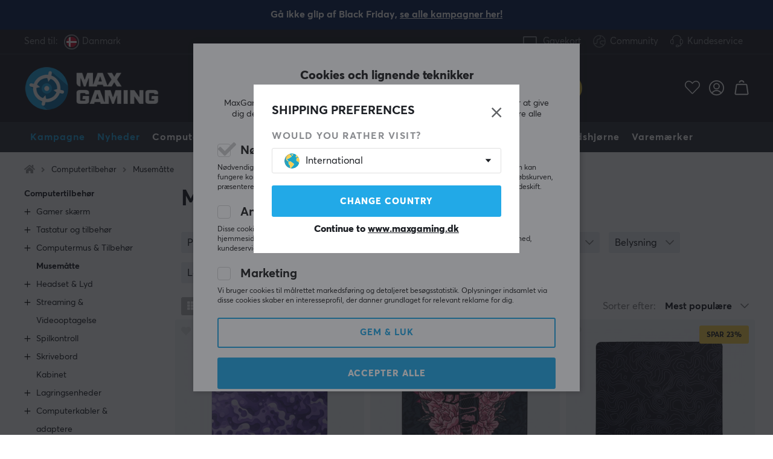

--- FILE ---
content_type: text/html; charset=UTF-8
request_url: https://www.maxgaming.dk/dk/computertilbehor/musematter?page=9
body_size: 124498
content:
<!DOCTYPE html>
<html lang="da">
<head>
<script nonce="qYLRD8MWXeVd0V9lwdV_yscHXTCE25nVX0WezM5SeH8" type="text/javascript"> var cm_active_categories = [1,5,6]; var cm_preactive_categories = []; var blocked_nodes = {}; var observer = new MutationObserver(function (mutations) { for(var i = 0; i < mutations.length; i++) { var _ref = mutations[i]; var addedNodes = _ref.addedNodes; for(var j = 0; j < addedNodes.length; j++) { var node = addedNodes[j]; if (node.nodeType === 1) { var src = node.src || ''; var type = node.type; var consent_type = ''; if (typeof node.attributes.consent_type !== 'undefined' && typeof node.attributes.consent_type.value !== 'undefined') consent_type = node.attributes.consent_type.value; if (blocked_content_type(consent_type)) { if (typeof blocked_nodes[consent_type] === 'undefined') blocked_nodes[consent_type] = []; var clone; if (node.tagName === 'SCRIPT') { clone = node.cloneNode(true); } else { clone = node; } clone.air_prev = node.previousElementSibling; clone.air_next = node.nextElementSibling; clone.air_parent = node.parentElement; blocked_nodes[consent_type].push(clone); if (node.tagName === 'SCRIPT') node.type = 'javascript/blocked'; node.parentElement.removeChild(node); var beforeScriptExecuteListener = function beforeScriptExecuteListener(event) { event.preventDefault(); }; node.addEventListener('beforescriptexecute', beforeScriptExecuteListener); } else { log_node(node, consent_type); } } } } }); observer.observe(document.documentElement, { childList: true, subtree: true }); var blocked_content_type = function blocked_content_type(consent_type) { var blocked = 0; if ((typeof(cm_active_categories) == "undefined" || cm_active_categories.includes(parseInt(consent_type))) && consent_type && !check_consent(consent_type, "") && consent_type > 1) blocked = 1; return blocked; }; var external_nodes = []; var internal_nodes = []; var inline_nodes = []; var log_node = function log_node(node, consent_type) { if (node.tagName === 'SCRIPT') { if (node.src && (node.src.indexOf(window.location.host) <= -1 || node.src.indexOf(window.location.host) > 10)) { external_nodes.push(node.src); } else if (node.src) { internal_nodes.push(node.src); } else { inline_nodes.push(node.innerHTML); } } }; document.addEventListener("DOMContentLoaded", function() { if (document.querySelector('#cookie_consent')) { init_cookie_consent(); } }); var init_cookie_consent = function init_cookie_consent(force) { var cookie_consent = get_cookie_consent("air_cookie_consent") || ""; var all_signed = 0; var consents = []; if (cookie_consent) { all_signed = 1; consents = JSON.parse(cookie_consent); var elements = document.querySelectorAll('#cookie_consent_manager input[type=checkbox]'); for (let element of elements) { if (typeof(consents[element.value]) == "undefined") all_signed = 0; } } else { var elements = document.querySelectorAll('#cookie_consent_manager input[type=checkbox][prechecked=true]'); for (let element of elements) { element.checked = true; } } if (!all_signed || force) { document.getElementById('cookie_consent').style.display = 'block'; var elements = document.querySelectorAll('#cookie_consent_manager input[type=checkbox]'); for (let element of elements) { if (consents[element.value]) element.checked = consents[element.value]; } init_acm_click_events(); } }; var init_acm_click_events = function() { document.getElementById("cookie_consent_manage").addEventListener("click", function () { let cookie_consent_manager = document.getElementById('cookie_consent_manager'); if (cookie_consent_manager) cookie_consent_manager.style.display = 'block'; let cookie_consent = document.getElementById('cookie_consent'); if (cookie_consent) cookie_consent.classList.add('managing'); document.querySelectorAll(".dimmer2").forEach(item => { item.addEventListener('click', event => { item.classList.add('active') }) }); }); document.getElementById("cookie_consent_manage_rec").addEventListener("click", function () { var elements = document.querySelectorAll('#cookie_consent_manager input[type=checkbox]'); for (let element of elements) { element.checked = true; } document.getElementById("cookie_consent_manager_confirm").dispatchEvent(new Event("click")); }); let cookie_consent_manager_accept = document.getElementById("cookie_consent_manager_accept"); if (cookie_consent_manager_accept) { cookie_consent_manager_accept.addEventListener("click", function () { cm_action(true); }); } document.getElementById("cookie_consent_manager_confirm").addEventListener("click", function () { cm_action(); }); document.querySelectorAll(".cookie_consent_manager_accept_req").forEach(item => { item.addEventListener('click', event => { cm_action(false); }) }); }; var cm_action = function(consent){ let cookie_consent = document.getElementById('cookie_consent'); if (cookie_consent) cookie_consent.style.display = 'none'; let cookie_consent_manager = document.getElementById('cookie_consent_manager'); if (cookie_consent_manager) cookie_consent_manager.style.display = 'none'; document.querySelectorAll(".dimmer2").forEach(item => { item.addEventListener('click', event => { item.classList.remove('active') }) }); var consents = {}; var elements = document.querySelectorAll('#cookie_consent_manager input[type=checkbox]'); for (let element of elements) { consents[element.value] = typeof(consent) !== "undefined" ? consent : element.checked; } consents[1] = true; var cookie_consents = JSON.stringify(consents); set_cookie_consent(cookie_consents); consent_action(cookie_consents); window.dispatchEvent(new Event("acm_change")); }; var set_cookie_consent = function set_cookie_consent(value) { var exdate = new Date(); exdate.setDate(exdate.getDate() + 30); document.cookie = "air_cookie_consent" + "=" + value + "; expires= " + exdate.toUTCString() + "; path=/" + (location.protocol === "https:" ? "; secure" : ""); }; var get_cookie_consent = function get_cookie_consent(name) { var nameEQ = name + "="; var ca = document.cookie.split('; '); for (let c of ca) { if (c.indexOf(nameEQ) === 0) return c.substring(nameEQ.length, c.length); } return null; }; var consent_action = function consent_action(cookie_consent) { var consent_data = JSON.parse(cookie_consent); for(var category_id in consent_data) { if (consent_data[category_id]) { approve_category(category_id); } } }; var approve_category = function(category_id) { if (typeof blocked_nodes[category_id] !== 'undefined') { for (let node of blocked_nodes[category_id]) { if (node.type == "text/javascript") { var script = document.createElement("script"); script.type = "text/javascript"; if (node.src) { script.src = node.src; } else if (node.innerHTML) { script.innerHTML = node.innerHTML; } document.getElementsByTagName("head")[0].appendChild(script); } else if (node.air_prev && node.air_parent) { cm_insertAfter(node, node.air_prev, node.air_parent); } else if (node.air_next && node.air_parent) { node.air_parent.insertBefore(node, node.air_next); } else if (node.air_parent) { node.air_parent.append(node); } } delete blocked_nodes[category_id]; } }; function cm_insertAfter(newNode, existingNode, parent) { parent.insertBefore(newNode, existingNode.nextSibling); } var check_consent = function check_consent(type, cookie_consent) { if (!type) return false; if (!cookie_consent) cookie_consent = get_cookie_consent("air_cookie_consent"); if (!cookie_consent) return (typeof(cm_preactive_categories) == "undefined" || cm_preactive_categories.includes(parseInt(type))); var consents = JSON.parse(cookie_consent); if (typeof(consents[type]) === 'undefined') return false; return consents[type]; }; </script> 
<!-- Facebook Dynamic Retargeting start -->
<script nonce="qYLRD8MWXeVd0V9lwdV_yscHXTCE25nVX0WezM5SeH8" consent_type="6">
!function(f,b,e,v,n,t,s){if(f.fbq)return;n=f.fbq=function(){n.callMethod?
n.callMethod.apply(n,arguments):n.queue.push(arguments)};if(!f._fbq)f._fbq=n;
n.push=n;n.loaded=!0;n.version='2.0';n.queue=[];t=b.createElement(e);t.async=!0;
t.src=v;s=b.getElementsByTagName(e)[0];s.parentNode.insertBefore(t,s)}(window,
document,'script','//connect.facebook.net/en_US/fbevents.js');


	fbq('init', '419652239045434');


</script>

<noscript consent_type="6"><img height="1" width="1" style="display:none" src="https://www.facebook.com/tr?id=

419652239045434



&ev=PageView&noscript=1" consent_type="6"/></noscript>
<!-- Facebook Dynamic Retargeting end --><script nonce="qYLRD8MWXeVd0V9lwdV_yscHXTCE25nVX0WezM5SeH8" consent_type="5">
  (function(w,d,t,r,u)
  {
    var f,n,i;
    w[u]=w[u]||[],f=function()
    {
      var o={ti:"147000197"};
      o.q=w[u],w[u]=new UET(o),w[u].push("pageLoad")
    },
    n=d.createElement(t),n.src=r,n.async=1,n.onload=n.onreadystatechange=function()
    {
      var s=this.readyState;
      s&&s!=="loaded"&&s!=="complete"||(f(),n.onload=n.onreadystatechange=null)
    },
    i=d.getElementsByTagName(t)[0],i.parentNode.insertBefore(n,i)
  })
  (window,document,"script","//bat.bing.com/bat.js","uetq");
</script><script nonce="qYLRD8MWXeVd0V9lwdV_yscHXTCE25nVX0WezM5SeH8" async src="https://www.googletagmanager.com/gtag/js?id=AW-938994607"></script> 
<script nonce="qYLRD8MWXeVd0V9lwdV_yscHXTCE25nVX0WezM5SeH8"> 
window.dataLayer = window.dataLayer || []; 
function gtag(){dataLayer.push(arguments);} 

if (document.cookie.split(';').find(cookie => cookie.includes('air_cookie_consent'))) {
    gtag(
 "consent",
  "default", {
        "ad_storage": check_consent("6") ? "granted" : "denied",
  "analytics_storage": check_consent("5") ? "granted" : "denied",
  "ad_user_data": check_consent("6") ? "granted" : "denied",
  "ad_personalization": check_consent("6") ? "granted" : "denied",
    }); 
 }
else {
  gtag("consent", "default", { 
      "ad_storage":  "denied",
      "analytics_storage": "denied",
      "ad_user_data": "denied",
      "ad_personalization": "denied",
    });
}

gtag('js', new Date());
gtag('config', 'AW-938994607'); 




gtag('config', 'G-SNP8F3JXN0'); 


</script><script nonce="qYLRD8MWXeVd0V9lwdV_yscHXTCE25nVX0WezM5SeH8" src="https://accounts.google.com/gsi/client" async defer></script><!-- Trackdesk tracker begin -->
<script nonce="qYLRD8MWXeVd0V9lwdV_yscHXTCE25nVX0WezM5SeH8" async src="//cdn.trackdesk.com/tracking.js"></script>
<script nonce="qYLRD8MWXeVd0V9lwdV_yscHXTCE25nVX0WezM5SeH8">
  (function(t,d,k){(t[k]=t[k]||[]).push(d);t[d]=t[d]||t[k].f||function(){(t[d].q=t[d].q||[]).push(arguments)}})(window,"trackdesk","TrackdeskObject");

  trackdesk("maxfps", "click");
</script>
<!-- Trackdesk tracker end -->

<title>Side 9 - Musemåtter - Stort udvalg af produkter af MaxGaming.dk</title>
<meta http-equiv="Content-Type" content="text/html; charset=UTF-8">
<meta name="description" content="Side 9 - Musemåtter - Computertilbehør">
<meta name="keywords" content="Musemåtter, Computertilbehør, Computertilbehør - Musemåtter , musemåtter, stort, udvalg, af, produkter, af, [doman]">
<meta name="robots" content="INDEX, FOLLOW">
<meta name="revisit-after" content="14 days">
<meta name="distribution" content="global">
<meta http-equiv="expires" content="0">
<link rel="alternate" hreflang="fi-fi" href="https://www.maxgaming.fi/fi/tietokonetarvikkeet/hiirimattot">
<link rel="alternate" hreflang="x-default" href="https://www.maxgaming.com/en/pc-accessories/mousepads">
<link rel="alternate" hreflang="en-us" href="https://us.maxgaming.com/us/pc-peripherals/mousepads">
<link rel="alternate" hreflang="de-de" href="https://www.maxgaming.gg/de/pc-zubehor/mauspads">
<link rel="alternate" hreflang="sv-se" href="https://www.maxgaming.se/sv/datortillbehor/musmattor">
<link rel="alternate" hreflang="no-no" href="https://www.maxgaming.no/no/datatilbehor/musematter">
<link rel="alternate" hreflang="da-dk" href="https://www.maxgaming.dk/dk/computertilbehor/musematter">


<!-- disables Compatibility view IE -->
<meta http-equiv="X-UA-Compatible" content="IE=9; IE=8; IE=7; IE=EDGE" />

<!-- Responsive and mobile friendly stuff -->
<meta name="HandheldFriendly" content="True">
<meta name="viewport" content="user-scalable=no, initial-scale=1.0, maximum-scale=1.0, width=device-width">
<meta name="mobile-web-app-capable" content="yes">

<link rel="apple-touch-icon" href="/themes/maxgaming/design/bilder/favicons/apple-touch-icon.png" />
<link rel="apple-touch-icon" sizes="57x57" href="/themes/maxgaming/design/bilder/favicons/apple-touch-icon-57x57.png" />
<link rel="apple-touch-icon" sizes="72x72" href="/themes/maxgaming/design/bilder/favicons/apple-touch-icon-72x72.png" />
<link rel="apple-touch-icon" sizes="76x76" href="/themes/maxgaming/design/bilder/favicons/apple-touch-icon-76x76.png" />
<link rel="apple-touch-icon" sizes="114x114" href="/themes/maxgaming/design/bilder/favicons/apple-touch-icon-114x114.png" />
<link rel="apple-touch-icon" sizes="120x120" href="/themes/maxgaming/design/bilder/favicons/apple-touch-icon-120x120.png" />
<link rel="apple-touch-icon" sizes="144x144" href="/themes/maxgaming/design/bilder/favicons/apple-touch-icon-144x144.png" />
<link rel="apple-touch-icon" sizes="152x152" href="/themes/maxgaming/design/bilder/favicons/apple-touch-icon-152x152.png" />
<link rel="apple-touch-icon" sizes="180x180" href="/themes/maxgaming/design/bilder/favicons/apple-touch-icon-180x180.png" />
<link rel="icon" type="image/png" sizes="192x192"  href="/themes/maxgaming/design/bilder/favicons/android-icon-192x192.png">
<link rel="icon" type="image/png" sizes="32x32" href="/themes/maxgaming/design/bilder/favicons/favicon-32x32.png">
<link rel="icon" type="image/png" sizes="96x96" href="/themes/maxgaming/design/bilder/favicons/favicon-96x96.png">
<link rel="icon" type="image/png" sizes="16x16" href="/themes/maxgaming/design/bilder/favicons/favicon-16x16.png">
<link rel="manifest" href="/themes/maxgaming/design/script/manifest.json" crossorigin="use-credentials">
<link rel="shortcut icon" href="/themes/maxgaming/design/bilder/favicons/favicon.ico" />
<meta name="msapplication-TileColor" content="#212228">
<meta name="theme-color" content="#212228">

<link rel="canonical" href="/dk/computertilbehor/musematter?page=9" />
<meta property="og:image:width" content="200" />
<meta property="og:image:height" content="200" />
<meta property="og:image" content="https://www.maxgaming.dk/bilder/artikelgrupper/8.jpg"/>
<meta property="og:title" content="Musemåtter"/>
<meta property="og:url" content="https://www.maxgaming.se/dk/artiklar/musematter/index.html"/>

<link rel="preload" as="image" href="/themes/maxgaming/design/bilder/icon-hash.png">
<link rel="preload" as="font" href="/themes/standard2018/design/css/webfonts/fa-regular-400.woff2" type="font/woff2" onload="this.rel='font'" crossorigin>
<link rel="preload" as="font" href="/themes/standard2018/design/css/webfonts/fa-light-300.woff2" type="font/woff2" onload="this.rel='font'" crossorigin>
<link rel="preload" as="font" href="/themes/standard2018/design/css/webfonts/fa-solid-900.woff2" type="font/woff2" onload="this.rel='font'" crossorigin>

<link rel="preload" as="font" href="/themes/maxgaming/design/css/webfonts/3910FB_9_0.woff2" type="font/woff2" onload="this.rel='font'" crossorigin>
<link rel="preload" as="font" href="/themes/maxgaming/design/css/webfonts/3910FB_2_0.woff2" type="font/woff2" onload="this.rel='font'" crossorigin>
<link rel="preload" as="font" href="/themes/maxgaming/design/css/webfonts/3910FB_4_0.woff2" type="font/woff2" onload="this.rel='font'" crossorigin>
<link rel="preload" as="font" href="/themes/maxgaming/design/css/webfonts/streamline.woff" type="font/woff2" onload="this.rel='font'" crossorigin>

<link rel="preload" as="image" href="/themes/maxgaming/design/bilder/maxgaming.png">
<link rel="preload" as="image" href="/themes/maxfps_core/design/bilder/icons/user_icon.svg">
<link rel="preload" as="image" href="/themes/maxfps_core/design/bilder/icons/cart_icon.svg">
<link rel="preload" as="image" href="/themes/maxfps_core/design/bilder/icons/search_icon.svg">

<link rel="preconnect" href="https://connect.facebook.net">














<script nonce="qYLRD8MWXeVd0V9lwdV_yscHXTCE25nVX0WezM5SeH8">/** FILE: /themes/maxgaming/design//script/jquery.min.js **/
!function(a,b){"use strict";"object"==typeof module&&"object"==typeof module.exports?module.exports=a.document?b(a,!0):function(a){if(!a.document)throw new Error("jQuery requires a window with a document");return b(a)}:b(a)}("undefined"!=typeof window?window:this,function(a,b){"use strict";var c=[],d=a.document,e=Object.getPrototypeOf,f=c.slice,g=c.concat,h=c.push,i=c.indexOf,j={},k=j.toString,l=j.hasOwnProperty,m=l.toString,n=m.call(Object),o={};function p(a,b){b=b||d;var c=b.createElement("script");c.text=a,b.head.appendChild(c).parentNode.removeChild(c)}var q="3.2.1",r=function(a,b){return new r.fn.init(a,b)},s=/^[\s\uFEFF\xA0]+|[\s\uFEFF\xA0]+$/g,t=/^-ms-/,u=/-([a-z])/g,v=function(a,b){return b.toUpperCase()};r.fn=r.prototype={jquery:q,constructor:r,length:0,toArray:function(){return f.call(this)},get:function(a){return null==a?f.call(this):a<0?this[a+this.length]:this[a]},pushStack:function(a){var b=r.merge(this.constructor(),a);return b.prevObject=this,b},each:function(a){return r.each(this,a)},map:function(a){return this.pushStack(r.map(this,function(b,c){return a.call(b,c,b)}))},slice:function(){return this.pushStack(f.apply(this,arguments))},first:function(){return this.eq(0)},last:function(){return this.eq(-1)},eq:function(a){var b=this.length,c=+a+(a<0?b:0);return this.pushStack(c>=0&&c<b?[this[c]]:[])},end:function(){return this.prevObject||this.constructor()},push:h,sort:c.sort,splice:c.splice},r.extend=r.fn.extend=function(){var a,b,c,d,e,f,g=arguments[0]||{},h=1,i=arguments.length,j=!1;for("boolean"==typeof g&&(j=g,g=arguments[h]||{},h++),"object"==typeof g||r.isFunction(g)||(g={}),h===i&&(g=this,h--);h<i;h++)if(null!=(a=arguments[h]))for(b in a)c=g[b],d=a[b],g!==d&&(j&&d&&(r.isPlainObject(d)||(e=Array.isArray(d)))?(e?(e=!1,f=c&&Array.isArray(c)?c:[]):f=c&&r.isPlainObject(c)?c:{},g[b]=r.extend(j,f,d)):void 0!==d&&(g[b]=d));return g},r.extend({expando:"jQuery"+(q+Math.random()).replace(/\D/g,""),isReady:!0,error:function(a){throw new Error(a)},noop:function(){},isFunction:function(a){return"function"===r.type(a)},isWindow:function(a){return null!=a&&a===a.window},isNumeric:function(a){var b=r.type(a);return("number"===b||"string"===b)&&!isNaN(a-parseFloat(a))},isPlainObject:function(a){var b,c;return!(!a||"[object Object]"!==k.call(a))&&(!(b=e(a))||(c=l.call(b,"constructor")&&b.constructor,"function"==typeof c&&m.call(c)===n))},isEmptyObject:function(a){var b;for(b in a)return!1;return!0},type:function(a){return null==a?a+"":"object"==typeof a||"function"==typeof a?j[k.call(a)]||"object":typeof a},globalEval:function(a){p(a)},camelCase:function(a){return a.replace(t,"ms-").replace(u,v)},each:function(a,b){var c,d=0;if(w(a)){for(c=a.length;d<c;d++)if(b.call(a[d],d,a[d])===!1)break}else for(d in a)if(b.call(a[d],d,a[d])===!1)break;return a},trim:function(a){return null==a?"":(a+"").replace(s,"")},makeArray:function(a,b){var c=b||[];return null!=a&&(w(Object(a))?r.merge(c,"string"==typeof a?[a]:a):h.call(c,a)),c},inArray:function(a,b,c){return null==b?-1:i.call(b,a,c)},merge:function(a,b){for(var c=+b.length,d=0,e=a.length;d<c;d++)a[e++]=b[d];return a.length=e,a},grep:function(a,b,c){for(var d,e=[],f=0,g=a.length,h=!c;f<g;f++)d=!b(a[f],f),d!==h&&e.push(a[f]);return e},map:function(a,b,c){var d,e,f=0,h=[];if(w(a))for(d=a.length;f<d;f++)e=b(a[f],f,c),null!=e&&h.push(e);else for(f in a)e=b(a[f],f,c),null!=e&&h.push(e);return g.apply([],h)},guid:1,proxy:function(a,b){var c,d,e;if("string"==typeof b&&(c=a[b],b=a,a=c),r.isFunction(a))return d=f.call(arguments,2),e=function(){return a.apply(b||this,d.concat(f.call(arguments)))},e.guid=a.guid=a.guid||r.guid++,e},now:Date.now,support:o}),"function"==typeof Symbol&&(r.fn[Symbol.iterator]=c[Symbol.iterator]),r.each("Boolean Number String Function Array Date RegExp Object Error Symbol".split(" "),function(a,b){j["[object "+b+"]"]=b.toLowerCase()});function w(a){var b=!!a&&"length"in a&&a.length,c=r.type(a);return"function"!==c&&!r.isWindow(a)&&("array"===c||0===b||"number"==typeof b&&b>0&&b-1 in a)}var x=function(a){var b,c,d,e,f,g,h,i,j,k,l,m,n,o,p,q,r,s,t,u="sizzle"+1*new Date,v=a.document,w=0,x=0,y=ha(),z=ha(),A=ha(),B=function(a,b){return a===b&&(l=!0),0},C={}.hasOwnProperty,D=[],E=D.pop,F=D.push,G=D.push,H=D.slice,I=function(a,b){for(var c=0,d=a.length;c<d;c++)if(a[c]===b)return c;return-1},J="checked|selected|async|autofocus|autoplay|controls|defer|disabled|hidden|ismap|loop|multiple|open|readonly|required|scoped",K="[\\x20\\t\\r\\n\\f]",L="(?:\\\\.|[\\w-]|[^\0-\\xa0])+",M="\\["+K+"*("+L+")(?:"+K+"*([*^$|!~]?=)"+K+"*(?:'((?:\\\\.|[^\\\\'])*)'|\"((?:\\\\.|[^\\\\\"])*)\"|("+L+"))|)"+K+"*\\]",N=":("+L+")(?:\\((('((?:\\\\.|[^\\\\'])*)'|\"((?:\\\\.|[^\\\\\"])*)\")|((?:\\\\.|[^\\\\()[\\]]|"+M+")*)|.*)\\)|)",O=new RegExp(K+"+","g"),P=new RegExp("^"+K+"+|((?:^|[^\\\\])(?:\\\\.)*)"+K+"+$","g"),Q=new RegExp("^"+K+"*,"+K+"*"),R=new RegExp("^"+K+"*([>+~]|"+K+")"+K+"*"),S=new RegExp("="+K+"*([^\\]'\"]*?)"+K+"*\\]","g"),T=new RegExp(N),U=new RegExp("^"+L+"$"),V={ID:new RegExp("^#("+L+")"),CLASS:new RegExp("^\\.("+L+")"),TAG:new RegExp("^("+L+"|[*])"),ATTR:new RegExp("^"+M),PSEUDO:new RegExp("^"+N),CHILD:new RegExp("^:(only|first|last|nth|nth-last)-(child|of-type)(?:\\("+K+"*(even|odd|(([+-]|)(\\d*)n|)"+K+"*(?:([+-]|)"+K+"*(\\d+)|))"+K+"*\\)|)","i"),bool:new RegExp("^(?:"+J+")$","i"),needsContext:new RegExp("^"+K+"*[>+~]|:(even|odd|eq|gt|lt|nth|first|last)(?:\\("+K+"*((?:-\\d)?\\d*)"+K+"*\\)|)(?=[^-]|$)","i")},W=/^(?:input|select|textarea|button)$/i,X=/^h\d$/i,Y=/^[^{]+\{\s*\[native \w/,Z=/^(?:#([\w-]+)|(\w+)|\.([\w-]+))$/,$=/[+~]/,_=new RegExp("\\\\([\\da-f]{1,6}"+K+"?|("+K+")|.)","ig"),aa=function(a,b,c){var d="0x"+b-65536;return d!==d||c?b:d<0?String.fromCharCode(d+65536):String.fromCharCode(d>>10|55296,1023&d|56320)},ba=/([\0-\x1f\x7f]|^-?\d)|^-$|[^\0-\x1f\x7f-\uFFFF\w-]/g,ca=function(a,b){return b?"\0"===a?"\ufffd":a.slice(0,-1)+"\\"+a.charCodeAt(a.length-1).toString(16)+" ":"\\"+a},da=function(){m()},ea=ta(function(a){return a.disabled===!0&&("form"in a||"label"in a)},{dir:"parentNode",next:"legend"});try{G.apply(D=H.call(v.childNodes),v.childNodes),D[v.childNodes.length].nodeType}catch(fa){G={apply:D.length?function(a,b){F.apply(a,H.call(b))}:function(a,b){var c=a.length,d=0;while(a[c++]=b[d++]);a.length=c-1}}}function ga(a,b,d,e){var f,h,j,k,l,o,r,s=b&&b.ownerDocument,w=b?b.nodeType:9;if(d=d||[],"string"!=typeof a||!a||1!==w&&9!==w&&11!==w)return d;if(!e&&((b?b.ownerDocument||b:v)!==n&&m(b),b=b||n,p)){if(11!==w&&(l=Z.exec(a)))if(f=l[1]){if(9===w){if(!(j=b.getElementById(f)))return d;if(j.id===f)return d.push(j),d}else if(s&&(j=s.getElementById(f))&&t(b,j)&&j.id===f)return d.push(j),d}else{if(l[2])return G.apply(d,b.getElementsByTagName(a)),d;if((f=l[3])&&c.getElementsByClassName&&b.getElementsByClassName)return G.apply(d,b.getElementsByClassName(f)),d}if(c.qsa&&!A[a+" "]&&(!q||!q.test(a))){if(1!==w)s=b,r=a;else if("object"!==b.nodeName.toLowerCase()){(k=b.getAttribute("id"))?k=k.replace(ba,ca):b.setAttribute("id",k=u),o=g(a),h=o.length;while(h--)o[h]="#"+k+" "+sa(o[h]);r=o.join(","),s=$.test(a)&&qa(b.parentNode)||b}if(r)try{return G.apply(d,s.querySelectorAll(r)),d}catch(x){}finally{k===u&&b.removeAttribute("id")}}}return i(a.replace(P,"$1"),b,d,e)}function ha(){var a=[];function b(c,e){return a.push(c+" ")>d.cacheLength&&delete b[a.shift()],b[c+" "]=e}return b}function ia(a){return a[u]=!0,a}function ja(a){var b=n.createElement("fieldset");try{return!!a(b)}catch(c){return!1}finally{b.parentNode&&b.parentNode.removeChild(b),b=null}}function ka(a,b){var c=a.split("|"),e=c.length;while(e--)d.attrHandle[c[e]]=b}function la(a,b){var c=b&&a,d=c&&1===a.nodeType&&1===b.nodeType&&a.sourceIndex-b.sourceIndex;if(d)return d;if(c)while(c=c.nextSibling)if(c===b)return-1;return a?1:-1}function ma(a){return function(b){var c=b.nodeName.toLowerCase();return"input"===c&&b.type===a}}function na(a){return function(b){var c=b.nodeName.toLowerCase();return("input"===c||"button"===c)&&b.type===a}}function oa(a){return function(b){return"form"in b?b.parentNode&&b.disabled===!1?"label"in b?"label"in b.parentNode?b.parentNode.disabled===a:b.disabled===a:b.isDisabled===a||b.isDisabled!==!a&&ea(b)===a:b.disabled===a:"label"in b&&b.disabled===a}}function pa(a){return ia(function(b){return b=+b,ia(function(c,d){var e,f=a([],c.length,b),g=f.length;while(g--)c[e=f[g]]&&(c[e]=!(d[e]=c[e]))})})}function qa(a){return a&&"undefined"!=typeof a.getElementsByTagName&&a}c=ga.support={},f=ga.isXML=function(a){var b=a&&(a.ownerDocument||a).documentElement;return!!b&&"HTML"!==b.nodeName},m=ga.setDocument=function(a){var b,e,g=a?a.ownerDocument||a:v;return g!==n&&9===g.nodeType&&g.documentElement?(n=g,o=n.documentElement,p=!f(n),v!==n&&(e=n.defaultView)&&e.top!==e&&(e.addEventListener?e.addEventListener("unload",da,!1):e.attachEvent&&e.attachEvent("onunload",da)),c.attributes=ja(function(a){return a.className="i",!a.getAttribute("className")}),c.getElementsByTagName=ja(function(a){return a.appendChild(n.createComment("")),!a.getElementsByTagName("*").length}),c.getElementsByClassName=Y.test(n.getElementsByClassName),c.getById=ja(function(a){return o.appendChild(a).id=u,!n.getElementsByName||!n.getElementsByName(u).length}),c.getById?(d.filter.ID=function(a){var b=a.replace(_,aa);return function(a){return a.getAttribute("id")===b}},d.find.ID=function(a,b){if("undefined"!=typeof b.getElementById&&p){var c=b.getElementById(a);return c?[c]:[]}}):(d.filter.ID=function(a){var b=a.replace(_,aa);return function(a){var c="undefined"!=typeof a.getAttributeNode&&a.getAttributeNode("id");return c&&c.value===b}},d.find.ID=function(a,b){if("undefined"!=typeof b.getElementById&&p){var c,d,e,f=b.getElementById(a);if(f){if(c=f.getAttributeNode("id"),c&&c.value===a)return[f];e=b.getElementsByName(a),d=0;while(f=e[d++])if(c=f.getAttributeNode("id"),c&&c.value===a)return[f]}return[]}}),d.find.TAG=c.getElementsByTagName?function(a,b){return"undefined"!=typeof b.getElementsByTagName?b.getElementsByTagName(a):c.qsa?b.querySelectorAll(a):void 0}:function(a,b){var c,d=[],e=0,f=b.getElementsByTagName(a);if("*"===a){while(c=f[e++])1===c.nodeType&&d.push(c);return d}return f},d.find.CLASS=c.getElementsByClassName&&function(a,b){if("undefined"!=typeof b.getElementsByClassName&&p)return b.getElementsByClassName(a)},r=[],q=[],(c.qsa=Y.test(n.querySelectorAll))&&(ja(function(a){o.appendChild(a).innerHTML="<a id='"+u+"'></a><select id='"+u+"-\r\\' msallowcapture=''><option selected=''></option></select>",a.querySelectorAll("[msallowcapture^='']").length&&q.push("[*^$]="+K+"*(?:''|\"\")"),a.querySelectorAll("[selected]").length||q.push("\\["+K+"*(?:value|"+J+")"),a.querySelectorAll("[id~="+u+"-]").length||q.push("~="),a.querySelectorAll(":checked").length||q.push(":checked"),a.querySelectorAll("a#"+u+"+*").length||q.push(".#.+[+~]")}),ja(function(a){a.innerHTML="<a href='' disabled='disabled'></a><select disabled='disabled'><option/></select>";var b=n.createElement("input");b.setAttribute("type","hidden"),a.appendChild(b).setAttribute("name","D"),a.querySelectorAll("[name=d]").length&&q.push("name"+K+"*[*^$|!~]?="),2!==a.querySelectorAll(":enabled").length&&q.push(":enabled",":disabled"),o.appendChild(a).disabled=!0,2!==a.querySelectorAll(":disabled").length&&q.push(":enabled",":disabled"),a.querySelectorAll("*,:x"),q.push(",.*:")})),(c.matchesSelector=Y.test(s=o.matches||o.webkitMatchesSelector||o.mozMatchesSelector||o.oMatchesSelector||o.msMatchesSelector))&&ja(function(a){c.disconnectedMatch=s.call(a,"*"),s.call(a,"[s!='']:x"),r.push("!=",N)}),q=q.length&&new RegExp(q.join("|")),r=r.length&&new RegExp(r.join("|")),b=Y.test(o.compareDocumentPosition),t=b||Y.test(o.contains)?function(a,b){var c=9===a.nodeType?a.documentElement:a,d=b&&b.parentNode;return a===d||!(!d||1!==d.nodeType||!(c.contains?c.contains(d):a.compareDocumentPosition&&16&a.compareDocumentPosition(d)))}:function(a,b){if(b)while(b=b.parentNode)if(b===a)return!0;return!1},B=b?function(a,b){if(a===b)return l=!0,0;var d=!a.compareDocumentPosition-!b.compareDocumentPosition;return d?d:(d=(a.ownerDocument||a)===(b.ownerDocument||b)?a.compareDocumentPosition(b):1,1&d||!c.sortDetached&&b.compareDocumentPosition(a)===d?a===n||a.ownerDocument===v&&t(v,a)?-1:b===n||b.ownerDocument===v&&t(v,b)?1:k?I(k,a)-I(k,b):0:4&d?-1:1)}:function(a,b){if(a===b)return l=!0,0;var c,d=0,e=a.parentNode,f=b.parentNode,g=[a],h=[b];if(!e||!f)return a===n?-1:b===n?1:e?-1:f?1:k?I(k,a)-I(k,b):0;if(e===f)return la(a,b);c=a;while(c=c.parentNode)g.unshift(c);c=b;while(c=c.parentNode)h.unshift(c);while(g[d]===h[d])d++;return d?la(g[d],h[d]):g[d]===v?-1:h[d]===v?1:0},n):n},ga.matches=function(a,b){return ga(a,null,null,b)},ga.matchesSelector=function(a,b){if((a.ownerDocument||a)!==n&&m(a),b=b.replace(S,"='$1']"),c.matchesSelector&&p&&!A[b+" "]&&(!r||!r.test(b))&&(!q||!q.test(b)))try{var d=s.call(a,b);if(d||c.disconnectedMatch||a.document&&11!==a.document.nodeType)return d}catch(e){}return ga(b,n,null,[a]).length>0},ga.contains=function(a,b){return(a.ownerDocument||a)!==n&&m(a),t(a,b)},ga.attr=function(a,b){(a.ownerDocument||a)!==n&&m(a);var e=d.attrHandle[b.toLowerCase()],f=e&&C.call(d.attrHandle,b.toLowerCase())?e(a,b,!p):void 0;return void 0!==f?f:c.attributes||!p?a.getAttribute(b):(f=a.getAttributeNode(b))&&f.specified?f.value:null},ga.escape=function(a){return(a+"").replace(ba,ca)},ga.error=function(a){throw new Error("Syntax error, unrecognized expression: "+a)},ga.uniqueSort=function(a){var b,d=[],e=0,f=0;if(l=!c.detectDuplicates,k=!c.sortStable&&a.slice(0),a.sort(B),l){while(b=a[f++])b===a[f]&&(e=d.push(f));while(e--)a.splice(d[e],1)}return k=null,a},e=ga.getText=function(a){var b,c="",d=0,f=a.nodeType;if(f){if(1===f||9===f||11===f){if("string"==typeof a.textContent)return a.textContent;for(a=a.firstChild;a;a=a.nextSibling)c+=e(a)}else if(3===f||4===f)return a.nodeValue}else while(b=a[d++])c+=e(b);return c},d=ga.selectors={cacheLength:50,createPseudo:ia,match:V,attrHandle:{},find:{},relative:{">":{dir:"parentNode",first:!0}," ":{dir:"parentNode"},"+":{dir:"previousSibling",first:!0},"~":{dir:"previousSibling"}},preFilter:{ATTR:function(a){return a[1]=a[1].replace(_,aa),a[3]=(a[3]||a[4]||a[5]||"").replace(_,aa),"~="===a[2]&&(a[3]=" "+a[3]+" "),a.slice(0,4)},CHILD:function(a){return a[1]=a[1].toLowerCase(),"nth"===a[1].slice(0,3)?(a[3]||ga.error(a[0]),a[4]=+(a[4]?a[5]+(a[6]||1):2*("even"===a[3]||"odd"===a[3])),a[5]=+(a[7]+a[8]||"odd"===a[3])):a[3]&&ga.error(a[0]),a},PSEUDO:function(a){var b,c=!a[6]&&a[2];return V.CHILD.test(a[0])?null:(a[3]?a[2]=a[4]||a[5]||"":c&&T.test(c)&&(b=g(c,!0))&&(b=c.indexOf(")",c.length-b)-c.length)&&(a[0]=a[0].slice(0,b),a[2]=c.slice(0,b)),a.slice(0,3))}},filter:{TAG:function(a){var b=a.replace(_,aa).toLowerCase();return"*"===a?function(){return!0}:function(a){return a.nodeName&&a.nodeName.toLowerCase()===b}},CLASS:function(a){var b=y[a+" "];return b||(b=new RegExp("(^|"+K+")"+a+"("+K+"|$)"))&&y(a,function(a){return b.test("string"==typeof a.className&&a.className||"undefined"!=typeof a.getAttribute&&a.getAttribute("class")||"")})},ATTR:function(a,b,c){return function(d){var e=ga.attr(d,a);return null==e?"!="===b:!b||(e+="","="===b?e===c:"!="===b?e!==c:"^="===b?c&&0===e.indexOf(c):"*="===b?c&&e.indexOf(c)>-1:"$="===b?c&&e.slice(-c.length)===c:"~="===b?(" "+e.replace(O," ")+" ").indexOf(c)>-1:"|="===b&&(e===c||e.slice(0,c.length+1)===c+"-"))}},CHILD:function(a,b,c,d,e){var f="nth"!==a.slice(0,3),g="last"!==a.slice(-4),h="of-type"===b;return 1===d&&0===e?function(a){return!!a.parentNode}:function(b,c,i){var j,k,l,m,n,o,p=f!==g?"nextSibling":"previousSibling",q=b.parentNode,r=h&&b.nodeName.toLowerCase(),s=!i&&!h,t=!1;if(q){if(f){while(p){m=b;while(m=m[p])if(h?m.nodeName.toLowerCase()===r:1===m.nodeType)return!1;o=p="only"===a&&!o&&"nextSibling"}return!0}if(o=[g?q.firstChild:q.lastChild],g&&s){m=q,l=m[u]||(m[u]={}),k=l[m.uniqueID]||(l[m.uniqueID]={}),j=k[a]||[],n=j[0]===w&&j[1],t=n&&j[2],m=n&&q.childNodes[n];while(m=++n&&m&&m[p]||(t=n=0)||o.pop())if(1===m.nodeType&&++t&&m===b){k[a]=[w,n,t];break}}else if(s&&(m=b,l=m[u]||(m[u]={}),k=l[m.uniqueID]||(l[m.uniqueID]={}),j=k[a]||[],n=j[0]===w&&j[1],t=n),t===!1)while(m=++n&&m&&m[p]||(t=n=0)||o.pop())if((h?m.nodeName.toLowerCase()===r:1===m.nodeType)&&++t&&(s&&(l=m[u]||(m[u]={}),k=l[m.uniqueID]||(l[m.uniqueID]={}),k[a]=[w,t]),m===b))break;return t-=e,t===d||t%d===0&&t/d>=0}}},PSEUDO:function(a,b){var c,e=d.pseudos[a]||d.setFilters[a.toLowerCase()]||ga.error("unsupported pseudo: "+a);return e[u]?e(b):e.length>1?(c=[a,a,"",b],d.setFilters.hasOwnProperty(a.toLowerCase())?ia(function(a,c){var d,f=e(a,b),g=f.length;while(g--)d=I(a,f[g]),a[d]=!(c[d]=f[g])}):function(a){return e(a,0,c)}):e}},pseudos:{not:ia(function(a){var b=[],c=[],d=h(a.replace(P,"$1"));return d[u]?ia(function(a,b,c,e){var f,g=d(a,null,e,[]),h=a.length;while(h--)(f=g[h])&&(a[h]=!(b[h]=f))}):function(a,e,f){return b[0]=a,d(b,null,f,c),b[0]=null,!c.pop()}}),has:ia(function(a){return function(b){return ga(a,b).length>0}}),contains:ia(function(a){return a=a.replace(_,aa),function(b){return(b.textContent||b.innerText||e(b)).indexOf(a)>-1}}),lang:ia(function(a){return U.test(a||"")||ga.error("unsupported lang: "+a),a=a.replace(_,aa).toLowerCase(),function(b){var c;do if(c=p?b.lang:b.getAttribute("xml:lang")||b.getAttribute("lang"))return c=c.toLowerCase(),c===a||0===c.indexOf(a+"-");while((b=b.parentNode)&&1===b.nodeType);return!1}}),target:function(b){var c=a.location&&a.location.hash;return c&&c.slice(1)===b.id},root:function(a){return a===o},focus:function(a){return a===n.activeElement&&(!n.hasFocus||n.hasFocus())&&!!(a.type||a.href||~a.tabIndex)},enabled:oa(!1),disabled:oa(!0),checked:function(a){var b=a.nodeName.toLowerCase();return"input"===b&&!!a.checked||"option"===b&&!!a.selected},selected:function(a){return a.parentNode&&a.parentNode.selectedIndex,a.selected===!0},empty:function(a){for(a=a.firstChild;a;a=a.nextSibling)if(a.nodeType<6)return!1;return!0},parent:function(a){return!d.pseudos.empty(a)},header:function(a){return X.test(a.nodeName)},input:function(a){return W.test(a.nodeName)},button:function(a){var b=a.nodeName.toLowerCase();return"input"===b&&"button"===a.type||"button"===b},text:function(a){var b;return"input"===a.nodeName.toLowerCase()&&"text"===a.type&&(null==(b=a.getAttribute("type"))||"text"===b.toLowerCase())},first:pa(function(){return[0]}),last:pa(function(a,b){return[b-1]}),eq:pa(function(a,b,c){return[c<0?c+b:c]}),even:pa(function(a,b){for(var c=0;c<b;c+=2)a.push(c);return a}),odd:pa(function(a,b){for(var c=1;c<b;c+=2)a.push(c);return a}),lt:pa(function(a,b,c){for(var d=c<0?c+b:c;--d>=0;)a.push(d);return a}),gt:pa(function(a,b,c){for(var d=c<0?c+b:c;++d<b;)a.push(d);return a})}},d.pseudos.nth=d.pseudos.eq;for(b in{radio:!0,checkbox:!0,file:!0,password:!0,image:!0})d.pseudos[b]=ma(b);for(b in{submit:!0,reset:!0})d.pseudos[b]=na(b);function ra(){}ra.prototype=d.filters=d.pseudos,d.setFilters=new ra,g=ga.tokenize=function(a,b){var c,e,f,g,h,i,j,k=z[a+" "];if(k)return b?0:k.slice(0);h=a,i=[],j=d.preFilter;while(h){c&&!(e=Q.exec(h))||(e&&(h=h.slice(e[0].length)||h),i.push(f=[])),c=!1,(e=R.exec(h))&&(c=e.shift(),f.push({value:c,type:e[0].replace(P," ")}),h=h.slice(c.length));for(g in d.filter)!(e=V[g].exec(h))||j[g]&&!(e=j[g](e))||(c=e.shift(),f.push({value:c,type:g,matches:e}),h=h.slice(c.length));if(!c)break}return b?h.length:h?ga.error(a):z(a,i).slice(0)};function sa(a){for(var b=0,c=a.length,d="";b<c;b++)d+=a[b].value;return d}function ta(a,b,c){var d=b.dir,e=b.next,f=e||d,g=c&&"parentNode"===f,h=x++;return b.first?function(b,c,e){while(b=b[d])if(1===b.nodeType||g)return a(b,c,e);return!1}:function(b,c,i){var j,k,l,m=[w,h];if(i){while(b=b[d])if((1===b.nodeType||g)&&a(b,c,i))return!0}else while(b=b[d])if(1===b.nodeType||g)if(l=b[u]||(b[u]={}),k=l[b.uniqueID]||(l[b.uniqueID]={}),e&&e===b.nodeName.toLowerCase())b=b[d]||b;else{if((j=k[f])&&j[0]===w&&j[1]===h)return m[2]=j[2];if(k[f]=m,m[2]=a(b,c,i))return!0}return!1}}function ua(a){return a.length>1?function(b,c,d){var e=a.length;while(e--)if(!a[e](b,c,d))return!1;return!0}:a[0]}function va(a,b,c){for(var d=0,e=b.length;d<e;d++)ga(a,b[d],c);return c}function wa(a,b,c,d,e){for(var f,g=[],h=0,i=a.length,j=null!=b;h<i;h++)(f=a[h])&&(c&&!c(f,d,e)||(g.push(f),j&&b.push(h)));return g}function xa(a,b,c,d,e,f){return d&&!d[u]&&(d=xa(d)),e&&!e[u]&&(e=xa(e,f)),ia(function(f,g,h,i){var j,k,l,m=[],n=[],o=g.length,p=f||va(b||"*",h.nodeType?[h]:h,[]),q=!a||!f&&b?p:wa(p,m,a,h,i),r=c?e||(f?a:o||d)?[]:g:q;if(c&&c(q,r,h,i),d){j=wa(r,n),d(j,[],h,i),k=j.length;while(k--)(l=j[k])&&(r[n[k]]=!(q[n[k]]=l))}if(f){if(e||a){if(e){j=[],k=r.length;while(k--)(l=r[k])&&j.push(q[k]=l);e(null,r=[],j,i)}k=r.length;while(k--)(l=r[k])&&(j=e?I(f,l):m[k])>-1&&(f[j]=!(g[j]=l))}}else r=wa(r===g?r.splice(o,r.length):r),e?e(null,g,r,i):G.apply(g,r)})}function ya(a){for(var b,c,e,f=a.length,g=d.relative[a[0].type],h=g||d.relative[" "],i=g?1:0,k=ta(function(a){return a===b},h,!0),l=ta(function(a){return I(b,a)>-1},h,!0),m=[function(a,c,d){var e=!g&&(d||c!==j)||((b=c).nodeType?k(a,c,d):l(a,c,d));return b=null,e}];i<f;i++)if(c=d.relative[a[i].type])m=[ta(ua(m),c)];else{if(c=d.filter[a[i].type].apply(null,a[i].matches),c[u]){for(e=++i;e<f;e++)if(d.relative[a[e].type])break;return xa(i>1&&ua(m),i>1&&sa(a.slice(0,i-1).concat({value:" "===a[i-2].type?"*":""})).replace(P,"$1"),c,i<e&&ya(a.slice(i,e)),e<f&&ya(a=a.slice(e)),e<f&&sa(a))}m.push(c)}return ua(m)}function za(a,b){var c=b.length>0,e=a.length>0,f=function(f,g,h,i,k){var l,o,q,r=0,s="0",t=f&&[],u=[],v=j,x=f||e&&d.find.TAG("*",k),y=w+=null==v?1:Math.random()||.1,z=x.length;for(k&&(j=g===n||g||k);s!==z&&null!=(l=x[s]);s++){if(e&&l){o=0,g||l.ownerDocument===n||(m(l),h=!p);while(q=a[o++])if(q(l,g||n,h)){i.push(l);break}k&&(w=y)}c&&((l=!q&&l)&&r--,f&&t.push(l))}if(r+=s,c&&s!==r){o=0;while(q=b[o++])q(t,u,g,h);if(f){if(r>0)while(s--)t[s]||u[s]||(u[s]=E.call(i));u=wa(u)}G.apply(i,u),k&&!f&&u.length>0&&r+b.length>1&&ga.uniqueSort(i)}return k&&(w=y,j=v),t};return c?ia(f):f}return h=ga.compile=function(a,b){var c,d=[],e=[],f=A[a+" "];if(!f){b||(b=g(a)),c=b.length;while(c--)f=ya(b[c]),f[u]?d.push(f):e.push(f);f=A(a,za(e,d)),f.selector=a}return f},i=ga.select=function(a,b,c,e){var f,i,j,k,l,m="function"==typeof a&&a,n=!e&&g(a=m.selector||a);if(c=c||[],1===n.length){if(i=n[0]=n[0].slice(0),i.length>2&&"ID"===(j=i[0]).type&&9===b.nodeType&&p&&d.relative[i[1].type]){if(b=(d.find.ID(j.matches[0].replace(_,aa),b)||[])[0],!b)return c;m&&(b=b.parentNode),a=a.slice(i.shift().value.length)}f=V.needsContext.test(a)?0:i.length;while(f--){if(j=i[f],d.relative[k=j.type])break;if((l=d.find[k])&&(e=l(j.matches[0].replace(_,aa),$.test(i[0].type)&&qa(b.parentNode)||b))){if(i.splice(f,1),a=e.length&&sa(i),!a)return G.apply(c,e),c;break}}}return(m||h(a,n))(e,b,!p,c,!b||$.test(a)&&qa(b.parentNode)||b),c},c.sortStable=u.split("").sort(B).join("")===u,c.detectDuplicates=!!l,m(),c.sortDetached=ja(function(a){return 1&a.compareDocumentPosition(n.createElement("fieldset"))}),ja(function(a){return a.innerHTML="<a href='#'></a>","#"===a.firstChild.getAttribute("href")})||ka("type|href|height|width",function(a,b,c){if(!c)return a.getAttribute(b,"type"===b.toLowerCase()?1:2)}),c.attributes&&ja(function(a){return a.innerHTML="<input/>",a.firstChild.setAttribute("value",""),""===a.firstChild.getAttribute("value")})||ka("value",function(a,b,c){if(!c&&"input"===a.nodeName.toLowerCase())return a.defaultValue}),ja(function(a){return null==a.getAttribute("disabled")})||ka(J,function(a,b,c){var d;if(!c)return a[b]===!0?b.toLowerCase():(d=a.getAttributeNode(b))&&d.specified?d.value:null}),ga}(a);r.find=x,r.expr=x.selectors,r.expr[":"]=r.expr.pseudos,r.uniqueSort=r.unique=x.uniqueSort,r.text=x.getText,r.isXMLDoc=x.isXML,r.contains=x.contains,r.escapeSelector=x.escape;var y=function(a,b,c){var d=[],e=void 0!==c;while((a=a[b])&&9!==a.nodeType)if(1===a.nodeType){if(e&&r(a).is(c))break;d.push(a)}return d},z=function(a,b){for(var c=[];a;a=a.nextSibling)1===a.nodeType&&a!==b&&c.push(a);return c},A=r.expr.match.needsContext;function B(a,b){return a.nodeName&&a.nodeName.toLowerCase()===b.toLowerCase()}var C=/^<([a-z][^\/\0>:\x20\t\r\n\f]*)[\x20\t\r\n\f]*\/?>(?:<\/\1>|)$/i,D=/^.[^:#\[\.,]*$/;function E(a,b,c){return r.isFunction(b)?r.grep(a,function(a,d){return!!b.call(a,d,a)!==c}):b.nodeType?r.grep(a,function(a){return a===b!==c}):"string"!=typeof b?r.grep(a,function(a){return i.call(b,a)>-1!==c}):D.test(b)?r.filter(b,a,c):(b=r.filter(b,a),r.grep(a,function(a){return i.call(b,a)>-1!==c&&1===a.nodeType}))}r.filter=function(a,b,c){var d=b[0];return c&&(a=":not("+a+")"),1===b.length&&1===d.nodeType?r.find.matchesSelector(d,a)?[d]:[]:r.find.matches(a,r.grep(b,function(a){return 1===a.nodeType}))},r.fn.extend({find:function(a){var b,c,d=this.length,e=this;if("string"!=typeof a)return this.pushStack(r(a).filter(function(){for(b=0;b<d;b++)if(r.contains(e[b],this))return!0}));for(c=this.pushStack([]),b=0;b<d;b++)r.find(a,e[b],c);return d>1?r.uniqueSort(c):c},filter:function(a){return this.pushStack(E(this,a||[],!1))},not:function(a){return this.pushStack(E(this,a||[],!0))},is:function(a){return!!E(this,"string"==typeof a&&A.test(a)?r(a):a||[],!1).length}});var F,G=/^(?:\s*(<[\w\W]+>)[^>]*|#([\w-]+))$/,H=r.fn.init=function(a,b,c){var e,f;if(!a)return this;if(c=c||F,"string"==typeof a){if(e="<"===a[0]&&">"===a[a.length-1]&&a.length>=3?[null,a,null]:G.exec(a),!e||!e[1]&&b)return!b||b.jquery?(b||c).find(a):this.constructor(b).find(a);if(e[1]){if(b=b instanceof r?b[0]:b,r.merge(this,r.parseHTML(e[1],b&&b.nodeType?b.ownerDocument||b:d,!0)),C.test(e[1])&&r.isPlainObject(b))for(e in b)r.isFunction(this[e])?this[e](b[e]):this.attr(e,b[e]);return this}return f=d.getElementById(e[2]),f&&(this[0]=f,this.length=1),this}return a.nodeType?(this[0]=a,this.length=1,this):r.isFunction(a)?void 0!==c.ready?c.ready(a):a(r):r.makeArray(a,this)};H.prototype=r.fn,F=r(d);var I=/^(?:parents|prev(?:Until|All))/,J={children:!0,contents:!0,next:!0,prev:!0};r.fn.extend({has:function(a){var b=r(a,this),c=b.length;return this.filter(function(){for(var a=0;a<c;a++)if(r.contains(this,b[a]))return!0})},closest:function(a,b){var c,d=0,e=this.length,f=[],g="string"!=typeof a&&r(a);if(!A.test(a))for(;d<e;d++)for(c=this[d];c&&c!==b;c=c.parentNode)if(c.nodeType<11&&(g?g.index(c)>-1:1===c.nodeType&&r.find.matchesSelector(c,a))){f.push(c);break}return this.pushStack(f.length>1?r.uniqueSort(f):f)},index:function(a){return a?"string"==typeof a?i.call(r(a),this[0]):i.call(this,a.jquery?a[0]:a):this[0]&&this[0].parentNode?this.first().prevAll().length:-1},add:function(a,b){return this.pushStack(r.uniqueSort(r.merge(this.get(),r(a,b))))},addBack:function(a){return this.add(null==a?this.prevObject:this.prevObject.filter(a))}});function K(a,b){while((a=a[b])&&1!==a.nodeType);return a}r.each({parent:function(a){var b=a.parentNode;return b&&11!==b.nodeType?b:null},parents:function(a){return y(a,"parentNode")},parentsUntil:function(a,b,c){return y(a,"parentNode",c)},next:function(a){return K(a,"nextSibling")},prev:function(a){return K(a,"previousSibling")},nextAll:function(a){return y(a,"nextSibling")},prevAll:function(a){return y(a,"previousSibling")},nextUntil:function(a,b,c){return y(a,"nextSibling",c)},prevUntil:function(a,b,c){return y(a,"previousSibling",c)},siblings:function(a){return z((a.parentNode||{}).firstChild,a)},children:function(a){return z(a.firstChild)},contents:function(a){return B(a,"iframe")?a.contentDocument:(B(a,"template")&&(a=a.content||a),r.merge([],a.childNodes))}},function(a,b){r.fn[a]=function(c,d){var e=r.map(this,b,c);return"Until"!==a.slice(-5)&&(d=c),d&&"string"==typeof d&&(e=r.filter(d,e)),this.length>1&&(J[a]||r.uniqueSort(e),I.test(a)&&e.reverse()),this.pushStack(e)}});var L=/[^\x20\t\r\n\f]+/g;function M(a){var b={};return r.each(a.match(L)||[],function(a,c){b[c]=!0}),b}r.Callbacks=function(a){a="string"==typeof a?M(a):r.extend({},a);var b,c,d,e,f=[],g=[],h=-1,i=function(){for(e=e||a.once,d=b=!0;g.length;h=-1){c=g.shift();while(++h<f.length)f[h].apply(c[0],c[1])===!1&&a.stopOnFalse&&(h=f.length,c=!1)}a.memory||(c=!1),b=!1,e&&(f=c?[]:"")},j={add:function(){return f&&(c&&!b&&(h=f.length-1,g.push(c)),function d(b){r.each(b,function(b,c){r.isFunction(c)?a.unique&&j.has(c)||f.push(c):c&&c.length&&"string"!==r.type(c)&&d(c)})}(arguments),c&&!b&&i()),this},remove:function(){return r.each(arguments,function(a,b){var c;while((c=r.inArray(b,f,c))>-1)f.splice(c,1),c<=h&&h--}),this},has:function(a){return a?r.inArray(a,f)>-1:f.length>0},empty:function(){return f&&(f=[]),this},disable:function(){return e=g=[],f=c="",this},disabled:function(){return!f},lock:function(){return e=g=[],c||b||(f=c=""),this},locked:function(){return!!e},fireWith:function(a,c){return e||(c=c||[],c=[a,c.slice?c.slice():c],g.push(c),b||i()),this},fire:function(){return j.fireWith(this,arguments),this},fired:function(){return!!d}};return j};function N(a){return a}function O(a){throw a}function P(a,b,c,d){var e;try{a&&r.isFunction(e=a.promise)?e.call(a).done(b).fail(c):a&&r.isFunction(e=a.then)?e.call(a,b,c):b.apply(void 0,[a].slice(d))}catch(a){c.apply(void 0,[a])}}r.extend({Deferred:function(b){var c=[["notify","progress",r.Callbacks("memory"),r.Callbacks("memory"),2],["resolve","done",r.Callbacks("once memory"),r.Callbacks("once memory"),0,"resolved"],["reject","fail",r.Callbacks("once memory"),r.Callbacks("once memory"),1,"rejected"]],d="pending",e={state:function(){return d},always:function(){return f.done(arguments).fail(arguments),this},"catch":function(a){return e.then(null,a)},pipe:function(){var a=arguments;return r.Deferred(function(b){r.each(c,function(c,d){var e=r.isFunction(a[d[4]])&&a[d[4]];f[d[1]](function(){var a=e&&e.apply(this,arguments);a&&r.isFunction(a.promise)?a.promise().progress(b.notify).done(b.resolve).fail(b.reject):b[d[0]+"With"](this,e?[a]:arguments)})}),a=null}).promise()},then:function(b,d,e){var f=0;function g(b,c,d,e){return function(){var h=this,i=arguments,j=function(){var a,j;if(!(b<f)){if(a=d.apply(h,i),a===c.promise())throw new TypeError("Thenable self-resolution");j=a&&("object"==typeof a||"function"==typeof a)&&a.then,r.isFunction(j)?e?j.call(a,g(f,c,N,e),g(f,c,O,e)):(f++,j.call(a,g(f,c,N,e),g(f,c,O,e),g(f,c,N,c.notifyWith))):(d!==N&&(h=void 0,i=[a]),(e||c.resolveWith)(h,i))}},k=e?j:function(){try{j()}catch(a){r.Deferred.exceptionHook&&r.Deferred.exceptionHook(a,k.stackTrace),b+1>=f&&(d!==O&&(h=void 0,i=[a]),c.rejectWith(h,i))}};b?k():(r.Deferred.getStackHook&&(k.stackTrace=r.Deferred.getStackHook()),a.setTimeout(k))}}return r.Deferred(function(a){c[0][3].add(g(0,a,r.isFunction(e)?e:N,a.notifyWith)),c[1][3].add(g(0,a,r.isFunction(b)?b:N)),c[2][3].add(g(0,a,r.isFunction(d)?d:O))}).promise()},promise:function(a){return null!=a?r.extend(a,e):e}},f={};return r.each(c,function(a,b){var g=b[2],h=b[5];e[b[1]]=g.add,h&&g.add(function(){d=h},c[3-a][2].disable,c[0][2].lock),g.add(b[3].fire),f[b[0]]=function(){return f[b[0]+"With"](this===f?void 0:this,arguments),this},f[b[0]+"With"]=g.fireWith}),e.promise(f),b&&b.call(f,f),f},when:function(a){var b=arguments.length,c=b,d=Array(c),e=f.call(arguments),g=r.Deferred(),h=function(a){return function(c){d[a]=this,e[a]=arguments.length>1?f.call(arguments):c,--b||g.resolveWith(d,e)}};if(b<=1&&(P(a,g.done(h(c)).resolve,g.reject,!b),"pending"===g.state()||r.isFunction(e[c]&&e[c].then)))return g.then();while(c--)P(e[c],h(c),g.reject);return g.promise()}});var Q=/^(Eval|Internal|Range|Reference|Syntax|Type|URI)Error$/;r.Deferred.exceptionHook=function(b,c){a.console&&a.console.warn&&b&&Q.test(b.name)&&a.console.warn("jQuery.Deferred exception: "+b.message,b.stack,c)},r.readyException=function(b){a.setTimeout(function(){throw b})};var R=r.Deferred();r.fn.ready=function(a){return R.then(a)["catch"](function(a){r.readyException(a)}),this},r.extend({isReady:!1,readyWait:1,ready:function(a){(a===!0?--r.readyWait:r.isReady)||(r.isReady=!0,a!==!0&&--r.readyWait>0||R.resolveWith(d,[r]))}}),r.ready.then=R.then;function S(){d.removeEventListener("DOMContentLoaded",S),a.removeEventListener("load",S),r.ready()}"complete"===d.readyState||"loading"!==d.readyState&&!d.documentElement.doScroll?a.setTimeout(r.ready):(d.addEventListener("DOMContentLoaded",S),a.addEventListener("load",S));var T=function(a,b,c,d,e,f,g){var h=0,i=a.length,j=null==c;if("object"===r.type(c)){e=!0;for(h in c)T(a,b,h,c[h],!0,f,g)}else if(void 0!==d&&(e=!0,r.isFunction(d)||(g=!0),j&&(g?(b.call(a,d),b=null):(j=b,b=function(a,b,c){return j.call(r(a),c)})),b))for(;h<i;h++)b(a[h],c,g?d:d.call(a[h],h,b(a[h],c)));return e?a:j?b.call(a):i?b(a[0],c):f},U=function(a){return 1===a.nodeType||9===a.nodeType||!+a.nodeType};function V(){this.expando=r.expando+V.uid++}V.uid=1,V.prototype={cache:function(a){var b=a[this.expando];return b||(b={},U(a)&&(a.nodeType?a[this.expando]=b:Object.defineProperty(a,this.expando,{value:b,configurable:!0}))),b},set:function(a,b,c){var d,e=this.cache(a);if("string"==typeof b)e[r.camelCase(b)]=c;else for(d in b)e[r.camelCase(d)]=b[d];return e},get:function(a,b){return void 0===b?this.cache(a):a[this.expando]&&a[this.expando][r.camelCase(b)]},access:function(a,b,c){return void 0===b||b&&"string"==typeof b&&void 0===c?this.get(a,b):(this.set(a,b,c),void 0!==c?c:b)},remove:function(a,b){var c,d=a[this.expando];if(void 0!==d){if(void 0!==b){Array.isArray(b)?b=b.map(r.camelCase):(b=r.camelCase(b),b=b in d?[b]:b.match(L)||[]),c=b.length;while(c--)delete d[b[c]]}(void 0===b||r.isEmptyObject(d))&&(a.nodeType?a[this.expando]=void 0:delete a[this.expando])}},hasData:function(a){var b=a[this.expando];return void 0!==b&&!r.isEmptyObject(b)}};var W=new V,X=new V,Y=/^(?:\{[\w\W]*\}|\[[\w\W]*\])$/,Z=/[A-Z]/g;function $(a){return"true"===a||"false"!==a&&("null"===a?null:a===+a+""?+a:Y.test(a)?JSON.parse(a):a)}function _(a,b,c){var d;if(void 0===c&&1===a.nodeType)if(d="data-"+b.replace(Z,"-$&").toLowerCase(),c=a.getAttribute(d),"string"==typeof c){try{c=$(c)}catch(e){}X.set(a,b,c)}else c=void 0;return c}r.extend({hasData:function(a){return X.hasData(a)||W.hasData(a)},data:function(a,b,c){return X.access(a,b,c)},removeData:function(a,b){X.remove(a,b)},_data:function(a,b,c){return W.access(a,b,c)},_removeData:function(a,b){W.remove(a,b)}}),r.fn.extend({data:function(a,b){var c,d,e,f=this[0],g=f&&f.attributes;if(void 0===a){if(this.length&&(e=X.get(f),1===f.nodeType&&!W.get(f,"hasDataAttrs"))){c=g.length;while(c--)g[c]&&(d=g[c].name,0===d.indexOf("data-")&&(d=r.camelCase(d.slice(5)),_(f,d,e[d])));W.set(f,"hasDataAttrs",!0)}return e}return"object"==typeof a?this.each(function(){X.set(this,a)}):T(this,function(b){var c;if(f&&void 0===b){if(c=X.get(f,a),void 0!==c)return c;if(c=_(f,a),void 0!==c)return c}else this.each(function(){X.set(this,a,b)})},null,b,arguments.length>1,null,!0)},removeData:function(a){return this.each(function(){X.remove(this,a)})}}),r.extend({queue:function(a,b,c){var d;if(a)return b=(b||"fx")+"queue",d=W.get(a,b),c&&(!d||Array.isArray(c)?d=W.access(a,b,r.makeArray(c)):d.push(c)),d||[]},dequeue:function(a,b){b=b||"fx";var c=r.queue(a,b),d=c.length,e=c.shift(),f=r._queueHooks(a,b),g=function(){r.dequeue(a,b)};"inprogress"===e&&(e=c.shift(),d--),e&&("fx"===b&&c.unshift("inprogress"),delete f.stop,e.call(a,g,f)),!d&&f&&f.empty.fire()},_queueHooks:function(a,b){var c=b+"queueHooks";return W.get(a,c)||W.access(a,c,{empty:r.Callbacks("once memory").add(function(){W.remove(a,[b+"queue",c])})})}}),r.fn.extend({queue:function(a,b){var c=2;return"string"!=typeof a&&(b=a,a="fx",c--),arguments.length<c?r.queue(this[0],a):void 0===b?this:this.each(function(){var c=r.queue(this,a,b);r._queueHooks(this,a),"fx"===a&&"inprogress"!==c[0]&&r.dequeue(this,a)})},dequeue:function(a){return this.each(function(){r.dequeue(this,a)})},clearQueue:function(a){return this.queue(a||"fx",[])},promise:function(a,b){var c,d=1,e=r.Deferred(),f=this,g=this.length,h=function(){--d||e.resolveWith(f,[f])};"string"!=typeof a&&(b=a,a=void 0),a=a||"fx";while(g--)c=W.get(f[g],a+"queueHooks"),c&&c.empty&&(d++,c.empty.add(h));return h(),e.promise(b)}});var aa=/[+-]?(?:\d*\.|)\d+(?:[eE][+-]?\d+|)/.source,ba=new RegExp("^(?:([+-])=|)("+aa+")([a-z%]*)$","i"),ca=["Top","Right","Bottom","Left"],da=function(a,b){return a=b||a,"none"===a.style.display||""===a.style.display&&r.contains(a.ownerDocument,a)&&"none"===r.css(a,"display")},ea=function(a,b,c,d){var e,f,g={};for(f in b)g[f]=a.style[f],a.style[f]=b[f];e=c.apply(a,d||[]);for(f in b)a.style[f]=g[f];return e};function fa(a,b,c,d){var e,f=1,g=20,h=d?function(){return d.cur()}:function(){return r.css(a,b,"")},i=h(),j=c&&c[3]||(r.cssNumber[b]?"":"px"),k=(r.cssNumber[b]||"px"!==j&&+i)&&ba.exec(r.css(a,b));if(k&&k[3]!==j){j=j||k[3],c=c||[],k=+i||1;do f=f||".5",k/=f,r.style(a,b,k+j);while(f!==(f=h()/i)&&1!==f&&--g)}return c&&(k=+k||+i||0,e=c[1]?k+(c[1]+1)*c[2]:+c[2],d&&(d.unit=j,d.start=k,d.end=e)),e}var ga={};function ha(a){var b,c=a.ownerDocument,d=a.nodeName,e=ga[d];return e?e:(b=c.body.appendChild(c.createElement(d)),e=r.css(b,"display"),b.parentNode.removeChild(b),"none"===e&&(e="block"),ga[d]=e,e)}function ia(a,b){for(var c,d,e=[],f=0,g=a.length;f<g;f++)d=a[f],d.style&&(c=d.style.display,b?("none"===c&&(e[f]=W.get(d,"display")||null,e[f]||(d.style.display="")),""===d.style.display&&da(d)&&(e[f]=ha(d))):"none"!==c&&(e[f]="none",W.set(d,"display",c)));for(f=0;f<g;f++)null!=e[f]&&(a[f].style.display=e[f]);return a}r.fn.extend({show:function(){return ia(this,!0)},hide:function(){return ia(this)},toggle:function(a){return"boolean"==typeof a?a?this.show():this.hide():this.each(function(){da(this)?r(this).show():r(this).hide()})}});var ja=/^(?:checkbox|radio)$/i,ka=/<([a-z][^\/\0>\x20\t\r\n\f]+)/i,la=/^$|\/(?:java|ecma)script/i,ma={option:[1,"<select multiple='multiple'>","</select>"],thead:[1,"<table>","</table>"],col:[2,"<table><colgroup>","</colgroup></table>"],tr:[2,"<table><tbody>","</tbody></table>"],td:[3,"<table><tbody><tr>","</tr></tbody></table>"],_default:[0,"",""]};ma.optgroup=ma.option,ma.tbody=ma.tfoot=ma.colgroup=ma.caption=ma.thead,ma.th=ma.td;function na(a,b){var c;return c="undefined"!=typeof a.getElementsByTagName?a.getElementsByTagName(b||"*"):"undefined"!=typeof a.querySelectorAll?a.querySelectorAll(b||"*"):[],void 0===b||b&&B(a,b)?r.merge([a],c):c}function oa(a,b){for(var c=0,d=a.length;c<d;c++)W.set(a[c],"globalEval",!b||W.get(b[c],"globalEval"))}var pa=/<|&#?\w+;/;function qa(a,b,c,d,e){for(var f,g,h,i,j,k,l=b.createDocumentFragment(),m=[],n=0,o=a.length;n<o;n++)if(f=a[n],f||0===f)if("object"===r.type(f))r.merge(m,f.nodeType?[f]:f);else if(pa.test(f)){g=g||l.appendChild(b.createElement("div")),h=(ka.exec(f)||["",""])[1].toLowerCase(),i=ma[h]||ma._default,g.innerHTML=i[1]+r.htmlPrefilter(f)+i[2],k=i[0];while(k--)g=g.lastChild;r.merge(m,g.childNodes),g=l.firstChild,g.textContent=""}else m.push(b.createTextNode(f));l.textContent="",n=0;while(f=m[n++])if(d&&r.inArray(f,d)>-1)e&&e.push(f);else if(j=r.contains(f.ownerDocument,f),g=na(l.appendChild(f),"script"),j&&oa(g),c){k=0;while(f=g[k++])la.test(f.type||"")&&c.push(f)}return l}!function(){var a=d.createDocumentFragment(),b=a.appendChild(d.createElement("div")),c=d.createElement("input");c.setAttribute("type","radio"),c.setAttribute("checked","checked"),c.setAttribute("name","t"),b.appendChild(c),o.checkClone=b.cloneNode(!0).cloneNode(!0).lastChild.checked,b.innerHTML="<textarea>x</textarea>",o.noCloneChecked=!!b.cloneNode(!0).lastChild.defaultValue}();var ra=d.documentElement,sa=/^key/,ta=/^(?:mouse|pointer|contextmenu|drag|drop)|click/,ua=/^([^.]*)(?:\.(.+)|)/;function va(){return!0}function wa(){return!1}function xa(){try{return d.activeElement}catch(a){}}function ya(a,b,c,d,e,f){var g,h;if("object"==typeof b){"string"!=typeof c&&(d=d||c,c=void 0);for(h in b)ya(a,h,c,d,b[h],f);return a}if(null==d&&null==e?(e=c,d=c=void 0):null==e&&("string"==typeof c?(e=d,d=void 0):(e=d,d=c,c=void 0)),e===!1)e=wa;else if(!e)return a;return 1===f&&(g=e,e=function(a){return r().off(a),g.apply(this,arguments)},e.guid=g.guid||(g.guid=r.guid++)),a.each(function(){r.event.add(this,b,e,d,c)})}r.event={global:{},add:function(a,b,c,d,e){var f,g,h,i,j,k,l,m,n,o,p,q=W.get(a);if(q){c.handler&&(f=c,c=f.handler,e=f.selector),e&&r.find.matchesSelector(ra,e),c.guid||(c.guid=r.guid++),(i=q.events)||(i=q.events={}),(g=q.handle)||(g=q.handle=function(b){return"undefined"!=typeof r&&r.event.triggered!==b.type?r.event.dispatch.apply(a,arguments):void 0}),b=(b||"").match(L)||[""],j=b.length;while(j--)h=ua.exec(b[j])||[],n=p=h[1],o=(h[2]||"").split(".").sort(),n&&(l=r.event.special[n]||{},n=(e?l.delegateType:l.bindType)||n,l=r.event.special[n]||{},k=r.extend({type:n,origType:p,data:d,handler:c,guid:c.guid,selector:e,needsContext:e&&r.expr.match.needsContext.test(e),namespace:o.join(".")},f),(m=i[n])||(m=i[n]=[],m.delegateCount=0,l.setup&&l.setup.call(a,d,o,g)!==!1||a.addEventListener&&a.addEventListener(n,g)),l.add&&(l.add.call(a,k),k.handler.guid||(k.handler.guid=c.guid)),e?m.splice(m.delegateCount++,0,k):m.push(k),r.event.global[n]=!0)}},remove:function(a,b,c,d,e){var f,g,h,i,j,k,l,m,n,o,p,q=W.hasData(a)&&W.get(a);if(q&&(i=q.events)){b=(b||"").match(L)||[""],j=b.length;while(j--)if(h=ua.exec(b[j])||[],n=p=h[1],o=(h[2]||"").split(".").sort(),n){l=r.event.special[n]||{},n=(d?l.delegateType:l.bindType)||n,m=i[n]||[],h=h[2]&&new RegExp("(^|\\.)"+o.join("\\.(?:.*\\.|)")+"(\\.|$)"),g=f=m.length;while(f--)k=m[f],!e&&p!==k.origType||c&&c.guid!==k.guid||h&&!h.test(k.namespace)||d&&d!==k.selector&&("**"!==d||!k.selector)||(m.splice(f,1),k.selector&&m.delegateCount--,l.remove&&l.remove.call(a,k));g&&!m.length&&(l.teardown&&l.teardown.call(a,o,q.handle)!==!1||r.removeEvent(a,n,q.handle),delete i[n])}else for(n in i)r.event.remove(a,n+b[j],c,d,!0);r.isEmptyObject(i)&&W.remove(a,"handle events")}},dispatch:function(a){var b=r.event.fix(a),c,d,e,f,g,h,i=new Array(arguments.length),j=(W.get(this,"events")||{})[b.type]||[],k=r.event.special[b.type]||{};for(i[0]=b,c=1;c<arguments.length;c++)i[c]=arguments[c];if(b.delegateTarget=this,!k.preDispatch||k.preDispatch.call(this,b)!==!1){h=r.event.handlers.call(this,b,j),c=0;while((f=h[c++])&&!b.isPropagationStopped()){b.currentTarget=f.elem,d=0;while((g=f.handlers[d++])&&!b.isImmediatePropagationStopped())b.rnamespace&&!b.rnamespace.test(g.namespace)||(b.handleObj=g,b.data=g.data,e=((r.event.special[g.origType]||{}).handle||g.handler).apply(f.elem,i),void 0!==e&&(b.result=e)===!1&&(b.preventDefault(),b.stopPropagation()))}return k.postDispatch&&k.postDispatch.call(this,b),b.result}},handlers:function(a,b){var c,d,e,f,g,h=[],i=b.delegateCount,j=a.target;if(i&&j.nodeType&&!("click"===a.type&&a.button>=1))for(;j!==this;j=j.parentNode||this)if(1===j.nodeType&&("click"!==a.type||j.disabled!==!0)){for(f=[],g={},c=0;c<i;c++)d=b[c],e=d.selector+" ",void 0===g[e]&&(g[e]=d.needsContext?r(e,this).index(j)>-1:r.find(e,this,null,[j]).length),g[e]&&f.push(d);f.length&&h.push({elem:j,handlers:f})}return j=this,i<b.length&&h.push({elem:j,handlers:b.slice(i)}),h},addProp:function(a,b){Object.defineProperty(r.Event.prototype,a,{enumerable:!0,configurable:!0,get:r.isFunction(b)?function(){if(this.originalEvent)return b(this.originalEvent)}:function(){if(this.originalEvent)return this.originalEvent[a]},set:function(b){Object.defineProperty(this,a,{enumerable:!0,configurable:!0,writable:!0,value:b})}})},fix:function(a){return a[r.expando]?a:new r.Event(a)},special:{load:{noBubble:!0},focus:{trigger:function(){if(this!==xa()&&this.focus)return this.focus(),!1},delegateType:"focusin"},blur:{trigger:function(){if(this===xa()&&this.blur)return this.blur(),!1},delegateType:"focusout"},click:{trigger:function(){if("checkbox"===this.type&&this.click&&B(this,"input"))return this.click(),!1},_default:function(a){return B(a.target,"a")}},beforeunload:{postDispatch:function(a){void 0!==a.result&&a.originalEvent&&(a.originalEvent.returnValue=a.result)}}}},r.removeEvent=function(a,b,c){a.removeEventListener&&a.removeEventListener(b,c)},r.Event=function(a,b){return this instanceof r.Event?(a&&a.type?(this.originalEvent=a,this.type=a.type,this.isDefaultPrevented=a.defaultPrevented||void 0===a.defaultPrevented&&a.returnValue===!1?va:wa,this.target=a.target&&3===a.target.nodeType?a.target.parentNode:a.target,this.currentTarget=a.currentTarget,this.relatedTarget=a.relatedTarget):this.type=a,b&&r.extend(this,b),this.timeStamp=a&&a.timeStamp||r.now(),void(this[r.expando]=!0)):new r.Event(a,b)},r.Event.prototype={constructor:r.Event,isDefaultPrevented:wa,isPropagationStopped:wa,isImmediatePropagationStopped:wa,isSimulated:!1,preventDefault:function(){var a=this.originalEvent;this.isDefaultPrevented=va,a&&!this.isSimulated&&a.preventDefault()},stopPropagation:function(){var a=this.originalEvent;this.isPropagationStopped=va,a&&!this.isSimulated&&a.stopPropagation()},stopImmediatePropagation:function(){var a=this.originalEvent;this.isImmediatePropagationStopped=va,a&&!this.isSimulated&&a.stopImmediatePropagation(),this.stopPropagation()}},r.each({altKey:!0,bubbles:!0,cancelable:!0,changedTouches:!0,ctrlKey:!0,detail:!0,eventPhase:!0,metaKey:!0,pageX:!0,pageY:!0,shiftKey:!0,view:!0,"char":!0,charCode:!0,key:!0,keyCode:!0,button:!0,buttons:!0,clientX:!0,clientY:!0,offsetX:!0,offsetY:!0,pointerId:!0,pointerType:!0,screenX:!0,screenY:!0,targetTouches:!0,toElement:!0,touches:!0,which:function(a){var b=a.button;return null==a.which&&sa.test(a.type)?null!=a.charCode?a.charCode:a.keyCode:!a.which&&void 0!==b&&ta.test(a.type)?1&b?1:2&b?3:4&b?2:0:a.which}},r.event.addProp),r.each({mouseenter:"mouseover",mouseleave:"mouseout",pointerenter:"pointerover",pointerleave:"pointerout"},function(a,b){r.event.special[a]={delegateType:b,bindType:b,handle:function(a){var c,d=this,e=a.relatedTarget,f=a.handleObj;return e&&(e===d||r.contains(d,e))||(a.type=f.origType,c=f.handler.apply(this,arguments),a.type=b),c}}}),r.fn.extend({on:function(a,b,c,d){return ya(this,a,b,c,d)},one:function(a,b,c,d){return ya(this,a,b,c,d,1)},off:function(a,b,c){var d,e;if(a&&a.preventDefault&&a.handleObj)return d=a.handleObj,r(a.delegateTarget).off(d.namespace?d.origType+"."+d.namespace:d.origType,d.selector,d.handler),this;if("object"==typeof a){for(e in a)this.off(e,b,a[e]);return this}return b!==!1&&"function"!=typeof b||(c=b,b=void 0),c===!1&&(c=wa),this.each(function(){r.event.remove(this,a,c,b)})}});var za=/<(?!area|br|col|embed|hr|img|input|link|meta|param)(([a-z][^\/\0>\x20\t\r\n\f]*)[^>]*)\/>/gi,Aa=/<script|<style|<link/i,Ba=/checked\s*(?:[^=]|=\s*.checked.)/i,Ca=/^true\/(.*)/,Da=/^\s*<!(?:\[CDATA\[|--)|(?:\]\]|--)>\s*$/g;function Ea(a,b){return B(a,"table")&&B(11!==b.nodeType?b:b.firstChild,"tr")?r(">tbody",a)[0]||a:a}function Fa(a){return a.type=(null!==a.getAttribute("type"))+"/"+a.type,a}function Ga(a){var b=Ca.exec(a.type);return b?a.type=b[1]:a.removeAttribute("type"),a}function Ha(a,b){var c,d,e,f,g,h,i,j;if(1===b.nodeType){if(W.hasData(a)&&(f=W.access(a),g=W.set(b,f),j=f.events)){delete g.handle,g.events={};for(e in j)for(c=0,d=j[e].length;c<d;c++)r.event.add(b,e,j[e][c])}X.hasData(a)&&(h=X.access(a),i=r.extend({},h),X.set(b,i))}}function Ia(a,b){var c=b.nodeName.toLowerCase();"input"===c&&ja.test(a.type)?b.checked=a.checked:"input"!==c&&"textarea"!==c||(b.defaultValue=a.defaultValue)}function Ja(a,b,c,d){b=g.apply([],b);var e,f,h,i,j,k,l=0,m=a.length,n=m-1,q=b[0],s=r.isFunction(q);if(s||m>1&&"string"==typeof q&&!o.checkClone&&Ba.test(q))return a.each(function(e){var f=a.eq(e);s&&(b[0]=q.call(this,e,f.html())),Ja(f,b,c,d)});if(m&&(e=qa(b,a[0].ownerDocument,!1,a,d),f=e.firstChild,1===e.childNodes.length&&(e=f),f||d)){for(h=r.map(na(e,"script"),Fa),i=h.length;l<m;l++)j=e,l!==n&&(j=r.clone(j,!0,!0),i&&r.merge(h,na(j,"script"))),c.call(a[l],j,l);if(i)for(k=h[h.length-1].ownerDocument,r.map(h,Ga),l=0;l<i;l++)j=h[l],la.test(j.type||"")&&!W.access(j,"globalEval")&&r.contains(k,j)&&(j.src?r._evalUrl&&r._evalUrl(j.src):p(j.textContent.replace(Da,""),k))}return a}function Ka(a,b,c){for(var d,e=b?r.filter(b,a):a,f=0;null!=(d=e[f]);f++)c||1!==d.nodeType||r.cleanData(na(d)),d.parentNode&&(c&&r.contains(d.ownerDocument,d)&&oa(na(d,"script")),d.parentNode.removeChild(d));return a}r.extend({htmlPrefilter:function(a){return a.replace(za,"<$1></$2>")},clone:function(a,b,c){var d,e,f,g,h=a.cloneNode(!0),i=r.contains(a.ownerDocument,a);if(!(o.noCloneChecked||1!==a.nodeType&&11!==a.nodeType||r.isXMLDoc(a)))for(g=na(h),f=na(a),d=0,e=f.length;d<e;d++)Ia(f[d],g[d]);if(b)if(c)for(f=f||na(a),g=g||na(h),d=0,e=f.length;d<e;d++)Ha(f[d],g[d]);else Ha(a,h);return g=na(h,"script"),g.length>0&&oa(g,!i&&na(a,"script")),h},cleanData:function(a){for(var b,c,d,e=r.event.special,f=0;void 0!==(c=a[f]);f++)if(U(c)){if(b=c[W.expando]){if(b.events)for(d in b.events)e[d]?r.event.remove(c,d):r.removeEvent(c,d,b.handle);c[W.expando]=void 0}c[X.expando]&&(c[X.expando]=void 0)}}}),r.fn.extend({detach:function(a){return Ka(this,a,!0)},remove:function(a){return Ka(this,a)},text:function(a){return T(this,function(a){return void 0===a?r.text(this):this.empty().each(function(){1!==this.nodeType&&11!==this.nodeType&&9!==this.nodeType||(this.textContent=a)})},null,a,arguments.length)},append:function(){return Ja(this,arguments,function(a){if(1===this.nodeType||11===this.nodeType||9===this.nodeType){var b=Ea(this,a);b.appendChild(a)}})},prepend:function(){return Ja(this,arguments,function(a){if(1===this.nodeType||11===this.nodeType||9===this.nodeType){var b=Ea(this,a);b.insertBefore(a,b.firstChild)}})},before:function(){return Ja(this,arguments,function(a){this.parentNode&&this.parentNode.insertBefore(a,this)})},after:function(){return Ja(this,arguments,function(a){this.parentNode&&this.parentNode.insertBefore(a,this.nextSibling)})},empty:function(){for(var a,b=0;null!=(a=this[b]);b++)1===a.nodeType&&(r.cleanData(na(a,!1)),a.textContent="");return this},clone:function(a,b){return a=null!=a&&a,b=null==b?a:b,this.map(function(){return r.clone(this,a,b)})},html:function(a){return T(this,function(a){var b=this[0]||{},c=0,d=this.length;if(void 0===a&&1===b.nodeType)return b.innerHTML;if("string"==typeof a&&!Aa.test(a)&&!ma[(ka.exec(a)||["",""])[1].toLowerCase()]){a=r.htmlPrefilter(a);try{for(;c<d;c++)b=this[c]||{},1===b.nodeType&&(r.cleanData(na(b,!1)),b.innerHTML=a);b=0}catch(e){}}b&&this.empty().append(a)},null,a,arguments.length)},replaceWith:function(){var a=[];return Ja(this,arguments,function(b){var c=this.parentNode;r.inArray(this,a)<0&&(r.cleanData(na(this)),c&&c.replaceChild(b,this))},a)}}),r.each({appendTo:"append",prependTo:"prepend",insertBefore:"before",insertAfter:"after",replaceAll:"replaceWith"},function(a,b){r.fn[a]=function(a){for(var c,d=[],e=r(a),f=e.length-1,g=0;g<=f;g++)c=g===f?this:this.clone(!0),r(e[g])[b](c),h.apply(d,c.get());return this.pushStack(d)}});var La=/^margin/,Ma=new RegExp("^("+aa+")(?!px)[a-z%]+$","i"),Na=function(b){var c=b.ownerDocument.defaultView;return c&&c.opener||(c=a),c.getComputedStyle(b)};!function(){function b(){if(i){i.style.cssText="box-sizing:border-box;position:relative;display:block;margin:auto;border:1px;padding:1px;top:1%;width:50%",i.innerHTML="",ra.appendChild(h);var b=a.getComputedStyle(i);c="1%"!==b.top,g="2px"===b.marginLeft,e="4px"===b.width,i.style.marginRight="50%",f="4px"===b.marginRight,ra.removeChild(h),i=null}}var c,e,f,g,h=d.createElement("div"),i=d.createElement("div");i.style&&(i.style.backgroundClip="content-box",i.cloneNode(!0).style.backgroundClip="",o.clearCloneStyle="content-box"===i.style.backgroundClip,h.style.cssText="border:0;width:8px;height:0;top:0;left:-9999px;padding:0;margin-top:1px;position:absolute",h.appendChild(i),r.extend(o,{pixelPosition:function(){return b(),c},boxSizingReliable:function(){return b(),e},pixelMarginRight:function(){return b(),f},reliableMarginLeft:function(){return b(),g}}))}();function Oa(a,b,c){var d,e,f,g,h=a.style;return c=c||Na(a),c&&(g=c.getPropertyValue(b)||c[b],""!==g||r.contains(a.ownerDocument,a)||(g=r.style(a,b)),!o.pixelMarginRight()&&Ma.test(g)&&La.test(b)&&(d=h.width,e=h.minWidth,f=h.maxWidth,h.minWidth=h.maxWidth=h.width=g,g=c.width,h.width=d,h.minWidth=e,h.maxWidth=f)),void 0!==g?g+"":g}function Pa(a,b){return{get:function(){return a()?void delete this.get:(this.get=b).apply(this,arguments)}}}var Qa=/^(none|table(?!-c[ea]).+)/,Ra=/^--/,Sa={position:"absolute",visibility:"hidden",display:"block"},Ta={letterSpacing:"0",fontWeight:"400"},Ua=["Webkit","Moz","ms"],Va=d.createElement("div").style;function Wa(a){if(a in Va)return a;var b=a[0].toUpperCase()+a.slice(1),c=Ua.length;while(c--)if(a=Ua[c]+b,a in Va)return a}function Xa(a){var b=r.cssProps[a];return b||(b=r.cssProps[a]=Wa(a)||a),b}function Ya(a,b,c){var d=ba.exec(b);return d?Math.max(0,d[2]-(c||0))+(d[3]||"px"):b}function Za(a,b,c,d,e){var f,g=0;for(f=c===(d?"border":"content")?4:"width"===b?1:0;f<4;f+=2)"margin"===c&&(g+=r.css(a,c+ca[f],!0,e)),d?("content"===c&&(g-=r.css(a,"padding"+ca[f],!0,e)),"margin"!==c&&(g-=r.css(a,"border"+ca[f]+"Width",!0,e))):(g+=r.css(a,"padding"+ca[f],!0,e),"padding"!==c&&(g+=r.css(a,"border"+ca[f]+"Width",!0,e)));return g}function $a(a,b,c){var d,e=Na(a),f=Oa(a,b,e),g="border-box"===r.css(a,"boxSizing",!1,e);return Ma.test(f)?f:(d=g&&(o.boxSizingReliable()||f===a.style[b]),"auto"===f&&(f=a["offset"+b[0].toUpperCase()+b.slice(1)]),f=parseFloat(f)||0,f+Za(a,b,c||(g?"border":"content"),d,e)+"px")}r.extend({cssHooks:{opacity:{get:function(a,b){if(b){var c=Oa(a,"opacity");return""===c?"1":c}}}},cssNumber:{animationIterationCount:!0,columnCount:!0,fillOpacity:!0,flexGrow:!0,flexShrink:!0,fontWeight:!0,lineHeight:!0,opacity:!0,order:!0,orphans:!0,widows:!0,zIndex:!0,zoom:!0},cssProps:{"float":"cssFloat"},style:function(a,b,c,d){if(a&&3!==a.nodeType&&8!==a.nodeType&&a.style){var e,f,g,h=r.camelCase(b),i=Ra.test(b),j=a.style;return i||(b=Xa(h)),g=r.cssHooks[b]||r.cssHooks[h],void 0===c?g&&"get"in g&&void 0!==(e=g.get(a,!1,d))?e:j[b]:(f=typeof c,"string"===f&&(e=ba.exec(c))&&e[1]&&(c=fa(a,b,e),f="number"),null!=c&&c===c&&("number"===f&&(c+=e&&e[3]||(r.cssNumber[h]?"":"px")),o.clearCloneStyle||""!==c||0!==b.indexOf("background")||(j[b]="inherit"),g&&"set"in g&&void 0===(c=g.set(a,c,d))||(i?j.setProperty(b,c):j[b]=c)),void 0)}},css:function(a,b,c,d){var e,f,g,h=r.camelCase(b),i=Ra.test(b);return i||(b=Xa(h)),g=r.cssHooks[b]||r.cssHooks[h],g&&"get"in g&&(e=g.get(a,!0,c)),void 0===e&&(e=Oa(a,b,d)),"normal"===e&&b in Ta&&(e=Ta[b]),""===c||c?(f=parseFloat(e),c===!0||isFinite(f)?f||0:e):e}}),r.each(["height","width"],function(a,b){r.cssHooks[b]={get:function(a,c,d){if(c)return!Qa.test(r.css(a,"display"))||a.getClientRects().length&&a.getBoundingClientRect().width?$a(a,b,d):ea(a,Sa,function(){return $a(a,b,d)})},set:function(a,c,d){var e,f=d&&Na(a),g=d&&Za(a,b,d,"border-box"===r.css(a,"boxSizing",!1,f),f);return g&&(e=ba.exec(c))&&"px"!==(e[3]||"px")&&(a.style[b]=c,c=r.css(a,b)),Ya(a,c,g)}}}),r.cssHooks.marginLeft=Pa(o.reliableMarginLeft,function(a,b){if(b)return(parseFloat(Oa(a,"marginLeft"))||a.getBoundingClientRect().left-ea(a,{marginLeft:0},function(){return a.getBoundingClientRect().left}))+"px"}),r.each({margin:"",padding:"",border:"Width"},function(a,b){r.cssHooks[a+b]={expand:function(c){for(var d=0,e={},f="string"==typeof c?c.split(" "):[c];d<4;d++)e[a+ca[d]+b]=f[d]||f[d-2]||f[0];return e}},La.test(a)||(r.cssHooks[a+b].set=Ya)}),r.fn.extend({css:function(a,b){return T(this,function(a,b,c){var d,e,f={},g=0;if(Array.isArray(b)){for(d=Na(a),e=b.length;g<e;g++)f[b[g]]=r.css(a,b[g],!1,d);return f}return void 0!==c?r.style(a,b,c):r.css(a,b)},a,b,arguments.length>1)}});function _a(a,b,c,d,e){return new _a.prototype.init(a,b,c,d,e)}r.Tween=_a,_a.prototype={constructor:_a,init:function(a,b,c,d,e,f){this.elem=a,this.prop=c,this.easing=e||r.easing._default,this.options=b,this.start=this.now=this.cur(),this.end=d,this.unit=f||(r.cssNumber[c]?"":"px")},cur:function(){var a=_a.propHooks[this.prop];return a&&a.get?a.get(this):_a.propHooks._default.get(this)},run:function(a){var b,c=_a.propHooks[this.prop];return this.options.duration?this.pos=b=r.easing[this.easing](a,this.options.duration*a,0,1,this.options.duration):this.pos=b=a,this.now=(this.end-this.start)*b+this.start,this.options.step&&this.options.step.call(this.elem,this.now,this),c&&c.set?c.set(this):_a.propHooks._default.set(this),this}},_a.prototype.init.prototype=_a.prototype,_a.propHooks={_default:{get:function(a){var b;return 1!==a.elem.nodeType||null!=a.elem[a.prop]&&null==a.elem.style[a.prop]?a.elem[a.prop]:(b=r.css(a.elem,a.prop,""),b&&"auto"!==b?b:0)},set:function(a){r.fx.step[a.prop]?r.fx.step[a.prop](a):1!==a.elem.nodeType||null==a.elem.style[r.cssProps[a.prop]]&&!r.cssHooks[a.prop]?a.elem[a.prop]=a.now:r.style(a.elem,a.prop,a.now+a.unit)}}},_a.propHooks.scrollTop=_a.propHooks.scrollLeft={set:function(a){a.elem.nodeType&&a.elem.parentNode&&(a.elem[a.prop]=a.now)}},r.easing={linear:function(a){return a},swing:function(a){return.5-Math.cos(a*Math.PI)/2},_default:"swing"},r.fx=_a.prototype.init,r.fx.step={};var ab,bb,cb=/^(?:toggle|show|hide)$/,db=/queueHooks$/;function eb(){bb&&(d.hidden===!1&&a.requestAnimationFrame?a.requestAnimationFrame(eb):a.setTimeout(eb,r.fx.interval),r.fx.tick())}function fb(){return a.setTimeout(function(){ab=void 0}),ab=r.now()}function gb(a,b){var c,d=0,e={height:a};for(b=b?1:0;d<4;d+=2-b)c=ca[d],e["margin"+c]=e["padding"+c]=a;return b&&(e.opacity=e.width=a),e}function hb(a,b,c){for(var d,e=(kb.tweeners[b]||[]).concat(kb.tweeners["*"]),f=0,g=e.length;f<g;f++)if(d=e[f].call(c,b,a))return d}function ib(a,b,c){var d,e,f,g,h,i,j,k,l="width"in b||"height"in b,m=this,n={},o=a.style,p=a.nodeType&&da(a),q=W.get(a,"fxshow");c.queue||(g=r._queueHooks(a,"fx"),null==g.unqueued&&(g.unqueued=0,h=g.empty.fire,g.empty.fire=function(){g.unqueued||h()}),g.unqueued++,m.always(function(){m.always(function(){g.unqueued--,r.queue(a,"fx").length||g.empty.fire()})}));for(d in b)if(e=b[d],cb.test(e)){if(delete b[d],f=f||"toggle"===e,e===(p?"hide":"show")){if("show"!==e||!q||void 0===q[d])continue;p=!0}n[d]=q&&q[d]||r.style(a,d)}if(i=!r.isEmptyObject(b),i||!r.isEmptyObject(n)){l&&1===a.nodeType&&(c.overflow=[o.overflow,o.overflowX,o.overflowY],j=q&&q.display,null==j&&(j=W.get(a,"display")),k=r.css(a,"display"),"none"===k&&(j?k=j:(ia([a],!0),j=a.style.display||j,k=r.css(a,"display"),ia([a]))),("inline"===k||"inline-block"===k&&null!=j)&&"none"===r.css(a,"float")&&(i||(m.done(function(){o.display=j}),null==j&&(k=o.display,j="none"===k?"":k)),o.display="inline-block")),c.overflow&&(o.overflow="hidden",m.always(function(){o.overflow=c.overflow[0],o.overflowX=c.overflow[1],o.overflowY=c.overflow[2]})),i=!1;for(d in n)i||(q?"hidden"in q&&(p=q.hidden):q=W.access(a,"fxshow",{display:j}),f&&(q.hidden=!p),p&&ia([a],!0),m.done(function(){p||ia([a]),W.remove(a,"fxshow");for(d in n)r.style(a,d,n[d])})),i=hb(p?q[d]:0,d,m),d in q||(q[d]=i.start,p&&(i.end=i.start,i.start=0))}}function jb(a,b){var c,d,e,f,g;for(c in a)if(d=r.camelCase(c),e=b[d],f=a[c],Array.isArray(f)&&(e=f[1],f=a[c]=f[0]),c!==d&&(a[d]=f,delete a[c]),g=r.cssHooks[d],g&&"expand"in g){f=g.expand(f),delete a[d];for(c in f)c in a||(a[c]=f[c],b[c]=e)}else b[d]=e}function kb(a,b,c){var d,e,f=0,g=kb.prefilters.length,h=r.Deferred().always(function(){delete i.elem}),i=function(){if(e)return!1;for(var b=ab||fb(),c=Math.max(0,j.startTime+j.duration-b),d=c/j.duration||0,f=1-d,g=0,i=j.tweens.length;g<i;g++)j.tweens[g].run(f);return h.notifyWith(a,[j,f,c]),f<1&&i?c:(i||h.notifyWith(a,[j,1,0]),h.resolveWith(a,[j]),!1)},j=h.promise({elem:a,props:r.extend({},b),opts:r.extend(!0,{specialEasing:{},easing:r.easing._default},c),originalProperties:b,originalOptions:c,startTime:ab||fb(),duration:c.duration,tweens:[],createTween:function(b,c){var d=r.Tween(a,j.opts,b,c,j.opts.specialEasing[b]||j.opts.easing);return j.tweens.push(d),d},stop:function(b){var c=0,d=b?j.tweens.length:0;if(e)return this;for(e=!0;c<d;c++)j.tweens[c].run(1);return b?(h.notifyWith(a,[j,1,0]),h.resolveWith(a,[j,b])):h.rejectWith(a,[j,b]),this}}),k=j.props;for(jb(k,j.opts.specialEasing);f<g;f++)if(d=kb.prefilters[f].call(j,a,k,j.opts))return r.isFunction(d.stop)&&(r._queueHooks(j.elem,j.opts.queue).stop=r.proxy(d.stop,d)),d;return r.map(k,hb,j),r.isFunction(j.opts.start)&&j.opts.start.call(a,j),j.progress(j.opts.progress).done(j.opts.done,j.opts.complete).fail(j.opts.fail).always(j.opts.always),r.fx.timer(r.extend(i,{elem:a,anim:j,queue:j.opts.queue})),j}r.Animation=r.extend(kb,{tweeners:{"*":[function(a,b){var c=this.createTween(a,b);return fa(c.elem,a,ba.exec(b),c),c}]},tweener:function(a,b){r.isFunction(a)?(b=a,a=["*"]):a=a.match(L);for(var c,d=0,e=a.length;d<e;d++)c=a[d],kb.tweeners[c]=kb.tweeners[c]||[],kb.tweeners[c].unshift(b)},prefilters:[ib],prefilter:function(a,b){b?kb.prefilters.unshift(a):kb.prefilters.push(a)}}),r.speed=function(a,b,c){var d=a&&"object"==typeof a?r.extend({},a):{complete:c||!c&&b||r.isFunction(a)&&a,duration:a,easing:c&&b||b&&!r.isFunction(b)&&b};return r.fx.off?d.duration=0:"number"!=typeof d.duration&&(d.duration in r.fx.speeds?d.duration=r.fx.speeds[d.duration]:d.duration=r.fx.speeds._default),null!=d.queue&&d.queue!==!0||(d.queue="fx"),d.old=d.complete,d.complete=function(){r.isFunction(d.old)&&d.old.call(this),d.queue&&r.dequeue(this,d.queue)},d},r.fn.extend({fadeTo:function(a,b,c,d){return this.filter(da).css("opacity",0).show().end().animate({opacity:b},a,c,d)},animate:function(a,b,c,d){var e=r.isEmptyObject(a),f=r.speed(b,c,d),g=function(){var b=kb(this,r.extend({},a),f);(e||W.get(this,"finish"))&&b.stop(!0)};return g.finish=g,e||f.queue===!1?this.each(g):this.queue(f.queue,g)},stop:function(a,b,c){var d=function(a){var b=a.stop;delete a.stop,b(c)};return"string"!=typeof a&&(c=b,b=a,a=void 0),b&&a!==!1&&this.queue(a||"fx",[]),this.each(function(){var b=!0,e=null!=a&&a+"queueHooks",f=r.timers,g=W.get(this);if(e)g[e]&&g[e].stop&&d(g[e]);else for(e in g)g[e]&&g[e].stop&&db.test(e)&&d(g[e]);for(e=f.length;e--;)f[e].elem!==this||null!=a&&f[e].queue!==a||(f[e].anim.stop(c),b=!1,f.splice(e,1));!b&&c||r.dequeue(this,a)})},finish:function(a){return a!==!1&&(a=a||"fx"),this.each(function(){var b,c=W.get(this),d=c[a+"queue"],e=c[a+"queueHooks"],f=r.timers,g=d?d.length:0;for(c.finish=!0,r.queue(this,a,[]),e&&e.stop&&e.stop.call(this,!0),b=f.length;b--;)f[b].elem===this&&f[b].queue===a&&(f[b].anim.stop(!0),f.splice(b,1));for(b=0;b<g;b++)d[b]&&d[b].finish&&d[b].finish.call(this);delete c.finish})}}),r.each(["toggle","show","hide"],function(a,b){var c=r.fn[b];r.fn[b]=function(a,d,e){return null==a||"boolean"==typeof a?c.apply(this,arguments):this.animate(gb(b,!0),a,d,e)}}),r.each({slideDown:gb("show"),slideUp:gb("hide"),slideToggle:gb("toggle"),fadeIn:{opacity:"show"},fadeOut:{opacity:"hide"},fadeToggle:{opacity:"toggle"}},function(a,b){r.fn[a]=function(a,c,d){return this.animate(b,a,c,d)}}),r.timers=[],r.fx.tick=function(){var a,b=0,c=r.timers;for(ab=r.now();b<c.length;b++)a=c[b],a()||c[b]!==a||c.splice(b--,1);c.length||r.fx.stop(),ab=void 0},r.fx.timer=function(a){r.timers.push(a),r.fx.start()},r.fx.interval=13,r.fx.start=function(){bb||(bb=!0,eb())},r.fx.stop=function(){bb=null},r.fx.speeds={slow:600,fast:200,_default:400},r.fn.delay=function(b,c){return b=r.fx?r.fx.speeds[b]||b:b,c=c||"fx",this.queue(c,function(c,d){var e=a.setTimeout(c,b);d.stop=function(){a.clearTimeout(e)}})},function(){var a=d.createElement("input"),b=d.createElement("select"),c=b.appendChild(d.createElement("option"));a.type="checkbox",o.checkOn=""!==a.value,o.optSelected=c.selected,a=d.createElement("input"),a.value="t",a.type="radio",o.radioValue="t"===a.value}();var lb,mb=r.expr.attrHandle;r.fn.extend({attr:function(a,b){return T(this,r.attr,a,b,arguments.length>1)},removeAttr:function(a){return this.each(function(){r.removeAttr(this,a)})}}),r.extend({attr:function(a,b,c){var d,e,f=a.nodeType;if(3!==f&&8!==f&&2!==f)return"undefined"==typeof a.getAttribute?r.prop(a,b,c):(1===f&&r.isXMLDoc(a)||(e=r.attrHooks[b.toLowerCase()]||(r.expr.match.bool.test(b)?lb:void 0)),void 0!==c?null===c?void r.removeAttr(a,b):e&&"set"in e&&void 0!==(d=e.set(a,c,b))?d:(a.setAttribute(b,c+""),c):e&&"get"in e&&null!==(d=e.get(a,b))?d:(d=r.find.attr(a,b),null==d?void 0:d))},attrHooks:{type:{set:function(a,b){if(!o.radioValue&&"radio"===b&&B(a,"input")){var c=a.value;return a.setAttribute("type",b),c&&(a.value=c),b}}}},removeAttr:function(a,b){var c,d=0,e=b&&b.match(L);if(e&&1===a.nodeType)while(c=e[d++])a.removeAttribute(c)}}),lb={set:function(a,b,c){return b===!1?r.removeAttr(a,c):a.setAttribute(c,c),c}},r.each(r.expr.match.bool.source.match(/\w+/g),function(a,b){var c=mb[b]||r.find.attr;mb[b]=function(a,b,d){var e,f,g=b.toLowerCase();return d||(f=mb[g],mb[g]=e,e=null!=c(a,b,d)?g:null,mb[g]=f),e}});var nb=/^(?:input|select|textarea|button)$/i,ob=/^(?:a|area)$/i;r.fn.extend({prop:function(a,b){return T(this,r.prop,a,b,arguments.length>1)},removeProp:function(a){return this.each(function(){delete this[r.propFix[a]||a]})}}),r.extend({prop:function(a,b,c){var d,e,f=a.nodeType;if(3!==f&&8!==f&&2!==f)return 1===f&&r.isXMLDoc(a)||(b=r.propFix[b]||b,e=r.propHooks[b]),void 0!==c?e&&"set"in e&&void 0!==(d=e.set(a,c,b))?d:a[b]=c:e&&"get"in e&&null!==(d=e.get(a,b))?d:a[b]},propHooks:{tabIndex:{get:function(a){var b=r.find.attr(a,"tabindex");return b?parseInt(b,10):nb.test(a.nodeName)||ob.test(a.nodeName)&&a.href?0:-1}}},propFix:{"for":"htmlFor","class":"className"}}),o.optSelected||(r.propHooks.selected={get:function(a){var b=a.parentNode;return b&&b.parentNode&&b.parentNode.selectedIndex,null},set:function(a){var b=a.parentNode;b&&(b.selectedIndex,b.parentNode&&b.parentNode.selectedIndex)}}),r.each(["tabIndex","readOnly","maxLength","cellSpacing","cellPadding","rowSpan","colSpan","useMap","frameBorder","contentEditable"],function(){r.propFix[this.toLowerCase()]=this});function pb(a){var b=a.match(L)||[];return b.join(" ")}function qb(a){return a.getAttribute&&a.getAttribute("class")||""}r.fn.extend({addClass:function(a){var b,c,d,e,f,g,h,i=0;if(r.isFunction(a))return this.each(function(b){r(this).addClass(a.call(this,b,qb(this)))});if("string"==typeof a&&a){b=a.match(L)||[];while(c=this[i++])if(e=qb(c),d=1===c.nodeType&&" "+pb(e)+" "){g=0;while(f=b[g++])d.indexOf(" "+f+" ")<0&&(d+=f+" ");h=pb(d),e!==h&&c.setAttribute("class",h)}}return this},removeClass:function(a){var b,c,d,e,f,g,h,i=0;if(r.isFunction(a))return this.each(function(b){r(this).removeClass(a.call(this,b,qb(this)))});if(!arguments.length)return this.attr("class","");if("string"==typeof a&&a){b=a.match(L)||[];while(c=this[i++])if(e=qb(c),d=1===c.nodeType&&" "+pb(e)+" "){g=0;while(f=b[g++])while(d.indexOf(" "+f+" ")>-1)d=d.replace(" "+f+" "," ");h=pb(d),e!==h&&c.setAttribute("class",h)}}return this},toggleClass:function(a,b){var c=typeof a;return"boolean"==typeof b&&"string"===c?b?this.addClass(a):this.removeClass(a):r.isFunction(a)?this.each(function(c){r(this).toggleClass(a.call(this,c,qb(this),b),b)}):this.each(function(){var b,d,e,f;if("string"===c){d=0,e=r(this),f=a.match(L)||[];while(b=f[d++])e.hasClass(b)?e.removeClass(b):e.addClass(b)}else void 0!==a&&"boolean"!==c||(b=qb(this),b&&W.set(this,"__className__",b),this.setAttribute&&this.setAttribute("class",b||a===!1?"":W.get(this,"__className__")||""))})},hasClass:function(a){var b,c,d=0;b=" "+a+" ";while(c=this[d++])if(1===c.nodeType&&(" "+pb(qb(c))+" ").indexOf(b)>-1)return!0;return!1}});var rb=/\r/g;r.fn.extend({val:function(a){var b,c,d,e=this[0];{if(arguments.length)return d=r.isFunction(a),this.each(function(c){var e;1===this.nodeType&&(e=d?a.call(this,c,r(this).val()):a,null==e?e="":"number"==typeof e?e+="":Array.isArray(e)&&(e=r.map(e,function(a){return null==a?"":a+""})),b=r.valHooks[this.type]||r.valHooks[this.nodeName.toLowerCase()],b&&"set"in b&&void 0!==b.set(this,e,"value")||(this.value=e))});if(e)return b=r.valHooks[e.type]||r.valHooks[e.nodeName.toLowerCase()],b&&"get"in b&&void 0!==(c=b.get(e,"value"))?c:(c=e.value,"string"==typeof c?c.replace(rb,""):null==c?"":c)}}}),r.extend({valHooks:{option:{get:function(a){var b=r.find.attr(a,"value");return null!=b?b:pb(r.text(a))}},select:{get:function(a){var b,c,d,e=a.options,f=a.selectedIndex,g="select-one"===a.type,h=g?null:[],i=g?f+1:e.length;for(d=f<0?i:g?f:0;d<i;d++)if(c=e[d],(c.selected||d===f)&&!c.disabled&&(!c.parentNode.disabled||!B(c.parentNode,"optgroup"))){if(b=r(c).val(),g)return b;h.push(b)}return h},set:function(a,b){var c,d,e=a.options,f=r.makeArray(b),g=e.length;while(g--)d=e[g],(d.selected=r.inArray(r.valHooks.option.get(d),f)>-1)&&(c=!0);return c||(a.selectedIndex=-1),f}}}}),r.each(["radio","checkbox"],function(){r.valHooks[this]={set:function(a,b){if(Array.isArray(b))return a.checked=r.inArray(r(a).val(),b)>-1}},o.checkOn||(r.valHooks[this].get=function(a){return null===a.getAttribute("value")?"on":a.value})});var sb=/^(?:focusinfocus|focusoutblur)$/;r.extend(r.event,{trigger:function(b,c,e,f){var g,h,i,j,k,m,n,o=[e||d],p=l.call(b,"type")?b.type:b,q=l.call(b,"namespace")?b.namespace.split("."):[];if(h=i=e=e||d,3!==e.nodeType&&8!==e.nodeType&&!sb.test(p+r.event.triggered)&&(p.indexOf(".")>-1&&(q=p.split("."),p=q.shift(),q.sort()),k=p.indexOf(":")<0&&"on"+p,b=b[r.expando]?b:new r.Event(p,"object"==typeof b&&b),b.isTrigger=f?2:3,b.namespace=q.join("."),b.rnamespace=b.namespace?new RegExp("(^|\\.)"+q.join("\\.(?:.*\\.|)")+"(\\.|$)"):null,b.result=void 0,b.target||(b.target=e),c=null==c?[b]:r.makeArray(c,[b]),n=r.event.special[p]||{},f||!n.trigger||n.trigger.apply(e,c)!==!1)){if(!f&&!n.noBubble&&!r.isWindow(e)){for(j=n.delegateType||p,sb.test(j+p)||(h=h.parentNode);h;h=h.parentNode)o.push(h),i=h;i===(e.ownerDocument||d)&&o.push(i.defaultView||i.parentWindow||a)}g=0;while((h=o[g++])&&!b.isPropagationStopped())b.type=g>1?j:n.bindType||p,m=(W.get(h,"events")||{})[b.type]&&W.get(h,"handle"),m&&m.apply(h,c),m=k&&h[k],m&&m.apply&&U(h)&&(b.result=m.apply(h,c),b.result===!1&&b.preventDefault());return b.type=p,f||b.isDefaultPrevented()||n._default&&n._default.apply(o.pop(),c)!==!1||!U(e)||k&&r.isFunction(e[p])&&!r.isWindow(e)&&(i=e[k],i&&(e[k]=null),r.event.triggered=p,e[p](),r.event.triggered=void 0,i&&(e[k]=i)),b.result}},simulate:function(a,b,c){var d=r.extend(new r.Event,c,{type:a,isSimulated:!0});r.event.trigger(d,null,b)}}),r.fn.extend({trigger:function(a,b){return this.each(function(){r.event.trigger(a,b,this)})},triggerHandler:function(a,b){var c=this[0];if(c)return r.event.trigger(a,b,c,!0)}}),r.each("blur focus focusin focusout resize scroll click dblclick mousedown mouseup mousemove mouseover mouseout mouseenter mouseleave change select submit keydown keypress keyup contextmenu".split(" "),function(a,b){r.fn[b]=function(a,c){return arguments.length>0?this.on(b,null,a,c):this.trigger(b)}}),r.fn.extend({hover:function(a,b){return this.mouseenter(a).mouseleave(b||a)}}),o.focusin="onfocusin"in a,o.focusin||r.each({focus:"focusin",blur:"focusout"},function(a,b){var c=function(a){r.event.simulate(b,a.target,r.event.fix(a))};r.event.special[b]={setup:function(){var d=this.ownerDocument||this,e=W.access(d,b);e||d.addEventListener(a,c,!0),W.access(d,b,(e||0)+1)},teardown:function(){var d=this.ownerDocument||this,e=W.access(d,b)-1;e?W.access(d,b,e):(d.removeEventListener(a,c,!0),W.remove(d,b))}}});var tb=a.location,ub=r.now(),vb=/\?/;r.parseXML=function(b){var c;if(!b||"string"!=typeof b)return null;try{c=(new a.DOMParser).parseFromString(b,"text/xml")}catch(d){c=void 0}return c&&!c.getElementsByTagName("parsererror").length||r.error("Invalid XML: "+b),c};var wb=/\[\]$/,xb=/\r?\n/g,yb=/^(?:submit|button|image|reset|file)$/i,zb=/^(?:input|select|textarea|keygen)/i;function Ab(a,b,c,d){var e;if(Array.isArray(b))r.each(b,function(b,e){c||wb.test(a)?d(a,e):Ab(a+"["+("object"==typeof e&&null!=e?b:"")+"]",e,c,d)});else if(c||"object"!==r.type(b))d(a,b);else for(e in b)Ab(a+"["+e+"]",b[e],c,d)}r.param=function(a,b){var c,d=[],e=function(a,b){var c=r.isFunction(b)?b():b;d[d.length]=encodeURIComponent(a)+"="+encodeURIComponent(null==c?"":c)};if(Array.isArray(a)||a.jquery&&!r.isPlainObject(a))r.each(a,function(){e(this.name,this.value)});else for(c in a)Ab(c,a[c],b,e);return d.join("&")},r.fn.extend({serialize:function(){return r.param(this.serializeArray())},serializeArray:function(){return this.map(function(){var a=r.prop(this,"elements");return a?r.makeArray(a):this}).filter(function(){var a=this.type;return this.name&&!r(this).is(":disabled")&&zb.test(this.nodeName)&&!yb.test(a)&&(this.checked||!ja.test(a))}).map(function(a,b){var c=r(this).val();return null==c?null:Array.isArray(c)?r.map(c,function(a){return{name:b.name,value:a.replace(xb,"\r\n")}}):{name:b.name,value:c.replace(xb,"\r\n")}}).get()}});var Bb=/%20/g,Cb=/#.*$/,Db=/([?&])_=[^&]*/,Eb=/^(.*?):[ \t]*([^\r\n]*)$/gm,Fb=/^(?:about|app|app-storage|.+-extension|file|res|widget):$/,Gb=/^(?:GET|HEAD)$/,Hb=/^\/\//,Ib={},Jb={},Kb="*/".concat("*"),Lb=d.createElement("a");Lb.href=tb.href;function Mb(a){return function(b,c){"string"!=typeof b&&(c=b,b="*");var d,e=0,f=b.toLowerCase().match(L)||[];if(r.isFunction(c))while(d=f[e++])"+"===d[0]?(d=d.slice(1)||"*",(a[d]=a[d]||[]).unshift(c)):(a[d]=a[d]||[]).push(c)}}function Nb(a,b,c,d){var e={},f=a===Jb;function g(h){var i;return e[h]=!0,r.each(a[h]||[],function(a,h){var j=h(b,c,d);return"string"!=typeof j||f||e[j]?f?!(i=j):void 0:(b.dataTypes.unshift(j),g(j),!1)}),i}return g(b.dataTypes[0])||!e["*"]&&g("*")}function Ob(a,b){var c,d,e=r.ajaxSettings.flatOptions||{};for(c in b)void 0!==b[c]&&((e[c]?a:d||(d={}))[c]=b[c]);return d&&r.extend(!0,a,d),a}function Pb(a,b,c){var d,e,f,g,h=a.contents,i=a.dataTypes;while("*"===i[0])i.shift(),void 0===d&&(d=a.mimeType||b.getResponseHeader("Content-Type"));if(d)for(e in h)if(h[e]&&h[e].test(d)){i.unshift(e);break}if(i[0]in c)f=i[0];else{for(e in c){if(!i[0]||a.converters[e+" "+i[0]]){f=e;break}g||(g=e)}f=f||g}if(f)return f!==i[0]&&i.unshift(f),c[f]}function Qb(a,b,c,d){var e,f,g,h,i,j={},k=a.dataTypes.slice();if(k[1])for(g in a.converters)j[g.toLowerCase()]=a.converters[g];f=k.shift();while(f)if(a.responseFields[f]&&(c[a.responseFields[f]]=b),!i&&d&&a.dataFilter&&(b=a.dataFilter(b,a.dataType)),i=f,f=k.shift())if("*"===f)f=i;else if("*"!==i&&i!==f){if(g=j[i+" "+f]||j["* "+f],!g)for(e in j)if(h=e.split(" "),h[1]===f&&(g=j[i+" "+h[0]]||j["* "+h[0]])){g===!0?g=j[e]:j[e]!==!0&&(f=h[0],k.unshift(h[1]));break}if(g!==!0)if(g&&a["throws"])b=g(b);else try{b=g(b)}catch(l){return{state:"parsererror",error:g?l:"No conversion from "+i+" to "+f}}}return{state:"success",data:b}}r.extend({active:0,lastModified:{},etag:{},ajaxSettings:{url:tb.href,type:"GET",isLocal:Fb.test(tb.protocol),global:!0,processData:!0,async:!0,contentType:"application/x-www-form-urlencoded; charset=UTF-8",accepts:{"*":Kb,text:"text/plain",html:"text/html",xml:"application/xml, text/xml",json:"application/json, text/javascript"},contents:{xml:/\bxml\b/,html:/\bhtml/,json:/\bjson\b/},responseFields:{xml:"responseXML",text:"responseText",json:"responseJSON"},converters:{"* text":String,"text html":!0,"text json":JSON.parse,"text xml":r.parseXML},flatOptions:{url:!0,context:!0}},ajaxSetup:function(a,b){return b?Ob(Ob(a,r.ajaxSettings),b):Ob(r.ajaxSettings,a)},ajaxPrefilter:Mb(Ib),ajaxTransport:Mb(Jb),ajax:function(b,c){"object"==typeof b&&(c=b,b=void 0),c=c||{};var e,f,g,h,i,j,k,l,m,n,o=r.ajaxSetup({},c),p=o.context||o,q=o.context&&(p.nodeType||p.jquery)?r(p):r.event,s=r.Deferred(),t=r.Callbacks("once memory"),u=o.statusCode||{},v={},w={},x="canceled",y={readyState:0,getResponseHeader:function(a){var b;if(k){if(!h){h={};while(b=Eb.exec(g))h[b[1].toLowerCase()]=b[2]}b=h[a.toLowerCase()]}return null==b?null:b},getAllResponseHeaders:function(){return k?g:null},setRequestHeader:function(a,b){return null==k&&(a=w[a.toLowerCase()]=w[a.toLowerCase()]||a,v[a]=b),this},overrideMimeType:function(a){return null==k&&(o.mimeType=a),this},statusCode:function(a){var b;if(a)if(k)y.always(a[y.status]);else for(b in a)u[b]=[u[b],a[b]];return this},abort:function(a){var b=a||x;return e&&e.abort(b),A(0,b),this}};if(s.promise(y),o.url=((b||o.url||tb.href)+"").replace(Hb,tb.protocol+"//"),o.type=c.method||c.type||o.method||o.type,o.dataTypes=(o.dataType||"*").toLowerCase().match(L)||[""],null==o.crossDomain){j=d.createElement("a");try{j.href=o.url,j.href=j.href,o.crossDomain=Lb.protocol+"//"+Lb.host!=j.protocol+"//"+j.host}catch(z){o.crossDomain=!0}}if(o.data&&o.processData&&"string"!=typeof o.data&&(o.data=r.param(o.data,o.traditional)),Nb(Ib,o,c,y),k)return y;l=r.event&&o.global,l&&0===r.active++&&r.event.trigger("ajaxStart"),o.type=o.type.toUpperCase(),o.hasContent=!Gb.test(o.type),f=o.url.replace(Cb,""),o.hasContent?o.data&&o.processData&&0===(o.contentType||"").indexOf("application/x-www-form-urlencoded")&&(o.data=o.data.replace(Bb,"+")):(n=o.url.slice(f.length),o.data&&(f+=(vb.test(f)?"&":"?")+o.data,delete o.data),o.cache===!1&&(f=f.replace(Db,"$1"),n=(vb.test(f)?"&":"?")+"_="+ub++ +n),o.url=f+n),o.ifModified&&(r.lastModified[f]&&y.setRequestHeader("If-Modified-Since",r.lastModified[f]),r.etag[f]&&y.setRequestHeader("If-None-Match",r.etag[f])),(o.data&&o.hasContent&&o.contentType!==!1||c.contentType)&&y.setRequestHeader("Content-Type",o.contentType),y.setRequestHeader("Accept",o.dataTypes[0]&&o.accepts[o.dataTypes[0]]?o.accepts[o.dataTypes[0]]+("*"!==o.dataTypes[0]?", "+Kb+"; q=0.01":""):o.accepts["*"]);for(m in o.headers)y.setRequestHeader(m,o.headers[m]);if(o.beforeSend&&(o.beforeSend.call(p,y,o)===!1||k))return y.abort();if(x="abort",t.add(o.complete),y.done(o.success),y.fail(o.error),e=Nb(Jb,o,c,y)){if(y.readyState=1,l&&q.trigger("ajaxSend",[y,o]),k)return y;o.async&&o.timeout>0&&(i=a.setTimeout(function(){y.abort("timeout")},o.timeout));try{k=!1,e.send(v,A)}catch(z){if(k)throw z;A(-1,z)}}else A(-1,"No Transport");function A(b,c,d,h){var j,m,n,v,w,x=c;k||(k=!0,i&&a.clearTimeout(i),e=void 0,g=h||"",y.readyState=b>0?4:0,j=b>=200&&b<300||304===b,d&&(v=Pb(o,y,d)),v=Qb(o,v,y,j),j?(o.ifModified&&(w=y.getResponseHeader("Last-Modified"),w&&(r.lastModified[f]=w),w=y.getResponseHeader("etag"),w&&(r.etag[f]=w)),204===b||"HEAD"===o.type?x="nocontent":304===b?x="notmodified":(x=v.state,m=v.data,n=v.error,j=!n)):(n=x,!b&&x||(x="error",b<0&&(b=0))),y.status=b,y.statusText=(c||x)+"",j?s.resolveWith(p,[m,x,y]):s.rejectWith(p,[y,x,n]),y.statusCode(u),u=void 0,l&&q.trigger(j?"ajaxSuccess":"ajaxError",[y,o,j?m:n]),t.fireWith(p,[y,x]),l&&(q.trigger("ajaxComplete",[y,o]),--r.active||r.event.trigger("ajaxStop")))}return y},getJSON:function(a,b,c){return r.get(a,b,c,"json")},getScript:function(a,b){return r.get(a,void 0,b,"script")}}),r.each(["get","post"],function(a,b){r[b]=function(a,c,d,e){return r.isFunction(c)&&(e=e||d,d=c,c=void 0),r.ajax(r.extend({url:a,type:b,dataType:e,data:c,success:d},r.isPlainObject(a)&&a))}}),r._evalUrl=function(a){return r.ajax({url:a,type:"GET",dataType:"script",cache:!0,async:!1,global:!1,"throws":!0})},r.fn.extend({wrapAll:function(a){var b;return this[0]&&(r.isFunction(a)&&(a=a.call(this[0])),b=r(a,this[0].ownerDocument).eq(0).clone(!0),this[0].parentNode&&b.insertBefore(this[0]),b.map(function(){var a=this;while(a.firstElementChild)a=a.firstElementChild;return a}).append(this)),this},wrapInner:function(a){return r.isFunction(a)?this.each(function(b){r(this).wrapInner(a.call(this,b))}):this.each(function(){var b=r(this),c=b.contents();c.length?c.wrapAll(a):b.append(a)})},wrap:function(a){var b=r.isFunction(a);return this.each(function(c){r(this).wrapAll(b?a.call(this,c):a)})},unwrap:function(a){return this.parent(a).not("body").each(function(){r(this).replaceWith(this.childNodes)}),this}}),r.expr.pseudos.hidden=function(a){return!r.expr.pseudos.visible(a)},r.expr.pseudos.visible=function(a){return!!(a.offsetWidth||a.offsetHeight||a.getClientRects().length)},r.ajaxSettings.xhr=function(){try{return new a.XMLHttpRequest}catch(b){}};var Rb={0:200,1223:204},Sb=r.ajaxSettings.xhr();o.cors=!!Sb&&"withCredentials"in Sb,o.ajax=Sb=!!Sb,r.ajaxTransport(function(b){var c,d;if(o.cors||Sb&&!b.crossDomain)return{send:function(e,f){var g,h=b.xhr();if(h.open(b.type,b.url,b.async,b.username,b.password),b.xhrFields)for(g in b.xhrFields)h[g]=b.xhrFields[g];b.mimeType&&h.overrideMimeType&&h.overrideMimeType(b.mimeType),b.crossDomain||e["X-Requested-With"]||(e["X-Requested-With"]="XMLHttpRequest");for(g in e)h.setRequestHeader(g,e[g]);c=function(a){return function(){c&&(c=d=h.onload=h.onerror=h.onabort=h.onreadystatechange=null,"abort"===a?h.abort():"error"===a?"number"!=typeof h.status?f(0,"error"):f(h.status,h.statusText):f(Rb[h.status]||h.status,h.statusText,"text"!==(h.responseType||"text")||"string"!=typeof h.responseText?{binary:h.response}:{text:h.responseText},h.getAllResponseHeaders()))}},h.onload=c(),d=h.onerror=c("error"),void 0!==h.onabort?h.onabort=d:h.onreadystatechange=function(){4===h.readyState&&a.setTimeout(function(){c&&d()})},c=c("abort");try{h.send(b.hasContent&&b.data||null)}catch(i){if(c)throw i}},abort:function(){c&&c()}}}),r.ajaxPrefilter(function(a){a.crossDomain&&(a.contents.script=!1)}),r.ajaxSetup({accepts:{script:"text/javascript, application/javascript, application/ecmascript, application/x-ecmascript"},contents:{script:/\b(?:java|ecma)script\b/},converters:{"text script":function(a){return r.globalEval(a),a}}}),r.ajaxPrefilter("script",function(a){void 0===a.cache&&(a.cache=!1),a.crossDomain&&(a.type="GET")}),r.ajaxTransport("script",function(a){if(a.crossDomain){var b,c;return{send:function(e,f){b=r("<script>").prop({charset:a.scriptCharset,src:a.url}).on("load error",c=function(a){b.remove(),c=null,a&&f("error"===a.type?404:200,a.type)}),d.head.appendChild(b[0])},abort:function(){c&&c()}}}});var Tb=[],Ub=/(=)\?(?=&|$)|\?\?/;r.ajaxSetup({jsonp:"callback",jsonpCallback:function(){var a=Tb.pop()||r.expando+"_"+ub++;return this[a]=!0,a}}),r.ajaxPrefilter("json jsonp",function(b,c,d){var e,f,g,h=b.jsonp!==!1&&(Ub.test(b.url)?"url":"string"==typeof b.data&&0===(b.contentType||"").indexOf("application/x-www-form-urlencoded")&&Ub.test(b.data)&&"data");if(h||"jsonp"===b.dataTypes[0])return e=b.jsonpCallback=r.isFunction(b.jsonpCallback)?b.jsonpCallback():b.jsonpCallback,h?b[h]=b[h].replace(Ub,"$1"+e):b.jsonp!==!1&&(b.url+=(vb.test(b.url)?"&":"?")+b.jsonp+"="+e),b.converters["script json"]=function(){return g||r.error(e+" was not called"),g[0]},b.dataTypes[0]="json",f=a[e],a[e]=function(){g=arguments},d.always(function(){void 0===f?r(a).removeProp(e):a[e]=f,b[e]&&(b.jsonpCallback=c.jsonpCallback,Tb.push(e)),g&&r.isFunction(f)&&f(g[0]),g=f=void 0}),"script"}),o.createHTMLDocument=function(){var a=d.implementation.createHTMLDocument("").body;return a.innerHTML="<form></form><form></form>",2===a.childNodes.length}(),r.parseHTML=function(a,b,c){if("string"!=typeof a)return[];"boolean"==typeof b&&(c=b,b=!1);var e,f,g;return b||(o.createHTMLDocument?(b=d.implementation.createHTMLDocument(""),e=b.createElement("base"),e.href=d.location.href,b.head.appendChild(e)):b=d),f=C.exec(a),g=!c&&[],f?[b.createElement(f[1])]:(f=qa([a],b,g),g&&g.length&&r(g).remove(),r.merge([],f.childNodes))},r.fn.load=function(a,b,c){var d,e,f,g=this,h=a.indexOf(" ");return h>-1&&(d=pb(a.slice(h)),a=a.slice(0,h)),r.isFunction(b)?(c=b,b=void 0):b&&"object"==typeof b&&(e="POST"),g.length>0&&r.ajax({url:a,type:e||"GET",dataType:"html",data:b}).done(function(a){f=arguments,g.html(d?r("<div>").append(r.parseHTML(a)).find(d):a)}).always(c&&function(a,b){g.each(function(){c.apply(this,f||[a.responseText,b,a])})}),this},r.each(["ajaxStart","ajaxStop","ajaxComplete","ajaxError","ajaxSuccess","ajaxSend"],function(a,b){r.fn[b]=function(a){return this.on(b,a)}}),r.expr.pseudos.animated=function(a){return r.grep(r.timers,function(b){return a===b.elem}).length},r.offset={setOffset:function(a,b,c){var d,e,f,g,h,i,j,k=r.css(a,"position"),l=r(a),m={};"static"===k&&(a.style.position="relative"),h=l.offset(),f=r.css(a,"top"),i=r.css(a,"left"),j=("absolute"===k||"fixed"===k)&&(f+i).indexOf("auto")>-1,j?(d=l.position(),g=d.top,e=d.left):(g=parseFloat(f)||0,e=parseFloat(i)||0),r.isFunction(b)&&(b=b.call(a,c,r.extend({},h))),null!=b.top&&(m.top=b.top-h.top+g),null!=b.left&&(m.left=b.left-h.left+e),"using"in b?b.using.call(a,m):l.css(m)}},r.fn.extend({offset:function(a){if(arguments.length)return void 0===a?this:this.each(function(b){r.offset.setOffset(this,a,b)});var b,c,d,e,f=this[0];if(f)return f.getClientRects().length?(d=f.getBoundingClientRect(),b=f.ownerDocument,c=b.documentElement,e=b.defaultView,{top:d.top+e.pageYOffset-c.clientTop,left:d.left+e.pageXOffset-c.clientLeft}):{top:0,left:0}},position:function(){if(this[0]){var a,b,c=this[0],d={top:0,left:0};return"fixed"===r.css(c,"position")?b=c.getBoundingClientRect():(a=this.offsetParent(),b=this.offset(),B(a[0],"html")||(d=a.offset()),d={top:d.top+r.css(a[0],"borderTopWidth",!0),left:d.left+r.css(a[0],"borderLeftWidth",!0)}),{top:b.top-d.top-r.css(c,"marginTop",!0),left:b.left-d.left-r.css(c,"marginLeft",!0)}}},offsetParent:function(){return this.map(function(){var a=this.offsetParent;while(a&&"static"===r.css(a,"position"))a=a.offsetParent;return a||ra})}}),r.each({scrollLeft:"pageXOffset",scrollTop:"pageYOffset"},function(a,b){var c="pageYOffset"===b;r.fn[a]=function(d){return T(this,function(a,d,e){var f;return r.isWindow(a)?f=a:9===a.nodeType&&(f=a.defaultView),void 0===e?f?f[b]:a[d]:void(f?f.scrollTo(c?f.pageXOffset:e,c?e:f.pageYOffset):a[d]=e)},a,d,arguments.length)}}),r.each(["top","left"],function(a,b){r.cssHooks[b]=Pa(o.pixelPosition,function(a,c){if(c)return c=Oa(a,b),Ma.test(c)?r(a).position()[b]+"px":c})}),r.each({Height:"height",Width:"width"},function(a,b){r.each({padding:"inner"+a,content:b,"":"outer"+a},function(c,d){r.fn[d]=function(e,f){var g=arguments.length&&(c||"boolean"!=typeof e),h=c||(e===!0||f===!0?"margin":"border");return T(this,function(b,c,e){var f;return r.isWindow(b)?0===d.indexOf("outer")?b["inner"+a]:b.document.documentElement["client"+a]:9===b.nodeType?(f=b.documentElement,Math.max(b.body["scroll"+a],f["scroll"+a],b.body["offset"+a],f["offset"+a],f["client"+a])):void 0===e?r.css(b,c,h):r.style(b,c,e,h)},b,g?e:void 0,g)}})}),r.fn.extend({bind:function(a,b,c){return this.on(a,null,b,c)},unbind:function(a,b){return this.off(a,null,b)},delegate:function(a,b,c,d){return this.on(b,a,c,d)},undelegate:function(a,b,c){return 1===arguments.length?this.off(a,"**"):this.off(b,a||"**",c)}}),r.holdReady=function(a){a?r.readyWait++:r.ready(!0)},r.isArray=Array.isArray,r.parseJSON=JSON.parse,r.nodeName=B,"function"==typeof define&&define.amd&&define("jquery",[],function(){return r});var Vb=a.jQuery,Wb=a.$;return r.noConflict=function(b){return a.$===r&&(a.$=Wb),b&&a.jQuery===r&&(a.jQuery=Vb),r},b||(a.jQuery=a.$=r),r});
/** FILE: /themes/maxgaming/design//script/magic360.js **/
/*


   Magic 360 v4.6.10 
   Copyright 2019 Magic Toolbox
   Buy a license: https://www.magictoolbox.com/magic360/
   License agreement: https://www.magictoolbox.com/license/


*/
eval(function(m,a,g,i,c,k){c=function(e){return(e<a?'':c(parseInt(e/a)))+((e=e%a)>35?String.fromCharCode(e+29):e.toString(36))};if(!''.replace(/^/,String)){while(g--){k[c(g)]=i[g]||c(g)}i=[function(e){return k[e]}];c=function(){return'\\w+'};g=1};while(g--){if(i[g]){m=m.replace(new RegExp('\\b'+c(g)+'\\b','g'),i[g])}}return m}('1a 7t=(17(){1a s,u;s=u=(17(){1a N={4R:"kO.3-b5-7-fI",c0:0,7S:{},$bF:17(R){18(R.$63||(R.$63=++H.c0))},8O:17(R){18(H.7S[R]||(H.7S[R]={}))},$F:17(){},$1e:17(){18 1e},$1k:17(){18 1k},bP:"cG-"+1j.3A(1j.6Z()*1q aY().cf()),2Y:17(R){18(2x!=R)},9T:17(S,R){18(2x!=S)?S:R},4F:17(R){18!!(R)},1F:17(R){if(!H.2Y(R)){18 1e}if(R.$4O){18 R.$4O}if(!!R.5W){if(1==R.5W){18"88"}if(3==R.5W){18"bR"}}if(R.1v&&R.c9){18"fG"}if(R.1v&&R.8Y){18"2j"}if((R 3D 1f.c6||R 3D 1f.a7)&&R.5c===H.3B){18"6m"}if(R 3D 1f.4Z){18"3K"}if(R 3D 1f.a7){18"17"}if(R 3D 1f.am){18"1N"}if(H.1c.3G){if(H.2Y(R.cy)){18"1s"}}1p{if(R===1f.1s||R.5c==1f.1m||R.5c==1f.fE||R.5c==1f.fB||R.5c==1f.fz||R.5c==1f.fu){18"1s"}}if(R 3D 1f.aY){18"6c"}if(R 3D 1f.aj){18"ft"}if(R===1f){18"1f"}if(R===1i){18"1i"}18 8X(R)},1Z:17(W,V){if(!(W 3D 1f.4Z)){W=[W]}if(!V){18 W[0]}1L(1a U=0,S=W.1v;U<S;U++){if(!H.2Y(W)){7X}1L(1a T in V){if(!c6.1D.4b.1W(V,T)){7X}2R{W[U][T]=V[T]}3c(R){}}}18 W[0]},8G:17(V,U){if(!(V 3D 1f.4Z)){V=[V]}1L(1a T=0,R=V.1v;T<R;T++){if(!H.2Y(V[T])){7X}if(!V[T].1D){7X}1L(1a S in(U||{})){if(!V[T].1D[S]){V[T].1D[S]=U[S]}}}18 V[0]},bV:17(T,S){if(!H.2Y(T)){18 T}1L(1a R in(S||{})){if(!T[R]){T[R]=S[R]}}18 T},$2R:17(){1L(1a S=0,R=2j.1v;S<R;S++){2R{18 2j[S]()}3c(T){}}18 1h},$A:17(T){if(!H.2Y(T)){18 H.$([])}if(T.c8){18 H.$(T.c8())}if(T.c9){1a S=T.1v||0,R=1q 4Z(S);4w(S--){R[S]=T[S]}18 H.$(R)}18 H.$(4Z.1D.aK.1W(T))},4Q:17(){18 1q aY().cf()},5j:17(V){1a T;5A(H.1F(V)){1x"c1":T={};1L(1a U in V){T[U]=H.5j(V[U])}1I;1x"3K":T=[];1L(1a S=0,R=V.1v;S<R;S++){T[S]=H.5j(V[S])}1I;1w:18 V}18 H.$(T)},$:17(T){1a R=1k;if(!H.2Y(T)){18 1h}if(T.$bG){18 T}5A(H.1F(T)){1x"3K":T=H.bV(T,H.1Z(H.4Z,{$bG:H.$F}));T.3r=T.cE;18 T;1I;1x"1N":1a S=1i.d3(T);if(H.2Y(S)){18 H.$(S)}18 1h;1I;1x"1f":1x"1i":H.$bF(T);T=H.1Z(T,H.3i);1I;1x"88":H.$bF(T);T=H.1Z(T,H.3J);1I;1x"1s":T=H.1Z(T,H.1m);1I;1x"bR":1x"17":1x"3K":1x"6c":1w:R=1e;1I}if(R){18 H.1Z(T,{$bG:H.$F})}1p{18 T}},$1q:17(R,T,S){18 H.$(H.8a.8f(R)).8v(T||{}).1G(S||{})},4h:17(U,V,S){1a R,X,T,Z=[],Y=-1;S||(S=H.bP);R=H.$(S)||H.$1q("2C",{id:S,1n:"4t/9J"}).2s((1i.g4||1i.3w),"1A");X=R.cY||R.d4;if("1N"!=H.1F(V)){1L(1a T in V){Z.2Q(T+":"+V[T])}V=Z.4M(";")}if(X.bS){Y=X.bS(U+" {"+V+"}",X.fX.1v)}1p{2R{Y=X.fW(U,V,X.fV.1v)}3c(W){}}18 Y},eL:17(U,R){1a T,S;T=H.$(U);if("88"!==H.1F(T)){18}S=T.cY||T.d4;if(S.d5){S.d5(R)}1p{if(S.d6){S.d6(R)}}},eX:17(){18"eW-fk-fa-fT-gf".2w(/[hk]/g,17(T){1a S=1j.6Z()*16|0,R=T=="x"?S:(S&3|8);18 R.83(16)}).7I()},hj:(17(){1a R;18 17(S){if(!R){R=1i.8f("a")}R.7j("8n",S);18("!!"+R.8n).2w("!!","")}})(),hh:17(T){1a U=0,R=T.1v;1L(1a S=0;S<R;++S){U=31*U+T.eM(S);U%=he}18 U}};1a H=N;1a I=N.$;if(!1f.cH){1f.cH=N;1f.$cG=N.$}H.4Z={$4O:"3K",4l:17(U,V){1a R=13.1v;1L(1a S=13.1v,T=(V<0)?1j.1Y(0,S+V):V||0;T<S;T++){if(13[T]===U){18 T}}18-1},3e:17(R,S){18 13.4l(R,S)!=-1},cE:17(R,U){1L(1a T=0,S=13.1v;T<S;T++){if(T in 13){R.1W(U,13[T],T,13)}}},2I:17(R,W){1a V=[];1L(1a U=0,S=13.1v;U<S;U++){if(U in 13){1a T=13[U];if(R.1W(W,13[U],U,13)){V.2Q(T)}}}18 V},h5:17(R,V){1a U=[];1L(1a T=0,S=13.1v;T<S;T++){if(T in 13){U[T]=R.1W(V,13[T],T,13)}}18 U}};H.8G(am,{$4O:"1N",41:17(){18 13.2w(/^\\s+|\\s+$/g,"")},eq:17(R,S){18(S||1e)?(13.83()===R.83()):(13.57().83()===R.57().83())},5y:17(){18 13.2w(/-\\D/g,17(R){18 R.8C(1).7I()})},aW:17(){18 13.2w(/[A-Z]/g,17(R){18("-"+R.8C(0).57())})},al:17(R){18 3l(13,R||10)},hr:17(){18 2m(13)},bY:17(){18!13.2w(/1k/i,"").41()},8R:17(S,R){R=R||"";18(R+13+R).4l(R+S+R)>-1}});N.8G(a7,{$4O:"17",1u:17(){1a S=H.$A(2j),R=13,T=S.5R();18 17(){18 R.6L(T||1h,S.aA(H.$A(2j)))}},49:17(){1a S=H.$A(2j),R=13,T=S.5R();18 17(U){18 R.6L(T||1h,H.$([U||(H.1c.2e?1f.1s:1h)]).aA(S))}},2p:17(){1a S=H.$A(2j),R=13,T=S.5R();18 1f.4x(17(){18 R.6L(R,S)},T||0)},cF:17(){1a S=H.$A(2j),R=13;18 17(){18 R.2p.6L(R,S)}},cC:17(){1a S=H.$A(2j),R=13,T=S.5R();18 1f.hE(17(){18 R.6L(R,S)},T||0)}});1a O={};1a G=2Z.ap.57();1a F=G.3j(/(3d|8D|3G|9p)\\/(\\d+\\.?\\d*)/i);1a K=G.3j(/(hO|aw)\\/(\\d+\\.?\\d*)/i)||G.3j(/(ez|8W|eD|dR|8l|aw)\\/(\\d+\\.?\\d*)/i);1a M=G.3j(/4R\\/(\\d+\\.?\\d*)/i);1a B=1i.5k.2C;17 C(S){1a R=S.8C(0).7I()+S.aK(1);18 S in B||("er"+R)in B||("ey"+R)in B||("5U"+R)in B||("O"+R)in B}H.1c={2T:{hM:!!(1i.hL),hw:!!(1f.dZ),hv:!!(1i.hs),4L:!!(1i.gE||1i.gD||1i.6T||1i.cd||1i.gQ||1i.f5||1i.fm||1i.g5||1i.g6),aP:!!(1f.fw)&&!!(1f.ga)&&(1f.92&&"fZ"in 1q 92),34:C("34"),5a:C("5a"),eF:C("eF"),eK:C("eK"),4W:1e,aF:1e,ax:1e,3a:1e,8m:(17(){18 1i.gI.gK("gX://gA.hG.hK/hN/hf/h6#h8","1.1")}())},2H:(17(){18"h9"in 1f||(1f.ds&&1i 3D ds)||(2Z.hc>0)||(2Z.hd>0)}()),4s:!!G.3j(/(8r|bb\\d+|hl).+|h3|ge\\/|f6|f8|f9|f2|fd|fe|f1|ip(eh|eg|ad)|eT|fh|fp |fQ|fR|g2|4s.+dR|fO|8l m(fq|in)i|fC( fF)?|eb|p(fK|fy)\\/|fr|fP|gd|g9(4|6)0|g8|g0|fY\\.(1c|fU)|fo|fS|eH (ce|eb)|eR|eQ/),7y:(F&&F[1])?F[1].57():(1f.8l)?"9p":!!(1f.eY)?"3G":(1i.eS!==2x||1f.eU!==1h)?"8D":(1f.eZ!==1h||!2Z.fc)?"3d":"fl",4R:(F&&F[2])?2m(F[2]):0,7l:(K&&K[1])?K[1].57():"",8B:(K&&K[2])?2m(K[2]):0,et:"",aS:"",56:"",2e:0,6i:G.3j(/ip(?:ad|eg|eh)/)?"8u":(G.3j(/(?:fg|8r)/)||2Z.6i.3j(/fb|8Z|f4/i)||["h7"])[0].57(),8b:1i.9f&&1i.9f.57()==="em",af:0,4Y:17(){18(1i.9f&&1i.9f.57()==="em")?1i.3w:1i.5k},4W:1f.4W||1f.hH||1f.hF||1f.hD||1f.hy||2x,8J:1f.8J||1f.dG||1f.dG||1f.go||1f.gk||1f.gj||2x,4T:1e,4m:17(){if(H.1c.4T){18}1a U;1a T;H.1c.4T=1k;H.3w=H.$(1i.3w);H.8Z=H.$(1f);2R{1a S=H.$1q("2a").1G({1d:1Q,1g:1Q,5u:"9w",2K:"4e",1A:-dY}).2s(1i.3w);H.1c.af=S.db-S.9g;S.2F()}3c(R){}2R{U=H.$1q("2a");T=U.2C;T.dK="6N:30(aG://),30(aG://),h0 30(aG://)";H.1c.2T.aF=(/(30\\s*\\(.*?){3}/).2O(T.6N);T=1h;U=1h}3c(R){}if(!H.1c.dH){H.1c.dH=H.aJ("5a").aW()}2R{U=H.$1q("2a");U.2C.dK=H.aJ("2I").aW()+":gP(gF);";H.1c.2T.ax=!!U.2C.1v&&(!H.1c.2e||H.1c.2e>9);U=1h}3c(R){}if(!H.1c.2T.ax){H.$(1i.5k).2k("9G-gL-3h")}2R{H.1c.2T.3a=(17(){1a V=H.$1q("3a");18!!(V.7G&&V.7G("2d"))}())}3c(R){}if(1f.gG===2x&&1f.gJ!==2x){O.gO="gV"}H.3i.2S.1W(H.$(1i),"7A")}};(17(){1a S=[],V,U,W;17 R(){18!!(2j.8Y.bw)}5A(H.1c.7y){1x"3G":if(!H.1c.4R){H.1c.4R=!!(1f.92)?3:2}1I;1x"8D":H.1c.4R=(K&&K[2])?2m(K[2]):0;1I}H.1c[H.1c.7y]=1k;if(K&&K[1]==="ez"){H.1c.7l="8W"}if(!!1f.8W){H.1c.8W=1k}if(K&&K[1]==="aw"){H.1c.7l="8l";H.1c.8l=1k}if(H.1c.7l==="eD"&&(M&&M[1])){H.1c.8B=2m(M[1])}if(H.1c.6i==="8r"&&H.1c.3d&&(M&&M[1])){H.1c.eO=1k}V=({8D:["-7J-","ey","7J"],3d:["-3d-","er","3d"],3G:["-5U-","5U","5U"],9p:["-o-","O","o"]})[H.1c.7y]||["","",""];H.1c.et=V[0];H.1c.aS=V[1];H.1c.56=V[2];H.1c.2e=!H.1c.3G?2x:(1i.ev)?1i.ev:(17(){1a X=0;if(H.1c.8b){18 5}5A(H.1c.4R){1x 2:X=6;1I;1x 3:X=7;1I}18 X}());S.2Q(H.1c.6i+"-3h");if(H.1c.4s){S.2Q("4s-3h")}if(H.1c.eO){S.2Q("8r-1c-3h")}if(H.1c.2e){H.1c.7l="ie";H.1c.8B=H.1c.2e;S.2Q("ie"+H.1c.2e+"-3h");1L(U=11;U>H.1c.2e;U--){S.2Q("hn-ie"+U+"-3h")}}if(H.1c.3d&&H.1c.4R<ho){H.1c.2T.4L=1e}if(H.1c.4W){H.1c.4W.1W(1f,17(){H.1c.2T.4W=1k})}if(H.1c.2T.8m){S.2Q("8m-3h")}1p{S.2Q("9G-8m-3h")}W=(1i.5k.6b||"").3j(/\\S+/g)||[];1i.5k.6b=H.$(W).aA(S).4M(" ");2R{1i.5k.7j("6W-3h-eu",H.1c.7l);1i.5k.7j("6W-3h-eu-eV",H.1c.8B)}3c(T){}if(H.1c.2e&&H.1c.2e<9){1i.8f("g1");1i.8f("g7")}if(!1f.2Z.7v){H.$(["fv","hP","hI","fM","fH"]).3r(17(X){O["fA"+X.57()]=1f.2Z.7o?"fs"+X:-1})}}());(17(){H.1c.4L={9F:H.1c.2T.4L,br:17(){18!!(1i.fD||1i[H.1c.56+"g3"]||1i.4L||1i.gc||1i[H.1c.56+"gb"])},az:17(R,S){if(!S){S={}}if(13.9F){H.$(1i).1t(13.aC,13.c4=17(T){if(13.br()){if(S.aD){S.aD()}}1p{H.$(1i).1P(13.aC,13.c4);if(S.at){S.at()}}}.49(13));H.$(1i).1t(13.aB,13.5r=17(T){if(S.7H){S.7H()}H.$(1i).1P(13.aB,13.5r)}.49(13));(R.eP||R[H.1c.56+"fj"]||R[H.1c.56+"fi"]||17(){}).1W(R)}1p{if(S.7H){S.7H()}}},cx:(1i.6T||1i.cd||1i[H.1c.56+"hg"]||1i[H.1c.56+"ha"]||17(){}).1u(1i),aC:1i.bH?"hq":(1i.6T?"":H.1c.56)+"hJ",aB:1i.bH?"gy":(1i.6T?"":H.1c.56)+"gW",gS:H.1c.56,f0:1h}}());1a Q=/\\S+/g,E=/^(3q(cR|cT|cU|cV)gH)|((5h|6M)(cR|cT|cU|cV))$/,J={"gM":("2x"===8X(B.cQ))?"gN":"cQ"},L={ea:1k,gR:1k,3E:1k,9h:1k,4k:1k},D=(1f.d2)?17(T,R){1a S=1f.d2(T,1h);18 S?S.gT(R)||S[R]:1h}:17(U,S){1a T=U.gU,R=1h;R=T?T[S]:1h;if(1h==R&&U.2C&&U.2C[S]){R=U.2C[S]}18 R};17 P(T){1a R,S;S=(H.1c.3d&&"2I"==T)?1e:(T in B);if(!S){R=H.1c.aS+T.8C(0).7I()+T.aK(1);if(R in B){18 R}}18 T}H.aJ=P;H.3J={72:17(R){18!(R||"").8R(" ")&&(13.6b||"").8R(R," ")},2k:17(V){1a S=(13.6b||"").3j(Q)||[],U=(V||"").3j(Q)||[],R=U.1v,T=0;1L(;T<R;T++){if(!H.$(S).3e(U[T])){S.2Q(U[T])}}13.6b=S.4M(" ");18 13},7p:17(W){1a S=(13.6b||"").3j(Q)||[],V=(W||"").3j(Q)||[],R=V.1v,U=0,T;1L(;U<R;U++){if((T=H.$(S).4l(V[U]))>-1){S.9l(T,1)}}13.6b=W?S.4M(" "):"";18 13},gY:17(R){18 13.72(R)?13.7p(R):13.2k(R)},2E:17(S){1a T=S.5y(),R=1h;S=J[T]||(J[T]=P(T));R=D(13,S);if("2i"===R){R=1h}if(1h!==R){if("3E"==S){18 H.2Y(R)?2m(R):1}if(E.2O(S)){R=3l(R,10)?R:"dr"}}18 R},9H:17(S,R){1a U=S.5y();2R{if("3E"==S){13.6s(R);18 13}S=J[U]||(J[U]=P(U));13.2C[S]=R+(("2N"==H.1F(R)&&!L[U])?"5F":"")}3c(T){}18 13},1G:17(S){1L(1a R in S){13.9H(R,S[R])}18 13},gZ:17(){1a R={};H.$A(2j).3r(17(S){R[S]=13.2E(S)},13);18 R},6s:17(T,R){1a S;R=R||1e;13.2C.3E=T;T=3l(2m(T)*1Q);if(R){if(0===T){if("3u"!=13.2C.3k){13.2C.3k="3u"}}1p{if("6l"!=13.2C.3k){13.2C.3k="6l"}}}if(H.1c.2e&&H.1c.2e<9){if(!6D(T)){if(!~13.2C.2I.4l("an")){13.2C.2I+=" b8:b9.aZ.an(9a="+T+")"}1p{13.2C.2I=13.2C.2I.2w(/9a=\\d*/i,"9a="+T)}}1p{13.2C.2I=13.2C.2I.2w(/b8:b9.aZ.an\\(9a=\\d*\\)/i,"").41();if(""===13.2C.2I){13.2C.gs("2I")}}}18 13},8v:17(R){1L(1a S in R){if("6m"===S){13.2k(""+R[S])}1p{13.7j(S,""+R[S])}}18 13},gC:17(){1a S=0,R=0;S=13.2E("34-4f");R=13.2E("34-gi");S=S.4l("5U")>-1?2m(S):S.4l("s")>-1?2m(S)*8E:0;R=R.4l("5U")>-1?2m(R):R.4l("s")>-1?2m(R)*8E:0;18 S+R},52:17(){18 13.1G({2J:"2o",3k:"3u"})},5n:17(){18 13.1G({2J:"",3k:"6l"})},26:17(){18{1d:13.db,1g:13.gl}},gm:17(S){1a R=13.26();R.1d-=(2m(13.2E("3q-1M-1d")||0)+2m(13.2E("3q-3P-1d")||0));R.1g-=(2m(13.2E("3q-1A-1d")||0)+2m(13.2E("3q-48-1d")||0));if(!S){R.1d-=(2m(13.2E("5h-1M")||0)+2m(13.2E("5h-3P")||0));R.1g-=(2m(13.2E("5h-1A")||0)+2m(13.2E("5h-48")||0))}18 R},7h:17(){18{1A:13.8T,1M:13.8F}},gn:17(){1a R=13,S={1A:0,1M:0};do{S.1M+=R.8F||0;S.1A+=R.8T||0;R=R.5f}4w(R);18 S},9S:17(){1a V=13,S=0,U=0;if(H.2Y(1i.5k.dc)){1a R=13.dc(),T=H.$(1i).7h(),W=H.1c.4Y();18{1A:R.1A+T.y-W.gp,1M:R.1M+T.x-W.gq}}do{S+=V.gh||0;U+=V.gr||0;V=V.gt}4w(V&&!(/^(?:3w|gu)$/i).2O(V.8P));18{1A:U,1M:S}},6R:17(){1a S=13.9S();1a R=13.26();18{1A:S.1A,48:S.1A+R.1g,1M:S.1M,3P:S.1M+R.1d}},e8:17(S){2R{13.gv=S}3c(R){13.gw=S}18 13},2F:17(){18(13.5f)?13.5f.7w(13):13},6j:17(){H.$A(13.gx).3r(17(R){if(3==R.5W||8==R.5W){18}H.$(R).6j()});13.2F();13.ay();if(13.$63){H.7S[13.$63]=1h;4E H.7S[13.$63]}18 1h},3z:17(T,S){S=S||"48";1a R=13.2v;("1A"==S&&R)?13.gz(T,R):13.ew(T);18 13},2s:17(T,S){1a R=H.$(T).3z(13,S);18 13},ei:17(R){13.3z(R.5f.9K(13,R));18 13},bC:17(R){if("88"!==H.1F("1N"==H.1F(R)?R=1i.d3(R):R)){18 1e}18(13==R)?1e:(13.3e&&!(H.1c.cA))?(13.3e(R)):(13.cO)?!!(13.cO(R)&16):H.$A(13.8V(R.8P)).3e(R)}};H.3J.gB=H.3J.2E;H.3J.h1=H.3J.1G;if(!1f.3J){1f.3J=H.$F;if(H.1c.7y.3d){1f.1i.8f("h2")}1f.3J.1D=(H.1c.7y.3d)?1f["[[hu.1D]]"]:{}}H.8G(1f.3J,{$4O:"88"});H.3i={26:17(){if(H.1c.2H||H.1c.hx||H.1c.cA){18{1d:1f.dT,1g:1f.hz}}18{1d:H.1c.4Y().9g,1g:H.1c.4Y().aE}},7h:17(){18{x:1f.hA||H.1c.4Y().8F,y:1f.hB||H.1c.4Y().8T}},es:17(){1a R=13.26();18{1d:1j.1Y(H.1c.4Y().hC,R.1d),1g:1j.1Y(H.1c.4Y().ht,R.1g)}}};H.1Z(1i,{$4O:"1i"});H.1Z(1f,{$4O:"1f"});H.1Z([H.3J,H.3i],{2f:17(U,S){1a R=H.8O(13.$63),T=R[U];if(2x!==S&&2x===T){T=R[U]=S}18(H.2Y(T)?T:1h)},35:17(T,S){1a R=H.8O(13.$63);R[T]=S;18 13},2U:17(S){1a R=H.8O(13.$63);4E R[S];18 13}});if(!(1f.9X&&1f.9X.1D&&1f.9X.1D.a0)){H.1Z([H.3J,H.3i],{a0:17(R){18 H.$A(13.cq("*")).2I(17(T){2R{18(1==T.5W&&T.6b.8R(R," "))}3c(S){}})}})}H.1Z([H.3J,H.3i],{bO:17(){18 13.a0(2j[0])},8V:17(){18 13.cq(2j[0])}});if(H.1c.4L.9F&&!1i.cs){H.3J.cs=17(){H.1c.4L.az(13)}}H.1m={$4O:"1s",65:H.$1e,1S:17(){18 13.4X().3I()},4X:17(){if(13.ct){13.ct()}1p{13.cy=1k}18 13},3I:17(){if(13.cD){13.cD()}1p{13.hb=1e}18 13},7i:17(){13.65=H.$1k;18 13},cm:17(){1a R=(/2u/i).2O(13.1n)?13.2D[0]:13;18!H.2Y(R)?{x:0,y:0}:{x:R.2q,y:R.2t}},2y:17(){1a R=(/2u/i).2O(13.1n)?13.2D[0]:13;18!H.2Y(R)?{x:0,y:0}:{x:R.5G||R.2q+H.1c.4Y().8F,y:R.5P||R.2t+H.1c.4Y().8T}},9D:17(){1a R=13.4d||13.h4;4w(R&&R.5W===3){R=R.5f}18 R},74:17(){1a S=1h;5A(13.1n){1x"76":1x"eJ":1x"eI":S=13.8t||13.hi;1I;1x"6O":1x"en":1x"eE":S=13.8t||13.hm;1I;1w:18 S}2R{4w(S&&S.5W===3){S=S.5f}}3c(R){S=1h}18 S},4V:17(){if(!13.cM&&13.3n!==2x){18(13.3n&1?1:(13.3n&2?3:(13.3n&4?2:0)))}18 13.cM},7N:17(){18(13.1U&&(13.1U==="2u"||13.1U===13.4u))||(/2u/i).2O(13.1n)},6Q:17(){if(13.1U){18(13.1U==="2u"||13.4u===13.1U)&&13.6Y}1p{if(13 3D 1f.7m){18 13.2D.1v===1&&(13.8o.1v?13.8o[0].4C===13.2D[0].4C:1k)}}18 1e},5T:17(){if(13.1U){18 13.6Y&&(13.1U==="2u"||13.4u===13.1U)?13:1h}1p{if(13 3D 1f.7m){18 13.2D[0]}}18 1h},7Y:17(){if(13.1U){18 13.6Y&&(13.1U==="2u"||13.4u===13.1U)?13.99:1h}1p{if(13 3D 1f.7m){18 13.2D[0].4C}}18 1h}};H.bm="d1";H.bE="hp";H.91="";if(!1i.d1){H.bm="gg";H.bE="f3";H.91="6G"}H.1m.1o={1n:"",x:1h,y:1h,2z:1h,3n:1h,4d:1h,8t:1h,$4O:"1s.f7",65:H.$1e,6g:H.$([]),43:17(R){1a S=R;13.6g.2Q(S)},1S:17(){18 13.4X().3I()},4X:17(){13.6g.3r(17(S){2R{S.4X()}3c(R){}});18 13},3I:17(){13.6g.3r(17(S){2R{S.3I()}3c(R){}});18 13},7i:17(){13.65=H.$1k;18 13},cm:17(){18{x:13.2q,y:13.2t}},2y:17(){18{x:13.x,y:13.y}},9D:17(){18 13.4d},74:17(){18 13.8t},4V:17(){18 13.3n},ff:17(){18 13.6g.1v>0?13.6g[0].9D():2x},7N:17(){18(13.1U&&(13.1U==="2u"||13.1U===13.4u))||(/2u/i).2O(13.1n)},6Q:17(){if(13.1U){18(13.1U==="2u"||13.4u===13.1U)&&13.6Y}1p{if(13 3D 1f.7m){18 13.2D.1v===1&&(13.8o.1v?13.8o[0].4C===13.2D[0].4C:1k)}}18 1e},5T:17(){if(13.1U){18 13.6Y&&(13.1U==="2u"||13.4u===13.1U)?13:1h}1p{if(13 3D 1f.7m){18 13.2D[0]}}18 1h},7Y:17(){if(13.1U){18 13.6Y&&(13.1U==="2u"||13.4u===13.1U)?13.99:1h}1p{if(13 3D 1f.7m){18 13.2D[0].4C}}18 1h}};H.1Z([H.3J,H.3i],{1t:17(T,V,W,Z){1a Y,R,U,X,S;if(H.1F(T)==="1N"){S=T.4p(" ");if(S.1v>1){T=S}}if(H.1F(T)==="3K"){H.$(T).3r(13.1t.49(13,V,W,Z));18 13}T=O[T]||T;if(!T||!V||H.1F(T)!=="1N"||H.1F(V)!=="17"){18 13}if(T==="7A"&&H.1c.4T){V.1W(13);18 13}W=3l(W||50,10);if(!V.$93){V.$93=1j.3A(1j.6Z()*H.4Q())}Y=H.3i.2f.1W(13,"85",{});R=Y[T];if(!R){Y[T]=R=H.$([]);U=13;if(H.1m.1o[T]){H.1m.1o[T].1z.5H.1W(13,Z)}1p{R.2X=17(aa){aa=H.1Z(aa||1f.e,{$4O:"1s"});H.3i.2S.1W(U,T,H.$(aa))};13[H.bm](H.91+T,R.2X,1e)}}X={1n:T,fn:V,bn:W,cX:V.$93};R.2Q(X);R.dm(17(ab,aa){18 ab.bn-aa.bn});18 13},1P:17(X){1a V=H.3i.2f.1W(13,"85",{});1a T;1a R;1a S;1a Y;1a W;1a U;W=2j.1v>1?2j[1]:-1Q;if(H.1F(X)==="1N"){U=X.4p(" ");if(U.1v>1){X=U}}if(H.1F(X)==="3K"){H.$(X).3r(13.1P.49(13,W));18 13}X=O[X]||X;if(!X||H.1F(X)!=="1N"||!V||!V[X]){18 13}T=V[X]||[];1L(S=0;S<T.1v;S++){R=T[S];if(W===-1Q||!!W&&W.$93===R.cX){Y=T.9l(S--,1)}}if(T.1v===0){if(H.1m.1o[X]){H.1m.1o[X].1z.2F.1W(13)}1p{13[H.bE](H.91+X,T.2X,1e)}4E V[X]}18 13},2S:17(U,W){1a T=H.3i.2f.1W(13,"85",{});1a S;1a R;U=O[U]||U;if(!U||H.1F(U)!=="1N"||!T||!T[U]){18 13}2R{W=H.1Z(W||{},{1n:U})}3c(V){}if(W.2z===2x){W.2z=H.4Q()}S=T[U]||[];1L(R=0;R<S.1v&&!(W.65&&W.65());R++){S[R].fn.1W(13,W)}},fJ:17(S,R){1a V=(S!=="7A");1a U=13;1a T;S=O[S]||S;if(!V){H.3i.2S.1W(13,S);18 13}if(U===1i&&1i.8s&&!U.di){U=1i.5k}if(1i.8s){T=1i.8s(S);T.fL(R,1k,1k)}1p{T=1i.fN();T.8A=S}if(1i.8s){U.di(T)}1p{U.hR("6G"+R,T)}18 T},ay:17(){1a S=H.3i.2f.1W(13,"85");if(!S){18 13}1L(1a R in S){H.3i.1P.1W(13,R)}H.3i.2U.1W(13,"85");18 13}});(17(R){if(1i.8g==="62"){18 R.1c.4m.2p(1)}if(R.1c.3d&&R.1c.4R<i5){(17(){if(R.$(["5Y","62"]).3e(1i.8g)){R.1c.4m()}1p{2j.8Y.2p(50)}}())}1p{if(R.1c.3G&&R.1c.2e<9&&1f===1A){(17(){if(R.$2R(17(){R.1c.4Y().kG("1M");18 1k})){R.1c.4m()}1p{2j.8Y.2p(50)}}())}1p{R.3i.1t.1W(R.$(1i),"kL",R.1c.4m);R.3i.1t.1W(R.$(1f),"6z",R.1c.4m)}}}(N));H.3B=17(){1a V=1h,S=H.$A(2j);if("6m"==H.1F(S[0])){V=S.5R()}1a R=17(){1L(1a Y in 13){13[Y]=H.5j(13[Y])}if(13.5c.$3T){13.$3T={};1a aa=13.5c.$3T;1L(1a Z in aa){1a X=aa[Z];5A(H.1F(X)){1x"17":13.$3T[Z]=H.3B.c3(13,X);1I;1x"c1":13.$3T[Z]=H.5j(X);1I;1x"3K":13.$3T[Z]=H.5j(X);1I}}}1a W=(13.37)?13.37.6L(13,2j):13;4E 13.bw;18 W};if(!R.1D.37){R.1D.37=H.$F}if(V){1a U=17(){};U.1D=V.1D;R.1D=1q U;R.$3T={};1L(1a T in V.1D){R.$3T[T]=V.1D[T]}}1p{R.$3T=1h}R.5c=H.3B;R.1D.5c=R;H.1Z(R.1D,S[0]);H.1Z(R,{$4O:"6m"});18 R};N.3B.c3=17(R,S){18 17(){1a U=13.bw;1a T=S.6L(R,2j);18 T}};(17(U){1a T=U.$;1a R=5,S=6r;U.1m.1o.2g=1q U.3B(U.1Z(U.1m.1o,{1n:"2g",37:17(X,W){1a V=W.2y();13.x=V.x;13.y=V.y;13.2q=W.2q;13.2t=W.2t;13.2z=W.2z;13.3n=W.4V();13.4d=X;13.43(W)}}));U.1m.1o.2g.1z={1r:{75:S,3n:1},5H:17(V){13.35("1s:2g:1r",U.1Z(U.5j(U.1m.1o.2g.1z.1r),V||{}));13.1t("3Z",U.1m.1o.2g.1z.2X,1);13.1t("3x",U.1m.1o.2g.1z.2X,1);13.1t("2M",U.1m.1o.2g.1z.by,1);if(U.1c.3G&&U.1c.2e<9){13.1t("8U",U.1m.1o.2g.1z.2X,1)}},2F:17(){13.1P("3Z",U.1m.1o.2g.1z.2X);13.1P("3x",U.1m.1o.2g.1z.2X);13.1P("2M",U.1m.1o.2g.1z.by);if(U.1c.3G&&U.1c.2e<9){13.1P("8U",U.1m.1o.2g.1z.2X)}},by:17(V){V.3I()},2X:17(Y){1a X,V,W;V=13.2f("1s:2g:1r");if(Y.1n!="8U"&&Y.4V()!=V.3n){18}if(13.2f("1s:2g:b6")){13.2U("1s:2g:b6");18}if("3Z"==Y.1n){X=1q U.1m.1o.2g(13,Y);13.35("1s:2g:8I",X)}1p{if("3x"==Y.1n){X=13.2f("1s:2g:8I");if(!X){18}W=Y.2y();13.2U("1s:2g:8I");X.43(Y);if(Y.2z-X.2z<=V.75&&1j.7L(1j.3y(W.x-X.x,2)+1j.3y(W.y-X.y,2))<=R){13.2S("2g",X)}1i.2S("3x",Y)}1p{if(Y.1n=="8U"){X=1q U.1m.1o.2g(13,Y);13.2S("2g",X)}}}}}})(N);(17(S){1a R=S.$;S.1m.1o.2r=1q S.3B(S.1Z(S.1m.1o,{1n:"2r",6U:"3F",6f:1e,37:17(W,V,U){1a T=V.2y();13.x=T.x;13.y=T.y;13.2q=V.2q;13.2t=V.2t;13.2z=V.2z;13.3n=V.4V();13.4d=W;13.43(V);13.6U=U}}));S.1m.1o.2r.1z={5H:17(){1a U=S.1m.1o.2r.1z.bW.49(13),T=S.1m.1o.2r.1z.9n.49(13);13.1t("3Z",S.1m.1o.2r.1z.bz,1);13.1t("3x",S.1m.1o.2r.1z.9n,1);1i.1t("4D",U,1);1i.1t("3x",T,1);13.35("1s:2r:4A:1i:5g",U);13.35("1s:2r:4A:1i:7k",T)},2F:17(){13.1P("3Z",S.1m.1o.2r.1z.bz);13.1P("3x",S.1m.1o.2r.1z.9n);R(1i).1P("4D",13.2f("1s:2r:4A:1i:5g")||S.$F);R(1i).1P("3x",13.2f("1s:2r:4A:1i:7k")||S.$F);13.2U("1s:2r:4A:1i:5g");13.2U("1s:2r:4A:1i:7k")},bz:17(U){1a T;if(1!=U.4V()){18}T=1q S.1m.1o.2r(13,U,"3F");13.35("1s:2r:3F",T)},9n:17(U){1a T;T=13.2f("1s:2r:3F");if(!T){18}U.3I();T=1q S.1m.1o.2r(13,U,"bM");13.2U("1s:2r:3F");13.2S("2r",T)},bW:17(U){1a T;T=13.2f("1s:2r:3F");if(!T){18}U.3I();if(!T.6f){T.6f=1k;13.2S("2r",T)}T=1q S.1m.1o.2r(13,U,"cS");13.2S("2r",T)}}})(N);(17(S){1a R=S.$;S.1m.1o.3U=1q S.3B(S.1Z(S.1m.1o,{1n:"3U",7u:1e,7x:1h,37:17(V,U){1a T=U.2y();13.x=T.x;13.y=T.y;13.2q=U.2q;13.2t=U.2t;13.2z=U.2z;13.3n=U.4V();13.4d=V;13.43(U)}}));S.1m.1o.3U.1z={1r:{75:5M},5H:17(T){13.35("1s:3U:1r",S.1Z(S.5j(S.1m.1o.3U.1z.1r),T||{}));13.1t("2g",S.1m.1o.3U.1z.2X,1)},2F:17(){13.1P("2g",S.1m.1o.3U.1z.2X)},2X:17(V){1a U,T;U=13.2f("1s:3U:1s");T=13.2f("1s:3U:1r");if(!U){U=1q S.1m.1o.3U(13,V);U.7x=4x(17(){U.7u=1k;V.65=S.$1e;13.2S("2g",V);13.2U("1s:3U:1s")}.1u(13),T.75+10);13.35("1s:3U:1s",U);V.7i()}1p{3v(U.7x);13.2U("1s:3U:1s");if(!U.7u){U.43(V);V.7i().1S();13.2S("3U",U)}1p{}}}}})(N);(17(U){1a T=U.$;1a R=10;1a S=5M;U.1m.1o.2G=1q U.3B(U.1Z(U.1m.1o,{1n:"2G",id:1h,37:17(W,V){1a X=V.5T();13.id=X.99||X.4C;13.x=X.5G;13.y=X.5P;13.5G=X.5G;13.5P=X.5P;13.2q=X.2q;13.2t=X.2t;13.2z=V.2z;13.3n=0;13.4d=W;13.43(V)}}));U.1m.1o.2G.1z={5H:17(V){13.1t(["4P","87"],U.1m.1o.2G.1z.7g,1);13.1t(["4G","6C"],U.1m.1o.2G.1z.6A,1);13.1t("2M",U.1m.1o.2G.1z.b4,1)},2F:17(){13.1P(["4P","87"],U.1m.1o.2G.1z.7g);13.1P(["4G","6C"],U.1m.1o.2G.1z.6A);13.1P("2M",U.1m.1o.2G.1z.b4)},b4:17(V){V.3I()},7g:17(V){if(!V.6Q()){13.2U("1s:2G:1s");18}13.35("1s:2G:1s",1q U.1m.1o.2G(13,V));13.35("1s:2g:b6",1k)},6A:17(Y){1a W=U.4Q();1a X=13.2f("1s:2G:1s");1a V=13.2f("1s:2G:1r");if(!X||!Y.6Q()){18}13.2U("1s:2G:1s");if(X.id===Y.7Y()&&Y.2z-X.2z<=S&&1j.7L(1j.3y(Y.5T().5G-X.x,2)+1j.3y(Y.5T().5P-X.y,2))<=R){13.2U("1s:2g:8I");Y.1S();X.43(Y);13.2S("2G",X)}}}}(N));H.1m.1o.4n=1q H.3B(H.1Z(H.1m.1o,{1n:"4n",7u:1e,7x:1h,37:17(S,R){13.x=R.x;13.y=R.y;13.2q=R.2q;13.2t=R.2t;13.2z=R.2z;13.3n=0;13.4d=S;13.43(R)}}));H.1m.1o.4n.1z={1r:{75:6r},5H:17(R){13.35("1s:4n:1r",H.1Z(H.5j(H.1m.1o.4n.1z.1r),R||{}));13.1t("2G",H.1m.1o.4n.1z.2X,1)},2F:17(){13.1P("2G",H.1m.1o.4n.1z.2X)},2X:17(T){1a S,R;S=13.2f("1s:4n:1s");R=13.2f("1s:4n:1r");if(!S){S=1q H.1m.1o.4n(13,T);S.7x=4x(17(){S.7u=1k;T.65=H.$1e;13.2S("2G",T)}.1u(13),R.75+10);13.35("1s:4n:1s",S);T.7i()}1p{3v(S.7x);13.2U("1s:4n:1s");if(!S.7u){S.43(T);T.7i().1S();13.2S("4n",S)}1p{}}}};(17(T){1a S=T.$;1a R=10;T.1m.1o.2n=1q T.3B(T.1Z(T.1m.1o,{1n:"2n",6U:"3F",id:1h,6f:1e,37:17(W,V,U){1a X=V.5T();13.id=X.99||X.4C;13.2q=X.2q;13.2t=X.2t;13.5G=X.5G;13.5P=X.5P;13.x=X.5G;13.y=X.5P;13.2z=V.2z;13.3n=0;13.4d=W;13.43(V);13.6U=U}}));T.1m.1o.2n.1z={5H:17(){1a V=T.1m.1o.2n.1z.8M.1u(13);1a U=T.1m.1o.2n.1z.6A.1u(13);13.1t(["4P","87"],T.1m.1o.2n.1z.7g,1);13.1t(["4G","6C"],T.1m.1o.2n.1z.6A,1);13.1t(["6t","7R"],T.1m.1o.2n.1z.8M,1);13.35("1s:2n:4A:1i:5g",V);13.35("1s:2n:4A:1i:7k",U);S(1i).1t("7R",V,1);S(1i).1t("6C",U,1)},2F:17(){13.1P(["4P","87"],T.1m.1o.2n.1z.7g);13.1P(["4G","6C"],T.1m.1o.2n.1z.6A);13.1P(["6t","7R"],T.1m.1o.2n.1z.8M);S(1i).1P("7R",13.2f("1s:2n:4A:1i:5g")||T.$F,1);S(1i).1P("6C",13.2f("1s:2n:4A:1i:7k")||T.$F,1);13.2U("1s:2n:4A:1i:5g");13.2U("1s:2n:4A:1i:7k")},7g:17(V){1a U;if(!V.6Q()){18}U=1q T.1m.1o.2n(13,V,"3F");13.35("1s:2n:3F",U)},6A:17(V){1a U;U=13.2f("1s:2n:3F");if(!U||!U.6f||U.id!==V.7Y()){18}U=1q T.1m.1o.2n(13,V,"bM");13.2U("1s:2n:3F");13.2S("2n",U)},8M:17(V){1a U;U=13.2f("1s:2n:3F");if(!U||!V.6Q()){18}if(U.id!==V.7Y()){13.2U("1s:2n:3F");18}if(!U.6f&&1j.7L(1j.3y(V.5T().5G-U.x,2)+1j.3y(V.5T().5P-U.y,2))>R){U.6f=1k;13.2S("2n",U)}if(!U.6f){18}U=1q T.1m.1o.2n(13,V,"cS");13.2S("2n",U)}}}(N));H.1m.1o.3O=1q H.3B(H.1Z(H.1m.1o,{1n:"3O",7B:1,b7:1,d0:1,6U:"jV",37:17(S,R){13.2z=R.2z;13.3n=0;13.4d=S;13.x=R.3L[0].2q+(R.3L[1].2q-R.3L[0].2q)/2;13.y=R.3L[0].2t+(R.3L[1].2t-R.3L[0].2t)/2;13.cZ=1j.7L(1j.3y(R.3L[0].2q-R.3L[1].2q,2)+1j.3y(R.3L[0].2t-R.3L[1].2t,2));13.43(R)},d8:17(R){1a S;13.6U="jQ";if(R.2D[0].4C!=13.6g[0].3L[0].4C||R.2D[1].4C!=13.6g[0].3L[1].4C){18}S=1j.7L(1j.3y(R.2D[0].2q-R.2D[1].2q,2)+1j.3y(R.2D[0].2t-R.2D[1].2t,2));13.b7=13.7B;13.7B=S/13.cZ;13.d0=13.7B/13.b7;13.x=R.2D[0].2q+(R.2D[1].2q-R.2D[0].2q)/2;13.y=R.2D[0].2t+(R.2D[1].2t-R.2D[0].2t)/2;13.43(R)}}));H.1m.1o.3O.1z={5H:17(){13.1t("4P",H.1m.1o.3O.1z.bh,1);13.1t("4G",H.1m.1o.3O.1z.bj,1);13.1t("6t",H.1m.1o.3O.1z.bl,1)},2F:17(){13.1P("4P",H.1m.1o.3O.1z.bh);13.1P("4G",H.1m.1o.3O.1z.bj);13.1P("6t",H.1m.1o.3O.1z.bl)},bh:17(S){1a R;if(S.3L.1v!=2){18}S.3I();R=1q H.1m.1o.3O(13,S);13.35("1s:3O:1s",R)},bj:17(S){1a R;R=13.2f("1s:3O:1s");if(!R){18}S.3I();13.2U("1s:3O:1s")},bl:17(S){1a R;R=13.2f("1s:3O:1s");if(!R){18}S.3I();R.d8(S);13.2S("3O",R)}};(17(W){1a U=W.$;W.1m.1o.4v=1q W.3B(W.1Z(W.1m.1o,{1n:"4v",37:17(ac,ab,ae,Y,X,ad,Z){1a aa=ab.2y();13.x=aa.x;13.y=aa.y;13.2z=ab.2z;13.4d=ac;13.5E=ae||0;13.70=Y||0;13.7a=X||0;13.jJ=ad||0;13.jI=Z||0;13.bp=ab.bp||0;13.5q=1e;13.43(ab)}}));1a V,S;17 R(){V=1h}17 T(X,Y){18(X>50)||(1===Y&&!("8Z"==W.1c.6i&&X<1))||(0===X%12)||(0==X%4.jH)}W.1m.1o.4v.1z={8A:"jF"in 1i||W.1c.2e>8?"jX":"6I",5H:17(){13.1t(W.1m.1o.4v.1z.8A,W.1m.1o.4v.1z.2X,1)},2F:17(){13.1P(W.1m.1o.4v.1z.8A,W.1m.1o.4v.1z.2X,1)},2X:17(ac){1a ad=0,aa=0,Y=0,X=0,ab,Z;if(ac.cn){Y=ac.cn*-1}if(ac.co!==2x){Y=ac.co}if(ac.cp!==2x){Y=ac.cp}if(ac.cv!==2x){aa=ac.cv*-1}if(ac.7a){Y=-1*ac.7a}if(ac.70){aa=ac.70}if(0===Y&&0===aa){18}ad=0===Y?aa:Y;X=1j.1Y(1j.2b(Y),1j.2b(aa));if(!V||X<V){V=X}ab=ad>0?"3A":"6E";ad=1j[ab](ad/V);aa=1j[ab](aa/V);Y=1j[ab](Y/V);if(S){3v(S)}S=4x(R,5M);Z=1q W.1m.1o.4v(13,ac,ad,aa,Y,0,V);Z.5q=T(V,ac.bp||0);13.2S("4v",Z)}}})(N);H.8Z=H.$(1f);H.8a=H.$(1i);18 N})();(17(D){if(!D){6d"7s 7f 6V"}1a C=D.$;1a B=1f.eB||1f.ex||1h;s.71=1q D.3B({1K:1h,4T:1e,1r:{90:D.$F,66:D.$F,bA:D.$F,5r:D.$F,69:D.$F,bq:D.$F,79:1e,cB:1k},1X:1h,7E:1h,bB:0,7b:{90:17(E){if(E.4d&&(5M===E.4d.97||bU===E.4d.97)&&E.kg){13.1r.90.1u(1h,(E.5Y-(13.1r.cB?13.bB:0))/E.kf).2p(1);13.bB=E.5Y}},66:17(E){if(E){C(E).1S()}13.7T();if(13.4T){18}13.4T=1k;13.89();!13.1r.79&&13.1r.90.1u(1h,1).2p(1);13.1r.66.1u(1h,13).2p(1);13.1r.69.1u(1h,13).2p(1)},bA:17(E){if(E){C(E).1S()}13.7T();13.4T=1e;13.89();13.1r.bA.1u(1h,13).2p(1);13.1r.69.1u(1h,13).2p(1)},5r:17(E){if(E){C(E).1S()}13.7T();13.4T=1e;13.89();13.1r.5r.1u(1h,13).2p(1);13.1r.69.1u(1h,13).2p(1)}},9e:17(){C(["6z","bs","cJ"]).3r(17(E){13.1K.1t(E,13.7b["6G"+E].49(13).cF(1))},13)},7T:17(){if(13.7E){2R{3v(13.7E)}3c(E){}13.7E=1h}C(["6z","bs","cJ"]).3r(17(F){13.1K.1P(F)},13)},89:17(){13.26();if(13.1K.2f("1q")){1a E=13.1K.5f;13.1K.2F().2U("1q").1G({2K:"ke",1A:"2i"});E.6j()}},cL:17(F){1a G=1q 92(),E;C(["bs","dN"]).3r(17(H){G["6G"+H]=C(17(I){13.7b["6G"+H].1W(13,I)}).1u(13)},13);G.5r=C(17(){13.1r.bq.1u(1h,13).2p(1);13.1r.79=1e;13.9e();13.1K.3V=F}).1u(13);G.66=C(17(){if(5M!==G.97&&bU!==G.97){13.7b.5r.1W(13);18}E=G.kb;13.9e();if(B&&!D.1c.3G&&!("8u"===D.1c.6i&&D.1c.4R<k9)){13.1K.7j("3V",B.k7(E))}1p{13.1K.3V=F}}).1u(13);G.a6("k6",F);G.k5="ep";G.k4()},37:17(F,E){13.1r=D.1Z(13.1r,E);13.1K=C(F)||D.$1q("1K",{},{"1Y-1d":"2o","1Y-1g":"2o"}).2s(D.$1q("2a").2k("3h-8Q-1K").1G({2K:"4e",1A:-a9,1d:10,1g:10,5u:"3u"}).2s(1i.3w)).35("1q",1k);if(D.1c.2T.aP&&13.1r.79&&"1N"==D.1F(F)){13.cL(F);18}1a G=17(){if(13.cI()){13.7b.66.1W(13)}1p{13.7b.5r.1W(13)}G=1h}.1u(13);13.9e();if("1N"==D.1F(F)){13.1K.3V=F}1p{if(D.1c.3G&&5==D.1c.4R&&D.1c.2e<9){13.1K.cK=17(){if(/5Y|62/.2O(13.1K.8g)){13.1K.cK=1h;G&&G()}}.1u(13)}13.1K.3V=F.5v("3V")}13.1K&&13.1K.62&&G&&(13.7E=G.2p(1Q))},k3:17(){13.7T();13.89();13.4T=1e;18 13},cI:17(){1a E=13.1K;18(E.7Z)?(E.7Z>0):(E.8g)?("62"==E.8g):E.1d>0},26:17(){18 13.1X||(13.1X={1d:13.1K.7Z||13.1K.1d,1g:13.1K.9Q||13.1K.1g})}})})(s);(17(C){if(!C){6d"7s 7f 6V"}if(C.3f){18}1a B=C.$;C.3f=1q C.3B({37:17(E,D){1a F;13.el=C.$(E);13.1r=C.1Z(13.1r,D);13.33=1e;13.6X=13.aq;F=C.3f.6h[13.1r.34]||13.1r.34;if("17"===C.1F(F)){13.6X=F}1p{13.5K=13.7F(F)||13.7F("6x")}if("1N"==C.1F(13.1r.73)){13.1r.73="4q"===13.1r.73?eN:3l(13.1r.73)||1}},1r:{dg:60,4f:k2,34:"6x",73:1,4a:"kP",9C:C.$F,5s:C.$F,9V:C.$F,9B:C.$F,8N:1e,k1:1e},4j:1h,5K:1h,6X:1h,k8:17(D){13.1r.34=D;D=C.3f.6h[13.1r.34]||13.1r.34;if("17"===C.1F(D)){13.6X=D}1p{13.6X=13.aq;13.5K=13.7F(D)||13.7F("6x")}},1y:17(F){1a D=/\\%$/,E;13.4j=F||{};13.ah=0;13.6U=0;13.k0=0;13.8w={};13.4J="4J"===13.1r.4a||"4J-3s"===13.1r.4a;13.7n="7n"===13.1r.4a||"7n-3s"===13.1r.4a;1L(E in 13.4j){D.2O(13.4j[E][0])&&(13.8w[E]=1k);if("3s"===13.1r.4a||"4J-3s"===13.1r.4a||"7n-3s"===13.1r.4a){13.4j[E].3s()}}13.9j=C.4Q();13.cw=13.9j+13.1r.4f;13.1r.9C.1W();if(0===13.1r.4f){13.6v(1);13.1r.5s.1W()}1p{13.8S=13.2V.1u(13);if(!13.1r.8N&&C.1c.2T.4W){13.33=C.1c.4W.1W(1f,13.8S)}1p{13.33=13.8S.cC(1j.51(8E/13.1r.dg))}}18 13},ai:17(){if(13.33){if(!13.1r.8N&&C.1c.2T.4W&&C.1c.8J){C.1c.8J.1W(1f,13.33)}1p{kd(13.33)}13.33=1e}},1S:17(D){D=C.2Y(D)?D:1e;13.ai();if(D){13.6v(1);13.1r.5s.2p(10)}18 13},a1:17(F,E,D){F=2m(F);E=2m(E);18(E-F)*D+F},2V:17(){1a E=C.4Q(),D=(E-13.9j)/13.1r.4f,F=1j.3A(D);if(E>=13.cw&&F>=13.1r.73){13.ai();13.6v(1);13.1r.5s.2p(10);18 13}if(13.4J&&13.ah<F){1L(1a G in 13.4j){13.4j[G].3s()}}13.ah=F;if(!13.1r.8N&&C.1c.2T.4W){13.33=C.1c.4W.1W(1f,13.8S)}13.6v((13.7n?F:0)+13.6X(D%1))},6v:17(D){1a E={},G=D;1L(1a F in 13.4j){if("3E"===F){E[F]=1j.51(13.a1(13.4j[F][0],13.4j[F][1],D)*1Q)/1Q}1p{E[F]=13.a1(13.4j[F][0],13.4j[F][1],D);13.8w[F]&&(E[F]+="%")}}13.1r.9V(E,13.el);13.1T(E);13.1r.9B(E,13.el)},1T:17(D){18 13.el.1G(D)},7F:17(D){1a E,F=1h;if("1N"!==C.1F(D)){18 1h}5A(D){1x"as":F=B([0,0,1,1]);1I;1x"6x":F=B([0.25,0.1,0.25,1]);1I;1x"6x-in":F=B([0.42,0,1,1]);1I;1x"6x-cu":F=B([0,0,0.58,1]);1I;1x"6x-in-cu":F=B([0.42,0,0.58,1]);1I;1x"bN":F=B([0.47,0,0.kh,0.ki]);1I;1x"bI":F=B([0.39,0.kj,0.ka,1]);1I;1x"jY":F=B([0.jO,0.ao,0.55,0.95]);1I;1x"bL":F=B([0.55,0.jG,0.68,0.53]);1I;1x"bK":F=B([0.25,0.46,0.45,0.94]);1I;1x"jK":F=B([0.jL,0.de,0.kl,0.jM]);1I;1x"bT":F=B([0.55,0.jE,0.jN,0.19]);1I;1x"c7":F=B([0.jP,0.61,0.df,1]);1I;1x"jR":F=B([0.jS,0.ck,0.df,1]);1I;1x"jT":F=B([0.jU,0.de,0.jW,0.22]);1I;1x"kk":F=B([0.d7,0.84,0.44,1]);1I;1x"jZ":F=B([0.77,0,0.cW,1]);1I;1x"km":F=B([0.kH,0.ao,0.kI,0.kJ]);1I;1x"kK":F=B([0.23,1,0.32,1]);1I;1x"kM":F=B([0.86,0,0.kN,1]);1I;1x"bJ":F=B([0.95,0.ao,0.kF,0.kv]);1I;1x"bQ":F=B([0.19,1,0.22,1]);1I;1x"kD":F=B([1,0,0,1]);1I;1x"ko":F=B([0.6,0.kp,0.98,0.kq]);1I;1x"kr":F=B([0.ks,0.82,0.d7,1]);1I;1x"kt":F=B([0.kE,0.kn,0.15,0.86]);1I;1x"ci":F=B([0.6,-0.28,0.ku,0.ck]);1I;1x"ch":F=B([0.cW,0.kw,0.32,1.kx]);1I;1x"ky":F=B([0.68,-0.55,0.kz,1.55]);1I;1w:D=D.2w(/\\s/g,"");if(D.3j(/^cP-cl\\((?:-?[0-9\\.]{0,}[0-9]{1,},){3}(?:-?[0-9\\.]{0,}[0-9]{1,})\\)$/)){F=D.2w(/^cP-cl\\s*\\(|\\)$/g,"").4p(",");1L(E=F.1v-1;E>=0;E--){F[E]=2m(F[E])}}}18 B(F)},aq:17(P){1a D=0,O=0,L=0,Q=0,N=0,J=0,K=13.1r.4f;17 I(R){18((D*R+O)*R+L)*R}17 H(R){18((Q*R+N)*R+J)*R}17 F(R){18(3*D*R+2*O)*R+L}17 M(R){18 1/(5M*R)}17 E(R,S){18 H(G(R,S))}17 G(Y,Z){1a X,W,V,S,R,U;17 T(aa){if(aa>=0){18 aa}1p{18 0-aa}}1L(V=Y,U=0;U<8;U++){S=I(V)-Y;if(T(S)<Z){18 V}R=F(V);if(T(R)<0.kA){1I}V=V-S/R}X=0;W=1;V=Y;if(V<X){18 X}if(V>W){18 W}4w(X<W){S=I(V);if(T(S-Y)<Z){18 V}if(Y>S){X=V}1p{W=V}V=(W-X)*0.5+X}18 V}L=3*13.5K[0];O=3*(13.5K[2]-13.5K[0])-L;D=1-L-O;J=3*13.5K[1];N=3*(13.5K[3]-13.5K[1])-J;Q=1-J-N;18 E(P,M(K))}});C.3f.6h={as:"as",kB:"bN",kC:"bI",kc:"bJ",bd:"bQ",jD:"bL",dC:"bK",iN:"bT",jB:"c7",io:"ci",iq:"ch",cg:17(E,D){D=D||[];18 1j.3y(2,10*--E)*1j.ir(20*E*1j.is*(D[0]||1)/3)},it:17(E,D){18 1-C.3f.6h.cg(1-E,D)},cc:17(F){1L(1a E=0,D=1;1;E+=D,D/=2){if(F>=(7-4*E)/11){18 D*D-1j.3y((11-6*E-11*F)/4,2)}}},iu:17(D){18 1-C.3f.6h.cc(1-D)},2o:17(D){18 0}}})(s);(17(C){if(!C){6d"7s 7f 6V"}if(C.cb){18}1a B=C.$;C.cb=1q C.3B(C.3f,{37:17(D,E){13.aV=D;13.1r=C.1Z(13.1r,E);13.33=1e;13.$3T.37()},1y:17(H){1a D=/\\%$/,G,F,E=H.1v;13.aO=H;13.8q=1q 4Z(E);1L(F=0;F<E;F++){13.8q[F]={};1L(G in H[F]){D.2O(H[F][G][0])&&(13.8q[F][G]=1k);if("3s"===13.1r.4a||"4J-3s"===13.1r.4a||"7n-3s"===13.1r.4a){13.aO[F][G].3s()}}}13.$3T.1y({});18 13},6v:17(D){1L(1a E=0;E<13.aV.1v;E++){13.el=C.$(13.aV[E]);13.4j=13.aO[E];13.8w=13.8q[E];13.$3T.6v(D)}}})})(s);(17(C){if(!C){6d"7s 7f 6V";18}if(C.aL){18}1a B=C.$;C.aL=17(E,F){1a D=13.7r=C.$1q("2a",1h,{2K:"4e","z-5m":c5}).2k("iv");C.$(E).1t("76",17(){D.2s(1i.3w)});C.$(E).1t("6O",17(){D.2F()});C.$(E).1t("4D",17(K){1a M=20,J=C.$(K).2y(),I=D.26(),H=C.$(1f).26(),L=C.$(1f).7h();17 G(P,N,O){18(O<(P-N)/2)?O:((O>(P+N)/2)?(O-N):(P-N)/2)}D.1G({1M:L.x+G(H.1d,I.1d+2*M,J.x-L.x)+M,1A:L.y+G(H.1g,I.1g+2*M,J.y-L.y)+M})});13.4t(F)};C.aL.1D.4t=17(D){13.7r.2v&&13.7r.7w(13.7r.2v);13.7r.3z(1i.9u(D))}})(s);(17(C){if(!C){6d"7s 7f 6V";18}if(C.iw){18}1a B=C.$;C.8k=17(G,F,E,D){13.8z=1h;13.5o=C.$1q("9v",1h,{2K:"4e","z-5m":c5,3k:"3u",3E:0.8}).2k(D||"").2s(E||1i.3w);13.c2(G);13.5n(F)};C.8k.1D.5n=17(D){13.5o.5n();13.8z=13.52.1u(13).2p(C.9T(D,ix))};C.8k.1D.52=17(D){3v(13.8z);13.8z=1h;if(13.5o&&!13.9N){13.9N=1q s.3f(13.5o,{4f:C.9T(D,e6),5s:17(){13.5o.6j();4E 13.5o;13.9N=1h}.1u(13)}).1y({3E:[13.5o.2E("3E"),0]})}};C.8k.1D.c2=17(D){13.5o.2v&&13.7r.7w(13.5o.2v);13.5o.3z(1i.9u(D))}})(s);(17(C){if(!C){6d"7s 7f 6V"}if(C.8L){18}1a F=C.$,B=1h,J={"4i":1,3K:2,2N:3,"17":4,1N:1Q},D={"4i":17(M,L,K){if("4i"!=C.1F(L)){if(K||"1N"!=C.1F(L)){18 1e}1p{if(!/^(1k|1e)$/.2O(L)){18 1e}1p{L=L.bY()}}}if(M.4b("38")&&!F(M["38"]).3e(L)){18 1e}B=L;18 1k},1N:17(M,L,K){if("1N"!==C.1F(L)){18 1e}1p{if(M.4b("38")&&!F(M["38"]).3e(L)){18 1e}1p{B=""+L;18 1k}}},2N:17(N,M,L){1a K=1e,P=/%$/,O=(C.1F(M)=="1N"&&P.2O(M));if(L&&!"2N"==8X M){18 1e}M=2m(M);if(6D(M)){18 1e}if(6D(N.2W)){N.2W=9m.iy}if(6D(N.6P)){N.6P=9m.im}if(N.4b("38")&&!F(N["38"]).3e(M)){18 1e}if(N.2W>M||M>N.6P){18 1e}B=O?(M+"%"):M;18 1k},3K:17(N,L,K){if("1N"===C.1F(L)){2R{L=1f.iz.iB(L)}3c(M){18 1e}}if(C.1F(L)==="3K"){B=L;18 1k}1p{18 1e}},"17":17(M,L,K){if(C.1F(L)==="17"){B=L;18 1k}1p{18 1e}}},E=17(P,O,L){1a N;N=P.4b("3S")?P.3S:[P];if("3K"!=C.1F(N)){18 1e}1L(1a M=0,K=N.1v-1;M<=K;M++){if(D[N[M].1n](N[M],O,L)){18 1k}}18 1e},H=17(P){1a N,M,O,K,L;if(P.4b("3S")){K=P.3S.1v;1L(N=0;N<K;N++){1L(M=N+1;M<K;M++){if(J[P.3S[N]["1n"]]>J[P.3S[M].1n]){L=P.3S[N];P.3S[N]=P.3S[M];P.3S[M]=L}}}}18 P},I=17(N){1a M;M=N.4b("3S")?N.3S:[N];if("3K"!=C.1F(M)){18 1e}1L(1a L=M.1v-1;L>=0;L--){if(!M[L].1n||!J.4b(M[L].1n)){18 1e}if(C.2Y(M[L]["38"])){if("3K"!==C.1F(M[L]["38"])){18 1e}1L(1a K=M[L]["38"].1v-1;K>=0;K--){if(!D[M[L].1n]({1n:M[L].1n},M[L]["38"][K],1k)){18 1e}}}}if(N.4b("1w")&&!E(N,N["1w"],1k)){18 1e}18 1k},G=17(K){13.4I={};13.1r={};13.cz(K)};C.1Z(G.1D,{cz:17(M){1a L,K,N;1L(L in M){if(!M.4b(L)){7X}K=(L+"").41().5y();if(!13.4I.4b(K)){13.4I[K]=H(M[L]);if(!I(13.4I[K])){6d"iC iD iE iF \'"+L+"\' iG in "+M}13.1r[K]=2x}}},1T:17(L,K){L=(L+"").41().5y();if(C.1F(K)=="1N"){K=K.41()}if(13.4I.4b(L)){B=K;if(E(13.4I[L],K)){13.1r[L]=B}B=1h}},aQ:17(K){K=(K+"").41().5y();if(13.4I.4b(K)){18 C.2Y(13.1r[K])?13.1r[K]:13.4I[K]["1w"]}},9O:17(L){1L(1a K in L){13.1T(K,L[K])}},iH:17(){1a L=C.1Z({},13.1r);1L(1a K in L){if(2x===L[K]&&2x!==13.4I[K]["1w"]){L[K]=13.4I[K]["1w"]}}18 L},dF:17(K){F(K.4p(";")).3r(F(17(L){L=L.4p(":");13.1T(L.5R().41(),L.4M(":"))}).1u(13))},4F:17(K){K=(K+"").41().5y();18 13.4I.4b(K)},6F:17(K){K=(K+"").41().5y();18 13.4F(K)&&C.2Y(13.1r[K])},2F:17(K){K=(K+"").41().5y();if(13.4F(K)){4E 13.1r[K];4E 13.4I[K]}}});C.8L=G}(s));1a f=u.$;1a y="";1a k={3Z:1f.2Z.7v?"87":1f.2Z.7o?"iI":"3Z",3x:1f.2Z.7v?"6C":1f.2Z.7o?"iJ":"3x",4D:1f.2Z.7v?"7R":1f.2Z.7o?"iK":"4D",76:1f.2Z.7v?"eJ":1f.2Z.7o?"eI":"76",6O:1f.2Z.7v?"en":1f.2Z.7o?"eE":"6O"};1a t=17(B){18 B.2w(/[!\'()\\s]/g,iA).2w(/\\*/g,"%2A")};1a A=17(C,E){1a D=u.$1q(C),B=E.4p(",");f(B).3r(17(F){D.2k(F.41())});D.1G({2K:"4e",1A:-a9,1M:0,3k:"3u"});1i.3w.ew(D);f(17(){13.2F()}).1u(D).2p(1Q)};1a a=("8u"===u.1c.6i)?10:eN;1a l="8u"===u.1c.6i&&/ik\\//.2O(2Z.ap);1a d=(17(){1a B=2Z.ap.3j(/eH i4 ([0-9]{1,}[\\.0-9]{0,})/i);18(B?2m(B[1]):-1)})();1a i=1e;1a z=1e;1a e=ij;1a c="7t";1a x=".7t";1a p="aR-9J-9y";1a n;1a h=(17(){1a C,F,E,D,B;18 B})();17 v(C,B,D){1L(D=0,B="";D<C.1v;B+=am.hT(14^C.eM(D++))){}18 B}17 b(){u.4h(x,{5h:"0 !1V",dS:"0 !1V",2J:"4r-3R","-7J-5p-7M":"3q-5p","-3d-5p-7M":"3q-5p","5p-7M":"3q-5p","hU-1X":"0 !1V","e9-1g":"1Q% !1V","1Y-1d":"1Q%","-3d-34":"2o !1V","-7J-34":"2o !1V","-o-34":"2o !1V",34:"2o !1V"},p);u.4h(x+" 1K",{3q:"0 !1V",5h:"0 !1V",6M:"0 !1V",1g:"2i"},p);u.4h(x+" > 1K",{1d:"1Q%"},p);8===u.1c.2e&&u.4h(".hV-3h "+x+" > 1K",{"1Y-1d":"2o !1V"},p);7===u.1c.2e&&u.4h(".hW-3h "+x+" > 1K",{1d:"2i !1V"},p);5===u.1c.2e&&u.4h(".hX-3h "+x+" 1K",{1d:"2i !1V"},p);u.4h("."+c+"-9b",{"4t-4y":"9L !1V;"},p);u.4h("."+c+"-9b:ej",{hY:\'""\',2J:"4r-3R","5J-4y":"5I"},p);u.4h("."+c+"-9b "+x,{2J:"4r-3R !1V","5J-4y":"5I"},p);u.4h(".3h-8Q-1K 1K",{"1Y-1g":"2o !1V","1Y-1d":"2o !1V"},p);u.4h(".3o-5D-bZ-bX",{2J:"3R !1V","4S-1g":"0 !1V","4S-1d":"0 !1V","1Y-1g":"2o !1V","1Y-1d":"2o !1V",1d:"eo !1V",1g:"eo !1V",2K:"4e !1V",1A:"-dq !1V",1M:"0 !1V",5u:"3u !1V","-3d-5a":"2o !1V",5a:"2o !1V","-3d-34":"2o !1V",34:"2o !1V"},p)}f(1i).1t("7A",17(){b()});1a q={29:{1n:"2N",2W:1,"1w":1},2h:{1n:"2N",2W:1,"1w":36},"1y-1l":{3S:[{1n:"1N","38":["2i"]},{1n:"2N",2W:1}],"1w":"2i"},"1y-1R":{3S:[{1n:"1N","38":["2i"]},{1n:"2N",2W:1}],"1w":"2i"},"2V-1l":{1n:"4i","1w":1e},"2V-1R":{1n:"4i","1w":1k},"8H-29-2h":{1n:"4i","1w":1e},"3s-1l":{1n:"4i","1w":1e},"3s-1R":{1n:"4i","1w":1e},"1l-3W":{1n:"2N",2W:1,"1w":1},"1R-3W":{1n:"2N",2W:1,"1w":1},21:{1n:"1N","38":["bD","dW","4q","hZ"],"1w":"bD"},"21-1y":{3S:[{1n:"1N"},{1n:"3K"}],"1w":"6z"},"21-1S":{1n:"1N","38":["2M","4B","b2"],"1w":"2M"},"21-5x":{1n:"2N",2W:0,"1w":i0},"21-4a":{1n:"1N","38":["8y","bu","4J-8y","4J-bu"],"1w":"8y"},4z:{1n:"4i","1w":1k},"1C-1d":{1n:"2N","1w":"80%"},"1C-59":{1n:"1N","38":["5z","bi","i1"],"1w":"5z"},2l:{1n:"4i","1w":1k},4H:{1n:"4i","1w":1k},"dj-6G":{1n:"1N","38":["6z","4B","2M"],"1w":"6z"},"6I-5t":{1n:"2N",2W:0,"1w":3},5x:{1n:"2N",2W:1,6P:1Q,"1w":50},6H:{1n:"2N",2W:1,6P:1Q,"1w":50},8e:{1n:"2N",2W:1,6P:1Q,"1w":50},7C:{1n:"2N",2W:1,6P:1Q,"1w":50},2P:{1n:"1N","38":["6J","4B"],"1w":"6J"},du:{1n:"4i","1w":1k},"3P-2M":{1n:"4i","1w":1e},i2:{1n:"4i","1w":1e},4m:{1n:"17","1w":u.$F},hS:{1n:"17","1w":u.$F},i3:{1n:"17","1w":u.$F},6o:{1n:"17","1w":u.$F},6n:{1n:"17","1w":u.$F},64:{1n:"17","1w":u.$F}};q=u.1Z(q,{6a:{1n:"1N","1w":"2i"},6w:{1n:"1N","1w":"2i"},"4U-6a":{1n:"1N","1w":"2i"},"4U-6w":{1n:"1N","1w":"2i"},"1l-3C":{1n:"2N",2W:1,"1w":2},"1R-3C":{1n:"2N",2W:1,"1w":2},"1l-1y-5m":{1n:"2N",2W:0,"1w":1},"1R-1y-5m":{1n:"2N",2W:0,"1w":1},3H:{1n:"1N"},"4U-3H":{1n:"1N"}});1a g=17(B){13.6e=0;13.9c=B;13.6K=u.$1q("2a",{"6m":"3o-9z"});13.9y()};g.1D={5c:g,cN:17(B){13.9c=B;f(13.9c).3z(13.6K)},5n:17(){f(13.9c).3z(13.6K);f(13.6K).26();f(13.6K).2k("ek")},52:17(){f(13.6K).7p("ek")},9y:17(){13.6e=0;13.96(0)},3W:17(B){13.6e+=B;13.96(13.6e+"%")},jC:17(B){13.6e=B;13.96(13.6e+"%")},96:17(B){if(1j.51(13.6e)>=1Q){4x(17(){13.52()}.1u(13),1)}f(13.6K).7j("6W-dN",13.6e.i6(0)+"%")}};1a w=17(C,B){13.o=f(C);13.3a=1h;13.aU=1h;13.3Q=1h;13.9r=1h;13.4K=1h;13.aM=1h;13.9U=1h;13.7U={1A:0,1M:0,48:0,3P:0};13.5S={1d:0,1g:0};13.5d={1d:0,1g:0};13.2L={1d:0,1g:0};13.1X={1d:0,1g:0};13.24={1d:0,1g:0};13.2c={1d:0,1g:0};13.2B={1l:0,1E:0};13.dl=hQ;13.3H={3X:f([]),2l:f([]),4k:f([])};13.4N={3X:f([]),2l:f([]),4k:f([])};13.5i={};13.3Y={7q:0,5w:f([])};13.5Z={3X:0,2l:0,4k:0};13.8i={30:f([]),2K:f([])};13.8d=1h;13.i7={1d:0,1g:0};13.6y=i&&u.1c.2T.aF;13.7D=z&&u.1c.2T.aP;13.8j=1k;13.dP={3X:0,2l:0,4k:0};13.4c=1e;13.1O=1h;13.6q=1h;13.4g=1h;13.9i=1h;13.9A=1h;13.9Z=1k;13.6k=1h;13.7O=1h;13.5X=1e;13.6p=1e;13.5O={x:0,y:0};13.9W=u.$1q("2a").2k("3h-8Q-1K").1G({2K:"4e",1A:-8E,1d:10,1g:10,5u:"3u"}).2s(1i.3w);13.9I=[];13.3b={x:60,y:60};13.1H=1q u.8L(q);13.1b=f(17(){if(2j.1v>1){18 13.1T(2j[0],2j[1])}1p{18 13.aQ(2j[0])}}).1u(13.1H);13.7W=1q u.8L({"aI-4t":{1n:"1N","1w":"dL..."},"2l-aI-4t":{1n:"1N","1w":"dL 4U 2P..."},"4H-4t":{1n:"1N","1w":"i8 9P 2P"},"4s-4H-4t":{1n:"1N","1w":"i9 9P 2P"}});13.da=f(17(){if(2j.1v>1){18 13.1T(2j[0],2j[1])}1p{18 13.aQ(2j[0])}}).1u(13.7W);13.dJ()};w.1D.dJ=17(){1a D=13;1a E;4w(13.o.2v&&13.o.2v.8P!=="dI"){13.o.7w(13.o.2v)}if(13.o.2v.8P!=="dI"){6d"ia aI ib ic. ih ii 67."}13.eG=13.o.9K(13.o.2v.aN(1e),13.o.2v);13.1H.9O(u.1Z(1f.iL||{},7t.1r));13.7W.9O(u.1Z(1f.il||{},7t.7W));13.1H.dF(13.o.5v("6W-1r")||13.o.5v("6W-aR-1r")||"");13.8K=f(f((13.1b("3H")||"").41().4p(" ")).2I(17(F){18""!==F}));13.9M=f(f((13.1b("4U-3H")||"").41().4p(" ")).2I(17(F){18""!==F}));if(1k===13.1b("8H-29-2h")){E=13.1b("29");13.1b("29",13.1b("2h"));13.1b("2h",E);E=13.1b("2V-1l");13.1b("2V-1l",13.1b("2V-1R"));13.1b("2V-1R",E)}if(6D(3l(13.1b("1l-3W")))){13.1H.1T("1l-3W",13.1H.b3["1l-3W"])}if(6D(3l(13.1b("1R-3W")))){13.1H.1T("1R-3W",13.1H.b3["1R-3W"])}13.1H.1T("2h",1j.3A(13.1b("2h")/13.1b("1R-3W")));13.1H.1T("29",1j.3A(13.1b("29")/13.1b("1l-3W")));if(!13.1H.6F("6H")&&13.1H.6F("5x")){13.1b("6H",13.1b("5x"))}if(!13.1H.6F("8e")&&13.1H.6F("6H")){13.1b("8e",13.1b("6H"))}if(!13.1H.6F("7C")&&13.1H.6F("6H")){13.1b("7C",13.1b("6H"))}13.1H.1T("21-1y",13.1b("21-1y").4p(","));(u.1c.2H&&"4B"===13.1b("21-1S"))&&13.1H.1T("21-1S","2M");if("b2"===13.1b("21-1S")||("4q"==13.1b("21")&&f(13.1b("21-1y")).3e("2M"))){13.1b("4z",1e)}6D(3l(13.1b("6I-5t"),10))&&13.1H.1T("6I-5t",3);("4q"===13.1b("21")&&"4B"===13.1b("21-1S"))&&13.1H.1T("4H",1e);!13.1H.4F("4H")&&("4q"===13.1b("21")&&"2M"===13.1b("21-1S")&&f(13.1b("21-1y")).3e("2M"))&&13.1H.1T("4H",1e);("1N"==u.1F(13.1b("4m")))&&("17"==u.1F(1f[13.1b("4m")]))&&13.1H.1T("4m",1f[13.1b("4m")]);("1N"==u.1F(13.1b("64")))&&("17"===u.1F(1f[13.1b("64")]))&&13.1H.1T("64",1f[13.1b("64")]);("1N"==u.1F(13.1b("6o")))&&("17"===u.1F(1f[13.1b("6o")]))&&13.1H.1T("6o",1f[13.1b("6o")]);("1N"==u.1F(13.1b("6n")))&&("17"===u.1F(1f[13.1b("6n")]))&&13.1H.1T("6n",1f[13.1b("6n")]);("17"!==u.1F(13.1b("64")))&&13.1b.1T("64",u.F);("17"!==u.1F(13.1b("6o")))&&13.1b.1T("6o",u.F);("17"!==u.1F(13.1b("6n")))&&13.1b.1T("6n",u.F);2R{if(m){n.3z(u.$1q("2a",{},{2J:"2o",3k:"3u"}).3z(1i.9u(m)));m=2x}}3c(C){}13.o.1t("2M",17(F){F.1S()}).1t("3F",17(F){F.1S()}).1t("e2",17(F){F.1S()}).1G({"-3d-dB-dz":"2o","-3d-2u-iM":"2o","-3d-2G-jd-8x":"jf","5U-dB-dz":"2o","5U-2u-jg":"2o"});if(1k!==13.1b("3P-2M")){13.o.1t("jh",17(F){F.1S();18 1e})}(17 B(){1a F,G;if(!13.o.2v.5v("3V")){B.1u(13).2p(1Q);18}if(!13.8K.1v){F=13.ag(13.o.2v.5v("3V"),13.1b("6w"),13.1b("6a"),1k);13.1H.1T("6w",F.7d);13.1H.1T("6a",F.6u);F=13.ag(13.o.5v("8n")||"",13.1b("4U-6w"),13.1b("4U-6a"));13.1H.1T("4U-6w",F.7d);13.1H.1T("4U-6a",F.6u);if("2i"==13.1b("4U-6a")){13.1H.1T("2l",1e);13.1H.1T("4z",1e)}}!3l(13.1b("1y-1l"),10)&&13.1H.1T("1y-1l",1);!3l(13.1b("1y-1R"),10)&&13.1H.1T("1y-1R",1);3l(13.1b("1y-1l"),10)>3l(13.1b("29"),10)&&13.1H.1T("1y-1l",13.1b("29"));3l(13.1b("1y-1R"),10)>3l(13.1b("2h"),10)&&13.1H.1T("1y-1R",13.1b("2h"));if(1k===13.1b("3s-1l")){13.1b("1y-1l",13.1b("29")+1-13.1b("1y-1l"))}if(1k===13.1b("3s-1R")){13.1b("1y-1R",13.1b("2h")+1-13.1b("1y-1R"))}if(1k===13.1b("8H-29-2h")){G=13.1b("1y-1l");13.1b("1y-1l",13.1b("1y-1R"));13.1b("1y-1R",G)}1q u.71(13.o.2v,{66:f(17(J){1a I,L=1e,K=f(17(){if(!L){L=1k;f(13.9d).1W(13)}}).1u(13),H=f(17(){13.5S=I.26();I.5f.2F();if(13.5S.1d<50){13.5S=J.26()}if(f(13.o).26().1d<50){13.o.9H("1Y-1d","2o")}5A(13.1b("dj-6G")){1x"4B":13.o.1G({3k:"6l"}).1t("76",K);1I;1x"2M":13.o.1G({3k:"6l"}).1t("2M",K);1I;1w:K()}}).1u(13);I=f(J.1K.aN(1e)).2s(u.$1q("2a").2k("3h-8Q-1K").1G({2K:"4e",1A:-a9,1d:10,1g:10,5u:"3u"}).2s(1i.3w));H.2p(1)}).1u(13)})}).1W(13)};w.1D.ag=17(B,O,J,F){1a K={7d:O,6u:J.2w(/(\\/|\\\\)/ig,"")};1a E;1a D;1a H;1a C;1a L=0;1a M=0;1a I=0;1a N="1";1a G="1";if(!B){18 K}B=B.4p("/");D=B.dv();H=D.3j(/^([^#?]+)([\\?#].*)?$/);if(!H){H=["",D,""]}J=H[1];O=(B.4M("/")+"/").2w(/^\\/$/,"");J=J.4p(".");E=(J.1v>1?"."+J.dv():"")+(H[2]||"");J=J.4M(".");F||(F=1e);K.7d="2i"==K.7d?O:K.7d.2w(/\\/$/,"")+"/";if("2i"==K.6u){K.6u=J.2w(/(\\d?\\d{1,})\\-?(\\d?\\d{1,})?$/,17(S,Q,P){1a R;if(2x!==P&&1h!==P&&""!==P){N=Q;G=P;R="{1l}-{1E}"}1p{G=Q;R="{1E}"}18 R})+E}1p{if(C=1q aj(K.6u.2w(/(\\$|\\?)/g,"\\\\$1").2w(/({1l}|{1E})/g,f(17(Q,P){if("{1l}"===P){M=++L}if("{1E}"===P){I=++L}18"(0{0,}[1-9]{1,"+("{1l}"===P&&13.1H.4F("1l-3C")?13.1b("1l-3C"):"{1E}"===P&&13.1H.4F("1R-3C")?13.1b("1R-3C"):"")+"})"}).1u(13))).dt(J+E)){if(M){N=C[M]}if(I){G=C[I]}}1p{if(C=1q aj(K.6u.2w(/(\\$|\\?)/g,"\\\\$1").2w(/({1l}|{1E})/g,f(17(Q,P){18"(\\\\d{1,"+("{1l}"===P&&13.1H.4F("1l-3C")?13.1b("1l-3C"):"{1E}"===P&&13.1H.4F("1R-3C")?13.1b("1R-3C"):"")+"})"}).1u(13))).dt(J+E)){if(M){N=C[M]}if(I){G=C[I]}}}}if(F){if(!13.1H.4F("1l-3C")){13.1H.1T("1l-3C",N.1v)}if(!13.1H.4F("1R-3C")){13.1H.1T("1R-3C",G.1v)}}if("2i"==13.1b("1y-1l")){13.1H.1T("1y-1l",N.al())}if("2i"==13.1b("1y-1R")){13.1H.1T("1y-1R",G.al())}18 K};w.1D.bo=17(E,B,D){17 C(F,G){18 4Z(1j.1Y(G-(""+F).1v+1,0)).4M("0")+F}D=D===1k?"4U-":"";if(13.8K.1v){if(D&&!13.9M.1v){18""}18 13[(D)?"9M":"8K"][(E-1)*13.1b("2h")+B-1]}E=C(13.1b("1l-1y-5m")+(E-1)*13.1b("1l-3W"),13.1b("1l-3C"));B=C(13.1b("1R-1y-5m")+(B-1)*13.1b("1R-3W"),13.1b("1R-3C"));18 t(13.1b(D+"6w")+13.1b(D+"6a").4p("{1l}").4M(E).4p("{1E}").4M(B))};w.1D.dk=17(F,E,D){1a B=1h,C="";D||(D="3X");B=13.bv(F,E,D);B&&(C=B.30);18 C};w.1D.bv=17(E,D,C){1a B=1h,F;C||(C="3X");if(1k===13.1b("8H-29-2h")){F=E;E=D;D=F}(1k===13.1b("3s-1l"))&&(E=13.1b("29")+1-E);(1k===13.1b("3s-1R"))&&(D=13.1b("2h")+1-D);B={30:13.bo(E,D,"2l"===C||"4k"===C),1M:0,1A:0};18 B||1h};w.1D.dn=17(D,C,B){if(f(13.5i[C]).2I(17(E){18("3X"!==D||13.6p||E.1l===13.1b("1y-1l")-1)},13).1v){13.5b.3W(B*13.5b.5t)}};w.1D.bx=17(E,D,H){1a G=f([]),B,C=1,F=17(J,I){18 J-I};13.5Z[E]--;if(13.6y){C=13.8i.30.2Q(\'30("\'+H.1K.5v("3V")+\'")\');13.8i.2K.2Q("dr -dq");if(!l||"2l"!==E){13.8d=13.8i.30.4M(",")}}if(!13.6y&&!13.5i[D].dp){if(!u.1c.2T.3a){13.9W.3z(H.1K)}13.5i[D].dp=1k}f(f(13.5i[D]).2I(17(I){18 I.1n===E})).3r(17(K,J,I){K.1K.dA=I.1v;K.1K.dO=C-1;K.1K.8d="30(\'"+H.1K.5v("3V")+"\')";K.1K.62=1k;K.1K.5Y=H.4T;K.1K.dD=H.1K;G.3e(K.1l)||G.2Q(K.1l)});13.dn(E,D,1);if("3X"==E){f(G).3r(17(I){if(!f(13.3H[E][I]).2I(17(J){18 J.62!==1k}).1v){13.3Y.7q++;13.3Y.5w.2Q(I);13.3Y.5w.dm(F);13.1J&&13.7c(13.2B.1l,13.2B.1E);if((l&&13.6y)||13.6p?(!13.4N[E].1v&&0===13.5Z[E]):I===13.1b("1y-1l")-1){4x(17(){13.5b.52();13.37()}.1u(13),1)}}},13)}if(!(l&&13.6y)&&13.4c&&"2l"==E){13.5N(13.2B.1l,13.2B.1E)}if(!13.4N[E].1v){if((l&&13.6y)&&13.4c&&"2l"==E&&0===13.5Z[E]){13.8d=13.8i.30.4M(",");13.5N(13.2B.1l,13.2B.1E)}18}if(13.5Z[E]<13.dl&&13.4N[E].1v){13.5Z[E]++;D=13.4N[E].5R();1q u.71(D,{79:13.7D,69:13.bx.1u(13,E,D)})}};w.1D.9Y=17(E,J,C){E||(E="3X");1a G=13.1b("2h"),K=13.1b("29"),D=0,H,F,I,B;F=J;H=C;13.3H[E]=1q 4Z(K);do{13.3H[E][F-1]=1q 4Z(G);do{I=13.bv(F,H,E);if(!13.4N[E].3e(I.30)){("3X"==E&&(F==J||13.6p))&&D++;13.4N[E].2Q(I.30)}I.1M*=-1;I.1A*=-1;I.dO=0;I.dA=1;I.5Y=1e;I.62=1e;13.3H[E][F-1][H-1]=I;13.5i[I.30]||(13.5i[I.30]=f([]));13.5i[I.30].2Q({1l:F-1,1n:E,1K:13.3H[E][F-1][H-1]});--H<1&&(H=G)}4w(H!=C);--F<1&&(F=K)}4w(F!=J);if(13.4N[E].1v===K*G){13.7D=1e}13.5b.5t=1Q/("3X"==E?D:13.4N[E].1v);13.5b.5n(E==="3X"?"9L":"2i",(13.7D||1Q!==13.5b.5t)?1k:1e);13.dP[E]=u.4Q();4w(13.5Z[E]<G&&13.4N[E].1v){B=13.4N[E].5R();1q u.71(B,{79:13.7D,69:13.bx.1u(13,E,B),bq:f(17(){if(1Q===13.5b.5t){13.5b.ji(1e)}}).1u(13)});13.5Z[E]++}};w.1D.9d=17(D){1a C={},B=1h;if(!D&&(13.1b("2l")||13.1b("4z"))){1q u.71(13.bo(1,1,1k),{66:f(17(F){13.5d=F.26();13.2L=F.26()}).1u(13),5r:f(17(F){13.1H.1T("2l",1e);13.1H.1T("4z",1e)}).1u(13),69:f(17(F){13.9d(1k)}).1u(13)});18}13.6p=(1===13.1b("2h")&&13.1b("29")>1);13.1X=f(13.o.2v).26();if(0===13.1X.1g){13.9d.1u(13,1k).2p(e6);18}C={id:"3o-5p-"+1j.3A(1j.6Z()*u.4Q())};B=u.4h("#"+C.id+":ej",{"5h-48":(13.5S.1g/13.5S.1d)*1Q+"% !1V"},p);if(B>-1){13.9I.2Q(B)}13.3g=u.$1q("2a",C).2k(c+"-9b").1G({2J:"4r-3R",5u:"3u",2K:"aH","4t-4y":"9L",1d:"1Q%","1Y-1d":13.5S.1d}).ei(13.o.1G({2J:"4r-3R",3k:"6l",5u:"3u",2K:"aH","5J-4y":"5I","4t-jj":"2o",8x:"#jk","6N-9t":"9G-9t"}));13.o.2v.1G({1d:"1Q%"});if(u.1c.3G&&u.1c.2e<9){13.o.1G({"6N-67":"2o",2I:\'b8:b9.aZ.jl(jm="7B", 3V="\'+t(13.o.2v.5v("3V"))+\'")\'})}13.o.1G({"b0-3k":"3u",5a:"9q(0,0,0)"});13.1X=f(13.o).26();if(u.1c.2T.3a){13.3Q=u.$1q("3a");13.9r=13.3Q.7G("2d");13.4K=u.$1q("3a");13.aM=13.4K.7G("2d");13.3a=u.$1q("3a").1G({2J:"3R",1d:"1Q%",1g:"1Q%",5h:0,6M:0,2K:"4e",1A:0,48:0,1M:0,3P:0,"b0-3k":"3u",5a:"9q(0,0,0)"}).2s(13.o);13.aU=13.3a.7G("2d");13.3a.1d=13.1X.1d;13.3a.1g=13.1X.1g}1p{13.9U=u.$1q("1K",{3V:"6W:67/jn;jo,je///jp"}).1G({2J:"3R",1d:"1Q%",3q:0,5h:0,6M:0,2K:"4e",1A:0,48:0,1M:0,3P:0,"b0-3k":"3u",5a:"9q(0,0,0)"}).2s(13.o)}13.7U=13.o.6R();if(5===u.1c.2e||"3q-5p"===(13.o.2E("5p-7M")||13.o.2E("-7J-5p-7M"))){13.5O.x=2m(13.o.2E("3q-1M-1d")||"0")+2m(13.o.2E("3q-3P-1d")||"0");13.5O.y=2m(13.o.2E("3q-1A-1d")||"0")+2m(13.o.2E("3q-48-1d")||"0")}if(5===u.1c.2e){13.3g.1G({1d:13.5S.1d+13.5O.x,2J:"4r"})}13.24=13.3g.26();13.2c=13.3g.6R();13.6k=17(){3v(13.7O);13.7O=f(13.dM).1u(13).2p(10)}.1u(13);f(1f).1t("eA",13.6k);if(!u.1c.2H||!u.1c.4s){13.3g.2k("a4");13.o.2k("a4")}if(13.6p){13.o.2k("3o-2P-y")}1p{if(13.1b("29")===1&&13.1b("2h")>1){13.o.2k("3o-2P-x")}}if("2x"!==8X(h)){1a E=1j.3A(1j.6Z()*u.4Q());f(13.o).35("cr",u.$1q(((1j.3A(1j.6Z()*jr)+1)%2)?"9v":"2a").8v({id:"bc"+E}).1G({2J:"4r",5u:"3u",3k:"6l",8x:h[1],e0:h[2],ea:h[3],js:"jt-ju",2K:"4e",1A:8,1M:8,6M:"2i",1d:"2i",jv:"3P","e9-1g":"jw",9h:e1}).e8(v(h[0])));if(f(f(13.o).2f("cr")).8V("a")[0]){f(f(f(13.o).2f("cr")).8V("a")[0]).1t("2G 2g",17(F){F.4X();1f.a6(13.8n)}).8v({id:"e3"+E})}u.4h("#"+C.id+" > a > #"+("bc"+E)+",#"+C.id+" > a > #"+("bc"+E)+" > #"+("e3"+E),{2J:"4r !1V;",3k:"6l !1V;",9h:"e1 !1V;",e0:h[2]+" !1V;",8x:h[1]+" !1V;"},"3o-dZ-9J",1k)}13.5b=1q g(13.o);13.9Y("3X",13.1b("1y-1l"),13.1b("1y-1R"))};w.1D.37=17(D){if(!D){13.1J={1l:1,1E:1,5D:{1l:1,1E:1}};13.3m(13.1b("1y-1l")-1,13.1b("1y-1R")-1);13.37.1u(13,1k).2p(6r);18}13.o.2v.6s(0);1a M={x:0,y:0};1a K={x:0,y:0};1a I=13;13.3b={x:13.1X.1d/13.1b("2h")/1j.3y(13.1b("8e")/50,2),y:13.1X.1g/13.1b("29")/1j.3y(13.1b("7C")/50,2)};1a P=1e;1a H=1e;1a Q=1e;1a R=1e;1a L={6c:1e};1a O=1h;1a G=1h;1a J=1e;1a C=(I.6p||(I.1b("2V-1l")&&!I.1b("2V-1R")))?"29":"2h";if(!13.1H.4F("21-5x")||!e5(13.1b("21-5x"))){13.1b("21-5x",1j.4S(e*3l(13.1b(C),10),13.1H.b3["21-5x"]))}13.1B={8c:1e,4q:("4q"==13.1b("21")),3N:("b2"!=13.1b("21-1S")),33:1h,aX:0,a8:(17(S,T){5A(S){1x"bD":18 T;1x"dW":18 2*T;1x"4q":18 9m.dQ;1w:18 0}})(13.1b("21"),13.1b(C)),4o:0,8p:0,4J:/^4J\\-(jx)?8y$/.2O(13.1b("21-4a")),fn:(17(T,S){if(13.1B.4J){S*=(++13.1B.8p%13.1b(C)?-1:0)*(1j.3A(13.1B.8p/13.1b(C))%2||-1)}if("29"===C){13.3m(13.2B.1l+S,13.2B.1E)}1p{13.3m(13.2B.1l,13.2B.1E+S)}(--13.1B.4o>0)&&(13.1B.33=13.1B.fn.2p(T))||13.1B.a3()}).1u(13,13.1b("21-5x")/13.1b(C),(/^(4J\\-)?bu$/.2O(13.1b("21-4a"))?-1:1)),6S:17(S){13.4o=S||13.a8;13.8p=("29"===C)?I.2B.1l:I.2B.1E;3v(13.33);if(13.4o>0){13.33=13.fn.2p(1);13.aX++;if(I.3t){I.5B()}}},5V:17(S){13.33&&3v(13.33);if(13.4o>0){13.4o=0;13.a3(S)}},a3:17(S){if(1k!==S&&13.1B.aX<2&&13.1b("29")*13.1b("2h")>1&&13.1b("4H")){13.bg()}}.1u(13)};13.o.1G({dS:"2o"});13.9k=17(Y){if((/2u/i).2O(Y.1n)&&Y.3L.1v>1){18 1k}if(H||R){if(!R){E(Y);P=1k}1p{18 1k}}1a S=Y.2y(),aa=S.x-M.x,Z=S.y-M.y,W=aa>0?1j.3A(aa/I.3b.x):1j.6E(aa/I.3b.x),V=Z>0?1j.3A(Z/I.3b.y):1j.6E(Z/I.3b.y);1a U=1j.2b(aa);1a T=1j.2b(Z);1a X=f(Y).7N()?S.x>44&&S.x<1f.dT-44:1k;if(I.1b("2P")==="4B"||I.1b("2P")==="6J"&&P){3v(O);if(I.1b("2h")>1&&U>0&&U>=T||I.1b("29")>1&&T>0&&T>U&&X){f(Y).3I()}1p{18 1k}Q=1k;if(I.1b("29")>1&&1j.2b(Z)>=I.3b.y){M.y=M.y+V*I.3b.y;I.3m(I.1J.1l+V,I.1J.1E)}if(I.1b("2h")>1&&I.1b("29")<=1){if(1j.2b(aa)>=I.3b.x){M.x=M.x+W*I.3b.x;M.y=S.y;I.3m(I.1J.1l,I.1J.1E+(0-W))}1p{if(1j.2b(Z)>=I.3b.y){M.x=S.x;M.y=M.y+V*I.3b.y;I.3m(I.1J.1l,I.1J.1E+(0-V))}}}1p{if(I.1b("2h")>1&&1j.2b(aa)>=I.3b.x){M.x=M.x+W*I.3b.x;I.3m(I.1J.1l,I.1J.1E+(0-W))}}O=4x(17(ab){13.5Q=ab;13.6c=u.4Q()}.1u(L,S),50)}18 1e};if(13.1B.3N){f(13.1b("2P")=="6J"?1i:13.o).1t(k.4D,13.9k);if(u.1c.2H){f(13.o).1t("6t",13.9k)}}13.dU=17(S){if(S.1U&&("2u"===S.1U||S.1U===S.4u)){18 1k}if(H||R){H&&I.1C.2a.5n()&&I.1C.9s(S);18 1e}if(I.1B.4o>0&&"4B"==I.1b("21-1S")){I.1B.5V()}1p{!I.1B.8c&&f(I.1b("21-1y")).3e("4B")&&(I.1B.8c=!I.1B.4q)&&I.1B.6S()}M=S.2y();"4B"==I.1b("2P")&&(I.5X=1k);18 1e};if(13.1B.3N){13.o.1t(k.76,13.dU)}13.dV=17(S){if(S.1U&&("2u"===S.1U||S.1U===S.4u)){18 1k}if(I.o.bC(S.74())){18 1k}if(I.1B.4q&&"4B"==I.1b("21-1S")){if(H){if(I.1C.2a.bC(S.74())){18 1k}E(S)}I.1B.6S()}1p{}18 1e};if(13.1B.3N){13.o.1t(k.6O,13.dV)}13.5l=17(T){1a S=T.7N();if(3==T.4V()){18 1k}if(I.3t){I.5B()}if((/2u/i).2O(T.1n)&&T.3L.1v>1){18 1k}M=T.2y();K=T.2y();K.b1=1e;if(H){if(S){I.1C.5E.x=I.1C.x+I.24.1d/I.1C.3p.x/2-(I.2c.3P-T.2y().x);I.1C.5E.y=I.1C.y+I.24.1g/I.1C.3p.y/2-(I.2c.48-T.2y().y)}}L.5Q=T.2y();L.6c=u.4Q();I.1b("2P")=="6J"&&(M=T.2y());if(H||R){!S&&(R=1e);18 1k}if(I.1B.4o>0&&"2M"==I.1b("21-1S")){K.b1=1k;I.1B.5V();T.3I()}P=1k;Q=1e;I.1b("2P")=="6J"&&(I.5X=1k)&&(M=T.2y());18 1e};if(13.1B.3N){if(!u.1c.4s||!u.1c.2H){13.o.1t(k.3Z,13.5l)}if(u.1c.2H&&13.5l){13.o.1t("4P",13.5l)}}13.9E=17(T){1a S=(T.1U&&("2u"===T.1U||T.1U===T.4u))||(/2u/i).2O(T.1n);if(3==T.4V()){18 1k}if(H||R||!P){18}L.dX=Q;I.a2(L,T.2y(),M);P=1e;Q=1e};if(13.1B.3N){f(1i).1t(k.3x,13.9E);if(u.1c.2H){f(1i).1t("4G",13.9E)}f(1i).1t(k.6O,17(S){if(1h===S.74()||1i.5k===S.74()){P=1e}})}13.5L=17(U){1a S=(U.1U&&("2u"===U.1U||U.1U===U.4u))||(/2u/i).2O(U.1n),T=U.2y();if(0==1j.2b(T.x-K.x)&&0==1j.2b(T.y-K.y)){if(!H&&!R){if(K.b1){18}if(!I.1B.8c&&I.1B.4o<1&&f(I.1b("21-1y")).3e("2M")){I.1B.8c=!I.1B.4q;I.1B.6S();18 1e}}if(I.1b("4z")){Q=1e;E(U)}18 1e}if(H||R||!P){18 1e}L.dX=Q;I.a2(L,U.2y(),M);P=1e;Q=1e;18 1e};if(13.1B.3N){if(!u.1c.4s||!u.1c.2H){13.o.1t(k.3x,13.5L)}if(u.1c.2H){13.o.1t("4G",13.5L)}}if(13.1B.3N&&13.1b("6I-5t")>0){13.o.1t("4v",17(S){1a T;if(I.1B&&I.1B.4o>0){I.1B.5V(1k)}if(H||R||I.1B.4o>0){18}f(S).1S();T=1j.2b(S.7a)<1j.2b(S.70)?S.70:S.7a;T=S.5q?((T/1j.2b(T))*I.1b("6I-5t")):(T*(8/54));3v(G);if(!J){J=1k;I.5X=1k}if(I.6p||(I.1b("2V-1l")&&!I.1b("2V-1R"))){I.3m(I.1J.1l+(S.5q?-1:1)*T,I.1J.1E,S.5q,6r)}1p{if(S.5q||I.1b("29")<2||1j.2b(S.7a)<1j.2b(S.70)){I.3m(I.1J.1l,I.1J.1E+T,S.5q,6r)}1p{I.3m(I.1J.1l+(S.5q?-1:1)*T,I.1J.1E,S.5q,6r)}}G=4x(17(U){J=1e},5M)})}if(13.1B.3N&&!("4q"==13.1b("21")&&f(13.1b("21-1y")).3e("2M"))&&13.1b("4z")){H=1e;if("5z"!=13.1b("1C-59")){1a B=""+13.1b("1C-1d");if(B.3j(/\\%$/i)){B=1j.51(13.1X.1d*3l(B)/1Q)}1p{B=3l(B)}}13.o.2k("4k-in");13.1C={2a:u.$1q("2a",1h,{2K:"4e","z-5m":dY,1M:0,1A:0,1d:(B||13.24.1d)+"5F",1g:(B||13.24.1g)+"5F","6N-9t":"9G-9t","3q-ef":("bi"!=I.1b("1C-59"))?0:B/2}).1t("3F e2",17(S){S.1S()}),67:1h,3p:{x:0,y:0},e4:{x:0,y:0},5E:{x:0,y:0},1X:{1d:(B||13.24.1d),1g:(B||13.24.1g)},7Q:0,7P:0,5e:1h,5C:1h,9j:1h,2P:13,1y:17(T,U,S){if(!I.8j){18}if("5z"==I.1b("1C-59")){13.3p.x=I.5d.1d/I.24.1d;13.3p.y=I.5d.1g/I.24.1g}1p{13.3p.x=I.5d.1d/I.1X.1d;13.3p.y=I.5d.1g/I.1X.1g}H=1k;P=1e;if("5z"==I.1b("1C-59")){13.1X=I.5d;13.2a.1G({1d:"1Q%",1g:"1Q%"})}13.67=f(T.1K);13.67.1G({1d:I.5d.1d,1g:I.5d.1g}).2s(13.2a);13.2a.6s(0);13.2a.2s(I.4c?I.1O:I.3g);I.o.7p("4k-in");13.9s(1h,U,S);13.5e.1S();13.5e.1r.4f=ar;13.5e.1r.5s=17(){I.1b("6o").1W(1h,I.o)};13.5e.1y({3E:[0,1]});13.ec()},1S:17(S){13.ed();H=1e;R=1e;13.5e.1S();13.5e.1r.5s=17(){3v(I.1C.5C);I.1C.5C=1h;I.1C.67.2F();I.1C.2a.2F();I.1C.e4={x:0,y:0};I.1C.5E={x:0,y:0};I.1C.7Q=0;I.1C.7P=0;I.o.2k("4k-in");I.1b("6n").1W(1h,I.o)};13.5e.1r.4f=5M;13.5e.1y({3E:[13.5e.el.2E("3E"),0]})},9s:17(W,V,U){if(!H){18}1a T,X,S=U||(W&&W.7N())||1e;if(W){if(S&&!W.6Q()){18}f(W).3I()}V=V||W.2y();if(V.x>I.2c.3P||V.x<I.2c.1M||V.y>I.2c.48||V.y<I.2c.1A){18}if(W&&S){W.1S()}13.e7=S;if("5z"===I.1b("1C-59")){V.x-=13.5E.x;V.y-=13.5E.y;if(13.3p.x<=1){T=I.24.1d/2;T-=I.24.1d/13.3p.x/2}1p{T=(W&&S)?(I.2c.3P-V.x):V.x-I.2c.1M;T-=I.24.1d/13.3p.x/2;T=1j.1Y(0,1j.4S(T,I.24.1d-I.24.1d/13.3p.x))}if(13.3p.y<=1){X=I.24.1g/2;X-=I.24.1g/13.3p.y/2}1p{X=(W&&S)?(I.2c.48-V.y):V.y-I.2c.1A;X-=I.24.1g/13.3p.y/2;X=1j.1Y(0,1j.4S(X,I.24.1g-I.24.1g/13.3p.y))}}1p{T=V.x;X=V.y}13.x=T;13.y=X;if(!13.5C){13.5g(1)}},5g:17(V){1a Y,X,aa,Z,W,U,T,S;e5(V)||(V=0.2);if("5z"!=I.1b("1C-59")){3v(13.5C);13.5C=1h;Y=13.x;X=13.y;W=1j.51(Y-13.1X.1d/2)-I.2c.1M;U=1j.51(X-13.1X.1g/2)-I.2c.1A;if(13.e7){U-=13.1X.1g/2+22}T=1j.51(0-((Y-I.7U.1M-I.5O.x)*13.3p.x-(13.1X.1d/2)));S=1j.51(0-((X-I.7U.1A-I.5O.y)*13.3p.y-(13.1X.1g/2)))}1p{aa=1j.6E((13.x-13.7Q)*V);Z=1j.6E((13.y-13.7P)*V);if(!aa&&!Z){3v(13.5C);13.5C=1h;18}13.7Q+=aa;13.7P+=Z;W=0;U=0;T=-(13.7Q*(13.1X.1d/I.24.1d));S=-(13.7P*(13.1X.1g/I.24.1g))}if(H){13.2a.1G({1M:W,1A:U});13.67.1G(u.1c.2T.5a?9===u.1c.2e||u.1c.9p?{1A:0,1M:0,5a:"jy("+T+"5F,"+S+"5F)"}:{1A:0,1M:0,5a:"9q("+T+"5F,"+S+"5F, 0)"}:{1M:T,1A:S})}if("5z"==I.1b("1C-59")){13.5C=4x(13.ee,40)}},ec:17(){1a S=I.4c?I.1O:I.3g;if(I.1B.3N){if(!u.1c.4s||!u.1c.2H){S.1t(k.3Z,I.5l);S.1t(k.3x,I.5L)}S.1t(k.4D,13.7K);if(u.1c.2H){S.1t("4P",I.5l);S.1t("4G",I.5L);S.1t("6t",13.7K)}}},ed:17(){1a S=I.4c?I.1O:I.3g;if(I.1B.3N){if(!u.1c.4s||!u.1c.2H){S.1P(k.3Z,I.5l);S.1P(k.3x,I.5L)}S.1P(k.4D,13.7K);if(u.1c.2H){S.1P("4P",I.5l);S.1P("4G",I.5L);S.1P("6t",13.7K)}}}};13.1C.5e=1q u.3f(13.1C.2a);13.1C.7K=13.1C.9s.49(13.1C);13.1C.ee=13.1C.5g.1u(13.1C);13.1C.2a.2k("3o-1C").2k("3o-1C-"+13.1b("1C-59"));if("5z"!=13.1b("1C-59")){I.1C.2a.1t("4v",17(U){1a T=U.5q?5:8/54,S;f(U).1S();T=(1Q+T*1j.2b(U.5E))/1Q;if(U.5E<0){T=1/T}S=1j.1Y(1Q,1j.51(I.1C.1X.1d*T));S=1j.4S(S,I.1X.1d);13.1G({1d:S,1g:S,"3q-ef":("bi"!=I.1b("1C-59"))?0:S/2});I.1C.1X=13.26();I.1C.5g(1)})}1a F=13.9z=u.$1q("2a").2k("3o-1C-9z-jz").3z(u.$1q("2a").2k("3o-9z")).1t(k.3Z+" "+k.4D,17(S){S.4X()});F.a5=17(S){if(S){F.33=4x(17(){I.o.3z(F)},ar)}1p{if(F.33){3v(F.33);F.33=1e}(I.o===13.5f)&&I.o.7w(F)}};17 E(X,T){1a W,V,U,S=1e;if(Q){18}if(!I.8j){18}if(u.1F(X)=="1s"){S=(X.1U&&("2u"===X.1U||X.1U===X.4u))||(/2u/i).2O(X.1n);if((U=f(X.9D())).72("7V")){if(H&&U.72("4z")){18}if(!H&&U.72("2P")){18}}X.1S()}if(H&&T){18}if(!H&&1e==T){18}if(H&&!T){I.1C.1S(u.1F(X)=="1s"?X.2y():1h);U&&U.72("2P")&&I.1B.4q&&I.1B.6S()}1p{W=I.7c(I.1J.1l,I.1J.1E);V=(u.1F(X)=="1s")?X.2y():X;F&&F.a5(1k);R=1k;P=1e;I.1B.5V();1q u.71(I.dk(W.1l+1,W.1E+1,"4k"),{66:f(17(Z,Y){I.6k();I.1C.1y(Y,V,Z)}).1u(1h,S),5r:17(){R=1e},69:17(){F&&F.a5(1e)}})}18 1e}13.av=E.1u(13,{x:I.2c.1M+(I.2c.3P-I.2c.1M)/2,y:I.2c.1A+(I.2c.48-I.2c.1A)/2},1k);13.3M=E.1u(13,1h,1e)}if(13.1B.3N&&13.1b("2l")){13.6q=u.$1q("3n").2k("3o-7V 3o-7V-2l-a6").1t(k.3Z,17(S){S.4X()}).1t("2M",17(S){if(3==S.4V()){18 1k}S.1S();13.bk();18 1e}.49(13)).2s(13.3g);u.1c.2H&&13.6q.1t("4P",17(S){S.4X()})}13.6k();if(13.1B.a8>0&&f(13.1b("21-1y")).3e("6z")){13.1B.6S()}1p{13.3m(13.2B.1l,13.2B.1E);if(13.1b("29")*13.1b("2h")>1&&13.1b("4H")&&13.1B.3N){13.bg()}}1a N=f(13.o).2f("cr");if(N){f(13.o).3z(N)}("17"==u.1F(13.1b("4m")))&&13.1b("4m").1W(1h,13.o)};w.1D.a2=17(F,E,G){if(!13.1b("du")||!F.6c){18}1a D=u.4Q()-F.6c;F.6c=1e;if(D<=0){18}if(D<50){D=50}1a C=0.jA;3b=13.3b,dw=13.1b("2V-1l")&&13.3Y.7q==13.1b("29"),jq=13.1b("2V-1R"),dx=E.x-F.5Q.x,dy=E.y-F.5Q.y;17 B(K){1a L=K=="x"?dx:dy;1a H=L/D;1a J=(H/2)*(H/C);1a I;if(K=="x"){if(1j.2b(dx)<1j.2b(dy)){I=J-(F.5Q.x-G.x)}1p{I=1j.2b(L+(L>0?J:(0-J)))-1j.2b(F.5Q.x-G.x);I=L>0?(0-I):I}}1p{if(!dw||1j.2b(dx)>=1j.2b(dy)){I=J-(F.5Q.y-G.y)}1p{I=1j.2b(L+(L>0?J:(0-J)))-1j.2b(F.5Q.y-G.y);I=L>0?(0-I):I}}I/=3b[K];18 I>0?1j.3A(I):1j.6E(I)}13.3m(13.1J.1l+B("y"),13.1J.1E+B("x"),1k,2*1j.2b(1j.3A(1j.1Y(1j.2b(dx),1j.2b(dy))/D/C)))};w.1D.3m=17(E,C,B,D){13.1J.1l=E;13.1J.1E=C;13.fx&&13.fx.1S();if(!B){13.1J.5D.1l=E;13.1J.5D.1E=C;13.5N(E,C);18}13.fx=1q u.3f(13.o,{4f:D,34:u.3f.6h.dC,9V:(17(F){13.1J.5D.1E=F.1E;13.1J.5D.1l=F.1l;13.5N(F.1l,F.1E)}).1u(13)}).1y({1E:[13.1J.5D.1E,C],1l:[13.1J.5D.1l,E]})};w.1D.7c=17(E,C){1a B,D;E=1j.51(E);C=1j.51(C);if(13.1b("2V-1l")){E%=13.1b("29");E<0&&(E+=13.1b("29"))}if(13.3Y.5w.3e(E)){E=13.3Y.5w.4l(E)}1p{1a B=(E-13.2B.1l)/1j.2b(E-13.2B.1l);1a D=13.3Y.5w.2I(17(F){18(F-E)*B>0});E=D.1v?13.3Y.5w.4l(D[(B<0)?D.1v-1:0]):(!13.1b("2V-1l")||13.3Y.7q<13.1b("29"))?13.3Y.5w.4l(13.2B.1l):(B<0?13.3Y.7q-1:0)}if(!13.1b("2V-1R")&&(!13.1B||13.1B.4o<1)){C>(13.1b("2h")-1)&&(C=13.1b("2h")-1);C<0&&(C=0)}C%=13.1b("2h");C<0&&(C+=13.1b("2h"));(!13.1b("2V-1R"))&&(13.1J.1E=C);13.2B={1l:13.3Y.5w[E],1E:C};if(!13.1b("2V-1l")||13.3Y.7q<13.1b("29")){13.1J.1l=13.2B.1l}18 u.5j(13.2B)};w.1D.5N=17(F,B){1a D=13.7c(F,B),E,C,G;F=D.1l;B=D.1E;E=13.3H.3X[F][B];if(13.4c&&!(l&&13.6y&&13.4N.2l.1v)&&13.3H.2l[F]&&13.3H.2l[F][B]&&13.3H.2l[F][B].5Y){E=13.3H.2l[F][B]}if(!E.5Y){18}if(u.1c.2T.3a){13.dE(E.dD)}1p{13.9U.3V=E.30}if(13.5X&&(!13.9x||13.9x.1l!=F||13.9x.1E!=B)){13.1b("64").1W(1h,13.o);13.5X=1e;if(13.3t){13.5B()}}13.9x=D};w.1D.dE=17(D){1a C=0,H=13.1X.1d,F=13.1X.1g,B=D.7Z,G=D.9Q;H=1j.4S(H*2,B);F=1j.4S(F*2,G);C=1j.6E(1j.7z(1j.1Y(D.7Z/H,D.9Q/F))/1j.jc);13.3Q.1d=B;13.3Q.1g=G;13.4K.1d=B;13.4K.1g=G;13.9r.9o(D,0,0,B,G);1L(1a E=C-1;E>0;E--){13.4K.1d*=0.5;13.4K.1g*=0.5;13.aM.9o(13.3Q,0,0,13.3Q.1d,13.3Q.1g,0,0,13.4K.1d,13.4K.1g);13.3Q.1d*=0.5;13.3Q.1g*=0.5;13.9r.9o(13.4K,0,0,13.4K.1d,13.4K.1g,0,0,13.3Q.1d,13.3Q.1g)}13.3a.1d=H;13.3a.1g=F;13.aU.9o(13.3Q,0,0,13.3Q.1d,13.3Q.1g,0,0,13.3a.1d,13.3a.1g)};w.1D.dM=17(){1a B,D,C;13.7U=13.o.6R();13.24=13.3g.26();13.2c=13.3g.6R();if(13.4c){D=f(1i).26();C=13.2L.1d/13.2L.1g;if(u.1c.3G&&u.1c.8b){13.1O.1G({1d:D.1d,1g:D.1g})}13.24=13.1O.26();13.2c=13.1O.6R();13.o.1G(13.dh(D))}B=f(13.o).26();if(13.4c&&11==u.1c.2e&&1f.3T!==1f.1f){13.24.1d=13.1O.9g;13.24.1g=13.1O.aE;B.1d=13.o.9g;B.1g=13.o.aE}if(B.1d<=0||B.1g<=0){18}B.1d-=13.5O.x;B.1g-=13.5O.y;13.1X=B;if(13.1b("4z")){if((13.1X.1d*13.1X.1g)/(13.5d.1d*13.5d.1g)>0.8){13.3M&&13.3M();13.8j=1e;13.o.7p("4k-in")}1p{13.8j=1k;13.o.2k("4k-in")}}13.3b={x:13.1X.1d/13.1b("2h")/1j.3y(13.1b("8e")/50,2),y:13.1X.1g/13.1b("29")/1j.3y(13.1b("7C")/50,2)};if(13.1J){13.5N(13.1J.1l,13.1J.1E)}};w.1D.2P=17(B){(13.3M)&&13.3M();if(13.3t){13.5B()}13.5X=1k;(B||1h)?13.3m(13.1J.1l,13.1J.1E+B,1k,1Q*(1j.7z(1j.2b(B)/1j.7z(2)))):13.1B.6S(9m.dQ)};w.1D.au=17(B,C){if(!B){B=0}if(!C){C=0}if(!B&&!C){18}if(13.3M){13.3M()}if(13.3t){13.5B()}13.5X=1k;13.3m(13.1J.1l+C,13.1J.1E+B,1k,1Q*(1j.7z(1j.1Y(1j.2b(B),1j.2b(C))/1j.7z(2))))};w.1D.j0=17(B){13.au(B,0)};w.1D.jb=17(B){13.au(0,B)};w.1D.4z=17(B){(u.2Y(B)?B:1k)?13.av&&13.av():13.3M&&13.3M()};w.1D.1S=17(){1a D,B,E,C=1f.eB||1f.ex||1h;if(13.1B&&13.1B.4o>0){13.1B.5V()}if(13.4c){13.o.2v.1G({});13.o.1G({1d:"",1g:"1Q%","1Y-1g":"","1Y-1d":""}).2s(13.3g)}if(13.1O){if(13.6B){f(1f).1P("9w",13.6B)}if(13.8h){3v(13.8h)}13.1O.6j();13.1O=1h}if(13.1C&&13.1C.2a){13.1C.2a.6j();13.1C=1h}if(13.6q){13.6q.6j();13.6q=1h}f(1f).1P("eA",13.6k);3v(13.7O);13.7O=1h;13.o.ay();4w(13.o.2v!=13.o.eC){13.o.7w(13.o.eC)}if(13.1b("2P")=="6J"){f(1i).1P([k.4D,"6t"],13.9k)}f(1i).1P([k.3x,k.6O,"4G"],13.9E);13.o.9K(13.eG,13.o.2v);13.o.9H("6N","");13.o.7p("4k-in");if(13.3g){13.3g.5f.9K(13.o,13.3g);13.3g.6j();13.3g=1h}1L(D=0,B=13.9I.1v;D<B;D++){u.eL("aR-9J",13.9I[D])}f(13.9W).2F();if(C){1L(E in 13.5i){f(13.5i[E]).3r(17(G){1a F=G.1K.8d.2w(/^30\\s*\\(\\s*["\']?/,"").2w(/["\']?\\s*\\)$/,"");if(/^ep\\:/.2O(F)){C.iP(F)}})}}};w.1D.bk=17(){if(!13.1B.3N||!13.1b("2l")){18}13.3M&&13.3M();1a E=f(1i).26(),D=f(1f).7h(),C=f(1i).es(),B=1f.3T!==1f.1f;if(B){if(C.1g<=E.1g){D.y=13.2c.1A}E.1g=1j.4S(E.1g,13.2L.1g);if(E.1g+D.y>C.1g){E.1d-=u.1c.af}}if(!13.1O){13.1O=u.$1q("2a",{},{2J:"3R",5u:"3u",2K:"4e",9h:iQ,"4t-4y":"9L","5J-4y":"5I",3E:1,1d:13.24.1d,1g:13.24.1g,1A:13.2c.1A,1M:13.2c.1M}).2k(c+"-2l");if(!u.1c.2H||!u.1c.4s){13.1O.2k("a4")}if(u.1c.2e){13.1O.2k("3h-1L-ie"+u.1c.2e)}if(u.1c.2e&&u.1c.2e<8){13.1O.3z(u.$1q("9v",1h,{2J:"4r-3R",1g:"1Q%",1d:1,"5J-4y":"5I"}))}13.dh=17(I){1a F,H,G=13.2L.1d/13.2L.1g;F=1j.4S(13.2L.1d,I.1d*0.98);H=1j.4S(13.2L.1g,I.1g*0.98);if(F/H>G){F=H*G}1p{if(F/H<=G){H=F/G}}18{1d:1j.3A(F),1g:1j.3A(H)}};if(u.1c.3G&&u.1c.8b){13.6B=17(){1a F=f(1f).7h(),G=13.1O.9S();13.8h&&3v(13.8h);13.8h=4x(17(){1q u.3f(13.1O,{4f:iR}).1y({1A:[G.1A,F.y],1M:[G.1M,F.x]})}.1u(13),6r)}.1u(13)}if(13.1B.3N){if(!u.1c.4s||!u.1c.2H){13.1O.1t(k.3Z,13.5l);13.1O.1t(k.3x,13.5L)}if(u.1c.2H){13.1O.1t("4P",13.5l);13.1O.1t("4G",13.5L)}}}13.4g||(13.4g=f(13.o.2v.aN(1e)).1G({2K:"aH","z-5m":1}));13.4g.1G({"6M-1A":"-1Q%","6M-1M":"1Q%"}).6s(0);if(E.1d/E.1g>13.2L.1d/13.2L.1g){13.4g.1G({1d:"2i",1g:"98%","1Y-1g":13.2L.1g,2J:"4r-3R","5J-4y":"5I"})}1p{13.4g.1G({1d:"98%","1Y-1d":13.2L.1d,1g:"2i",2J:"4r-3R","5J-4y":"5I"})}13.1O.2s(1i.3w).3z(13.4g);13.1O.5n();13.o.1G({"1Y-1d":13.2L.1d,"1Y-1g":13.2L.1g,1d:13.4g.26().1d+13.5O.x,1g:"2i","6N-1X":13.4g.26().1d+"5F "+13.4g.26().1g+"5F","z-5m":2}).2s(13.1O,"1A");s.1c.2T.4L&&13.1O.6s(1);s.1c.4L.az(13.1O,{aD:13.9R.1u(13),at:13.be.1u(13),7H:17(){13.9i||(13.9i=1q u.3f(13.1O,{4f:ar,34:u.3f.6h.bd,9C:(17(){13.1O.1G({1d:13.24.1d,1g:13.24.1g,1A:13.2c.1A,1M:13.2c.1M}).2s(1i.3w)}).1u(13),9B:(17(F){13.o.1G(13.4g.26());13.1X=13.o.26();13.5N(13.1J.1l,13.1J.1E)}).1u(13),5s:(17(){13.9R(1k)}).1u(13)}));13.9i.1y({1d:[13.24.1d,E.1d],1g:[13.24.1g,E.1g],1A:[13.2c.1A,0+D.y],1M:[13.2c.1M,0+D.x],3E:[0,1]})}.1u(13)})};w.1D.9R=17(I){1a G,B,E=0,H=0,C=1f.3T!==1f.1f,J,D=13.81();if(I&&!13.4c&&!C&&!(u.1c.3G&&u.1c.8b)){13.1O.1G({2J:"3R",2K:"iS",1A:0,48:0,1M:0,3P:0,1d:"2i",1g:"2i"})}13.4c=1k;13.o.2v.1G({1d:"1Q%",1g:"2i","1Y-1d":13.2L.1d,"1Y-1g":13.2L.1g});13.6k();if(13.9Z){4x((17(){13.5b.9y();13.5b.cN(13.1O);13.9Y("2l",13.2B.1l+1,13.2B.1E+1)}).1u(13),1);13.9Z=1e}13.5N(13.1J.1l,13.1J.1E);if(13.6B){f(1f).1t("9w",13.6B)}if(!13.78){13.78=u.$1q("3n").2k("3o-7V 3o-7V-2l-iT").2s(13.1O).1t(k.3Z,17(K){K.4X()}).1t("2M",17(L){1a K;if(3==L.4V()){18 1k}L.1S();if(K=13.1O.2f("2l:ak:1s:7e")){u.8a.1P("7e",K);13.1O.2U("2l:ak:1s:7e")}13.6T();18 1e}.49(13));u.1c.2H&&13.78.1t("4P",17(K){K.4X()})}13.78.5n();if(I){1a F=17(K){if(K.iU==27){u.8a.1P("7e",F);13.6T()}}.49(13);13.1O.35("2l:ak:1s:7e",F);u.8a.1t("7e",F);!u.1c.2H&&(13.aT=1q u.8k("iV iW iX 9P iY iO-iZ",j1,13.1O,c+"-dd"))}13.6q.52()};w.1D.6T=17(){1a D=13.1O.26(),C=13.1O.6R(),B=13.7c(13.1J.1l,13.1J.1E);13.aT&&13.aT.52(0);13.3M&&13.3M();if(D.1d/D.1g>13.2L.1d/13.2L.1g){13.4g.1G({1d:"2i",1g:"98%","1Y-1g":13.2L.1g,2J:"4r-3R","5J-4y":"5I"})}1p{13.4g.1G({1d:"98%","1Y-1d":13.2L.1d,1g:"2i",2J:"4r-3R","5J-4y":"5I"})}if(s.1c.4L.9F&&s.1c.4L.br()){s.1c.4L.cx()}1p{13.78.52();13.9A||(13.9A=1q u.3f(13.1O,{4f:6r,34:u.3f.6h.bd,9C:(17(){13.4c=1e;13.1O.1G({2K:"4e"}).2s(1i.3w)}).1u(13),9B:(17(E){13.o.1G(13.4g.26());13.1X=13.o.26();13.5N(13.1J.1l,13.1J.1E)}).1u(13),5s:(17(){13.be(1k)}).1u(13)}));13.9A.1y({1d:[D.1d,13.24.1d],1g:[D.1g,13.24.1g],1A:[0+C.1A,13.2c.1A],1M:[0+C.1M,13.2c.1M],3E:[1,0.5]})}};w.1D.be=17(C){1a B,D=13.81();if(!13.1O){18}13.bf&&13.bf.2F()&&4E 13.bf;if(13.6B){f(1f).1P("9w",13.6B)}13.4c=1e;13.o.2s(13.3g).6s(0).1G({1d:"",1g:"","1Y-1g":"","1Y-1d":"1Q%","z-5m":""});13.o.2v.1G({1d:"",1g:"","1Y-1d":"","1Y-1g":""});13.6k();13.78.52();13.6q.5n();13.o.6s(1);13.1O.52()};w.1D.bg=17(){if(!13.3t){13.3t=u.$1q("2a",{"6m":"3o-4H"});13.j2=u.$1q("9v",{"6m":"3o-4H-dd"}).3z(1i.9u(13.da(u.1c.2H?"4s-4H-4t":"4H-4t"))).2s(13.3t);f(13.3t).2s(13.o)}if(13.1b("6I-5t")>0){1a B=17(D){13.o.1P("4v",B);13.5B()}.49(13);13.o.1t("4v",B)}if("4B"===13.1b("2P")){1a C=17(){13.5B();13.o.1P("4D",C)}.49(13);13.o.1t("4D",C)}};w.1D.5B=17(){if(!13.3t||13.3t.d9){18}13.3t.d9=1k;1q u.3f(13.3t,{4f:5M,5s:17(){13.3t.2F();4E 13.3t}.1u(13)}).1y({3E:[13.3t.2E("3E"),0]})};w.1D.81=17(){1a B=13.7c(13.1J.1l,13.1J.1E);B.1l++;B.1E++;18 B};1a m=17(){18"j3$j4 j5$"+"cj.6.10".2w("v","")+" j6$"+"c".7I()+((1f.bt$ba&&"1N"==u.1F(1f.bt$ba))?" j7$"+1f.bt$ba.57():"")};1a j=f([]);1a o={4R:"cj.6.10",1r:{},7W:{},ca:{},1y:17(C){1a B=1h;u.$A((C?[f(C)]:1i.bO("7t"))).3r((17(D){if(f(D)){!j.2I(17(E){18 E.o===D}).1v&&j.2Q(B=1q w(D))}}).1u(13));18 B},1S:17(E){1a C,D,B;if(E){(D=r(E))&&(D=j.9l(j.4l(D),1))&&D[0].1S()&&(4E D[0]);18}4w(C=j.1v){D=j.9l(C-1,1);D[0].1S();4E D[0]}},2P:17(D,C){1a B;(B=r(D))&&B.2P(C)},3m:17(D,C){1a B=1h;if(B=r(D)){B.3M&&B.3M();B.3t&&B.5B();B.3m(B.1J.1l+C,B.1J.1E)}},5V:17(C){1a B;(B=r(C))&&B.1B.5V()},j8:17(C){1a B;(B=r(C))&&B.4z(1k)},j9:17(C){1a B;(B=r(C))&&B.4z(1e)},2l:17(C){1a B;(B=r(C))&&B.bk()},81:17(D){1a B,C=1h;if(B=r(D)){C=B.81();C.1R=C.1E;4E C.1E}18 C},ja:17(B,C){o.ca[B]=C}};17 r(D){1a C=[],B=1h;(D&&(B=f(D)))&&(C=j.2I(17(E){18 E.o===B}));18 C.1v?C[0]:1h}f(1i).1t("7A",17(){m=m();n=u.$1q("2a",{"6m":"3o-5D-bZ-bX"}).2s(1i.3w);o.1y()});18 o})();',62,1292,'|||||||||||||||||||||||||||||||||||||||||||||||||||||||||||||||||this||||function|return||var|option|browser|width|false|window|height|null|document|Math|true|row|Event|type|Custom|else|new|options|event|jAddEvent|jBind|length|default|case|start|handler|top|_autospin|magnifier|prototype|col|jTypeOf|jSetCss|_options|break|current|img|for|left|string|fullScreenBox|jRemoveEvent|100|column|stop|set|pointerType|important|call|size|max|extend||autospin|||boxSize||jGetSize|||rows|div|abs|boxBoundaries||ieMode|jFetch|btnclick|columns|auto|arguments|jAddClass|fullscreen|parseFloat|touchdrag|none|jDelay|clientX|mousedrag|jAppendTo|clientY|touch|firstChild|replace|undefined|jGetPageXY|timeStamp||currentFrame|style|changedTouches|jGetCss|jRemove|tap|touchScreen|filter|display|position|fullScreenSize|click|number|test|spin|push|try|jCallEvent|features|jDel|loop|minimum|handle|defined|navigator|url|||timer|transition|jStore||init|enum||canvas|ppf|catch|webkit|contains|FX|wrapper|magic|Doc|match|visibility|parseInt|jump|button|m360|ratio|border|jEach|reverse|hintBox|hidden|clearTimeout|body|mouseup|pow|append|floor|Class|digits|instanceof|opacity|dragstart|trident|images|stopDefaults|Element|array|touches|_hideM|cancelable|touchpinch|right|backstageCanvas|block|oneOf|parent|dblbtnclick|src|increment|small|loadedRows|mousedown||jTrim||pushToEvents|||||bottom|jBindAsEvent|direction|hasOwnProperty|isFullScreen|target|absolute|duration|fullScreenImage|addCSS|boolean|styles|zoom|indexOf|onready|dbltap|frames|split|infinite|inline|mobile|text|MSPOINTER_TYPE_TOUCH|mousescroll|while|setTimeout|align|magnify|listeners|hover|identifier|mousemove|delete|exists|touchend|hint|schema|alternate|backstageCanvas2|fullScreen|join|imageQueue|J_TYPE|touchstart|now|version|min|ready|large|getButton|requestAnimationFrame|stopDistribution|getDoc|Array||round|hide||||domPrefix|toLowerCase||shape|transform|progressBar|constructor|zoomSize|fadeFX|parentNode|move|padding|imageMap|detach|documentElement|mDownEvent|index|show|messageBox|box|isMouse|onerror|onComplete|step|overflow|getAttribute|indexes|speed|jCamelize|inner|switch|hideHintBox|moveTimer|tmp|delta|px|pageX|add|middle|vertical|cubicBezier|mUpEvent|200|jump_|borders|pageY|spos|shift|normalSize|getPrimaryTouch|ms|pause|nodeType|spinStarted|loaded|pendingImages|||complete|J_UUID|onspin|isQueueStopped|onload|image||oncomplete|filename|className|date|throw|value|dragged|events|Transition|platform|kill|resizeCallback|visible|class|onzoomout|onzoomin|isVerticalSpin|fullscreenIcon|300|jSetOpacity|touchmove|tpl|render|filepath|ease|useMultiBackground|load|onTouchEnd|fullScreenScrollCallback|pointerup|isNaN|ceil|isset|on|sensitivity|mousewheel|drag|node|apply|margin|background|mouseout|maximum|isPrimaryTouch|jGetRect|play|exitFullscreen|state|found|data|easeFn|isPrimary|random|deltaX|ImageLoader|jHasClass|cycles|getRelated|threshold|mouseover||leaveFSButton|xhr|deltaY|_handlers|checkJumpRowCol|path|keydown|not|onTouchStart|jGetScroll|stopQueue|setAttribute|end|uaName|TouchEvent|continuous|msPointerEnabled|jRemoveClass|count|tooltip|MagicJS|Magic360|timedout|pointerEnabled|removeChild|tm|engine|log|domready|scale|sensitivityY|useXHR|_timer|parseCubicBezier|getContext|fallback|toUpperCase|moz|animateBind|sqrt|sizing|isTouchEvent|reflowTimer|ddy|ddx|pointermove|storage|_unbind|boundaries|icon|lang|continue|getPrimaryTouchId|naturalWidth||getCurrentFrame||toString||_EVENTS_||pointerdown|element|_cleanup|doc|backCompat|invoked|bgURL|sensitivityX|createElement|readyState|fullScreenScrollCallbackTimer|bgImages|canMagnify|Message|opera|svg|href|targetTouches|playedFrames|pStyles_arr|android|createEvent|relatedTarget|ios|setProps|pStyles|color|clockwise|hideTimer|eventType|uaVersion|charAt|gecko|1000|scrollLeft|implement|swap|btnclickEvent|cancelAnimationFrame|sis|Options|onTouchMove|forceAnimation|getStorage|tagName|temporary|has|loopBind|scrollTop|dblclick|byTag|chrome|typeof|callee|win|onprogress|_event_prefix_|XMLHttpRequest|J_EUID|||setValue|status||pointerId|Opacity|container|placeholder|preInit|_bind|compatMode|clientWidth|zIndex|fullScreenFX|startTime|mMoveEvent|splice|Number|handleMouseUp|drawImage|presto|translate3d|backstageCtx|animate|repeat|createTextNode|span|scroll|lastFrame|reset|loader|fullScreenExitFX|onAfterRender|onStart|getTarget|mDocUpEvent|capable|no|jSetCssProp|addedCSS|css|replaceChild|center|bis|hideFX|fromJSON|to|naturalHeight|onEnteredFullScreen|jGetPosition|ifndef|imgContext|onBeforeRender|imgCacheBox|HTMLElement|preloadImages|firstFullScreenRun|getElementsByClassName|calc|_checkDragFrames|onpause|desktop|toggle|open|Function|maxFrames|10000||||||scrollbarsWidth|prepareFilename|cycle|stopAnimation|RegExp|pseudo|jToInt|String|Alpha|05|userAgent|cubicBezierAtTime|400|linear|onExit|rotate|_showM|opr|cssFilters|jClearEvents|request|concat|errorEventName|changeEventName|onEnter|clientHeight|multibackground|https|relative|loading|normalizeCSS|slice|Tooltip|backstageCtx2|cloneNode|styles_arr|xhr2|get|magic360|cssDomPrefix|leaveFSMessage|canvasContext|el_arr|dashize|runs|Date|Microsoft|backface|autospinStopped|never|defaults|onClick||ignore|previousScale|progid|DXImageTransform|Pltm||crM360|expoOut|onExitFullScreen|fullscreenProgressBox|setupHint|handleTouchStart|circle|handleTouchEnd|enterFullscreen|handleTouchMove|_event_add_|priority|prepareUrl|deltaMode|onxhrerror|enabled|abort|mgctlbx|anticlockwise|getImageInfo|caller|onImageLoaded|onclick|handleMouseDown|onabort|loadedBytes|hasChild|once|_event_del_|uuid|J_EXT|msExitFullscreen|easeOutSine|easeInExpo|easeOutQuad|easeInQuad|dragend|easeInSine|byClass|stylesId|easeOutExpo|textnode|insertRule|easeInCubic|304|nativize|handleMouseMove|cont|jToBool|hdn|UUID|object|setMessage|wrap|onchange|999|Object|easeOutCubic|toArray|item|callbacks|PFX|bounceIn|cancelFullScreen||getTime|elasticIn|easeOutBack|easeInBack|v4|045|bezier|getClientXY|detail|wheelDelta|wheelDeltaY|getElementsByTagName||requestFullScreen|stopPropagation|out|wheelDeltaX|finishTime|cancel|cancelBubble|parseSchema|webkit419|progressiveLoad|interval|preventDefault|forEach|jDefer|mjs|magicJS|isReady|error|onreadystatechange|loadBlob|which|changePlaceholder|compareDocumentPosition|cubic|styleFloat|Top|dragmove|Bottom|Left|Right|175|euid|sheet|_initialDistance|curScale|addEventListener|getComputedStyle|getElementById|styleSheet|deleteRule|removeRule|165|update|hidding|localString|offsetWidth|getBoundingClientRect|message|03|355|fps|adjustFSSize|dispatchEvent|initialize|getImageURL|concurrentImages|sort|onImageLoadProgress||URLCached|10000px|0px|DocumentTouch|exec|smoothing|pop|loopR|||select|framesOnImage|user|quadOut|cachedObject|ctxDraw|fromString|mozCancelAnimationFrame|cssTransformProp|IMG|run|cssText|Loading|reflow|progress|bgIndex|imageLoadStarted|MAX_VALUE|firefox|outline|innerWidth|mHoverEvent|mOutEvent|twice|moved|9999|runtime|fontSize|2147483647|selectstart|m360CrA|pos|isFinite|500|touchEvent|changeContent|line|fontWeight|phone|registerEvents|unRegisterEvents|moveBind|radius|od|hone|enclose|after|shown||backcompat|pointerout|10px|blob||Webkit|jGetFullSize|cssPrefix|ua|documentMode|appendChild|webkitURL|Moz|crios|resize|URL|lastChild|safari|MSPointerOut|perspective|oi|windows|MSPointerOver|pointerover|animation|removeCSS|charCodeAt|Infinity|androidBrowser|requestFullscreen|xiino|xda|getBoxObjectFor|iris|mozInnerScreenY|ver|xxxxxxxx|generateUUID|ActiveXObject|WebKitPoint|activeElement|iemobile|elaine|detachEvent|linux|webkitCancelFullScreen|blackberry|custom|blazer|compal|4xxx|mac|taintEnabled|fennec|hiptop|getOriginalTarget|webos|kindle|RequestFullScreen|RequestFullscreen|xxxx|unknown|mozCancelFullScreen||vodafone|lge|ob|plucker|MSPointer|regexp|KeyEvent|Down|ProgressEvent||re|KeyboardEvent|pointer|UIEvent|palm|fullscreenElement|MouseEvent|os|collection|Out|g46fd501|jRaiseEvent|ixi|initEvent|Over|createEventObject|netfront|pocket|maemo|midp|wap|yxxx|link|rules|addRule|cssRules|up|withCredentials|treo|figure|mmp|FullscreenElement|head|oCancelFullScreen|msCancelFullScreen|figcaption|symbian|series|FormData|FullScreen|webkitIsFullScreen|psp|bada|xxxxxxxxxxxx|attachEvent|offsetLeft|delay|webkitCancelRequestAnimationFrame|msCancelAnimationFrame|offsetHeight|getInnerSize|jGetFullScroll|oCancelAnimationFrame|clientTop|clientLeft|offsetTop|removeAttribute|offsetParent|html|innerHTML|innerText|childNodes|MSFullscreenError|insertBefore|www|jGetStyle|jGetTransitionDuration|msFullscreenEnabled|fullscreenEnabled|2px|TransitionEvent|Width|implementation|WebKitTransitionEvent|hasFeature|cssfilters|float|cssFloat|transitionend|blur|webkitexitFullscreen|lineHeight|prefix|getPropertyValue|currentStyle|webkitTransitionEnd|fullscreenerror|http|jToggleClass|jGetStyles|red|jSetStyle|iframe|avantgo|srcElement|map|feature|other|Image|ontouchstart|CancelFullScreen|returnValue|maxTouchPoints|msMaxTouchPoints|4294967296|SVG11|ExitFullscreen|getHashCode|fromElement|getAbsoluteURL|xy|meego|toElement|lt|536|removeEventListener|MSFullscreenChange|toFloat|querySelector|scrollHeight|DOMElement|query|air|presto925|msRequestAnimationFrame|innerHeight|pageXOffset|pageYOffset|scrollWidth|oRequestAnimationFrame|setInterval|webkitRequestAnimationFrame|w3|mozRequestAnimationFrame|Move|fullscreenchange|org|evaluate|xpath|TR|edge|Up|6000|fireEvent|onstart|fromCharCode|font|ie8|ie7|ie5|content|off|3600|square|emulate3D|onstop|nt|420|toFixed|lastBgSize|Drag|Swipe|Error|Magic|360|||||Cannot|find|150|CriOS|Magic360Lang|POSITIVE_INFINITY||backIn||backOut|cos|PI|elasticOut|bounceOut|MagicToolboxTooltip|MessageBox|5000|NEGATIVE_INFINITY|JSON|escape|parse|Incorrect|definition|of|the|parameter|getJSON|MSPointerDown|MSPointerUp|MSPointerMove|Magic360Options|callout|cubicIn|full|revokeObjectURL|20000|250|fixed|close|keyCode|Press|ESC|key|leave|screen|rotateX|4000|hintMessage|mgctlbxN|M360|mgctlbxV|mgctlbxL|mgctlbxP|magnifyOn|magnifyOff|registerCallback|rotateY|LN2|highlight|R0lGODlhAQABAIAAAAAAAP|transparent|action|contextmenu|setIncrementalStyle|decoration|000|AlphaImageLoader|sizingMethod|gif|base64|yH5BAEAAAAALAAAAAABAAEAAAIBRAA7|loopC|101|fontFamily|sans|serif|textAlign|2em|anti|translate|holder|01|cubicOut|incrementByVal|quadIn|055|onwheel|085|000244140625|deltaFactor|deltaZ|easeInOutQuad|455|955|675|445|215|pinchupdate|easeInOutCubic|645|easeInQuart|895|pinchstart|685|wheel|easeInOutSine|easeInOutQuart|curFrame|roundCss|600|destroy|send|responseType|GET|createObjectURL|setTransition|537|565|response|expoIn|clearInterval|static|total|lengthComputable|745|715|575|easeOutQuart|515|easeInQuint|135|easeInCirc|04|335|easeOutCirc|075|easeInOutCirc|735|035|885|275|easeInOutBack|265|000001|sineIn|sineOut|easeInOutExpo|785|795|doScroll|755|855|06|easeOutQuint|DOMContentLoaded|easeInOutQuint|07|v3|normal'.split('|'),0,{}))
/** FILE: /themes/maxgaming/design//script/jquery.lazy.min.js **/
/*! jQuery & Zepto Lazy v1.7.3 - http://jquery.eisbehr.de/lazy - MIT&GPL-2.0 license - Copyright 2012-2016 Daniel 'Eisbehr' Kern */
!function(t,e){"use strict";function r(r,a,i,l,u){function c(){L=t.devicePixelRatio>1,f(i),a.delay>=0&&setTimeout(function(){s(!0)},a.delay),(a.delay<0||a.combined)&&(l.e=v(a.throttle,function(t){"resize"===t.type&&(w=B=-1),s(t.all)}),l.a=function(t){f(t),i.push.apply(i,t)},l.g=function(){return i=n(i).filter(function(){return!n(this).data(a.loadedName)})},s(),n(a.appendScroll).on("scroll."+u+" resize."+u,l.e))}function f(t){var i=a.defaultImage,o=a.placeholder,l=a.imageBase,u=a.srcsetAttribute,c=a.loaderAttribute,f=a._f||{};t=n(t).filter(function(){var t=n(this),r=b(this);return!t.data(a.handledName)&&(t.attr(a.attribute)||t.attr(u)||t.attr(c)||f[r]!==e)}).data("plugin_"+a.name,r);for(var s=0,d=t.length;s<d;s++){var A=n(t[s]),m=b(t[s]),h=A.attr(a.imageBaseAttribute)||l;m==N&&h&&A.attr(u)&&A.attr(u,g(A.attr(u),h)),f[m]===e||A.attr(c)||A.attr(c,f[m]),m==N&&i&&!A.attr(E)?A.attr(E,i):m==N||!o||A.css(O)&&"none"!=A.css(O)||A.css(O,"url('"+o+"')")}}function s(t){if(!i.length)return void(a.autoDestroy&&r.destroy());for(var e=!1,o=a.imageBase||"",l=a.srcsetAttribute,u=a.handledName,c=0;c<i.length;c++)if(t||A(i[c])){var f=n(i[c]),s=b(i[c]),m=f.attr(a.attribute),h=f.attr(a.imageBaseAttribute)||o,g=f.attr(a.loaderAttribute);f.data(u)||a.visibleOnly&&!f.is(":visible")||!((m||f.attr(l))&&(s==N&&(h+m!=f.attr(E)||f.attr(l)!=f.attr(F))||s!=N&&h+m!=f.css(O))||g)||(e=!0,f.data(u,!0),d(f,s,h,g))}e&&(i=n(i).filter(function(){return!n(this).data(u)}))}function d(t,e,r,i){++z;var o=function(){y("onError",t),p(),o=n.noop};y("beforeLoad",t);var l=a.attribute,u=a.srcsetAttribute,c=a.sizesAttribute,f=a.retinaAttribute,s=a.removeAttribute,d=a.loadedName,A=t.attr(f);if(i){var m=function(){s&&t.removeAttr(a.loaderAttribute),t.data(d,!0),y(T,t),setTimeout(p,1),m=n.noop};t.off(I).one(I,o).one(D,m),y(i,t,function(e){e?(t.off(D),m()):(t.off(I),o())})||t.trigger(I)}else{var h=n(new Image);h.one(I,o).one(D,function(){t.hide(),e==N?t.attr(C,h.attr(C)).attr(F,h.attr(F)).attr(E,h.attr(E)):t.css(O,"url('"+h.attr(E)+"')"),t[a.effect](a.effectTime),s&&(t.removeAttr(l+" "+u+" "+f+" "+a.imageBaseAttribute),c!==C&&t.removeAttr(c)),t.data(d,!0),y(T,t),h.remove(),p()});var b=(L&&A?A:t.attr(l))||"";h.attr(C,t.attr(c)).attr(F,t.attr(u)).attr(E,b?r+b:null),h.complete&&h.load()}}function A(t){var e=t.getBoundingClientRect(),r=a.scrollDirection,n=a.threshold,i=h()+n>e.top&&-n<e.bottom,o=m()+n>e.left&&-n<e.right;return"vertical"==r?i:"horizontal"==r?o:i&&o}function m(){return w>=0?w:w=n(t).width()}function h(){return B>=0?B:B=n(t).height()}function b(t){return t.tagName.toLowerCase()}function g(t,e){if(e){var r=t.split(",");t="";for(var a=0,n=r.length;a<n;a++)t+=e+r[a].trim()+(a!==n-1?",":"")}return t}function v(t,e){var n,i=0;return function(o,l){function u(){i=+new Date,e.call(r,o)}var c=+new Date-i;n&&clearTimeout(n),c>t||!a.enableThrottle||l?u():n=setTimeout(u,t-c)}}function p(){--z,i.length||z||y("onFinishedAll")}function y(t,e,n){return!!(t=a[t])&&(t.apply(r,[].slice.call(arguments,1)),!0)}var z=0,w=-1,B=-1,L=!1,T="afterLoad",D="load",I="error",N="img",E="src",F="srcset",C="sizes",O="background-image";"event"==a.bind||o?c():n(t).on(D+"."+u,c)}function a(a,o){var l=this,u=n.extend({},l.config,o),c={},f=u.name+"-"+ ++i;return l.config=function(t,r){return r===e?u[t]:(u[t]=r,l)},l.addItems=function(t){return c.a&&c.a("string"===n.type(t)?n(t):t),l},l.getItems=function(){return c.g?c.g():{}},l.update=function(t){return c.e&&c.e({},!t),l},l.loadAll=function(){return c.e&&c.e({all:!0},!0),l},l.destroy=function(){return n(u.appendScroll).off("."+f,c.e),n(t).off("."+f),c={},e},r(l,u,a,c,f),u.chainable?a:l}var n=t.jQuery||t.Zepto,i=0,o=!1;n.fn.Lazy=n.fn.lazy=function(t){return new a(this,t)},n.Lazy=n.lazy=function(t,r,i){if(n.isFunction(r)&&(i=r,r=[]),n.isFunction(i)){t=n.isArray(t)?t:[t],r=n.isArray(r)?r:[r];for(var o=a.prototype.config,l=o._f||(o._f={}),u=0,c=t.length;u<c;u++)(o[t[u]]===e||n.isFunction(o[t[u]]))&&(o[t[u]]=i);for(var f=0,s=r.length;f<s;f++)l[r[f]]=t[0]}},a.prototype.config={name:"lazy",chainable:!0,autoDestroy:!0,bind:"load",threshold:500,visibleOnly:!1,appendScroll:t,scrollDirection:"both",imageBase:null,defaultImage:"[data-uri]",placeholder:null,delay:-1,combined:!1,attribute:"data-src",srcsetAttribute:"data-srcset",sizesAttribute:"data-sizes",retinaAttribute:"data-retina",loaderAttribute:"data-loader",imageBaseAttribute:"data-imagebase",removeAttribute:!0,handledName:"handled",loadedName:"loaded",effect:"show",effectTime:0,enableThrottle:!0,throttle:250,beforeLoad:e,afterLoad:e,onError:e,onFinishedAll:e},n(t).on("load",function(){o=!0})}(window);
/** FILE: /themes/default/design//script/cookie_consent.js **/
var blocked_nodes={};var observer=new MutationObserver(function(mutations){for(var i=0;i<mutations.length;i++){var _ref=mutations[i];var addedNodes=_ref.addedNodes;for(var j=0;j<addedNodes.length;j++){var node=addedNodes[j];if(node.nodeType===1){var src=node.src||'';var type=node.type;var consent_type='';if(typeof node.attributes.consent_type!=='undefined'&&typeof node.attributes.consent_type.value!=='undefined')consent_type=node.attributes.consent_type.value;if(blocked_content_type(consent_type)){if(typeof blocked_nodes[consent_type]==='undefined')
blocked_nodes[consent_type]=[];var clone;if(node.tagName==='SCRIPT'){clone=node.cloneNode(true);}
else{clone=node;}
clone.air_prev=node.previousElementSibling;clone.air_next=node.nextElementSibling;clone.air_parent=node.parentElement;blocked_nodes[consent_type].push(clone);if(node.tagName==='SCRIPT')node.type='javascript/blocked';node.parentElement.removeChild(node);var beforeScriptExecuteListener=function beforeScriptExecuteListener(event){event.preventDefault();};node.addEventListener('beforescriptexecute',beforeScriptExecuteListener);}
else
{log_node(node,consent_type);}}}}});observer.observe(document.documentElement,{childList:true,subtree:true});var blocked_content_type=function blocked_content_type(consent_type){var blocked=0;if((typeof(cm_active_categories)=="undefined"||cm_active_categories.includes(parseInt(consent_type)))&&consent_type&&!check_consent(consent_type,"")&&consent_type>1)blocked=1;return blocked;};var external_nodes=[];var internal_nodes=[];var inline_nodes=[];var log_node=function log_node(node,consent_type){if(node.tagName==='SCRIPT'){if(node.src&&(node.src.indexOf(window.location.host)<=-1||node.src.indexOf(window.location.host)>10)){external_nodes.push(node.src);}
else if(node.src)
{internal_nodes.push(node.src);}
else
{inline_nodes.push(node.innerHTML);}}};document.addEventListener("DOMContentLoaded",function(){if(document.querySelector('#cookie_consent')){init_cookie_consent();}});var init_cookie_consent=function init_cookie_consent(force){var cookie_consent=get_cookie_consent("air_cookie_consent")||"";var all_signed=0;var consents=[];if(cookie_consent){all_signed=1;consents=JSON.parse(cookie_consent);var elements=document.querySelectorAll('#cookie_consent_manager input[type=checkbox]');for(let element of elements){if(typeof(consents[element.value])=="undefined")all_signed=0;}}
else
{var elements=document.querySelectorAll('#cookie_consent_manager input[type=checkbox][prechecked=true]');for(let element of elements){element.checked=true;}}
if(!all_signed||force){document.getElementById('cookie_consent').style.display='block';var elements=document.querySelectorAll('#cookie_consent_manager input[type=checkbox]');for(let element of elements){if(consents[element.value])element.checked=consents[element.value];}
init_acm_click_events();}};var init_acm_click_events=function()
{document.getElementById("cookie_consent_manage").addEventListener("click",function(){let cookie_consent_manager=document.getElementById('cookie_consent_manager');if(cookie_consent_manager)cookie_consent_manager.style.display='block';let cookie_consent=document.getElementById('cookie_consent');if(cookie_consent)cookie_consent.classList.add('managing');document.querySelectorAll(".dimmer2").forEach(item=>{item.addEventListener('click',event=>{item.classList.add('active')})});});document.getElementById("cookie_consent_manage_rec").addEventListener("click",function(){var elements=document.querySelectorAll('#cookie_consent_manager input[type=checkbox]');for(let element of elements){element.checked=true;}
document.getElementById("cookie_consent_manager_confirm").dispatchEvent(new Event("click"));});let cookie_consent_manager_accept=document.getElementById("cookie_consent_manager_accept");if(cookie_consent_manager_accept)
{cookie_consent_manager_accept.addEventListener("click",function(){cm_action(true);});}
document.getElementById("cookie_consent_manager_confirm").addEventListener("click",function(){cm_action();});document.querySelectorAll(".cookie_consent_manager_accept_req").forEach(item=>{item.addEventListener('click',event=>{cm_action(false);})});};var cm_action=function(consent){let cookie_consent=document.getElementById('cookie_consent');if(cookie_consent)cookie_consent.style.display='none';let cookie_consent_manager=document.getElementById('cookie_consent_manager');if(cookie_consent_manager)cookie_consent_manager.style.display='none';document.querySelectorAll(".dimmer2").forEach(item=>{item.addEventListener('click',event=>{item.classList.remove('active')})});var consents={};var elements=document.querySelectorAll('#cookie_consent_manager input[type=checkbox]');for(let element of elements){consents[element.value]=typeof(consent)!=="undefined"?consent:element.checked;}
consents[1]=true;var cookie_consents=JSON.stringify(consents);set_cookie_consent(cookie_consents);consent_action(cookie_consents);window.dispatchEvent(new Event("acm_change"));};var set_cookie_consent=function set_cookie_consent(value){var exdate=new Date();exdate.setDate(exdate.getDate()+30);document.cookie="air_cookie_consent"+"="+value+"; expires= "+exdate.toUTCString()+"; path=/"+(location.protocol==="https:"?"; secure":"");};var get_cookie_consent=function get_cookie_consent(name){var nameEQ=name+"=";var ca=document.cookie.split('; ');for(let c of ca){if(c.indexOf(nameEQ)===0)return c.substring(nameEQ.length,c.length);}
return null;};var consent_action=function consent_action(cookie_consent){var consent_data=JSON.parse(cookie_consent);for(var category_id in consent_data){if(consent_data[category_id]){approve_category(category_id);}}};var approve_category=function(category_id)
{if(typeof blocked_nodes[category_id]!=='undefined'){for(let node of blocked_nodes[category_id]){if(node.type=="text/javascript")
{var script=document.createElement("script");script.type="text/javascript";if(node.src)
{script.src=node.src;}
else if(node.innerHTML)
{script.innerHTML=node.innerHTML;}
document.getElementsByTagName("head")[0].appendChild(script);}
else if(node.air_prev&&node.air_parent)
{cm_insertAfter(node,node.air_prev,node.air_parent);}
else if(node.air_next&&node.air_parent)
{node.air_parent.insertBefore(node,node.air_next);}
else if(node.air_parent)
{node.air_parent.append(node);}}
delete blocked_nodes[category_id];}};function cm_insertAfter(newNode,existingNode,parent){parent.insertBefore(newNode,existingNode.nextSibling);}
var check_consent=function check_consent(type,cookie_consent){if(!type)return false;if(!cookie_consent)cookie_consent=get_cookie_consent("air_cookie_consent");if(!cookie_consent)return(typeof(cm_preactive_categories)=="undefined"||cm_preactive_categories.includes(parseInt(type)));var consents=JSON.parse(cookie_consent);if(typeof(consents[type])==='undefined')return false;return consents[type];};
/** FILE: /themes/maxgaming/design//script/air_currency_checker.js **/
function _getUrlParameter(sParam){var sPageURL=decodeURIComponent(window.location.search.substring(1)),sURLVariables=sPageURL.split('&'),sParameterName,i;for(i=0;i<sURLVariables.length;i++)
{sParameterName=sURLVariables[i].split('=');if(sParameterName[0]===sParam)
{return sParameterName[1]===undefined?true:sParameterName[1];}}};function check_url_currency(){var link_currency=_getUrlParameter('update_currency');if(link_currency)
{set_cookie('air_VALUTA',link_currency,12);}}
function set_cookie(name,value,months){let expiration_date=new Date();expiration_date.setMonth(expiration_date.getMonth()+months);let d=window.location.hostname;if(d.startsWith("www.")){d=d.slice(4);}
document.cookie=name+"="+value+"; path=/;expires="+expiration_date.toUTCString()+";domain="+d;};function check_td_id(){var td_cid=_getUrlParameter('td_cid');if(td_cid)
{let cookie_value={tenantId:"maxfps",cid:td_cid};let cookie_string=JSON.stringify(cookie_value);set_cookie('trakdesk_cid',cookie_string,1);}};check_url_currency();check_td_id();
/** FILE: /themes/maxgaming/design//script/cssrelpreload.js **/
(function(w){"use strict";if(!w.loadCSS){w.loadCSS=function(){};}
var rp=loadCSS.relpreload={};rp.support=(function(){var ret;try{ret=w.document.createElement("link").relList.supports("preload");}catch(e){ret=false;}
return function(){return ret;};})();rp.bindMediaToggle=function(link){var finalMedia=link.media||"all";function enableStylesheet(){if(link.addEventListener){link.removeEventListener("load",enableStylesheet);}else if(link.attachEvent){link.detachEvent("onload",enableStylesheet);}
link.setAttribute("onload",null);link.media=finalMedia;}
if(link.addEventListener){link.addEventListener("load",enableStylesheet);}else if(link.attachEvent){link.attachEvent("onload",enableStylesheet);}
setTimeout(function(){link.rel="stylesheet";link.media="only x";});setTimeout(enableStylesheet,3000);};rp.poly=function(){if(rp.support()){return;}
var links=w.document.getElementsByTagName("link");for(var i=0;i<links.length;i++){var link=links[i];if(link.rel==="preload"&&link.getAttribute("as")==="style"&&!link.getAttribute("data-loadcss")){link.setAttribute("data-loadcss",true);rp.bindMediaToggle(link);}}};if(!rp.support()){rp.poly();var run=w.setInterval(rp.poly,500);if(w.addEventListener){w.addEventListener("load",function(){rp.poly();w.clearInterval(run);});}else if(w.attachEvent){w.attachEvent("onload",function(){rp.poly();w.clearInterval(run);});}}
if(typeof exports!=="undefined"){exports.loadCSS=loadCSS;}
else{w.loadCSS=loadCSS;}}(typeof global!=="undefined"?global:this));</script>
			<script nonce="qYLRD8MWXeVd0V9lwdV_yscHXTCE25nVX0WezM5SeH8" src="/themes/default/design/script/jquery.lazy.min.js" defer></script>
			<script nonce="qYLRD8MWXeVd0V9lwdV_yscHXTCE25nVX0WezM5SeH8" src="/themes/default/design/script/jquery.lazy.picture.min.js" defer></script>
			<script nonce="qYLRD8MWXeVd0V9lwdV_yscHXTCE25nVX0WezM5SeH8">
				document.addEventListener('DOMContentLoaded', function() {
					ce_image_lazyload();
				});
				var ce_image_lazyload = function(){
					var instance = jQuery('.cm .lazy').Lazy({
						afterLoad: function(element) {
							jQuery(element).removeClass("lazy");
						},
						effect: "fadeIn",
						effectTime: 300
					});
				};
			</script>
		<style nonce="qYLRD8MWXeVd0V9lwdV_yscHXTCE25nVX0WezM5SeH8">/** FILE: /themes/maxgaming/design//css/air_critical.css **/
/*---------------------------------------------------------------------------------
   Site: 
   COPYRIGHT (c) ASKï¿½S INTERNET- & REKLAMBYRï¿½ AB 1997-2019. ALL RIGHTS RESERVED.
---------------------------------------------------------------------------------*/.bg-prim,.bg-prim__active.active{background:var(--primary-bg);color:#fff}.c-prim{color:var(--primary-color)}.bg-secondary{background:var(--secondary-color)}.bg-light{background:var(--light-color)}.white-fade-bg{background:var(--white-fade-bg)}.bordered{border:var(--border-std) solid var(--border-color)}.border-primary{border-color:var(--primary-color)}.bordered-group .bordered{border-bottom:none}.bordered-group .bordered:last-child{border-bottom:var(--border-std) solid var(--border-color)}.bordered-group{background:#33363F!important}.border-md{border-width:2px}.rounded{border-radius:var(--border-radius)}.rounded-top{border-top-left-radius:var(--border-radius);border-top-right-radius:var(--border-radius)}.rounded-bottom{border-bottom-left-radius:var(--border-radius);border-bottom-right-radius:var(--border-radius)}.shadowed{box-shadow:1px 1px 4px var(--light-color)}.padd-xs{padding:var(--padd-xs)}.padd-xs-T{padding-top:var(--padd-xs)}.padd-sm{padding:var(--padd-sm)}.padd-sm-B{padding-bottom:var(--padd-sm)}.padd-sm-R{padding-right:var(--padd-sm)}.padd-sm-T{padding-top:var(--padd-sm)}.padd-sm-L{padding-left:var(--padd-sm)}.padd-md{padding:var(--padd-md)}.padd-md-L{padding-left:var(--padd-md)}.padd-md-R{padding-right:var(--padd-md)}.padd-md-T{padding-top:var(--padd-md)}.padd-md-B{padding-bottom:var(--padd-md)}.padd-lg{padding:var(--padd-lg)}.padd-lg-L{padding-left:var(--padd-lg)}.padd-lg-B{padding-bottom:var(--padd-lg)}.padd-lg-T{padding-top:var(--padd-lg)}.gutter-sm{margin:var(--gutter-sm)}.gutter-md{margin:var(--gutter-md)}.gutter-lg{margin:var(--gutter-lg)}.gutter-sm:first-child,.gutter-md:first-child,.gutter-lg:first-child{margin-left:0}.gutter-sm:last-child,.gutter-md:last-child,.gutter-lg:last-child{margin-right:0}.gutter-xs-R{margin-right:var(--gutter-xs)}.gutter-xs-B{margin-bottom:var(--gutter-xs)}.gutter-sm-R{margin-right:var(--gutter-sm)}.gutter-sm-B{margin-bottom:var(--gutter-sm)}.gutter-sm-T{margin-top:var(--gutter-sm)}.gutter-sm-L{margin-left:var(--gutter-sm)}.gutter-md-R{margin-right:var(--gutter-md)}.gutter-md-B{margin-bottom:var(--gutter-md)}.gutter-md-T{margin-top:var(--gutter-md)}.gutter-md-L{margin-left:var(--gutter-md)}.gutter-lg-R{margin-right:var(--gutter-lg)}.gutter-lg-T{margin-top:var(--gutter-lg)}.gutter-lg-B{margin-bottom:var(--gutter-lg)}.gutter-no-B{margin-bottom:0}.top-col-spacing{margin-top:1.6%}.hr-divider{height:1px;width:100%;background:var(--secondary-color)}.overflow-x-wrapper{max-width:100%;overflow-x:auto}.fade-mask{position:relative}.fade-mask:after{content:"";position:absolute;top:0;left:0;right:0;bottom:0;z-index:1;background:rgba(255,255,255,0.7)}.text-xs{font-size:var(--text-xs)}.text-normal{font-size:16px}.text-sm{font-size:var(--text-sm)}.text-md{font-size:var(--text-md)}.text-lg{font-size:var(--text-lg)}.semibold{font-weight:600}.italic{font-style:italic}.linkstyle,#restnoteradeArtiklar a{color:var(--primary-color)}.fadetext{color:var(--fade-text)}.darktext,:where(.darktext) a,a.darktext{color:var(--dark-text)}.underlined,.mypages-dashboard-information a{text-decoration:underline}.d_flex{display:flex}.flex_col{flex-direction:column}.flex_grow_self{flex-grow:1}.flex_ai_center{align-items:center}.flex_ai_end{align-items:flex-end}.flex_ai_start{align-items:flex-start}.flex_as_top{align-self:flex-start}.flex_jc_center{justify-content:center}.flex_jc_sb{justify-content:space-between}.flex_jc_end{justify-content:flex-end}.flex_as_end{align-self:flex-end}.flex_wrap{flex-wrap:wrap}.icon-x-lg{font-size:50px}.icon-xx-lg{font-size:70px}.icon-lg{font-size:40px}.icon-md{font-size:30px}.fa-wrench:before{content:"\f0ad"}.fa-comments:before{content:"\f086"}.fa-user-circle:before{content:"\f2bd"}.fa-map-marker-alt:before{content:"\f601"}.fa-sign-out:before{content:"\f08b"}.fa-print:before{content:"\f02f"}.icon-disabled{color:#eee}html,body{margin:0;padding:0;height:100%}img{max-width:100%;height:auto;border:0}ul{padding:0;margin:0}header,footer,nav,main,aside,article,figure,figcaption,section,picture{display:block}figure{margin:0}body,textarea,input{font-family:'customfont',Arial,Helvetica,sans-serif;font-size:16px;line-height:1.3;color:#1C1F24;font-weight:400;-webkit-font-smoothing:antialiased}a{text-decoration:none;color:#1C1F24}@font-face{font-family:"customfont";font-display:fallback;src:url('/themes/maxgaming/design/css/webfonts/3910FB_9_0.eot');src:url('/themes/maxgaming/design/css/webfonts/3910FB_9_0.eot?#iefix') format('embedded-opentype'),url('/themes/maxgaming/design/css/webfonts/3910FB_9_0.woff2') format('woff2'),url('/themes/maxgaming/design/css/webfonts/3910FB_9_0.woff') format('woff'),url('/themes/maxgaming/design/css/webfonts/3910FB_9_0.ttf') format('truetype');font-style:normal;font-weight:400}@font-face{font-family:"customfont";font-display:fallback;src:url('/themes/maxgaming/design/css/webfonts/3910FB_2_0.eot');src:url('/themes/maxgaming/design/css/webfonts/3910FB_2_0.eot?#iefix') format('embedded-opentype'),url('/themes/maxgaming/design/css/webfonts/3910FB_2_0.woff2') format('woff2'),url('/themes/maxgaming/design/css/webfonts/3910FB_2_0.woff') format('woff'),url('/themes/maxgaming/design/css/webfonts/3910FB_2_0.ttf') format('truetype');font-style:normal;font-weight:700}@font-face{font-family:"customfont";font-display:fallback;src:url('/themes/maxgaming/design/css/webfonts/3910FB_4_0.eot');src:url('/themes/maxgaming/design/css/webfonts/3910FB_4_0.eot?#iefix') format('embedded-opentype'),url('/themes/maxgaming/design/css/webfonts/3910FB_4_0.woff2') format('woff2'),url('/themes/maxgaming/design/css/webfonts/3910FB_4_0.woff') format('woff'),url('/themes/maxgaming/design/css/webfonts/3910FB_4_0.ttf') format('truetype');font-style:normal;font-weight:900}.fa,.fab,.fal,.far,.fas{-moz-osx-font-smoothing:grayscale;-webkit-font-smoothing:antialiased;display:inline-block;font-style:normal;font-variant:normal;text-rendering:auto;line-height:1}@font-face{font-display:fallback;font-family:"Font Awesome 5 Pro";font-style:normal;font-weight:300;src:url(/themes/standard2018/design/css/webfonts/fa-light-300.eot);src:url(/themes/standard2018/design/css/webfonts/fa-light-300.eot?#iefix) format("embedded-opentype"),url(/themes/standard2018/design/css/webfonts/fa-light-300.woff2) format("woff2"),url(/themes/standard2018/design/css/webfonts/fa-light-300.woff) format("woff"),url(/themes/standard2018/design/css/webfonts/fa-light-300.ttf) format("truetype"),url(/themes/standard2018/design/css/webfonts/fa-light-300.svg#fontawesome) format("svg")}.fal{font-weight:300}@font-face{font-display:fallback;font-family:"Font Awesome 5 Pro";font-style:normal;font-weight:400;src:url(/themes/standard2018/design/css/webfonts/fa-regular-400.eot);src:url(/themes/standard2018/design/css/webfonts/fa-regular-400.eot?#iefix) format("embedded-opentype"),url(/themes/standard2018/design/css/webfonts/fa-regular-400.woff2) format("woff2"),url(/themes/standard2018/design/css/webfonts/fa-regular-400.woff) format("woff"),url(/themes/standard2018/design/css/webfonts/fa-regular-400.ttf) format("truetype"),url(/themes/standard2018/design/css/webfonts/fa-regular-400.svg#fontawesome) format("svg")}.fal,.far,.fa,.fas{font-family:"Font Awesome 5 Pro"}.fa,.fas{font-weight:900}.far{font-weight:400}.fa-heart:before{content:"\f004"}.icon-betyg:after{content:'\f005';color:#dfe3e8}@font-face{font-family:'streamline';src:url('/themes/maxgaming/design/css/webfonts/streamline.eot?3z6umk');src:url('/themes/maxgaming/design/css/webfonts/streamline.eot?3z6umk#iefix') format('embedded-opentype'),url('/themes/maxgaming/design/css/webfonts/streamline.ttf?3z6umk') format('truetype'),url('/themes/maxgaming/design/css/webfonts/streamline.woff?3z6umk') format('woff'),url('/themes/maxgaming/design/css/webfonts/streamline.svg?3z6umk#streamline') format('svg');font-weight:normal;font-style:normal;font-display:block}section,.section{max-width:1200px}.toplist{font-size:15px}.toplist li{position:relative}.toplist .landsvaljartoggle{padding-left:0}.sokrutan{width:500px;max-width:42%;z-index:1000}.sokrutan{position:absolute;left:50%;top:50%;-ms-transform:translate(-50%,-50%);-webkit-transform:translate(-50%,-50%);-moz-transform:translate(-50%,-50%);transform:translate(-50%,-50%)}.sokrutan .tryggEhandel img{position:absolute;top:0;right:-75px;max-width:50px}.prisjakt_award img{position:absolute;top:-4px;right:-150px;width:70px}.wrapper{padding-top:60px}.breadcrumb,.breadcrumbs{font-size:13px}.breadcrumb{display:none}.showbreadcrumb + .breadcrumb{display:block;height:40px}.pluppText{display:none!important}#rlws_search_icon{padding:0 20px;display:flex;align-items:center;background:var(--primary-color);font-weight:bold;cursor:pointer;color:#fff;text-align:center;font-family:'Font Awesome 5 Pro'}#rlws_search_input{width:100%;display:block!important;color:#818181;border-radius:0;&:focus{-webkit-transition:.3s opacity ease;-o-transition:.3s opacity ease;transition:.3s opacity ease;&::placeholder{opacity:0}+ #lblTerm{opacity:1}padding:22px 20px 4px 20px}}#rlws_search_predict{display:none}.Sortering .ValjSortordning,.FilterWrapper .Filter_Values{display:none;background:#fff;list-style:none;border:1px solid #E0E0E0;-webkit-border-radius:3px;-moz-border-radius:3px;border-radius:3px;position:absolute;top:40px;left:-1px;width:350px;max-width:100vw;max-height:500px;overflow:auto}.filter{width:auto;padding:0 0 0 15px;display:inline-block;z-index:4;position:relative;display:-webkit-box;display:-moz-box;display:-ms-flexbox;display:-webkit-flex;display:flex;-webkit-flex-wrap:wrap;-ms-flex-wrap:wrap;flex-wrap:wrap}.Filter_Titel{float:left;z-index:1}.FilterWrapper{position:relative;width:auto;margin-right:15px;margin-bottom:15px}.Sortera{z-index:3}.Sortering,.FilterWrapper .Filter_Titel,.filterknapp_wrapper,.ClearFilter{line-height:35px;height:35px;background:#EBEEF1;padding:0 10px;border:0;color:inherit;width:100%;z-index:4;position:relative;position:relative;cursor:pointer;list-style:none;-webkit-border-radius:3px;-moz-border-radius:3px;border-radius:3px;-webkit-transition:all .2s ease-in-out;-moz-transition:all .2s ease-in-out;transition:all .2s ease-in-out}.antal-artiklar{line-height:45px;text-align:right}.Sortering:after,.FilterWrapper .Filter_Titel:after{content:"\f078";padding-left:10px}.Sortering.open:after,.FilterWrapper.open .Filter_Titel:after{content:"\f077"}.Sortering.open,.FilterWrapper.open .Filter_Titel,.filterknapp_wrapper.open{z-index:4}.Sortering.open .ValjSortordning,.FilterWrapper.open .Filter_Values{display:block;z-index:5}.Sortering .ValjSortordning a,.Filter_Values:not(.slider_wrapper) span,.checkbox_wrapper>label{line-height:normal;cursor:pointer;position:relative;padding:10px 15px;display:block;-webkit-transition:all .2s ease-in-out;-moz-transition:all .2s ease-in-out;transition:all .2s ease-in-out;font-size:15px}.Sortering .ValjSortordning a:hover,.Filter_Values:not(.slider_wrapper) span:hover{background:#f1f1f1}.sortexpl{float:left;padding-right:15px;line-height:14px}.wrap-sort{display:flex;align-items:center}.sort_active span,.antal-artiklar{white-space:nowrap}.ValjSortordning span.active{display:none}.FilterWrapper .Filter_Values label{position:relative}.FilterWrapper .Filter_Values label input[type='checkbox']{position:absolute;margin:0;width:20px;height:20px;top:10px;left:10px;z-index:1;opacity:0}.filter span.inactive,.filter .Filter_Checkbox label.inactive,.FilterWrapper .Filter_Values label input:disabled + span{opacity:0.3}.Filter_Values:not(.slider_wrapper) span{padding-left:50px}.Filter_Values:not(.slider_wrapper):not(.bild_wrapper) span:before,.Filter_Values.bild_wrapper span .imgspan{content:'';overflow:hidden;position:absolute;left:10px;width:20px;height:20px;top:5px;border:1px solid #E0E0E0;border-radius:3px;margin-top:4px;margin-left:5px;-webkit-transition:all .2s ease-in-out;-moz-transition:all .2s ease-in-out;transition:all .2s ease-in-out}.Filter_Values.bild_wrapper span .imgspan{border:0}.Filter_Values:not(.slider_wrapper):not(.bild_wrapper) span.selected:after{font-family:'Font Awesome 5 Pro';font-weight:700;content:'\f00c';color:#22a9e7;position:absolute;left:18px;top:12px}.Filter_Values.tree_wrapper span:before{border-radius:50%!important}.FilterWrapper .Filter_Values label input:checked + span:before{border:7px solid #22a9e7}@media screen and (min-width:1025px){.wrapper{padding-top:203px}.header .rightsection{padding-top:15px}.landsvaljartoggle span.fras{display:inline}.landsvaljartoggle span.flag{margin:0 5px 0 10px;border:2px solid #888a8e}.flag{background:radial-gradient(#888a8e,#212228)}.landsvaljartoggle span.flag:after{content:'';width:21px;height:21px;border:2px solid#202127;border-radius:100%;display:block}.logo{max-width:25%}.logo img{height:72px}#main{margin:0!important}#main.cms{margin-bottom:60px!important}}@keyframes spin{0%{transform:rotate(0deg)}100%{transform:rotate(360deg)}}@keyframes pulse{0%{transform:scale(0.8)}50%{transform:scale(1)}100%{transform:scale(0.8)}}@media screen and (min-width:851px){img.lazy-mobile{display:none!important}.BildZoomThumbnails a{height:80px;background:#fff}.showbreadcrumb + .breadcrumb{height:60px}}@media screen and (max-width:850px){img.lazy-desktop{display:none!important}}@media screen and (min-width:1250px){.BildZoomThumbnails a{height:89px}.BildZoomThumbnails img{width:100%;object-fit:none}}.BildZoomThumbnails img.lazy,.BildZoomThumbnails img.lazy-desktop{display:none}img.lazy[data-original],img.lazy[data-src]{opacity:0}.PT_Bildruta a{background:#fff}section,.section{clear:both;margin:0}section,.section,.wrapper{margin:0 auto}.maxwidthcontent{max-width:1200px;margin-right:auto;margin-left:auto}.section-xs{max-width:720px;margin:0 auto}.col{display:block;float:left;margin:1% 0 1% 1.6%}.col:first-child,.s_12_of_12{margin-left:0}.no-R-margin{margin-right:0}.group:before,.group:after{content:"";display:block;clear:both;visibility:hidden;height:0}*,*:before,*:after{-webkit-box-sizing:border-box;-moz-box-sizing:border-box;box-sizing:border-box}.s_12_of_12{width:100%}.s_11_of_12{width:91.46%}.s_10_of_12{width:83%}.s_9_of_12{width:74.54%}.s_8_of_12{width:66.08%}.s_7_of_12{width:57.62%}.s_6_of_12{width:49.16%}.s_5_of_12{width:40.7%}.s_4_of_12{width:32.24%}.s_3_of_12{width:23.78%}.s_2_of_12{width:15.32%}.s_1_of_12{width:6.86%}#header{position:absolute;z-index:5;transform:translate(0,0);@media (1024px>= width){position:relative!important}}#header.fixed{position:fixed;@media (1024px>= width){position:relative!important}top:0}.header .section{position:relative}.header-wrapper{width:100%;z-index:5}#header.fixed-hidden{@media (1024px < width){transform:translate(0,-100%)}}#header.fixed-hidden:not(.fixed-hidden-no-anim),#header.fixed:not(.fixed-hidden-no-anim){transition:.4s transform ease}.inloggning,.inloggningDS{display:inline-block;float:left;line-height:40px;cursor:pointer;font-size:13px}.landsvaljartoggle,.Onskelista_count *{line-height:40px;height:40px;display:block}.inloggningDS{position:relative}.loginpass{font-size:13px}.inloggning::before,.inloggningDS::before{content:"\f007"}.plupp{position:relative}.plupp i,.inloggning,.landsvaljartoggle i,.mobilenav-icon:after,.soktoggle:after{font-size:25px;color:#fff;line-height:40px}.Sokfalt{-webkit-appearance:none;-webkit-border-radius:0;-moz-border-radius:0;border-radius:0;border:none}#kundvagn{position:relative}#kundvagn .Cart{z-index:5;position:relative}#kundvagn .Varukorg{position:relative;z-index:5}#kundvagn .Varukorg,.Onskelista_count,.soktoggle,.landsvaljartoggle{padding:0 0 0 16px;cursor:pointer}.inloggning,.inloggningDS{padding:0 0 0 15px;cursor:pointer}.Varukorg .AIRvarukorg-Arrow{display:inline-block!important;float:left}.Varukorg .EmptyCart{float:left}.header-wrapper li{list-style:none;float:left}.Sortering .ValjSortordning{list-style:none}.nav>.niva1>li>a,.nav-menu>li>a{display:block;padding:0 10px;text-transform:none;line-height:50px}.toppmeny li{line-height:40px}.toppmeny a{padding:0 10px}.toppmeny>ul>li>a{padding:0 10px;line-height:40px}.toppmeny>ul>li:last-child>a{padding-right:0}.logo img{display:block}.mobilenav-icon,.soktoggle,.modal,.header-wrapper .niva2,.pluppText,#lblTerm,.inloggning span,.inloggningDS span,.landsvaljartoggle span{display:none}.breadcrumbs{visibility:hidden}.Varukorg .EmptyCart,.Varukorg .AIRvarukorg-Sum{display:none!important}.ribbon{padding:15px 10px;text-align:center}.ribbon p{margin:0}.hashTag{position:relative;display:inline-block;width:28px;height:20px}.hashTag::before{width:20px;height:20px;display:block;content:' ';position:absolute;left:0;top:5px;content:' ';background:url('/themes/maxgaming/design/bilder/icon-hash.png');background-size:18px;background-repeat:no-repeat}.mobilenav .hashTag::before{background-image:url('/themes/maxgaming/design/bilder/icons/icon-hash-black.png')}.toppmeny-giftcard-link{display:flex;align-items:center}.toppmeny-giftcard-link:before{font-family:"Font Awesome 5 Pro";content:"\f389";font-size:20px;font-weight:400}.sidomeny6 a::before{font-size:21px;display:inline-block;transform:translateY(4px);padding-right:7px;content:"\e912";font-family:'streamline'!important;speak:none;font-style:normal;font-weight:normal;font-variant:normal;text-transform:none;line-height:1;-webkit-font-smoothing:antialiased;-moz-osx-font-smoothing:grayscale}.toppmeny-svg-icon{vertical-align:middle;opacity:0.6;padding-bottom:2px;margin-right:7px}.toppmeny-svg-icon.community-icon{filter:invert(58%) sepia(4%) saturate(269%) hue-rotate(182deg) brightness(93%) contrast(94%)}.mobilenav .toppmeny-svg-icon.community-icon{filter:none}.landsvaljartoggle{height:40px;display:flex;align-items:center}.landsvaljartoggle span.flag{display:block}.flag{display:block;width:25px;height:25px;background-repeat:no-repeat;background-size:100%;background-position:center}.landsvaljartoggle .flag{border-radius:100%;border:2px solid #fff}.Artgrupp_header,.Filter_Values,#left-menu,#cookieBar,#AIRvarukorg-Wrap{display:none}#left-menu li{list-style:none}.PT_Wrapper{float:left;position:relative;padding:5px;width:25%}.pt_inner{padding:15px;border-radius:3px;box-shadow:0 5px 10px rgba(0,0,0,0);transition:box-shadow 0.2s ease}.PT_Bildruta a{display:block;position:relative;min-height:100px}.PT_Bildruta a:after{content:'';width:100%;height:100%;display:block;background:rgba(0,40,90,0.045);position:absolute;top:0;left:0;z-index:1;pointer-events:none}.PT_Beskr{height:60px;overflow:hidden;margin-bottom:10px}.primar{position:relative}.primar .Egen_Infogad_HTML:not(:empty){margin-top:10px;margin-bottom:10px;position:relative;max-height:62px;overflow:hidden}.readmore{text-align:left;cursor:pointer;z-index:2;font-size:13px;width:100%;max-width:100%}.primar.toggled .Egen_Infogad_HTML:not(:empty){max-height:none}.primar.toggled .Egen_Infogad_HTML:not(:empty):after{display:none}.primar .Egen_Infogad_HTML:not(:empty) + .readmore{display:block}.primar .readmore span:before{content:attr(data-more)}.primar.toggled .readmore span:before{content:attr(data-less)}.varumimg{flex-shrink:0;max-width:33%;display:flex;align-items:center}.varumimg:not(:empty){padding-left:30px}.Egen_Infogad_HTML{color:#818181}.Egen_Infogad_HTML strong{font-weight:400}.Egen_Infogad_HTML a{color:#22a9e7;text-decoration:underline}.Egen_Infogad_HTML p:last-child{margin-bottom:0}@media screen and (min-width:850px){#left-menu{width:200px;float:left}#left-menu + .art-right-wrap{width:calc(100% - 200px);float:right;padding-left:60px}#left-menu + .art-right-wrap .PT_Wrapper{width:33.33%}html{overflow-y:scroll}}.row.full-width .cm_article_group_wrapper{margin-top:30px}.full-width{max-width:none}.full-width .row>[class*="col-"]{padding:15px 0}.box-row,.cm-img-wrapper{height:100%}.col-s-12.col-l-12 .box-row{height:auto}.cm-section:first-child,.cm-section.no-padd-T{padding-top:0}.cm-img-txt h2{margin:0 auto}.cm-img-txt span{display:block;margin:1em auto}.cm-btn-showmore{margin:10px 5px 0 5px}.cm-btn-showmore .Knapp_Generell a{background:#fff;color:#1C1F24;text-transform:none;display:flex;justify-content:center;align-items:center;width:100%;border:2px solid #DFE3E8;line-height:1;height:50px}.cm-btn-showmore .Knapp_Generell a:after{content:"\f061";font-family:"Font Awesome 5 Pro";font-weight:600;margin-left:5px;transition:.1s margin ease}.cm-btn-showmore .Knapp_Generell a:hover:after{margin-left:15px}.cm_content_wrapper h2{font-size:24px}.cm-btn-showmore .btn-auto a{display:flex!important}.cm-img-txt-wrap,.cm_article_group_wrapper h2{text-align:center}.textonimg .cm-img-wrapper{position:relative}.textonimg .cm-img-txt-wrap{position:absolute;top:70%;left:50%;transform:translate(-50%,-50%);z-index:1}.cm-img-cta a,.button a,.button span{margin:0;background:#fff;border:2px solid #DFE3E8;color:#1C1F24;display:inline-block;-webkit-border-radius:3px;-moz-border-radius:3px;border-radius:3px;cursor:pointer;text-align:center;line-height:50px;padding:0 25px;text-transform:uppercase;font-size:15px;letter-spacing:1px;font-weight:900;-webkit-transition:all 0.2s ease;-moz-transition:all 0.2s ease;-ms-transition:all 0.2s ease;-o-transition:all 0.2s ease;transition:all 0.2s ease}.cm_article_group_wrapper .row>[class*="col-"]{padding:7.5px;width:200px;max-width:200px}.cm-section iframe:not(.flockler-embed-popup__media__video){width:100%;height:100%}.white{background:#fff}.whiter{background:rgb(255,255,255);background:rgba(255,255,255,0.97)}.whitetext,.whitetext a{color:#fff}.blacktext,.blacktext a{color:#000}.small{color:#8c8c8c;font-size:14px}.left{float:left}.right{float:right}.block{display:block}.iblock{display:inline-block}.center{text-align:center}.textL{text-align:left}.textR{text-align:right}.relative{position:relative}.ten{padding:10px}.twenty{padding:20px}.margTBcol{margin:1.2% 0}.margTcol{margin:1.2% 0 0}.margBcol{margin:0 0 1.2%}.margTB10{margin:10px auto}.margTB{margin:20px auto}.margT{margin-top:20px}.margT-xs{margin-top:5px}.margB{margin-bottom:20px}.margB10{margin:0 auto 20px}.marg0{margin:0 auto}.addMargB{margin-bottom:40px}.paddTB{padding:30px 0}.paddT{padding:30px 0 0}.paddB{padding:0 0 30px}.paddTB10{padding:10px 0}.boxpadding{padding:20px}.border{border:1px solid}.borderT{border-top:1px solid}.borderB{border-bottom:1px solid}.borderR{border-right:1px solid}.borderL{border-left:1px solid}.borderTB{border-top:1px solid;border-bottom:1px solid}.shadow{-moz-box-shadow:1px -2px 10px #444;-webkit-box-shadow:1px -2px 10px #444;box-shadow:1px -2px 10px #444}.radius{-webkit-border-radius:3px;-moz-border-radius:3px;border-radius:3px}.flexW{display:-webkit-box;display:-moz-box;display:-ms-flexbox;display:-webkit-flex;display:flex;-webkit-flex-wrap:wrap;-ms-flex-wrap:wrap;flex-wrap:wrap}.flex{display:-webkit-box;display:-moz-box;display:-ms-flexbox;display:-webkit-flex;display:flex}.flex_jc_end{justify-content:flex-end}.bigPadd{padding:30px}.bigPaddT{padding-top:30px}.bigPaddB{padding-bottom:30px}.bigPaddTB{padding-bottom:30px;padding-top:30px}.overflowtoedges,[class*="s_"].overflowtoedges{width:calc(100% + 40px);margin-left:-20px;margin-right:-20px;overflow:hidden}.centerflex{flex:1;text-align:center;padding:0 20px}.spacebetween{justify-content:space-between}.block-vcenter{display:flex;flex-direction:column;justify-content:center}.underlined{text-decoration:underline}.pointer{cursor:pointer}.aicenter{align-items:center}@media screen and (min-width:751px){.paddL20-lg{padding-left:20px!important}}select,.select{float:left;width:auto;cursor:pointer;background-color:#fff;background-image:url('/themes/maxfps_core/design/bilder/pil.svg');background-repeat:no-repeat;background-size:13px;background-position:right 10px center;border:1px solid #E0E0E0;color:#000;-webkit-appearance:none;-moz-appearance:none;-webkit-border-radius:3px;-moz-border-radius:3px;border-radius:3px;-moz-box-shadow:none;-webkit-box-shadow:none;box-shadow:none;margin:0;font-size:16px;height:50px;line-height:normal;padding:0 40px 0 20px}select::-ms-expand{display:none}.fullw{width:100%;float:none}.mx select,.mx .select{height:42px;position:relative;background-image:url('/themes/maxfps_core/design/bilder/pil_solid.svg');background-size:11px;background-position:right 15px center}.select>span{line-height:50px}.mx .select>span{line-height:42px}.select-ul-li-dd{display:none;background:#fff;list-style:none;border:1px solid #E0E0E0;-webkit-border-radius:3px;-moz-border-radius:3px;border-radius:3px;position:absolute;top:45px;left:-1px;width:calc(100% + 2px);max-height:500px;overflow:auto}.select-ul-li-dd.active{display:block;z-index:6}.select-ul-li-dd li{display:block;padding:0 10px;line-height:40px;transition:border 0.2s linear 0s,box-shadow 0.2s linear 0s}.select-ul-li-dd li:hover{background:#EBEEF1}.select-ul-li-dd li a{display:block}input[type="text"],input[type="password"],input[type="tel"],input[type="email"],textarea,#nyhetsbrev input[type="submit"],#kontaktformular input[type="submit"]{background-color:#fff;border:1px solid #E0E0E0;display:inline-block;height:50px;line-height:normal;padding:10px 20px;transition:border 0.2s linear 0s,box-shadow 0.2s linear 0s;vertical-align:middle;-webkit-appearance:none;-webkit-border-radius:3px;-moz-border-radius:3px;border-radius:3px}input.error{border-color:#E93D3D}textarea{min-height:100px;line-height:normal;width:100%;-webkit-border-radius:3px;-moz-border-radius:3px;border-radius:3px}input:focus,select:focus,textarea:focus{border-color:#22a9e7;outline:0 none}.dimmer.active,.dimmer2.active,.sokrutan.active,.soktoggle::after,.stangsok::after,.inloggningsruta.active,.mobilenav.active,.Artgrp_VisaFler a:hover{-moz-transition:all 0.2s ease-in-out;-o-transition:all 0.2s ease-in-out;-webkit-transition:all 0.2s ease-in-out;transition:all 0.2s ease-in-out}body{-webkit-tap-highlight-color:transparent}b,.TeknSpec_Rad1_Vanster,.TeknSpec_Rad2_Vanster,.KampanjFalt-Text,.inloggningsruta p,.Artgrp_VisaFlerArtiklar_Markerad,.bloggkommentar_rubrik,.headline,.Topoffer_Artikelnamn,.Topoffer_Pris,.reviewname,#KampanjFalt div div:first-of-type{font-weight:400}.bold{font-weight:700}.semibold{font-weight:600}.extrabold{font-weight:900}h1,h2,h3,h4,.heading{font-weight:700;margin:0 0 10px 0;line-height:normal}h1,.heading{font-size:36px}h2{font-size:36px}h3{font-size:1.4em}h4{font-size:1.2em}.headline *,#ArtikelnamnFalt{font-size:30px}.headline,.Topoffer_Artikelnamn,.Topoffer_Pris,.fa-sort{font-size:18px}.PrisREA,.PrisORD,.VGPrisStor,.rubrikPris,.rubriker i,.headline,.nyhetsbrevsanmalan input{font-size:16px}.PT_PrisOrd,.artikel-topplista-pris p,.valutavaljare,.PT_Antalsfalt,.artikel-topplista-text,.artikel-topplista-text p{font-size:10px}.smalltext,#login-error{font-size:14px}a{text-decoration:none;outline:none}.navigation_typ_ul_li_kategoriersaknas,.date{font-style:italic}.PT_Antalsfalt,.rubrik-kundvagn,.PT_Bildruta,.Antal input,.Artikellista_PrisStafflade,#Bildkolumn,.BildZoomThumbnails a,.headline{text-align:center}.Artikellista_PrisKampanj,.Artikellista_Pris,.comment{text-align:right}p{margin:0 0 10px}.more-lh{line-height:1.7}.list-lh{line-height:2}.upperc{text-transform:uppercase}.lowerfooter,.breadcrumbs li:last-child,.breadcrumbs li:after,.breadcrumbs{color:#999}.lightertext,.lightertext a{color:#818181}.PT_PrisOrd,.PT_PrisKampanj,.PrisPROCENT,.PrisREA,#PrisFaltStafflade,.Artikellista_PrisKampanj,.LSS_Kampanjpris,#login-error{color:#E93D3D}input[type="button"]{-webkit-appearance:none;-moz-appearance:none;border:0}.primbutton a,.inloggningsruta .primbutton,.primbutton>span,input[type="button"],.secbutton a,.secbutton>span,.Knapp_Generell a,.Knapp_Info a,#Felmeddelande a,#vu_sok,.otherbutton a,.otherbutton>span,.DS_Retur_Lank b,.DS_Reklamation_Lank b,.Knapp_Kop a,#SubmitFalt .Knapp_Kop_Tabell_Artikel a,#mypages-container a[href="/cgi-bin/ibutik/AIR_ibutik.fcgi?funk=Presentkort"],.do_more #more_of_it,a#Knapp_Bevaka_Produkt,.buy-button{cursor:pointer;text-align:center;line-height:50px;display:block;padding:0 20px;text-transform:uppercase;font-size:15px;letter-spacing:1px;font-weight:900;-webkit-border-radius:3px;-moz-border-radius:3px;border-radius:3px;-webkit-transition:all 0.2s ease;-moz-transition:all 0.2s ease;-ms-transition:all 0.2s ease;-o-transition:all 0.2s ease;transition:all 0.2s ease;padding-top:2px}.primbutton a:hover,.inloggningsruta .primbutton,.primbutton>span:hover,input[type="button"]:hover,.secbutton a:hover,.secbutton>span:hover,.Knapp_Generell a:hover,.Knapp_Info a:hover,#Adressblock .LankLoggain a:hover,#Felmeddelande a:hover,a#vu_sok:hover,.otherbutton a:hover,.otherbutton>span:hover,.DS_Retur_Lank b:hover,.DS_Reklamation_Lank b:hover,.Knapp_Kop a:hover,.do_more #more_of_it:hover,a#Knapp_Bevaka_Produkt:hover{filter:brightness(0.97)}.primbutton.disabled{filter:grayscale(1);opacity:0.5;pointer-events:none}.secbutton a,.secbutton>span,.Knapp_Info a,#Felmeddelande a,#vu_sok,.otherbutton a,.otherbutton>span,.DS_Retur_Lank b,.DS_Reklamation_Lank b,.Knapp_Kop a,#mypages-container a[href="/cgi-bin/ibutik/AIR_ibutik.fcgi?funk=Presentkort"]{display:inline-block}.inloggningsruta .secbutton a{display:block}.Knapp_Kop_Tabell tr td,.PT_Knappar .Knapp_Info{display:none}.Knapp_Kop_Tabell .Knapp_Kop{display:block}.Knapp_Kop_Tabell_Artikel{width:100%}.Knapp_Kop_Tabell,.PT_Knappar table,.PT_Knappar table *{width:100%}.Knapp_Kop_Tabell .Knapp_Info_Hoger{margin:0 5px 0 0;float:left}#SubmitFalt .Knapp_Kop_Tabell_Artikel a,.buy-button{height:60px;line-height:60px}.primbutton a,.inloggningsruta .primbutton,.primbutton>span,.Checkout a,.bestallningsknapp,input[type="button"]{background:#22a9e7;color:#fff}.secbutton a,.secbutton>span,.do_more #more_of_it{border:2px solid #DFE3E8;background:#fff}.Knapp_Generell a,.Knapp_Info a,#Felmeddelande a,#vu_sok{background:#22a9e7;color:#fff}.Knapp_Kop a,#SubmitFalt .Knapp_Kop_Tabell_Artikel a,.buy-button{background:#2ECC71;color:#fff;font-size:16px}.has-voted span{background-color:#1C1F24;color:#fff;border-color:#1C1F24}.readmore{color:#22a9e7}ul.tabs li.tab.active{border-color:#22a9e7}.Varukorg .AIRvarukorg-Qty{opacity:0}#FraktmetoderRam>span.selected .LevRadio:after{background-color:#22a9e7!important}.DSRetur_Wrap .primbutton,#rmc_startpage_start,.rms_create_start,#rmc_continue_btn,#rmc_prev_btn,.primbutton-s{margin:var(--gutter-md) 0;color:#fff;height:50px;line-height:50px;display:block;padding:0 20px;transition:all 0.5s ease 0s;text-transform:uppercase;letter-spacing:1px;border:none;text-align:center;cursor:pointer;min-width:300px;background:var(--primary-color);border-radius:3px;font-size:14px}.primbutton.btn-gray,.primbutton-s.btn-gray{background:var(--light-color);color:var(--dark-text)}.inline{display:inline-block}.btn-min-w{min-width:300px}.btn-secondary{background:var(--btn-secondary-bg);padding:10px 20px;text-transform:uppercase;letter-spacing:1px;cursor:pointer}.btn-secondary:hover{background:var(--btn-secondary-bg__hover)}.btn-secondary.bg-alt{background:var(--btn-primary-alt-bg)}.btn-secondary.bg-alt:hover{background:var(--btn-primary-alt-bg__hover)}.btn-secondary,a.btn-secondary,.btn-secondary a{color:var(--btn-secondary-color)}.btn-error{color:#fff;background:#f11243}.btn-secondary.btn-disabled,.btn-primary.btn-disabled{color:#888;background:#e7e7e7;pointer-events:none}.primgrey{background-color:#212228}.secgrey{background-color:#33363F}.darkgrey{background-color:#212228}.primgrey.border,.primgrey.borderT,.primgrey.borderB,.primgrey.borderR,.primgrey.borderL,.primgrey.borderTB{border-color:#373A42}.lightgreytext,.lightgreytext a{color:#888A8E}.maxlight{background-color:#f4f5f7}.maxblue{background-color:#22a9e7}.ribbon{background:#22a9e7;color:#fff}.ribbon a{color:#fff;text-decoration:underline}.border,.borderT,.borderB,.borderR,.borderL,.borderTB{border-color:#D8D8D8}.hl-small,.search-history-title{color:#888A8E;font-weight:700;letter-spacing:1.5px;text-transform:uppercase}.art-hl{font-weight:700;letter-spacing:1.5px;text-transform:uppercase}p{line-height:1.2}.lh-text,.lh-text p{line-height:1.6}.art-hl{height:40px;overflow:hidden;white-space:initial}.mobilenav-icon::after{font-family:"Font Awesome 5 Pro";font-weight:300}.inloggning::before,.inloggningDS::before{display:block;width:30px;height:40px;content:""}.inloggning::before{background:url("/themes/maxgaming/design/bilder/icons/interface_user_circle_thin.svg") no-repeat scroll 100% center;filter:invert(100%) sepia(100%) saturate(0%) hue-rotate(288deg) brightness(102%) contrast(102%);width:25px}.inloggningDS::before{background:url("/themes/maxfps_core/design/bilder/icons/user_icon_filled_white.svg") no-repeat scroll 100% center}.Varukorg .AIRvarukorg-Arrow::before{background:url("/themes/maxfps_core/design/bilder/icons/cart_icon.svg") no-repeat scroll 100% center;display:block;width:25px;height:40px;content:""}.soktoggle::after{display:block;background:url("/themes/maxfps_core/design/bilder/icons/search_icon.svg") no-repeat scroll 100% center;width:25px;height:40px;content:""}.Onskelista_count:not([data-count="0"]) .plupp iï¿½{font-weight:800}.pluppText{display:none}.row>[class*="col-"]{padding:15px 5px}.row>[class*="col-"].no-padd{padding:0 0 0 0}.row>[class*="col-"].no-padd-T{padding-top:0}.row>[class*="col-"].no-padd-R{padding-right:0}.row>[class*="col-"].no-padd-B{padding-bottom:0}.row>[class*="col-"].no-padd-L{padding-left:0}footer{width:100%;-webkit-align-self:flex-end;-ms-flex-item-align:end;align-self:flex-end}footer li{list-style:none}#sokterm,#search-input{border:1px solid transparent;width:100%}#sokterm:focus,#search-input:focus{border:1px solid #02B0ED}#Sokknapp{position:absolute;opacity:0;height:50px;width:50px;top:0;right:0;-webkit-appearance:none;cursor:pointer}.LSS_Input{position:relative}.LSS_Input:after{font-family:"Font Awesome 5 Pro";font-weight:300;color:#222;content:"\f002";font-size:20px;width:50px;height:50px;line-height:50px;text-align:center;position:absolute;right:0}.LSS_Container{position:relative}#LSS_Result,#suggest-result,#suggest-init{background:#fff;position:absolute;right:0;top:50px;width:100%;border:1px solid #f1f1f1;max-height:490px;overflow-y:scroll}#LSS_Result,#suggest-result,#LSS_Result div,#suggest-result div,#LSS_Result ul,#suggest-result ul,#LSS_Result ul li,#suggest-result ul li,#suggest-init div,#suggest-initul ul,#suggest-init ul li{z-index:1005}ul.LSS_Artiklar{width:100%}#LSS_Result li,#suggest-result li,#suggest-init li{list-style:none;display:block;width:100%}#suggest-result span{font-weight:400}#LSS_Result span,#suggest-result .term,#suggest-init span{font-weight:900}#LSS_Result .hl-small,#suggest-result .hl-small,#LSS_Result .no-result,#suggest-result .no-result,#suggest-init .hl-small,#suggest-init .no-result,.search-history-title{padding:10px 20px}#LSS_Result .hl-small,#suggest-result .hl-small,#suggest-init .hl-small,.search-history-title{padding-bottom:7px}#LSS_Result li a,#suggest-result li a,#suggest-init li a{display:block;position:relative;padding:10px 20px;width:100%;border-bottom:1px solid #f1f1f1;-moz-transition:all 0.2s ease-in-out;-o-transition:all 0.2s ease-in-out;-webkit-transition:all 0.2s ease-in-out;transition:all 0.2s ease-in-out}#LSS_Result li a:hover,#suggest-result li a:hover,#suggest-init li a:hover,#LSS_Result li a:focus,#suggest-result li a:focus,#suggest-init li a:focus{background:#f1f1f1}#LSS_Result li a:after,#suggest-result li a:after,#suggest-init li a:after{content:"\f061";font-family:"Font Awesome 5 Pro";font-weight:700;color:#02B0ED;position:absolute;top:50%;opacity:0;right:20px;transform:translate(0,-50%);-moz-transition:all 0.2s ease-in-out;-o-transition:all 0.2s ease-in-out;-webkit-transition:all 0.2s ease-in-out;transition:all 0.2s ease-in-out}#LSS_Result li a:hover:after,#suggest-result li a:hover:after,#suggest-init li a:hover:after,#LSS_Result li a:focus:after,#suggest-result li a:focus:after,#suggest-init li a:focus:after{right:10px;opacity:1}#LSS_Result li a.SokMer,#suggest-result li a.SokMer,#suggest-init li a.SokMer{border-bottom:0}.LSS_Container{opacity:1}.LSS_Sokterm{font-weight:700}#LSS_Result::-webkit-scrollbar,#suggest-result::-webkit-scrollbar,#suggest-init::-webkit-scrollbar,ul.LSS_Artiklar::-webkit-scrollbar,ul.LSS_Artikelgrupper::-webkit-scrollbar{display:none}.LSSordPris{text-decoration:line-through}#LSS_Close,#suggest-close{position:absolute;top:0;right:0;width:70px;padding-right:10px;display:none;height:60px;line-height:60px;text-align:right}.sokrutan.active #LSS_Close,.sokrutan.active #suggest-close{display:block}#LSS_Close .close,#suggest-close .close{position:relative;right:0;top:0;line-height:60px}@media screen and (max-width:1024px){.header-topblock{display:flex;flex-wrap:wrap;justify-content:flex-start}.header-topblock:before{display:none}.header-topblock .logo{order:1}.header-topblock .logo>a{float:left}.header-topblock .rightsection{order:2;flex:1}.header-topblock .sokrutan{order:3;width:100%}#LSS_Result,#suggest-result,#suggest-init{top:100px;width:100%;overflow-y:scroll}.sokrutan.active{display:block;width:100%;max-width:none;z-index:6}.sokrutan{width:100%;max-width:100%;padding:10px 0 0 0;position:static;transform:none;left:0;top:0}.prisjakt_award,.tryggEhandel{display:none}#sokterm,#search-input{width:100%;width:calc(100% + 20px);margin:0 -10px;border:0;-webkit-border-radius:0;-moz-border-radius:0;border-radius:0;height:50px;font-size:16px;padding:10px;padding-left:50px}.LSS_Input:after,#Sokknapp{right:initial;left:-10px}.LSS_Input:after,#LSS_Close,#suggest-close{height:50px;line-height:50px}.LSS_Input:after,#LSS_Close .close::before,#suggest-close .close:before{font-size:20px}#LSS_Close .close{position:relative;right:0;top:0}#LSS_Result .all-in-category a,#suggest-result .all-in-category a,#suggest-init .all-in-category a{color:#21a9e6}.toppmeny-giftcard-link:before{padding-left:18px;font-weight:300}.mobilenav nav .niva1 li.toppmeny-giftcard-link a{padding-left:8px}}@media screen and (min-width:1025px){.mobilenav{display:none}.header{padding:20px 30px}.toplist,.wrapper,.footer{padding-left:30px;padding-right:30px}.inloggningDS a{position:absolute;width:30px;height:100%;top:0;right:-3px}.hashTag{width:24px}.nav>.niva1>li>a,.nav>.nav-menu>li>a{color:#fff;display:block;padding:0 10px;text-transform:none;font-size:16px;font-weight:600;letter-spacing:1px}}@media screen and (max-width:1024px){td,tr{text-overflow:ellipsis;white-space:normal}html{-webkit-text-size-adjust:none}.header{padding:10px}.mobilenav,.navlist,.toplist,.header .rightsection .landsvaljartoggle,.header .rightsection .inloggningDS{display:none}.logo img{width:auto;max-height:40px}.Onskelista_count{padding:0 0 0 15px}.mobilenav-icon{display:block!important;cursor:pointer;float:right;padding:0 0 0 15px;line-height:32px;width:37px}.mobilenav-icon::after{content:"\f0c9"}.topbar.content{padding:0 10px 0 0}.navlist{border:none}.wrapper{padding:0 20px 0}.soktoggle{cursor:pointer;display:inline-block;line-height:32px;float:left;padding-left:0}#kundvagn .Varukorg{padding:0 0 0 15px}.breadcrumb,.breadcrumbs{font-size:12px}.breadcrumbs li:after{padding:0 7px}}@media screen and (min-width:851px){.desktopflex{display:-webkit-box;display:-moz-box;display:-ms-flexbox;display:-webkit-flex;display:flex}.desktop{display:block!important}.mobile{display:none!important}.overflowtoedges,[class*="s_"].overflowtoedges{width:calc(100% + 60px);margin:0 -30px}}@media screen and (max-width:850px){.desktop{display:none!important}.mobile{display:block!important}.row>[class*="col-"]{padding:3px}.row>[class*="col-"]:first-child{padding-top:15px}.row:first-child>[class*="col-"]:first-child{padding-top:3px}.row:first-child>[class*="col-"].no-padd:first-child,.row:first-child>[class*="col-"].no-padd-T:first-child{padding-top:0}.row>[class*="col-"].no-padd{padding:0 0 0 0}.row>[class*="col-"].no-padd-T{padding-top:0}.row>[class*="col-"].no-padd-R{padding-right:0}.row>[class*="col-"].no-padd-B{padding-bottom:0}.row>[class*="col-"].no-padd-L{padding-left:0}.row>[class*="col-"] .cm-img-txt-wrap:not(:empty){padding-bottom:24px}.cm_content_wrapper{padding-left:10px;padding-right:10px}.PT_Wrapper{padding:3px;width:50%}.breadcrumb{border-bottom:1px solid #ddd;width:calc(100% + 40px);margin-left:-20px}.breadcrumb>nav{padding:0 20px}.ArtgrpHeadline{margin-top:0.5em}}.cm-img-wrapper img{object-fit:cover}.dcm_banner_top{font-size:0}.dcm_banner_top>*{font-size:initial}#gmf-dropdown-profile{width:54px;min-height:1px}.gmf-my-compact-profile-card{min-height:83px;min-width:1px}.gmf-my-compact-profile-card{min-height:83px;min-width:1px}.loaded>.p-skeleton-loader{display:none}.p-skeleton-loader{width:calc(100% + 30px);@media (width>= 768px){margin:0 -15px}flex-wrap:wrap}.skeleton-loader-product-list{@media (768px>= width){.p-skeleton-loader__card:nth-child(n+3){display:none}}}.p-skeleton-loader__card{width:25%;z-index:1;padding:5px}.p-skeleton-loader__card-inner{display:flex;flex-direction:column;justify-content:space-between;padding:15px;border-radius:3px;box-shadow:0 5px 10px rgba(0,0,0,0);transition:box-shadow 0.2s ease;background:#f4f5f7}.p-skeleton-loader__card-inner>span{background:#eee;background-image:linear-gradient(to right,#eee 0%,#f1f1f1 20%,#eee 40%,#eee 100%);background-repeat:no-repeat;-webkit-animation-duration:1s;-webkit-animation-fill-mode:forwards;-webkit-animation-iteration-count:infinite;-webkit-animation-name:placeholderShimmerP;-webkit-animation-timing-function:ease-out;overflow:hidden}.p-skeleton-loader-card__image{width:100%;top:10px;right:10px;border-radius:4px;aspect-ratio:134/107}.p-skeleton-loader-card__brand{width:40%;height:20px;border-radius:3px;margin-top:20px}.p-skeleton-loader-card__desc{width:100%;height:50px;border-radius:3px;margin-top:10px}.p-skeleton-loader-card__price{width:65%;height:40px;border-radius:3px;margin-top:10px}.p-skeleton-loader.loaded .p-skeleton-loader__card-inner>span,.p-skeleton-loader.loaded{-webkit-animation:none;-moz-animation:none;-o-animation:none;-ms-animation:none;animation:none;background:none}.p-skeleton-loader.loaded .p-skeleton-loader__card{position:absolute;background:transparent}@-webkit-keyframes placeholderShimmerP{0%{background-position:-250px 0}100%{background-position:250px 0}}@media screen and (max-width:800px){.p-skeleton-loader__card{width:50%}}html[lang='sv'] #depict_after_basket{display:none}html[lang='sv'] #depict_toplist{display:none}html[lang='sv'] #depict_landing_page{display:none}html[lang='sv'] #depict_placeholder{display:none}html[lang='sv'] #dep_basket .basket_recs{display:none!important}.slider-show{display:block!important}.product-slider{}.product-slider .PT_Wrapper_All{overflow-x:scroll;flex-flow:row;scrollbar-width:none}.product-slider .PT_Wrapper_All::-webkit-scrollbar{display:none}.product-slider .PT_Wrapper{flex-shrink:0}.product-slider .PT_Topoffer_All{margin:0}.topoffer-list__nav{display:flex;justify-content:center}.product-slider-scroll{display:none;width:200px;height:10px;background:#dae1e4;border-radius:10px;position:relative}.gai_slider_wrapper{padding-bottom:2em}.gai_slider_wrapper .product-slider-scroll{display:block;width:50%;cursor:pointer}.gai_slider_wrapper .product-slider-scroll-wrapper{display:flex;justify-content:center}.gai_slider_wrapper .product-slider-scroll__indicator{height:10px;width:40px;border-radius:10px;position:absolute;background:var(--primary-color);left:0;top:0}.PT_Wrapper.product-accessory-card{width:33.3333%}#gai_cart .PT_Wrapper.product-accessory-card,#empty_cart .PT_Wrapper.product-accessory-card{width:100%}.PT_Beskr.product-accessory-card__info-upper{height:auto;overflow:auto}.product-accessory-card__info-upper.PT_Beskr a{font-size:14px;line-height:14px}.product-accessory-card__price{width:auto!important}.product-accessory-card__price .PT_Pris{font-size:16px}.product-accessory-card__price .PT_Pris .PT_PrisOrdinarie{font-size:13px;transform:none}.product-accessory-card .pt_inner{padding:10px;height:100%}.product-accessory-card__img{width:30%}.product-accessory-card__img img{border:2px solid #ddd;border-radius:4px;background:#fff}.product-accessory-card__img img:not(.lazy){position:static}.product-accessory-card__info{width:70%;padding:6px 0 6px 10px}.product-accessory-card__info-upper{width:100%;font-size:12px}.product-accessory-card__info-lower{width:100%;justify-content:space-between;align-items:flex-end}.product-accessory-card__buy-btn{font-size:12px;font-weight:bold;border-radius:4px;align-self:flex-end;padding:8px 20px;height:auto;line-height:1}.product-accessory-card__buy-btn .info-link,.product-accessory-card__buy-btn .feedback{display:none}.product-accessory-card__info-upper__group{font-weight:normal}.product-accessory-card__buy-btn .buy-button{background:transparent;font-size:inherit;height:auto;line-height:1;padding:0}.flex_jc_center{justify-content:center}#showmore-accessories span{min-width:200px;max-width:100%;line-height:35px!important}.product-accessories .product-accessory-card:nth-child(n+7){display:none}.PT_Beskr.product-accessory-card__info-upper{margin-bottom:0}.PT_Bildruta .product-accessory-card__img-link{padding-bottom:0;min-height:0;position:absolute;background:transparent}.PT_Bildruta .product-accessory-card__img-link:after{display:none}.grid-list .grid-view__std,.grid-view__list{display:none}.grid-list .grid-view__list,.grid-view__std{display:inline-block}@media (max-width:1200px){.product-accessory-card__buy-btn{padding:8px 10px}}@media (max-width:1000px){.PT_Wrapper.product-accessory-card{width:50%}.product-accessories .product-accessory-card:nth-child(n+3){display:none}}@media (max-width:650px) and (min-width:501px){.product-accessory-card__img{width:25%}.product-accessory-card__info{width:75%}.product-accessory-card__buy-btn{font-size:10px}.product-accessory-card__info-upper.PT_Beskr a{font-size:12px}}@media (max-width:500px){.product-accessory-card__img{width:100px}.product-accessory-card__info{width:calc(100% - 100px)}.PT_Wrapper.product-accessory-card{width:100%}}.grid-list .PT_Wrapper,#left-menu + .art-right-wrap .grid-list .PT_Wrapper{width:100%}.grid-list .PT_Wrapper .lower{width:100%;display:flex;justify-content:space-between;align-items:flex-end}.grid-list .PT_Wrapper .PT_Faktaruta{margin-top:0;padding-left:16px;height:100%}.grid-list .PT_Wrapper .PT_Pris_Status{flex-direction:column;align-items:flex-end;padding-right:15px;padding-bottom:5px}.grid-list .PT_Wrapper .PT_Pris{height:28px;padding-bottom:4px;height:auto;font-size:20px;text-align:right}.grid-list .PT_Wrapper .PT_Status{margin-top:10px;display:block}.grid-list .PT_Wrapper .ikonerLeft{order:2}.grid-list .PT_Wrapper .ikonerRight{order:1}.grid-list .PT_Wrapper .PT_Bildruta{width:125px;height:100px}.grid-list .PT_Wrapper .pt_inner{display:flex;padding:0}.grid-list .PT_Beskr{height:74px;padding-top:10px;margin-bottom:0}.grid-list .ikoner .new,.grid-list .ikoner .procent1,.grid-list .ikoner .demo-icon{padding:0 3px;height:21px;line-height:18px}.grid-list .ikoner .new{font-size:10px}.grid-list .ikoner .new:not(:empty){margin-bottom:0}.grid-list .ikoner .refurbished-icon-wrap,.grid-list .ikoner .demo-icon-wrap{justify-content:flex-start}.grid-list .ikoner .icon-svg{width:22px;height:22px}@media screen and (max-width:850px){.grid-list .PT_Wrapper .PT_Faktaruta{padding-left:10px;width:100%}.grid-list .PT_Beskr{height:auto;padding-right:10px}.grid-list .PT_Wrapper .PT_Status{margin-top:10px;display:none}.grid-list .PT_Wrapper .PT_Bildruta{width:125px;max-height:100px}.grid-list .PT_Wrapper .lower{position:relative;padding:0;flex-direction:column}.grid-list .PT_Wrapper .PT_PrisOrdinarie{transform:none;margin-left:6px}.grid-list .PT_Wrapper .PT_Betyg{margin-bottom:0;margin-bottom:0;position:absolute;bottom:10px;left:10px}.grid-list .PT_Wrapper .PT_Pris_Status{width:auto;margin-top:10px}.grid-list .PT_Wrapper .PT_Pris{display:flex;justify-content:flex-end;line-height:1;align-items:flex-end}}@media screen and (max-width:550px){.grid-list .PT_Beskr{font-size:14px}.grid-list .PT_Wrapper .PT_Pris_Status{padding-right:10px}.grid-list .PT_Wrapper .PT_Pris{font-size:18px}}.artgrp-antal-sort-wrapper{display:flex;justify-content:space-between}.artgrp-antal-sort-wrapper>div{flex:1}.flex_jc_end{justify-content:flex-end}.flex_jc_center{justify-content:center}.fa-table-cells:before{content:"\f00a"}.fa-list-ul:before{content:"\f0ca"}.grid-triggers{align-items:center}.grid-trigger{padding:5px 10px;background:#EBEEF1}.grid-trigger:first-child{border-top-left-radius:3px;border-bottom-left-radius:3px}.grid-trigger:last-child{border-top-right-radius:3px;border-bottom-right-radius:3px}.grid-trigger.active{background:#bbb;color:#fff}.grid-trigger i.semibold{font-weight:400}.grid-trigger i.bold{font-weight:900}.grid-trigger:not(.active){cursor:pointer}</style>


<link rel="stylesheet" media="print" onload="this.media='all'" href="/themes/maxgaming/design/css/rlws_search-min.css?1764075244"/>
<link rel="stylesheet" media="print" onload="this.media='all'" href="/themes/maxgaming/design/css/air_filter-min.css?1764204677"/>
<link rel="stylesheet" media="print" onload="this.media='all'" href="/themes/maxgaming/design/css/webfonts/custom.min.css?1590133075"/>
<link rel="stylesheet" media="print" onload="this.media='all'" href="/themes/maxgaming/design/css/air_variables-min.css?1764080768"/>
<link rel="stylesheet" media="print" onload="this.media='all'" href="/themes/maxgaming/design/css/air_flags-min.css?1764052193"/>
<link rel="stylesheet" media="print" onload="this.media='all'" href="/themes/maxgaming/design/css/air_menu-min.css?1763626300"/>
<link rel="stylesheet" media="print" onload="this.media='all'" href="/themes/maxgaming/design/css/air_megamenu-min.css?1764161781"/>
<link rel="stylesheet" media="print" onload="this.media='all'" href="/themes/maxgaming/design/css/MAXGAMING_air_articlegroup-min.css?1764204677"/>
<link rel="stylesheet" media="print" onload="this.media='all'" href="/themes/maxgaming/design/css/MAXGAMING_air_artcells-min.css?1764163233"/>
<link rel="stylesheet" media="print" onload="this.media='all'" href="/themes/maxgaming/design/css/MAXGAMING_air_contentblocks-min.css?1764147053"/>
<link rel="stylesheet" media="print" onload="this.media='all'" href="/themes/maxgaming/design/css/air_ikoner-min.css?1764157014"/>
<link rel="stylesheet" media="print" onload="this.media='all'" href="/themes/maxgaming/design/css/air_varukorg-min.css?1764150203"/>
<link rel="stylesheet" media="print" onload="this.media='all'" href="/themes/maxgaming/design/css/air_afterload-min.css?1763971902"/>
<link rel="stylesheet" media="print" onload="this.media='all'" href="/themes/maxgaming/design/css/air_cookiebar-min.css?1763632849"/>
<link rel="stylesheet" media="print" onload="this.media='all'" href="/themes/maxgaming/design/css/material-components-web.min.css?1646730477"/>
<link rel="stylesheet" media="print" onload="this.media='all'" href="/themes/maxgaming/design/css/maxgaming.material.theme-min.css?1764061717"/>










<script type="text/javascript">
(function(i,s,o,g,r,a,m){i['GoogleAnalyticsObject']=r;i[r]=i[r]||function(){ (i[r].q=i[r].q||[]).push(arguments)},i[r].l=1*new Date();a=s.createElement(o), m=s.getElementsByTagName(o)[0];a.async=1;a.src=g;m.parentNode.insertBefore(a,m) })(window,document,'script','https://www.google-analytics.com/analytics.js','ga');
ga('create', 'UA-68853530-6');
ga('require', 'ec');
</script>
</head>
<body class="mx">
<script nonce="qYLRD8MWXeVd0V9lwdV_yscHXTCE25nVX0WezM5SeH8" async src="https://eu-library.klarnaservices.com/lib.js" data-client-id="d5e4806b-ddac-51ef-a8f7-086af45cca30"></script>

<div id="bodywrapper" class="flexW">
	<div class="upper s_12_of_12">
		<div class="dcm_banner_top"><div class="ribbon" style="background: #0a2151;">
<p><strong><span style="color: #ffffff;">G&#229; ikke glip af Black Friday, <a href="https://www.maxgaming.dk/dk/kampagne/black-friday" title="Black Friday" class="promotion-info" data-promotionid="0" data-promotionname="" data-promotioncreative="(DK) MAXGAMING - RIBBON BANNER - Above header" data-promotionposition="slide 14">se alle kampagner her!</a></span></strong></p>
</div>
</div>
		<header id="header" class="header-wrapper s_12_of_12">
			<div class="toplist s_12_of_12 primgrey borderB lightgreytext">
				<div class="section group">
					<div class="landsvaljartoggle triggerland left"><span class="fras">Send til:</span> <span class='flag DK'></span>Danmark <span>Vælg sprog </span></div>
					<nav class="toppmeny right">
		           		<ul class="niva1">
		           			<li class="toppmeny-giftcard-link"><a href="/dk/gavekort" title="Gavekort">Gavekort</a></li>
		           			<li> </li>
							   <li>
								<a href="javascript:gmf('openSocialModal', {filter: {board_id: 'community'}});">
									<img width="21" src="/themes/maxgaming/design/bilder/icons/travel-map-earth-1.svg" class="toppmeny-svg-icon community-icon">Community
								</a>
							</li>
						    <li class="sidomeny6"><ul>


	
	


	
		
		

		<li>
			<a href="/dk/kundeservice">Kundeservice</a>
			
			

		</li>
	


</ul></li>
														
							
							<li class="inloggning-toppmeny mobile"><a class="" href="#!"><img width="22" src="/themes/maxgaming/design/bilder/icons/interface_user_circle_thin.svg" style="vertical-align: middle; opacity: 0.6; padding-bottom: 2px;"> Log in</a></li>
							
		           		</ul>
		        	</nav>
				</div>
			</div>
			<div class="header primgrey">
				<div class="section group header-topblock">
		    		<div class="logo left"><a href="/"><img src="/themes/maxgaming/design/bilder/maxgaming.png" width="223" alt="MaxGaming" title="MaxGaming"></a></div>
<div class="sokrutan left">
    <input type="text" name="rlws_search_input" placeholder='Søg produkt, kategori eller varemærke'id="rlws_search_input" autocomplete="off">
    <label for="rlws_search_input" id="lblTerm">Søg produkt, kategori eller varemærke</label>
    <div class="searchicon fa-search" id="rlws_search_icon"></div>
    <div id="rlws_search_predict">
        <div id="rlws_search_predict_popular_terms" class="rlws_search_prediction_group">
            <ul id="rlws_search_predict_popular_terms_list" class="rlws_search_predict_list"></ul>
        </div>
        <div id="rlws_search_predict_brand" class="rlws_search_prediction_group">
            <ul id="rlws_search_predict_brand_list" class="rlws_search_predict_list rlws_search_predict_clear"></ul>
        </div>
        <div id="rlws_search_predict_match" class="rlws_search_prediction_group">
            <ul id="rlws_search_predict_match_list" class="rlws_search_predict_list rlws_search_predict_clear"></ul>
        </div>
        <div id="rlws_search_predict_product" class="rlws_search_prediction_group">
            <div id="rlws_search_predict_product_list" class="rlws_search_predict_list rlws_search_predict_clear"></div>
        </div>
        <div id="rlws_search_predict_no_result" class="rlws_search_prediction_group">
            <div>
                Din søgning for <span id="rlws_search_predict_no_result_term"></span>
                gav ikke noget resultat.
            </div>
            <div>Søgningen starter når du har indtastet to tegn.</div>
            <div>Tryk enter for en bredere søgning</div>
        </div>
    </div>
    <div class="tryggEhandel"><img width="65" height="65" src="https://www.maxgaming.se/dokument/bibliotek/Image/Logos/trygg_ehandel_v2.png" alt="Trygg-Ehandel" title="Trygg-Ehandel" /></div>
    <div class="prisjakt_award"> </div>
</div>
					<div class="right rightsection">
						<div class="mobilenav-icon"></div>
						<div id="kundvagn" class="right">
							<div class="Cart left">
								<div class="Varukorg PoP" style="cursor:pointer;" title="Vis kurv">
									<span class="AIRvarukorg-Arrow"></span>
									<span class="AIRvarukorg-Qty"></span>
								</div>
							</div>
			    		</div>
			    								
						
							<div class="inlogicon inloggning right " title="Log in"><span>Log in</span></div>
						
						<div class="Onskelista_count empty right" data-count="0">
							<a href="/shop?funk=Onskelista"><span class="plupp"><span class="pluppText">0</span> <i class="fal fa-heart"></i></span></a>
						</div>
					</div>
		  		</div>
			</div>
			<div class="navlist s_12_of_12 secgrey">
				<div class="section group">	
					<nav class="prodmeny nav group">
		        		<ul class="niva1"> <li> <a href="/dk/kampagne" title="Kampagne" data-category-id="734">Kampagne</a> </li> <li> <a href="/dk/nyheder" title="Nyheder" data-category-id="729">Nyheder</a> </li> <li class="active-parent"> <a href="/dk/computertilbehor" title="Computertilbehør" data-category-id="17">Computertilbehør</a> <i class="arrow-down"></i> <ul class="child-ul niva2"> <li> <div class="sectionmenu group"> <ul class="inner-li-wrapper"> <li class="nav-title desktop">Køb efter kategori</li> <li> <a href="/dk/computertilbehor/gamer-skarme" title="Gamer skærm">Gamer skærm</a> <i class="arrow-down"></i> <ul class="child-ul niva3"> <li> <a href="/dk/computertilbehor/gamer-skarme/computerskarme" title="Computerskærme">Computerskærme</a> </li> <li> <a href="/dk/computertilbehor/gamer-skarme/skarmstativ" title="Skærmstativ">Skærmstativ</a> </li> <li> <a href="/dk/computertilbehor/gamer-skarme/rengoring-til-skarm" title="Skærmrengøring">Skærmrengøring</a> </li> <li> <a href="/dk/computertilbehor/gamer-skarme/laptop-stativ" title="Laptop stativ">Laptop stativ</a> </li> <li> <a href="/dk/computertilbehor/gamer-skarme/skaermtilbehor" title="Tilbehør">Tilbehør</a> </li> <li class="all-in-category"><a href="/dk/computertilbehor/gamer-skarme" title="Gamer skærm" class="all"> Vis alle <span>Gamer skærm</span> </a></li> </ul> </li> <li> <a href="/dk/computertilbehor/tastatur-og-tilbehor" title="Tastatur og tilbehør">Tastatur og tilbehør</a> <i class="arrow-down"></i> <ul class="child-ul niva3"> <li> <a href="/dk/computertilbehor/tastatur-og-tilbehor/gaming-tastatur" title="Gaming tastatur">Gaming tastatur</a> </li> <li> <a href="/dk/computertilbehor/tastatur-og-tilbehor/custom-keyboard" title="Custom keyboard">Custom keyboard</a> <i class="arrow-down"></i> <ul class="child-ul niva4"> <li> <a href="/dk/computertilbehor/tastatur-og-tilbehor/custom-keyboard/barebone" title="Barebone">Barebone</a> </li> <li> <a href="/dk/computertilbehor/tastatur-og-tilbehor/custom-keyboard/switchar" title="Switches">Switches</a> </li> <li> <a href="/dk/computertilbehor/tastatur-og-tilbehor/custom-keyboard/cases" title="Cases">Cases</a> </li> <li> <a href="/dk/computertilbehor/tastatur-og-tilbehor/custom-keyboard/plates-pcb-plates" title="Plates & PCB">Plates & PCB</a> </li> <li> <a href="/dk/computertilbehor/tastatur-og-tilbehor/custom-keyboard/o-rings" title="O-Rings">O-Rings</a> </li> <li> <a href="/dk/computertilbehor/tastatur-og-tilbehor/custom-keyboard/switch-film" title="Switch film">Switch film</a> </li> <li> <a href="/dk/computertilbehor/tastatur-og-tilbehor/custom-keyboard/lube" title="Lube & smøring">Lube & smøring</a> </li> <li> <a href="/dk/computertilbehor/tastatur-og-tilbehor/custom-keyboard/stabilizers" title="Stabilizers">Stabilizers</a> </li> <li> <a href="/dk/computertilbehor/tastatur-og-tilbehor/custom-keyboard/silencing-foam" title="Silencing Foam">Silencing Foam</a> </li> <li> <a href="/dk/computertilbehor/tastatur-og-tilbehor/custom-keyboard/tastatur-varktoj" title="Værktøj">Værktøj</a> </li> <li> <a href="/dk/computertilbehor/tastatur-og-tilbehor/custom-keyboard/custom-tilbehor" title="Tilbehør">Tilbehør</a> </li> <li class="all-in-category"><a href="/dk/computertilbehor/tastatur-og-tilbehor/custom-keyboard" title="Custom keyboard" class="all"> Vis alle <span>Custom keyboard</span> </a></li> </ul> </li> <li> <a href="/dk/computertilbehor/tastatur-og-tilbehor/keycaps" title="Keycaps">Keycaps</a> </li> <li> <a href="/dk/computertilbehor/tastatur-og-tilbehor/keyboard-handledsstotte" title="Håndledsstøtte">Håndledsstøtte</a> </li> <li> <a href="/dk/computertilbehor/tastatur-og-tilbehor/kabel-til-tastatur" title="Kabel til tastatur">Kabel til tastatur</a> </li> <li> <a href="/dk/computertilbehor/tastatur-og-tilbehor/rengoring-til-tastatur" title="Rengøring">Rengøring</a> </li> <li> <a href="/dk/computertilbehor/tastatur-og-tilbehor/gamingpakke-med-tastatur" title="Gamingpakke">Gamingpakke</a> </li> <li> <a href="/dk/computertilbehor/tastatur-og-tilbehor/ovrigt-tilbehor-til-keyboard" title="Øvrigt tilbehør">Øvrigt tilbehør</a> </li> <li class="all-in-category"><a href="/dk/computertilbehor/tastatur-og-tilbehor" title="Tastatur og tilbehør" class="all"> Vis alle <span>Tastatur og tilbehør</span> </a></li> </ul> </li> <li> <a href="/dk/computertilbehor/computermus-tilbehor" title="Computermus & Tilbehør">Computermus & Tilbehør</a> <i class="arrow-down"></i> <ul class="child-ul niva3"> <li> <a href="/dk/computertilbehor/computermus-tilbehor/gaming-mus" title="Gaming mus">Gaming mus</a> <i class="arrow-down"></i> <ul class="child-ul niva4"> <li> <a href="/dk/computertilbehor/computermus-tilbehor/gaming-mus/kablet" title="Kablet">Kablet</a> </li> <li> <a href="/dk/computertilbehor/computermus-tilbehor/gaming-mus/tradlose" title="Trådløse">Trådløse</a> </li> <li class="all-in-category"><a href="/dk/computertilbehor/computermus-tilbehor/gaming-mus" title="Gaming mus" class="all"> Vis alle <span>Gaming mus</span> </a></li> </ul> </li> <li> <a href="/dk/computertilbehor/computermus-tilbehor/mouse-skates" title="Mouse skates">Mouse skates</a> </li> <li> <a href="/dk/computertilbehor/computermus-tilbehor/mouse-bungee" title="Mouse Bungee">Mouse Bungee</a> </li> <li> <a href="/dk/computertilbehor/computermus-tilbehor/handledsstotte-til-mus" title="Håndledsstøtte">Håndledsstøtte</a> </li> <li> <a href="/dk/computertilbehor/computermus-tilbehor/arm-sleeve" title="Arm Sleeve">Arm Sleeve</a> </li> <li> <a href="/dk/computertilbehor/computermus-tilbehor/kabel-til-mus" title="Kabel til mus">Kabel til mus</a> </li> <li> <a href="/dk/computertilbehor/computermus-tilbehor/grips-til-gaming-mus" title="Grips til Gaming mus">Grips til Gaming mus</a> </li> <li> <a href="/dk/computertilbehor/computermus-tilbehor/mus-med-gamingpakke" title="Gamingpakke">Gamingpakke</a> </li> <li> <a href="/dk/computertilbehor/computermus-tilbehor/rengoring-til-mus" title="Rengøring">Rengøring</a> </li> <li> <a href="/dk/computertilbehor/computermus-tilbehor/ovrigt-tilbehor-4" title="Øvrigt tilbehør">Øvrigt tilbehør</a> </li> <li class="all-in-category"><a href="/dk/computertilbehor/computermus-tilbehor" title="Computermus & Tilbehør" class="all"> Vis alle <span>Computermus & Tilbehør</span> </a></li> </ul> </li> <li class="active"> <a href="/dk/computertilbehor/musematter" title="Musemåtte">Musemåtte</a> </li> <li> <a href="/dk/computertilbehor/headset-lyd" title="Headset & Lyd">Headset & Lyd</a> <i class="arrow-down"></i> <ul class="child-ul niva3"> <li> <a href="/dk/computertilbehor/headset-lyd/gaming-headset" title="Gaming headset">Gaming headset</a> <i class="arrow-down"></i> <ul class="child-ul niva4"> <li> <a href="/dk/computertilbehor/headset-lyd/gaming-headset/kablet-headset" title="Kablet">Kablet</a> </li> <li> <a href="/dk/computertilbehor/headset-lyd/gaming-headset/tradlose-headset" title="Trådløse">Trådløse</a> </li> <li> <a href="/dk/computertilbehor/headset-lyd/gaming-headset/in-ear-headset" title="In-Ear">In-Ear</a> </li> <li> <a href="/dk/computertilbehor/headset-lyd/gaming-headset/headset-tilbehor" title="Tilbehør">Tilbehør</a> </li> <li class="all-in-category"><a href="/dk/computertilbehor/headset-lyd/gaming-headset" title="Gaming headset" class="all"> Vis alle <span>Gaming headset</span> </a></li> </ul> </li> <li> <a href="/dk/computertilbehor/headset-lyd/gaming-hovedtelefoner" title="Gaming hovedtelefoner">Gaming hovedtelefoner</a> <i class="arrow-down"></i> <ul class="child-ul niva4"> <li> <a href="/dk/computertilbehor/headset-lyd/gaminghovedtelefoner/-56" title="Kablet">Kablet</a> </li> <li> <a href="/dk/computertilbehor/headset-lyd/gaminghovedtelefoner/hovedtelefoner-med-ledning" title="Trådløse">Trådløse</a> </li> <li> <a href="/dk/computertilbehor/headset-lyd/gaming-hovedtelefoner/in-ear-hovedtelefoner" title="In-Ear">In-Ear</a> </li> <li class="all-in-category"><a href="/dk/computertilbehor/headset-lyd/gaming-hovedtelefoner" title="Gaming hovedtelefoner" class="all"> Vis alle <span>Gaming hovedtelefoner</span> </a></li> </ul> </li> <li> <a href="/dk/computertilbehor/headset-lyd/hojtalere" title="Højtalere">Højtalere</a> </li> <li> <a href="/dk/computertilbehor/headset-lyd/mikrofoner" title="Mikrofon">Mikrofon</a> <i class="arrow-down"></i> <ul class="child-ul niva4"> <li> <a href="/dk/computertilbehor/headset-lyd/mikrofoner/mikrofon-tilbehor" title="Mikrofon tilbehør">Mikrofon tilbehør</a> </li> <li class="all-in-category"><a href="/dk/computertilbehor/headset-lyd/mikrofoner" title="Mikrofon" class="all"> Vis alle <span>Mikrofon</span> </a></li> </ul> </li> <li> <a href="/dk/computertilbehor/headset-lyd/stativ-til-hovedtelefoner" title="Headsettholder">Headsettholder</a> </li> <li> <a href="/dk/computertilbehor/headset-lyd/eksterne-lydkort" title="Eksterne lydkort">Eksterne lydkort</a> </li> <li class="all-in-category"><a href="/dk/computertilbehor/headset-lyd" title="Headset & Lyd" class="all"> Vis alle <span>Headset & Lyd</span> </a></li> </ul> </li> <li> <a href="/dk/computertilbehor/streaming" title="Streaming & Videooptagelse">Streaming & Videooptagelse</a> <i class="arrow-down"></i> <ul class="child-ul niva3"> <li> <a href="/dk/computertilbehor/streaming/webkamera" title="Webkamera">Webkamera</a> </li> <li> <a href="/dk/computertilbehor/streaming/mixers" title="Mixers">Mixers</a> </li> <li class="all-in-category"><a href="/dk/computertilbehor/streaming" title="Streaming & Videooptagelse" class="all"> Vis alle <span>Streaming & Videooptagelse</span> </a></li> </ul> </li> <li> <a href="/dk/computertilbehor/spilkontroller" title="Spilkontroll">Spilkontroll</a> <i class="arrow-down"></i> <ul class="child-ul niva3"> <li> <a href="/dk/computertilbehor/spilkontroller/gamepad" title="Gamepad">Gamepad</a> </li> <li> <a href="/dk/computertilbehor/spilkontroller/joystick" title="Joystick">Joystick</a> </li> <li> <a href="/dk/computertilbehor/spilkontroller/rat-til-pc" title="Rat til PC">Rat til PC</a> </li> <li class="all-in-category"><a href="/dk/computertilbehor/spilkontroller" title="Spilkontroll" class="all"> Vis alle <span>Spilkontroll</span> </a></li> </ul> </li> <li> <a href="/dk/computertilbehor/skrivebord" title="Skrivebord">Skrivebord</a> <i class="arrow-down"></i> <ul class="child-ul niva3"> <li> <a href="/dk/computertilbehor/skrivebord/skrivebordstilbehor" title="Tilbehør">Tilbehør</a> </li> <li class="all-in-category"><a href="/dk/computertilbehor/skrivebord" title="Skrivebord" class="all"> Vis alle <span>Skrivebord</span> </a></li> </ul> </li> <li> <a href="/dk/computertilbehor/kabinet" title="Kabinet">Kabinet</a> </li> <li> <a href="/dk/computertilbehor/lagring" title="Lagringsenheder">Lagringsenheder</a> <i class="arrow-down"></i> <ul class="child-ul niva3"> <li> <a href="/dk/computertilbehor/lagring/nas-og-netvarkslagring" title="NAS og Netværkslagring">NAS og Netværkslagring</a> </li> <li> <a href="/dk/computertilbehor/lagring/flash-hukommelse" title="Flash-hukommelse">Flash-hukommelse</a> </li> <li> <a href="/dk/computertilbehor/lagring/eksterne-harddiske" title="Eksterne harddiske">Eksterne harddiske</a> </li> <li> <a href="/dk/computertilbehor/lagring/usb-hukommelse" title="USB-hukommelse">USB-hukommelse</a> </li> <li> <a href="/dk/computertilbehor/lagring/hukommelseskortlasere" title="Hukommelseskortlæsere">Hukommelseskortlæsere</a> </li> <li> <a href="/dk/computertilbehor/lagring/dockingstationer" title="Dockingstationer">Dockingstationer</a> </li> <li> <a href="/dk/computertilbehor/lagring/eksterne-kabinetter" title="Eksterne Kabinetter">Eksterne Kabinetter</a> </li> <li class="all-in-category"><a href="/dk/computertilbehor/lagring" title="Lagringsenheder" class="all"> Vis alle <span>Lagringsenheder</span> </a></li> </ul> </li> <li> <a href="/dk/computertilbehor/computerkabler" title="Computerkabler & adaptere">Computerkabler & adaptere</a> <i class="arrow-down"></i> <ul class="child-ul niva3"> <li> <a href="/dk/computertilbehor/computerkabler/billedkabel" title="Billedkabel">Billedkabel</a> <i class="arrow-down"></i> <ul class="child-ul niva4"> <li> <a href="/dk/computertilbehor/computerkabler/billedkabel/-68" title="Displayport kabel">Displayport kabel</a> </li> <li> <a href="/dk/computertilbehor/computerkabler/billedkabel/dvi-kabel" title="DVI kabel">DVI kabel</a> </li> <li> <a href="/dk/computertilbehor/computerkabler/billedkabel/hdmi-kabel" title="HDMI kabel">HDMI kabel</a> </li> <li> <a href="/dk/computertilbehor/computerkabler/billedkabel/scart-kabel" title="Scart kabel">Scart kabel</a> </li> <li> <a href="/dk/computertilbehor/computerkabler/billedkabel/vga-kabel" title="VGA kabel">VGA kabel</a> </li> <li class="all-in-category"><a href="/dk/computertilbehor/computerkabler/billedkabel" title="Billedkabel" class="all"> Vis alle <span>Billedkabel</span> </a></li> </ul> </li> <li> <a href="/dk/computertilbehor/computerkabler/lydkabler" title="Lydkabler">Lydkabler</a> </li> <li> <a href="/dk/computertilbehor/computerkabler/hojttalerkabler" title="Højttalerkabler">Højttalerkabler</a> </li> <li> <a href="/dk/computertilbehor/computerkabler/netvarkskabler" title="Netværkskabel">Netværkskabel</a> </li> <li> <a href="/dk/computertilbehor/computerkabler/usb-hub" title="USB Hub">USB Hub</a> </li> <li> <a href="/dk/computertilbehor/computerkabler/usb-kabler" title="USB kabel">USB kabel</a> </li> <li> <a href="/dk/computertilbehor/computerkabler/stromkabler" title="Strømkabler">Strømkabler</a> </li> <li> <a href="/dk/computertilbehor/computerkabler/adaptere" title="Adaptere">Adaptere</a> </li> <li> <a href="/dk/computertilbehor/computerkabler/kabelsortering" title="Kabelsortering">Kabelsortering</a> </li> <li> <a href="/dk/computertilbehor/computerkabler/strips" title="Strømskinne">Strømskinne</a> </li> <li class="all-in-category"><a href="/dk/computertilbehor/computerkabler" title="Computerkabler & adaptere" class="all"> Vis alle <span>Computerkabler & adaptere</span> </a></li> </ul> </li> <li> <a href="/dk/computertilbehor/router-netvark" title="Router & netværk">Router & netværk</a> <i class="arrow-down"></i> <ul class="child-ul niva3"> <li> <a href="/dk/computertilbehor/router-netvark/tradlos-router" title="Trådløs router">Trådløs router</a> </li> <li> <a href="/dk/computertilbehor/router-netvark/netvarksswitch" title="Netværksswitch">Netværksswitch</a> </li> <li> <a href="/dk/computertilbehor/router-netvark/netvarksadapter" title="Netværksadapter">Netværksadapter</a> </li> <li> <a href="/dk/computertilbehor/router-netvark/wi-fi-forstarkere" title="Wifi forstærkere">Wifi forstærkere</a> </li> <li class="all-in-category"><a href="/dk/computertilbehor/router-netvark" title="Router & netværk" class="all"> Vis alle <span>Router & netværk</span> </a></li> </ul> </li> <li> <a href="/dk/computertilbehor/computerdele" title="Computerdele">Computerdele</a> <i class="arrow-down"></i> <ul class="child-ul niva3"> <li> <a href="/dk/computertilbehor/computerdele/interne-kabler" title="Interne kabler">Interne kabler</a> </li> <li> <a href="/dk/computertilbehor/computerdele/lydkort" title="Interna ljudkort">Interna ljudkort</a> </li> <li> <a href="/dk/computertilbehor/computerdele/forlangelseskort" title="Forlængelseskort">Forlængelseskort</a> </li> <li> <a href="/dk/computertilbehor/computerdele/netvarkskort" title="Netværkskort">Netværkskort</a> </li> <li> <a href="/dk/computertilbehor/computerdele/varktoj" title="Værktøj">Værktøj</a> </li> <li> <a href="/dk/computertilbehor/computerdele/stromforsyning" title="Strømforsyning">Strømforsyning</a> </li> <li> <a href="/dk/computertilbehor/computerdele/computerventilator-afkoling" title="Computerventilator & Afkøling">Computerventilator & Afkøling</a> <i class="arrow-down"></i> <ul class="child-ul niva4"> <li> <a href="/dk/computertilbehor/computerdele/computerventilator-afkoling/koleplade-til-barbar" title="Køleplade til bærbar">Køleplade til bærbar</a> </li> <li> <a href="/dk/computertilbehor/computerdele/computerventilator-afkoling/computerventilator" title="Computerventilator">Computerventilator</a> </li> <li> <a href="/dk/computertilbehor/computerdele/computerventilator-afkoling/kolepasta" title="Kølepasta">Kølepasta</a> </li> <li class="all-in-category"><a href="/dk/computertilbehor/computerdele/computerventilator-afkoling" title="Computerventilator & Afkøling" class="all"> Vis alle <span>Computerventilator & Afkøling</span> </a></li> </ul> </li> <li> <a href="/dk/computertilbehor/computerdele/moddning" title="Moddning">Moddning</a> <i class="arrow-down"></i> <ul class="child-ul niva4"> <li> <a href="/dk/computertilbehor/computerdele/moddning/belysning" title="Belysning">Belysning</a> </li> <li> <a href="/dk/computertilbehor/computerdele/moddning/tommeskruer" title="Tommeskruer">Tommeskruer</a> </li> <li class="all-in-category"><a href="/dk/computertilbehor/computerdele/moddning" title="Moddning" class="all"> Vis alle <span>Moddning</span> </a></li> </ul> </li> <li class="all-in-category"><a href="/dk/computertilbehor/computerdele" title="Computerdele" class="all"> Vis alle <span>Computerdele</span> </a></li> </ul> </li> <li> <a href="/dk/computertilbehor/gaming-briller" title="Gaming briller">Gaming briller</a> </li> <li> <a href="/dk/computertilbehor/pc-tasker" title="PC tasker">PC tasker</a> </li> <li class="all-in-category"><a href="/dk/computertilbehor" title="Computertilbehør" class="all"> Vis alle <span>Computertilbehør</span> </a></li> </ul> <div class="block1 desktop"> <ul> <li class="nav-title desktop">Sorter efter produsent</li> <li><a href="/dk/steelseries" title="Spilprodukter fra SteelSeries">SteelSeries</a></li> <li><a href="/dk/logitech" title="Spilprodukterfra Logitech">Logitech</a></li> <li><a href="/dk/razer" title="Spilprodukter fra Razer">Razer</a></li> <li><a href="/dk/zowie-by-benq" title="Spilprodukter fra Zowie By BenQ">Zowie By BenQ</a></li> <li><a href="/dk/maxmount" title="Skjermstativ fra MaxMount">MaxMount</a></li> <li><a href="/dk/xtrfy" title="Spilprodukter fra Xtrfy">Xtrfy</a></li> <li><a href="/dk/corsair" title="Spilprodukter fra Corsair">Corsair</a></li> <li class="all-in-category"><a href="/shop?funk=lista_varumarken&amp;Typ=Tagg" title="Varemerker A-Z" class="all">Varemerker A-Z</a></li> </ul> </div> <div class="block2 desktop"> </div> </div> </li> </ul> </li> <li> <a href="/dk/gaming-computere" title="PC" data-category-id="156">PC</a> <i class="arrow-down"></i> <ul class="child-ul niva2"> <li> <div class="sectionmenu group"> <ul class="inner-li-wrapper"> <li class="nav-title desktop">Køb efter kategori</li> <li> <a href="/dk/gaming-computere/stationar-pcs" title="Stationær PC's">Stationær PC's</a> </li> <li> <a href="/dk/gaming-computere/gaming-laptop" title="Gaming Laptop">Gaming Laptop</a> </li> <li class="all-in-category"><a href="/dk/gaming-computere" title="PC" class="all"> Vis alle <span>PC</span> </a></li> </ul> <div class="block1 desktop"> <ul> <li class="nav-title desktop">Sorter efter produsent</li> <li><a href="/dk/steelseries" title="Spilprodukter fra SteelSeries">SteelSeries</a></li> <li><a href="/dk/logitech" title="Spilprodukterfra Logitech">Logitech</a></li> <li><a href="/dk/razer" title="Spilprodukter fra Razer">Razer</a></li> <li><a href="/dk/zowie-by-benq" title="Spilprodukter fra Zowie By BenQ">Zowie By BenQ</a></li> <li><a href="/dk/maxmount" title="Skjermstativ fra MaxMount">MaxMount</a></li> <li><a href="/dk/xtrfy" title="Spilprodukter fra Xtrfy">Xtrfy</a></li> <li><a href="/dk/corsair" title="Spilprodukter fra Corsair">Corsair</a></li> <li class="all-in-category"><a href="/shop?funk=lista_varumarken&amp;Typ=Tagg" title="Varemerker A-Z" class="all">Varemerker A-Z</a></li> </ul> </div> <div class="block2 desktop"> </div> </div> </li> </ul> </li> <li> <a href="/dk/konsol" title="Konsol" data-category-id="119">Konsol</a> <i class="arrow-down"></i> <ul class="child-ul niva2"> <li> <div class="sectionmenu group"> <ul class="inner-li-wrapper"> <li class="nav-title desktop">Køb efter kategori</li> <li> <a href="/dk/konsol/playstation" title="Playstation">Playstation</a> <i class="arrow-down"></i> <ul class="child-ul niva3"> <li> <a href="/dk/konsol/playstation/playstation-5" title="Playstation 5">Playstation 5</a> </li> <li> <a href="/dk/konsol/playstation/ps5-tilbehor" title="PS5 Tilbehør">PS5 Tilbehør</a> <i class="arrow-down"></i> <ul class="child-ul niva4"> <li> <a href="/dk/konsol/playstation/ps5-tilbehor/ps5-kontroller" title="Kontroller">Kontroller</a> </li> <li> <a href="/dk/konsol/playstation/ps5-tilbehor/headsets-ps5" title="Headsets">Headsets</a> </li> <li> <a href="/dk/konsol/playstation/ps5-tilbehor/ps5-rat" title="Rat">Rat</a> </li> <li> <a href="/dk/konsol/playstation/ps5-tilbehor/ps5-thumbstick-grips" title="Thumbstick & Grips">Thumbstick & Grips</a> </li> <li> <a href="/dk/konsol/playstation/ps5-tilbehor/ps5-joystick" title="Joystick">Joystick</a> </li> <li> <a href="/dk/konsol/playstation/ps5-tilbehor/vr-ps5-briller" title="VR briller">VR briller</a> </li> <li> <a href="/dk/konsol/playstation/ps5-tilbehor/ps5-fightstick-arcade" title="Fightstick/Arcade">Fightstick/Arcade</a> </li> <li> <a href="/dk/konsol/playstation/ps5-tilbehor/ovrigt-tilbehor-2" title="Øvrigt tilbehør">Øvrigt tilbehør</a> </li> <li> <a href="/dk/konsol/playstation/ps5-tilbehor/ps5-kabler" title="Kabler">Kabler</a> </li> <li class="all-in-category"><a href="/dk/konsol/playstation/ps5-tilbehor" title="PS5 Tilbehør" class="all"> Vis alle <span>PS5 Tilbehør</span> </a></li> </ul> </li> <li> <a href="/dk/konsol/playstation/playstation-4" title="Playstation 4">Playstation 4</a> </li> <li> <a href="/dk/konsol/playstation/ps4-tilbehor" title="PS4 Tilbehør">PS4 Tilbehør</a> <i class="arrow-down"></i> <ul class="child-ul niva4"> <li> <a href="/dk/konsol/playstation/ps4-tilbehor/ps4-kontrollere" title="Kontroller">Kontroller</a> </li> <li> <a href="/dk/konsol/playstation/ps4-tilbehor/ps4-headset" title="Headsets">Headsets</a> </li> <li> <a href="/dk/konsol/playstation/ps4-tilbehor/ps4-vr-briller" title="VR briller">VR briller</a> </li> <li> <a href="/dk/konsol/playstation/ps4-tilbehor/ps4-rat" title="Rat">Rat</a> </li> <li> <a href="/dk/konsol/playstation/ps4-tilbehor/ps4-joystick" title="Joystick">Joystick</a> </li> <li> <a href="/dk/konsol/playstation/ps4-tilbehor/ps4-fightstick-arcade" title="Fightstick/Arcade">Fightstick/Arcade</a> </li> <li> <a href="/dk/konsol/playstation/ps4-tilbehor/ps4-kabler" title="Kabler">Kabler</a> </li> <li> <a href="/dk/konsol/playstation/ps4-tilbehor/kontrolfreek" title="Thumbstick & Grips">Thumbstick & Grips</a> </li> <li> <a href="/dk/konsol/playstation/ps4-tilbehor/ovrigt-tilbehor-til-ps4" title="Øvrigt tilbehør">Øvrigt tilbehør</a> </li> <li class="all-in-category"><a href="/dk/konsol/playstation/ps4-tilbehor" title="PS4 Tilbehør" class="all"> Vis alle <span>PS4 Tilbehør</span> </a></li> </ul> </li> <li class="all-in-category"><a href="/dk/konsol/playstation" title="Playstation" class="all"> Vis alle <span>Playstation</span> </a></li> </ul> </li> <li> <a href="/dk/konsol/xbox" title="Xbox">Xbox</a> <i class="arrow-down"></i> <ul class="child-ul niva3"> <li> <a href="/dk/konsol/xbox/xbox-series" title="Xbox Series">Xbox Series</a> </li> <li> <a href="/dk/konsol/xbox/xbox-series-tilbehor" title="Xbox Series Tilbehør">Xbox Series Tilbehør</a> <i class="arrow-down"></i> <ul class="child-ul niva4"> <li> <a href="/dk/konsol/xbox/xbox-series-tilbehor/xbox-series-fightstick-arcade" title="Fightstick/Arcade">Fightstick/Arcade</a> </li> <li> <a href="/dk/konsol/xbox/xbox-series-tilbehor/headsets" title="Headsets">Headsets</a> </li> <li> <a href="/dk/konsol/xbox/xbox-series-tilbehor/xbox-x-joystick" title="Joystick">Joystick</a> </li> <li> <a href="/dk/konsol/xbox/xbox-series-tilbehor/kabler" title="Kabler">Kabler</a> </li> <li> <a href="/dk/konsol/xbox/xbox-series-tilbehor/kontroller" title="Kontroller">Kontroller</a> </li> <li> <a href="/dk/konsol/xbox/xbox-series-tilbehor/ovrigt-tilbehor-3" title="Øvrigt tilbehør">Øvrigt tilbehør</a> </li> <li> <a href="/dk/konsol/xbox/xbox-series-tilbehor/xbox-x-rat" title="Rat">Rat</a> </li> <li> <a href="/dk/konsol/xbox/xbox-series-tilbehor/kontrolfreek-4" title="Thumbstick & Grips">Thumbstick & Grips</a> </li> <li class="all-in-category"><a href="/dk/konsol/xbox/xbox-series-tilbehor" title="Xbox Series Tilbehør" class="all"> Vis alle <span>Xbox Series Tilbehør</span> </a></li> </ul> </li> <li> <a href="/dk/konsol/xbox/xbox-one-tilbehor" title="Xbox One Tilbehør">Xbox One Tilbehør</a> <i class="arrow-down"></i> <ul class="child-ul niva4"> <li> <a href="/dk/konsol/xbox/xbox-one-tilbehor/xbox-one-kontrollere" title="Kontroller">Kontroller</a> </li> <li> <a href="/dk/konsol/xbox/xbox-one-tilbehor/xbox-one-headset" title="Headsets">Headsets</a> </li> <li> <a href="/dk/konsol/xbox/xbox-one-tilbehor/xbox-one-rat" title="Rat">Rat</a> </li> <li> <a href="/dk/konsol/xbox/xbox-one-tilbehor/joystick-2" title="Joystick">Joystick</a> </li> <li> <a href="/dk/konsol/xbox/xbox-one-tilbehor/xbox-one-fightstick-arcade" title="Fightstick/Arcade">Fightstick/Arcade</a> </li> <li> <a href="/dk/konsol/xbox/xbox-one-tilbehor/xbox-one-kabler" title="Kabler">Kabler</a> </li> <li> <a href="/dk/konsol/xbox/xbox-one-tilbehor/kontrolfreek-2" title="Thumbstick & Grips">Thumbstick & Grips</a> </li> <li> <a href="/dk/konsol/xbox/xbox-one-tilbehor/ovrigt-tilbehor-til-xbox-one" title="Øvrigt tilbehør">Øvrigt tilbehør</a> </li> <li class="all-in-category"><a href="/dk/konsol/xbox/xbox-one-tilbehor" title="Xbox One Tilbehør" class="all"> Vis alle <span>Xbox One Tilbehør</span> </a></li> </ul> </li> <li class="all-in-category"><a href="/dk/konsol/xbox" title="Xbox" class="all"> Vis alle <span>Xbox</span> </a></li> </ul> </li> <li> <a href="/dk/konsol/nintendo" title="Nintendo">Nintendo</a> <i class="arrow-down"></i> <ul class="child-ul niva3"> <li> <a href="/dk/konsol/nintendo/nintendo-switch" title="Nintendo Switch">Nintendo Switch</a> </li> <li> <a href="/dk/konsol/nintendo/nintendo-spil" title="Nintendo Spil">Nintendo Spil</a> </li> <li> <a href="/dk/konsol/nintendo/switch-tilbehor" title="Switch Tilbehør">Switch Tilbehør</a> <i class="arrow-down"></i> <ul class="child-ul niva4"> <li> <a href="/dk/konsol/nintendo/switch-tilbehor/switch-kontroller" title="Kontroller">Kontroller</a> </li> <li> <a href="/dk/konsol/nintendo/switch-tilbehor/switch-headsets" title="Headsets">Headsets</a> </li> <li> <a href="/dk/konsol/nintendo/switch-tilbehor/nintendo-switch-rat" title="Rat">Rat</a> </li> <li> <a href="/dk/konsol/nintendo/switch-tilbehor/switch-fightstick-arcade" title="Fightstick/Arcade">Fightstick/Arcade</a> </li> <li> <a href="/dk/konsol/nintendo/switch-tilbehor/nintendo-switch-thumbstick-grips" title="Thumbstick & Grips">Thumbstick & Grips</a> </li> <li> <a href="/dk/konsol/nintendo/switch-tilbehor/nintendo-switch-kabler" title="Kabler">Kabler</a> </li> <li> <a href="/dk/konsol/nintendo/switch-tilbehor/baretaske-nintendo-switch" title="Bæretaske">Bæretaske</a> </li> <li> <a href="/dk/konsol/nintendo/switch-tilbehor/ovrigt-tilbehor-til-nintendo-switch" title="Øvrigt tilbehør">Øvrigt tilbehør</a> </li> <li class="all-in-category"><a href="/dk/konsol/nintendo/switch-tilbehor" title="Switch Tilbehør" class="all"> Vis alle <span>Switch Tilbehør</span> </a></li> </ul> </li> <li> <a href="/dk/konsol/nintendo/mini-nes" title="Nintendo Mini NES">Nintendo Mini NES</a> </li> <li> <a href="/dk/konsol/nintendo/mini-snes" title="Nintendo Mini SNES">Nintendo Mini SNES</a> </li> <li> <a href="/dk/konsol/nintendo/amiibo-figurer" title="Amiibo figurer">Amiibo figurer</a> </li> <li class="all-in-category"><a href="/dk/konsol/nintendo" title="Nintendo" class="all"> Vis alle <span>Nintendo</span> </a></li> </ul> </li> <li> <a href="/dk/konsol/retro-gaming" title="Retro Gaming">Retro Gaming</a> </li> <li class="all-in-category"><a href="/dk/konsol" title="Konsol" class="all"> Vis alle <span>Konsol</span> </a></li> </ul> <div class="block1 desktop"> <ul> <li class="nav-title desktop">Sorter efter produsent</li> <li><a href="/dk/sony" title="PlayStation-produkter fra Sony">Sony</a></li> <li><a href="/dk/microsoft" title="Xbox-produkter fra Microsoft">Microsoft</a></li> <li><a href="/dk/kontrolfreek" title="F&#229; bedre kontrol ved hj&#230;lp af KontrolFreek">KontrolFreek</a></li> <li><a href="/dk/steelseries" title="Spilprodukter fra SteelSeries">SteelSeries</a></li> <li><a href="/dk/astro" title="For&#248;g lydkvaliteten enormt med Astro-headset">Astro</a></li> <li><a href="/dk/turtle-beach" title="Forbedr din spiloplevelse med Turtle Beach-headset">Turtle Beach</a></li> <li><a href="/dk/collective-minds" title="Konsolprodukter fra Collective Minds">Collective Minds</a></li> <li class="all-in-category"><a href="/shop?funk=lista_varumarken&amp;Typ=Tagg" title="Varemerker A-Z" class="all">Varemerker A-Z</a></li> </ul> </div> <div class="block2 desktop"> </div> </div> </li> </ul> </li> <li> <a href="/dk/gamerstol" title="Gamerstol" data-category-id="324">Gamerstol</a> <i class="arrow-down"></i> <ul class="child-ul niva2"> <li> <div class="sectionmenu group"> <ul class="inner-li-wrapper"> <li class="nav-title desktop">Køb efter kategori</li> <li> <a href="/dk/gamerstol/dxracer" title="DXRacer">DXRacer</a> <i class="arrow-down"></i> <ul class="child-ul niva3"> <li> <a href="/dk/gamerstol/dxracer-prince" title="Prince Series">Prince Series</a> </li> <li> <a href="/dk/gamerstol/dxracer-formula" title="Formula Series">Formula Series</a> </li> <li> <a href="/dk/gamerstol/dxracer-gladiator" title="Gladiator Series">Gladiator Series</a> </li> <li> <a href="/dk/gamerstol/dxracer-drifting" title="Drifting Series">Drifting Series</a> </li> <li> <a href="/dk/gamerstol/dxracer-craft" title="Craft Series">Craft Series</a> </li> <li> <a href="/dk/gamerstol/dxracer-master" title="Master Series">Master Series</a> </li> <li> <a href="/dk/gamerstol/tank-series" title="Tank Series">Tank Series</a> </li> <li class="all-in-category"><a href="/dk/gamerstol/dxracer" title="DXRacer" class="all"> Vis alle <span>DXRacer</span> </a></li> </ul> </li> <li> <a href="/dk/gamerstol/noblechairs" title="noblechairs">noblechairs</a> <i class="arrow-down"></i> <ul class="child-ul niva3"> <li> <a href="/dk/gamerstol/noblechairs/dawn-series" title="Dawn Series">Dawn Series</a> </li> <li class="all-in-category"><a href="/dk/gamerstol/noblechairs" title="noblechairs" class="all"> Vis alle <span>noblechairs</span> </a></li> </ul> </li> <li> <a href="/dk/gamerstol/arozzi" title="Arozzi">Arozzi</a> </li> <li> <a href="/dk/gamerstol/maxmount" title="MaxMount">MaxMount</a> </li> <li> <a href="/dk/gamerstol/fractal-design" title="Fractal Design">Fractal Design</a> </li> <li> <a href="/dk/gamerstol/thunderx3" title="ThunderX3">ThunderX3</a> </li> <li> <a href="/dk/gamerstol/asus" title="Asus ROG">Asus ROG</a> </li> <li> <a href="/dk/gamerstol/racingsimulator" title="Racing Simulator">Racing Simulator</a> <i class="arrow-down"></i> <ul class="child-ul niva3"> <li> <a href="/dk/gamerstol/racingsimulator/racing-tilbehor" title="Racing Tilbehør">Racing Tilbehør</a> </li> <li class="all-in-category"><a href="/dk/gamerstol/racingsimulator" title="Racing Simulator" class="all"> Vis alle <span>Racing Simulator</span> </a></li> </ul> </li> <li> <a href="/dk/gamerstol/tilbehor-stoler" title="Tilbehør">Tilbehør</a> <i class="arrow-down"></i> <ul class="child-ul niva3"> <li> <a href="/dk/gamerstol/tilbehor-stoler/fodskammel" title="Fodskammel">Fodskammel</a> </li> <li> <a href="/dk/gamerstol/tilbehor-stoler/stolehjul" title="Stolehjul">Stolehjul</a> </li> <li> <a href="/dk/gamerstol/tilbehor-stoler/stolematte" title="Stolemåtte">Stolemåtte</a> </li> <li> <a href="/dk/gamerstol/tilbehor-stoler/andet-tilbehor" title="Andet tilbehør">Andet tilbehør</a> </li> <li class="all-in-category"><a href="/dk/gamerstol/tilbehor-stoler" title="Tilbehør" class="all"> Vis alle <span>Tilbehør</span> </a></li> </ul> </li> <li class="all-in-category"><a href="/dk/gamerstol" title="Gamerstol" class="all"> Vis alle <span>Gamerstol</span> </a></li> </ul> <div class="block1 desktop"> <ul> <li class="nav-title desktop">Sorter efter produsent</li> <li><a href="/dk/dxracer" title="Gaming stole fra DXRacer">DXRacer</a></li> <li><a href="/dk/logitech" title="Spilprodukterfra Logitech">Logitech</a></li> <li><a href="/dk/razer" title="Spilprodukter fra Razer">Razer</a></li> <li><a href="/dk/zowie-by-benq" title="Spilprodukter fra Zowie By BenQ">Zowie By BenQ</a></li> <li><a href="/dk/maxmount" title="Skjermstativ fra MaxMount">MaxMount</a></li> <li><a href="/dk/steelseries" title="Spilprodukter fra SteelSeries">SteelSeries</a></li> <li><a href="/dk/corsair" title="Spilprodukter fra Corsair">Corsair</a></li> <li class="all-in-category"><a href="/shop?funk=lista_varumarken&amp;Typ=Tagg" title="Varemerker A-Z" class="all">Varemerker A-Z</a></li> </ul> </div> <div class="block2 desktop"> </div> </div> </li> </ul> </li> <li> <a href="/dk/mobiltilbehor" title="Mobiltilbehør" data-category-id="225">Mobiltilbehør</a> <i class="arrow-down"></i> <ul class="child-ul niva2"> <li> <div class="sectionmenu group"> <ul class="inner-li-wrapper"> <li class="nav-title desktop">Køb efter kategori</li> <li> <a href="/dk/mobiltilbehor/horetelefoner" title="Høretelefoner">Høretelefoner</a> </li> <li> <a href="/dk/mobiltilbehor/bluetooth-hojtalere" title="Bluetooth Højtalere">Bluetooth Højtalere</a> </li> <li> <a href="/dk/mobiltilbehor/cover-skarmbeskytter" title="Cover & skærmbeskytter">Cover & skærmbeskytter</a> </li> <li> <a href="/dk/mobiltilbehor/foto-video" title="Foto & video">Foto & video</a> </li> <li> <a href="/dk/mobiltilbehor/kabler-til-mobil" title="Kabler & adaptrer til mobil">Kabler & adaptrer til mobil</a> </li> <li> <a href="/dk/mobiltilbehor/kontroller-til-mobil" title="Kontroller til mobil">Kontroller til mobil</a> </li> <li> <a href="/dk/mobiltilbehor/tradlos-opladning" title="Trådløs opladning">Trådløs opladning</a> </li> <li> <a href="/dk/mobiltilbehor/mobilholdere" title="Mobilholdere">Mobilholdere</a> </li> <li> <a href="/dk/mobiltilbehor/power-bank" title="Power Bank">Power Bank</a> </li> <li> <a href="/dk/mobiltilbehor/smartband" title="Smartwatch">Smartwatch</a> </li> <li> <a href="/dk/mobiltilbehor/ovrigt-tilbehor" title="Øvrigt tilbehør">Øvrigt tilbehør</a> </li> <li class="all-in-category"><a href="/dk/mobiltilbehor" title="Mobiltilbehør" class="all"> Vis alle <span>Mobiltilbehør</span> </a></li> </ul> <div class="block1 desktop"> <ul> <li class="nav-title desktop">Sorter efter produsent</li> <li><a href="/dk/apple" title="Popul&#230;re headset fra Apple">Apple</a></li> <li><a href="/dk/8bitdo" title="Gaming-produkter til mobil fra 8bitdo">8bitdo</a></li> <li><a href="/dk/copter" title="Beskyt din mobilsk&#230;rm med Copter">Copter</a></li> <li><a href="/dk/popsockets" title="Mobilholder fra Popsockets med sp&#230;ndende motiver">PopSockets</a></li> <li><a href="/dk/razer" title="Produkter til mobile spil fra Razer">Razer</a></li> <li><a href="/dk/skullcandy" title="Mobil lyd fra skullcandy">Skullcandy</a></li> <li><a href="/dk/samsung" title="smartphone-produkter fra Samsung">Samsung</a></li> <li class="all-in-category"><a href="/shop?funk=lista_varumarken&amp;Typ=Tagg" title="Varemerker A-Z" class="all">Varemerker A-Z</a></li> </ul> </div> <div class="block2 desktop"> </div> </div> </li> </ul> </li> <li> <a href="/dk/hjem-fritid" title="Hjem & Fritid" data-category-id="62">Hjem & Fritid</a> <i class="arrow-down"></i> <ul class="child-ul niva2"> <li> <div class="sectionmenu group"> <ul class="inner-li-wrapper"> <li class="nav-title desktop">Køb efter kategori</li> <li> <a href="/dk/hjem-fritid/slik-kosttilskud" title="Slik & Kosttilskud">Slik & Kosttilskud</a> </li> <li> <a href="/dk/hjem-fritid/samlekortspil" title="Samlekortspil">Samlekortspil</a> <i class="arrow-down"></i> <ul class="child-ul niva3"> <li> <a href="/dk/hjem-fritid/samlekortspil/pokemon" title="Pokémon">Pokémon</a> </li> <li> <a href="/dk/artiklar/hjem-fritid/samlekortspil/index.html" title=""></a> </li> <li> <a href="/dk/hjem-fritid/samlekortspil/one-piece" title="One Piece">One Piece</a> </li> <li> <a href="/dk/hjem-fritid/samlekortspil/magic-the-gathering" title="Magic: The Gathering">Magic: The Gathering</a> </li> <li> <a href="/dk/hjem-fritid/samlekortspil/tilbehor" title="Tilbehør">Tilbehør</a> </li> <li class="all-in-category"><a href="/dk/hjem-fritid/samlekortspil" title="Samlekortspil" class="all"> Vis alle <span>Samlekortspil</span> </a></li> </ul> </li> <li> <a href="/dk/hjem-fritid/selskabsspil" title="Selskabsspil">Selskabsspil</a> <i class="arrow-down"></i> <ul class="child-ul niva3"> <li> <a href="/dk/hjem-fritid/bratspil" title="Brætspil">Brætspil</a> </li> <li class="all-in-category"><a href="/dk/hjem-fritid/selskabsspil" title="Selskabsspil" class="all"> Vis alle <span>Selskabsspil</span> </a></li> </ul> </li> <li> <a href="/dk/hjem-fritid/samlefigurer" title="Samlefigurer">Samlefigurer</a> <i class="arrow-down"></i> <ul class="child-ul niva3"> <li> <a href="/dk/hjem-fritid/samlefigurer/fandrops" title="Fandrops">Fandrops</a> </li> <li> <a href="/dk/hjem-fritid/samlefigurer/pop-figurer" title="Funko Pop Figurer">Funko Pop Figurer</a> </li> <li class="all-in-category"><a href="/dk/hjem-fritid/samlefigurer" title="Samlefigurer" class="all"> Vis alle <span>Samlefigurer</span> </a></li> </ul> </li> <li> <a href="/dk/hjem-fritid/gadgets" title="Gadgets">Gadgets</a> <i class="arrow-down"></i> <ul class="child-ul niva3"> <li> <a href="/dk/hjem-fritid/gadgets/adventskalender" title="Adventskalender">Adventskalender</a> </li> <li> <a href="/dk/hjem-fritid/gadgets/plush-toys" title="Plush Toys">Plush Toys</a> </li> <li> <a href="/dk/hjem-fritid/gadgets/puslespil" title="Puslespil">Puslespil</a> </li> <li> <a href="/dk/hjem-fritid/gadgets/teknik" title="Teknik">Teknik</a> </li> <li> <a href="/dk/hjem-fritid/gadgets/nerf-gun" title="Nerf">Nerf</a> </li> <li class="all-in-category"><a href="/dk/hjem-fritid/gadgets" title="Gadgets" class="all"> Vis alle <span>Gadgets</span> </a></li> </ul> </li> <li> <a href="/dk/hjem-fritid/klima-ventilation" title="Klima & ventilation">Klima & ventilation</a> <i class="arrow-down"></i> <ul class="child-ul niva3"> <li> <a href="/dk/hjem-fritid/klima-ventilation/ventilatorer" title="Ventilatorer">Ventilatorer</a> </li> <li> <a href="/dk/hjem-fritid/klima-ventilation/aircondition" title="Aircondition">Aircondition</a> </li> <li> <a href="/dk/hjem-fritid/klima-ventilation/luftrenser" title="Luftrenser">Luftrenser</a> </li> <li> <a href="/dk/hjem-fritid/klima-ventilation/varmere" title="Varmere">Varmere</a> </li> <li class="all-in-category"><a href="/dk/hjem-fritid/klima-ventilation" title="Klima & ventilation" class="all"> Vis alle <span>Klima & ventilation</span> </a></li> </ul> </li> <li> <a href="/dk/hjem-fritid/smart-hjem" title="Smart Hjem">Smart Hjem</a> <i class="arrow-down"></i> <ul class="child-ul niva3"> <li> <a href="/dk/hjem-fritid/smart-hjem/belysning-2" title="Belysning">Belysning</a> <i class="arrow-down"></i> <ul class="child-ul niva4"> <li> <a href="/dk/hjem-fritid/smart-hjem/belysning-2/startpakke" title="Startpakke">Startpakke</a> </li> <li> <a href="/dk/hjem-fritid/smart-hjem/belysning-2/lyskilder" title="Lamper">Lamper</a> </li> <li> <a href="/dk/hjem-fritid/smart-hjem/belysning-2/led-strip-led-plade" title="LED-strip & LED-list">LED-strip & LED-list</a> </li> <li> <a href="/dk/hjem-fritid/smart-hjem/belysning-2/armatur-indendors" title="Armatur indendørs">Armatur indendørs</a> </li> <li> <a href="/dk/hjem-fritid/smart-hjem/belysning-2/armatur-udendors" title="Armatur udendørs">Armatur udendørs</a> </li> <li> <a href="/dk/hjem-fritid/smart-hjem/belysning-2/tilbehor-belysning" title="Tilbehør belysning">Tilbehør belysning</a> </li> <li class="all-in-category"><a href="/dk/hjem-fritid/smart-hjem/belysning-2" title="Belysning" class="all"> Vis alle <span>Belysning</span> </a></li> </ul> </li> <li> <a href="/dk/hjem-fritid/smart-hjem/kontrolenheder" title="Kontrolenheder">Kontrolenheder</a> </li> <li> <a href="/dk/hjem-fritid/smart-hjem/smart-strom" title="Smart Strøm">Smart Strøm</a> </li> <li> <a href="/dk/hjem-fritid/smart-hjem/stemmeassistent" title="Stemmeassistent">Stemmeassistent</a> </li> <li> <a href="/dk/hjem-fritid/smart-hjem/media-afspillere" title="Media-afspillere">Media-afspillere</a> </li> <li> <a href="/dk/hjem-fritid/smart-hjem/kamera" title="Kamera">Kamera</a> </li> <li> <a href="/dk/hjem-fritid/smart-hjem/sensorer" title="Sensorer">Sensorer</a> </li> <li> <a href="/dk/hjem-fritid/smart-hjem/dorklokker" title="Dørklokker">Dørklokker</a> </li> <li> <a href="/dk/hjem-fritid/smart-hjem/termostater" title="Termostater">Termostater</a> </li> <li> <a href="/dk/hjem-fritid/smart-hjem/robotstovsuger" title="Robotstøvsuger">Robotstøvsuger</a> </li> <li> <a href="/dk/hjem-fritid/smart-hjem/tilbehor-smart-hjem" title="Tilbehør Smart Hjem">Tilbehør Smart Hjem</a> </li> <li class="all-in-category"><a href="/dk/hjem-fritid/smart-hjem" title="Smart Hjem" class="all"> Vis alle <span>Smart Hjem</span> </a></li> </ul> </li> <li> <a href="/dk/hjem-fritid/rengoring" title="Rengøring">Rengøring</a> </li> <li> <a href="/dk/hjem-fritid/levevis" title="Levevis">Levevis</a> <i class="arrow-down"></i> <ul class="child-ul niva3"> <li> <a href="/dk/hjem-fritid/levevis/massagepistol" title="Massagepistol">Massagepistol</a> </li> <li> <a href="/dk/hjem-fritid/levevis/ovrigt-tilbehor" title="Øvrigt tilbehør">Øvrigt tilbehør</a> </li> <li> <a href="/dk/hjem-fritid/levevis/ryglan-kropsvest" title="Ryglæn & kropsvest">Ryglæn & kropsvest</a> </li> <li class="all-in-category"><a href="/dk/hjem-fritid/levevis" title="Levevis" class="all"> Vis alle <span>Levevis</span> </a></li> </ul> </li> <li> <a href="/dk/hjem-fritid/toj" title="Tøj">Tøj</a> <i class="arrow-down"></i> <ul class="child-ul niva3"> <li> <a href="/dk/hjem-fritid/toj/t-shirts" title="T-Shirts">T-Shirts</a> </li> <li> <a href="/dk/hjem-fritid/toj/trojer-og-jakker" title="Trøjer og Jakker">Trøjer og Jakker</a> </li> <li> <a href="/dk/hjem-fritid/toj/accessories" title="Accessories">Accessories</a> <i class="arrow-down"></i> <ul class="child-ul niva4"> <li> <a href="/dk/hjem-fritid/toj/accessories/hatte-og-caps" title="Hatte og Caps">Hatte og Caps</a> </li> <li> <a href="/dk/hjem-fritid/toj/accessories/klistermarker" title="Klistermærker">Klistermærker</a> </li> <li> <a href="/dk/hjem-fritid/toj/accessories/nogleringe-noglekader" title="Nøgleringe & Nøglekæder">Nøgleringe & Nøglekæder</a> </li> <li class="all-in-category"><a href="/dk/hjem-fritid/toj/accessories" title="Accessories" class="all"> Vis alle <span>Accessories</span> </a></li> </ul> </li> <li class="all-in-category"><a href="/dk/hjem-fritid/toj" title="Tøj" class="all"> Vis alle <span>Tøj</span> </a></li> </ul> </li> <li> <a href="/dk/hjem-fritid/batteri" title="Batterier">Batterier</a> </li> <li class="all-in-category"><a href="/dk/hjem-fritid" title="Hjem & Fritid" class="all"> Vis alle <span>Hjem & Fritid</span> </a></li> </ul> <div class="block1 desktop"> <ul> <li class="nav-title desktop">Sorter efter produsent</li> <li><a href="/dk/philips-hue" title="Smarte hjemmeprodukter fra Philips Hue">Philips Hue</a></li> <li><a href="/dk/deltaco-smart-home" title="Smarte hjemmeprodukter fra Deltaco">Deltaco Smart Home</a></li> <li><a href="/dk/google" title="Smarte produkter fra Google">Google</a></li> <li><a href="/dk/xiaomi" title="Forenkle hverdagen med Xiaomi">Xiaomi</a></li> <li><a href="/dk/nanoleaf" title="Banebrydende belysning fra Nanoleaf">Nanoleaf</a></li> <li><a href="/dk/X-gamer" title="K&#230;mp for sejr med X-Gamer">X-Gamer</a></li> <li><a href="/dk/gadget-monster" title="Sjove gadgets fra GadgetMonster">GadgetMonster</a></li> <li class="all-in-category"><a href="/shop?funk=lista_varumarken&amp;Typ=Tagg" title="Varemerker A-Z" class="all">Varemerker A-Z</a></li> </ul> </div> <div class="block2 desktop"> </div> </div> </li> </ul> </li> <li> <a href="/dk/tilbudshjorne" title="Tilbudshjørne" data-category-id="727">Tilbudshjørne</a> <i class="arrow-down"></i> <ul class="child-ul niva2"> <li> <div class="sectionmenu group"> <ul class="inner-li-wrapper"> <li class="nav-title desktop">Køb efter kategori</li> <li> <a href="/dk/tilbudshjorne/refurbished" title="Refurbished">Refurbished</a> </li> <li> <a href="/dk/tilbudshjorne/demo" title="Demo">Demo</a> <i class="arrow-down"></i> <ul class="child-ul niva3"> <li> <a href="/dk/tilbudshjorne/demo/custom-keyboard-demo-dk" title="Custom Keyboard">Custom Keyboard</a> </li> <li> <a href="/dk/tilbudshjorne/demo/gamingmus-demo-dk" title="Gamingmus">Gamingmus</a> </li> <li> <a href="/dk/tilbudshjorne/demo/gamingstol-demo-dk" title="Gamingstol">Gamingstol</a> </li> <li> <a href="/dk/tilbudshjorne/demo/handkontrol-demo" title="Håndkontrole">Håndkontrole</a> </li> <li> <a href="/dk/tilbudshjorne/demo/headset-lyd-demo-dk" title="Headset & Lyd">Headset & Lyd</a> </li> <li> <a href="/dk/tilbudshjorne/demo/hjem-fritid-demo-dk" title="Hjem & Fritid">Hjem & Fritid</a> </li> <li> <a href="/dk/tilbudshjorne/demo/kabler-adaptere-demo-dk" title="Kabler & Adaptere">Kabler & Adaptere</a> </li> <li> <a href="/dk/tilbudshjorne/demo/konsol-demo-dk" title="Konsol & Tilbehør">Konsol & Tilbehør</a> </li> <li> <a href="/dk/tilbudshjorne/demo/musematte-demo" title="Musemåtte">Musemåtte</a> </li> <li> <a href="/dk/tilbudshjorne/demo/network-demo-dk" title="Network">Network</a> </li> <li> <a href="/dk/tilbudshjorne/demo/racing-simulator-demo-dk" title="Racing & Simulator">Racing & Simulator</a> </li> <li> <a href="/dk/tilbudshjorne/demo/skaerm-demo" title="Skærm">Skærm</a> </li> <li> <a href="/dk/tilbudshjorne/demo/streaming-video-demo-dk" title="Streaming & Video">Streaming & Video</a> </li> <li> <a href="/dk/tilbudshjorne/demo/tastatur-demo-dk" title="Tastatur">Tastatur</a> </li> <li class="all-in-category"><a href="/dk/tilbudshjorne/demo" title="Demo" class="all"> Vis alle <span>Demo</span> </a></li> </ul> </li> <li class="all-in-category"><a href="/dk/tilbudshjorne" title="Tilbudshjørne" class="all"> Vis alle <span>Tilbudshjørne</span> </a></li> </ul> <div class="block1 desktop"> <ul> <li class="nav-title desktop">Sorter efter produsent</li> <li><a href="/dk/steelseries" title="Spilprodukter fra SteelSeries">SteelSeries</a></li> <li><a href="/dk/logitech" title="Spilprodukterfra Logitech">Logitech</a></li> <li><a href="/dk/razer" title="Spilprodukter fra Razer">Razer</a></li> <li><a href="/dk/zowie-by-benq" title="Spilprodukter fra Zowie By BenQ">Zowie By BenQ</a></li> <li><a href="/dk/maxmount" title="Skjermstativ fra MaxMount">MaxMount</a></li> <li><a href="/dk/xtrfy" title="Spilprodukter fra Xtrfy">Xtrfy</a></li> <li><a href="/dk/corsair" title="Spilprodukter fra Corsair">Corsair</a></li> <li class="all-in-category"><a href="/shop?funk=lista_varumarken&amp;Typ=Tagg" title="Varemerker A-Z" class="all">Varemerker A-Z</a></li> </ul> </div> <div class="block2 desktop"> </div> </div> </li> </ul> </li> </ul>
						<ul class="niva1 brands"><li><a href="/dk/varemaerker">Varemærker</a></li></ul>
		    		</nav>
				</div>
			</div>	
		</header>

		<div class="mobilenav">
			<div class="HTML_infogad_top">
				<div class="header">
					<p>Navigere</p><span class="close"></span>
				</div>
			</div>
		</div>
		<div class="inloggningsruta modal">
		    
		    <div class="bold text-lg margB">  Log in</div><div class="close"></div><form action="/shop?funk=login" method="post" name="LoggainForm" id="signIn">  <div class="gutter-md-T">    <label      class="s_12_of_12 mdc-text-field mdc-text-field--outlined mdc-text-field--label-floating"    >      <span class="mdc-notched-outline">        <span class="mdc-notched-outline__leading"></span>        <span class="mdc-notched-outline__notch">          <span class="mdc-floating-label" id="anvnamn-input__label"            >Email</span          >        </span>        <span class="mdc-notched-outline__trailing"></span>      </span>      <input        type="text"        name="anvnamn"        class="mdc-text-field__input"        aria-labelledby="anvnamn-input__label"      />    </label>  </div>  <div class="margTB">    <label      class="s_12_of_12 mdc-text-field mdc-text-field--outlined mdc-text-field--label-floating"    >      <span class="mdc-notched-outline">        <span class="mdc-notched-outline__leading"></span>        <span class="mdc-notched-outline__notch">          <span class="mdc-floating-label" id="pw-input__label"            >Password</span          >        </span>        <span class="mdc-notched-outline__trailing"></span>      </span>      <input        type="password"        name="Losenord"        class="mdc-text-field__input"        aria-labelledby="pw-input__label"      />    </label>  </div>  <div id="login-error" style="display: none">    <div class="margTB errortext">      Forkert brugernavn eller password    </div>  </div>  <button    class="proof_of_concept primbutton"    style="border: none; width: 100%"    type="submit"  >    Log in  </button>  <input type="hidden" name="funk2" value="startsida" />  <input type="hidden" name="nastasteg" value="dinsida" />  <input type="hidden" name="Spara_Losen" value="Y" />  <input type="hidden" name="stegtre" value="0" />  <input type="hidden" name="funk" value="login" /></form><div class="margT">  <div class="secbutton">    <a href="/shop?funk=kund_ny&nastasteg=ny"      >Registrer</a    >  </div></div><div class="margT loginpass">  <a href="/shop?funk=kund_skickapw"    >Glemt password?</a  ></div><div class="margTB center bold lightgreytext">  eller</div><div>  

	<script type="text/javascript" nonce="qYLRD8MWXeVd0V9lwdV_yscHXTCE25nVX0WezM5SeH8">

	jQuery(document).ready(function(){

			if (typeof(FB_Connect_Override) === 'function')
			{
				FB_Connect_Override('1843311459277328','public_profile,email','popup','https://www.maxgaming.dk');
			}
			else
			{
				FB.init({appId: '1843311459277328', status: true, cookie: true, xfbml: true, oauth: true, version : 'v2.2'});

				jQuery(".fb_connect").click(function(){
					FB.getLoginStatus(function(response) 
					{
						if (response.status === 'connected') 
						{
							var json_response = eval(response.authResponse);
							var loc = escape(window.location);
							var fb_connect = 'https://www.maxgaming.dk/shop?funk=fb_connect&access_token='+ json_response.accessToken + '&url=' + loc;
							window.location.href = fb_connect;
						}
						else
						{
							FB.login(function(response) {
								var json_response = eval(response.authResponse);
								var loc = escape(window.location);
								var fb_connect = 'https://www.maxgaming.dk/shop?funk=fb_connect&access_token='+ json_response.accessToken + '&url=' + loc;
								window.location.href = fb_connect;
							},{
								scope: 'public_profile,email',
								return_uri : escape('https://www.maxgaming.dk/fb_connect'),
								display: 'popup'
							});
						}
					});
					return false;
				});
			}
		});
	</script>
	<button class="btn fb_connect btn-facebook">Login with Facebook</button></div>
		    
		</div>
		<div class="landsvaljare modal">
			<input type="hidden" id="landed_page_country" value="DK" /><div class="margB text-lg bold upperc not-geoip">Indstillinger</div><div class="margB text-lg bold upperc only-geoip">Shipping preferences</div><div class="close"></div><p class="hl-small not-geoip">Lever til</p><p class="hl-small only-geoip">Would you rather visit?</p><ul class='landsvaljare-select select group DK'>	


	
	
		
		
			
		
	
		<li class="NL">
			<a href="https://www.maxgaming.com/en/pc-accessories/mousepads" data-marknadsiso="NL" class="jscountry-link" data-currency="EU7" data-default-currency="EUR">
				<span class="flag NL"></span>
				Netherlands
			</a>
		</li>

	
	
		
	
		<li class="SE">
			<a href="https://www.maxgaming.se/sv/datortillbehor/musmattor" data-marknadsiso="SE" data-currency="SEK" data-default-currency="SEK">
				<span class="flag SE"></span>
				Sweden
			</a>
		</li>

	
	
		
	
		<li class="US">
			<a href="https://us.maxgaming.com/us/pc-peripherals/mousepads" data-marknadsiso="US" data-currency="USD" data-default-currency="USD">
				<span class="flag W"></span>
				International
			</a>
		</li>

	
	
		
	
		<li class="DK">
			<a href="https://www.maxgaming.dk/dk/computertilbehor/musematter" data-marknadsiso="DK" data-currency="DKK" data-default-currency="DKK">
				<span class="flag DK"></span>
				Denmark
			</a>
		</li>

	
	
		
		
			
		
	
		<li class="BE">
			<a href="https://www.maxgaming.com/en/pc-accessories/mousepads" data-marknadsiso="BE" class="jscountry-link" data-currency="EU6" data-default-currency="EUR">
				<span class="flag BE"></span>
				Belgium
			</a>
		</li>

	
	
		
	
		<li class="NO">
			<a href="https://www.maxgaming.no/no/datatilbehor/musematter" data-marknadsiso="NO" data-currency="NOK" data-default-currency="NOK">
				<span class="flag NO"></span>
				Norway
			</a>
		</li>

	
	
		
	
		<li class="FI">
			<a href="https://www.maxgaming.fi/fi/tietokonetarvikkeet/hiirimattot" data-marknadsiso="FI" data-currency="EU3" data-default-currency="EU3">
				<span class="flag FI"></span>
				Finland
			</a>
		</li>

	
	
		
	
		<li class="EU">
			<a href="https://www.maxgaming.com/en/pc-accessories/mousepads" data-marknadsiso="EU" data-currency="EUR" data-default-currency="EUR">
				<span class="flag EU"></span>
				EU
			</a>
		</li>

	
	
		
	
		<li class="DE">
			<a href="https://www.maxgaming.gg/de/pc-zubehor/mauspads" data-marknadsiso="DE" data-currency="EU4" data-default-currency="EU4">
				<span class="flag DE"></span>
				Germany
			</a>
		</li>

</ul><div class="group">	<div class="uspbox maxlight boxpadding not-geoip">1-3 dages levering<br />30 dages &#229;bent k&#248;b<br /><span style="font-size: 11pt;">Sikre betalinger<br /><img src="https://www.maxgaming.se/dokument/bibliotek/Image/MaxGaming/icons/payment-icons-dk-maxgaming-new2.png" alt="Betalingsmetode" width="326" height="42" /><br /></span></div>	<div class="primbutton disabled margT" id="preferences">		<a class="not-geoip">indstillinger</a>		<a class="only-geoip">Change country</a>	</div>	<a class="only-geoip close-modal" id="geoip-skip-link">Continue to <span id="this-domain"></span></a></div>
		</div>
		
		<div class="dimmer2"></div>
		<div class="dimmer"></div>
		<div class="dimmersearch"></div>
		<div id="AIRvarukorg-Wrap"></div>
		<div class="wrapper">
			<div class='showbreadcrumb'></div>
			<div class="breadcrumb group section">
	<nav aria-label="Brødkrummer" class="breadcrumb-nav">
		<ol class="breadcrumbs m-0 p-0 py-8">
			
				<li class="breadcrumb-item">
					<a title=Hjem style="font-size: 16px; color: #999;" class="fa fa-home"href="https://www.maxgaming.dk"></a>
				</li>
			
			
                
				<li class="breadcrumb-item">
					<a title="Computertilbehør" href="/dk/computertilbehor">Computertilbehør</a>
				</li>
                
			
                
				<li class="breadcrumb-item active">
					<a title="Musemåtte" href="/dk/computertilbehor/musematter" aria-current="page">Musemåtte</a>
				</li>
                
			
		</ol>
	</nav>
</div>
			<div class="section">
		    <div id="main" class="group">








	<!-- Left menu - Articlegroup -->
	<ul id="left-menu"> <li> <a href="/dk/computertilbehor" title="Computertilbehør" class="left-menu-header">Computertilbehør</a> <ul class="child-ul lvl1"> <li> <span class="show"></span> <a href="/dk/computertilbehor/gamer-skarme" title="Gamer skærm">Gamer skærm</a> <ul class="child-ul lvl2"> <li> <a href="/dk/computertilbehor/gamer-skarme/computerskarme" title="Computerskærme">Computerskærme</a> </li> <li> <a href="/dk/computertilbehor/gamer-skarme/skarmstativ" title="Skærmstativ">Skærmstativ</a> </li> <li> <a href="/dk/computertilbehor/gamer-skarme/rengoring-til-skarm" title="Skærmrengøring">Skærmrengøring</a> </li> <li> <a href="/dk/computertilbehor/gamer-skarme/laptop-stativ" title="Laptop stativ">Laptop stativ</a> </li> <li> <a href="/dk/computertilbehor/gamer-skarme/skaermtilbehor" title="Tilbehør">Tilbehør</a> </li> </ul> </li> <li> <span class="show"></span> <a href="/dk/computertilbehor/tastatur-og-tilbehor" title="Tastatur og tilbehør">Tastatur og tilbehør</a> <ul class="child-ul lvl2"> <li> <a href="/dk/computertilbehor/tastatur-og-tilbehor/gaming-tastatur" title="Gaming tastatur">Gaming tastatur</a> </li> <li> <span class="show"></span> <a href="/dk/computertilbehor/tastatur-og-tilbehor/custom-keyboard" title="Custom keyboard">Custom keyboard</a> <ul class="child-ul lvl3"> <li> <a href="/dk/computertilbehor/tastatur-og-tilbehor/custom-keyboard/barebone" title="Barebone">Barebone</a> </li> <li> <a href="/dk/computertilbehor/tastatur-og-tilbehor/custom-keyboard/switchar" title="Switches">Switches</a> </li> <li> <a href="/dk/computertilbehor/tastatur-og-tilbehor/custom-keyboard/cases" title="Cases">Cases</a> </li> <li> <a href="/dk/computertilbehor/tastatur-og-tilbehor/custom-keyboard/plates-pcb-plates" title="Plates & PCB">Plates & PCB</a> </li> <li> <a href="/dk/computertilbehor/tastatur-og-tilbehor/custom-keyboard/o-rings" title="O-Rings">O-Rings</a> </li> <li> <a href="/dk/computertilbehor/tastatur-og-tilbehor/custom-keyboard/switch-film" title="Switch film">Switch film</a> </li> <li> <a href="/dk/computertilbehor/tastatur-og-tilbehor/custom-keyboard/lube" title="Lube & smøring">Lube & smøring</a> </li> <li> <a href="/dk/computertilbehor/tastatur-og-tilbehor/custom-keyboard/stabilizers" title="Stabilizers">Stabilizers</a> </li> <li> <a href="/dk/computertilbehor/tastatur-og-tilbehor/custom-keyboard/silencing-foam" title="Silencing Foam">Silencing Foam</a> </li> <li> <a href="/dk/computertilbehor/tastatur-og-tilbehor/custom-keyboard/tastatur-varktoj" title="Værktøj">Værktøj</a> </li> <li> <a href="/dk/computertilbehor/tastatur-og-tilbehor/custom-keyboard/custom-tilbehor" title="Tilbehør">Tilbehør</a> </li> </ul> </li> <li> <a href="/dk/computertilbehor/tastatur-og-tilbehor/keycaps" title="Keycaps">Keycaps</a> </li> <li> <a href="/dk/computertilbehor/tastatur-og-tilbehor/keyboard-handledsstotte" title="Håndledsstøtte">Håndledsstøtte</a> </li> <li> <a href="/dk/computertilbehor/tastatur-og-tilbehor/kabel-til-tastatur" title="Kabel til tastatur">Kabel til tastatur</a> </li> <li> <a href="/dk/computertilbehor/tastatur-og-tilbehor/rengoring-til-tastatur" title="Rengøring">Rengøring</a> </li> <li> <a href="/dk/computertilbehor/tastatur-og-tilbehor/gamingpakke-med-tastatur" title="Gamingpakke">Gamingpakke</a> </li> <li> <a href="/dk/computertilbehor/tastatur-og-tilbehor/ovrigt-tilbehor-til-keyboard" title="Øvrigt tilbehør">Øvrigt tilbehør</a> </li> </ul> </li> <li> <span class="show"></span> <a href="/dk/computertilbehor/computermus-tilbehor" title="Computermus & Tilbehør">Computermus & Tilbehør</a> <ul class="child-ul lvl2"> <li> <span class="show"></span> <a href="/dk/computertilbehor/computermus-tilbehor/gaming-mus" title="Gaming mus">Gaming mus</a> <ul class="child-ul lvl3"> <li> <a href="/dk/computertilbehor/computermus-tilbehor/gaming-mus/kablet" title="Kablet">Kablet</a> </li> <li> <a href="/dk/computertilbehor/computermus-tilbehor/gaming-mus/tradlose" title="Trådløse">Trådløse</a> </li> </ul> </li> <li> <a href="/dk/computertilbehor/computermus-tilbehor/mouse-skates" title="Mouse skates">Mouse skates</a> </li> <li> <a href="/dk/computertilbehor/computermus-tilbehor/mouse-bungee" title="Mouse Bungee">Mouse Bungee</a> </li> <li> <a href="/dk/computertilbehor/computermus-tilbehor/handledsstotte-til-mus" title="Håndledsstøtte">Håndledsstøtte</a> </li> <li> <a href="/dk/computertilbehor/computermus-tilbehor/arm-sleeve" title="Arm Sleeve">Arm Sleeve</a> </li> <li> <a href="/dk/computertilbehor/computermus-tilbehor/kabel-til-mus" title="Kabel til mus">Kabel til mus</a> </li> <li> <a href="/dk/computertilbehor/computermus-tilbehor/grips-til-gaming-mus" title="Grips til Gaming mus">Grips til Gaming mus</a> </li> <li> <a href="/dk/computertilbehor/computermus-tilbehor/mus-med-gamingpakke" title="Gamingpakke">Gamingpakke</a> </li> <li> <a href="/dk/computertilbehor/computermus-tilbehor/rengoring-til-mus" title="Rengøring">Rengøring</a> </li> <li> <a href="/dk/computertilbehor/computermus-tilbehor/ovrigt-tilbehor-4" title="Øvrigt tilbehør">Øvrigt tilbehør</a> </li> </ul> </li> <li class="active"> <a href="/dk/computertilbehor/musematter" class="is-active" title="Musemåtte">Musemåtte</a> </li> <li> <span class="show"></span> <a href="/dk/computertilbehor/headset-lyd" title="Headset & Lyd">Headset & Lyd</a> <ul class="child-ul lvl2"> <li> <span class="show"></span> <a href="/dk/computertilbehor/headset-lyd/gaming-headset" title="Gaming headset">Gaming headset</a> <ul class="child-ul lvl3"> <li> <a href="/dk/computertilbehor/headset-lyd/gaming-headset/kablet-headset" title="Kablet">Kablet</a> </li> <li> <a href="/dk/computertilbehor/headset-lyd/gaming-headset/tradlose-headset" title="Trådløse">Trådløse</a> </li> <li> <a href="/dk/computertilbehor/headset-lyd/gaming-headset/in-ear-headset" title="In-Ear">In-Ear</a> </li> <li> <a href="/dk/computertilbehor/headset-lyd/gaming-headset/headset-tilbehor" title="Tilbehør">Tilbehør</a> </li> </ul> </li> <li> <span class="show"></span> <a href="/dk/computertilbehor/headset-lyd/gaming-hovedtelefoner" title="Gaming hovedtelefoner">Gaming hovedtelefoner</a> <ul class="child-ul lvl3"> <li> <a href="/dk/computertilbehor/headset-lyd/gaminghovedtelefoner/-56" title="Kablet">Kablet</a> </li> <li> <a href="/dk/computertilbehor/headset-lyd/gaminghovedtelefoner/hovedtelefoner-med-ledning" title="Trådløse">Trådløse</a> </li> <li> <a href="/dk/computertilbehor/headset-lyd/gaming-hovedtelefoner/in-ear-hovedtelefoner" title="In-Ear">In-Ear</a> </li> </ul> </li> <li> <a href="/dk/computertilbehor/headset-lyd/hojtalere" title="Højtalere">Højtalere</a> </li> <li> <span class="show"></span> <a href="/dk/computertilbehor/headset-lyd/mikrofoner" title="Mikrofon">Mikrofon</a> <ul class="child-ul lvl3"> <li> <a href="/dk/computertilbehor/headset-lyd/mikrofoner/mikrofon-tilbehor" title="Mikrofon tilbehør">Mikrofon tilbehør</a> </li> </ul> </li> <li> <a href="/dk/computertilbehor/headset-lyd/stativ-til-hovedtelefoner" title="Headsettholder">Headsettholder</a> </li> <li> <a href="/dk/computertilbehor/headset-lyd/eksterne-lydkort" title="Eksterne lydkort">Eksterne lydkort</a> </li> </ul> </li> <li> <span class="show"></span> <a href="/dk/computertilbehor/streaming" title="Streaming & Videooptagelse">Streaming & Videooptagelse</a> <ul class="child-ul lvl2"> <li> <a href="/dk/computertilbehor/streaming/webkamera" title="Webkamera">Webkamera</a> </li> <li> <a href="/dk/computertilbehor/streaming/mixers" title="Mixers">Mixers</a> </li> </ul> </li> <li> <span class="show"></span> <a href="/dk/computertilbehor/spilkontroller" title="Spilkontroll">Spilkontroll</a> <ul class="child-ul lvl2"> <li> <a href="/dk/computertilbehor/spilkontroller/gamepad" title="Gamepad">Gamepad</a> </li> <li> <a href="/dk/computertilbehor/spilkontroller/joystick" title="Joystick">Joystick</a> </li> <li> <a href="/dk/computertilbehor/spilkontroller/rat-til-pc" title="Rat til PC">Rat til PC</a> </li> </ul> </li> <li> <span class="show"></span> <a href="/dk/computertilbehor/skrivebord" title="Skrivebord">Skrivebord</a> <ul class="child-ul lvl2"> <li> <a href="/dk/computertilbehor/skrivebord/skrivebordstilbehor" title="Tilbehør">Tilbehør</a> </li> </ul> </li> <li> <a href="/dk/computertilbehor/kabinet" title="Kabinet">Kabinet</a> </li> <li> <span class="show"></span> <a href="/dk/computertilbehor/lagring" title="Lagringsenheder">Lagringsenheder</a> <ul class="child-ul lvl2"> <li> <a href="/dk/computertilbehor/lagring/nas-og-netvarkslagring" title="NAS og Netværkslagring">NAS og Netværkslagring</a> </li> <li> <a href="/dk/computertilbehor/lagring/flash-hukommelse" title="Flash-hukommelse">Flash-hukommelse</a> </li> <li> <a href="/dk/computertilbehor/lagring/eksterne-harddiske" title="Eksterne harddiske">Eksterne harddiske</a> </li> <li> <a href="/dk/computertilbehor/lagring/usb-hukommelse" title="USB-hukommelse">USB-hukommelse</a> </li> <li> <a href="/dk/computertilbehor/lagring/hukommelseskortlasere" title="Hukommelseskortlæsere">Hukommelseskortlæsere</a> </li> <li> <a href="/dk/computertilbehor/lagring/dockingstationer" title="Dockingstationer">Dockingstationer</a> </li> <li> <a href="/dk/computertilbehor/lagring/eksterne-kabinetter" title="Eksterne Kabinetter">Eksterne Kabinetter</a> </li> </ul> </li> <li> <span class="show"></span> <a href="/dk/computertilbehor/computerkabler" title="Computerkabler & adaptere">Computerkabler & adaptere</a> <ul class="child-ul lvl2"> <li> <span class="show"></span> <a href="/dk/computertilbehor/computerkabler/billedkabel" title="Billedkabel">Billedkabel</a> <ul class="child-ul lvl3"> <li> <a href="/dk/computertilbehor/computerkabler/billedkabel/-68" title="Displayport kabel">Displayport kabel</a> </li> <li> <a href="/dk/computertilbehor/computerkabler/billedkabel/dvi-kabel" title="DVI kabel">DVI kabel</a> </li> <li> <a href="/dk/computertilbehor/computerkabler/billedkabel/hdmi-kabel" title="HDMI kabel">HDMI kabel</a> </li> <li> <a href="/dk/computertilbehor/computerkabler/billedkabel/scart-kabel" title="Scart kabel">Scart kabel</a> </li> <li> <a href="/dk/computertilbehor/computerkabler/billedkabel/vga-kabel" title="VGA kabel">VGA kabel</a> </li> </ul> </li> <li> <a href="/dk/computertilbehor/computerkabler/lydkabler" title="Lydkabler">Lydkabler</a> </li> <li> <a href="/dk/computertilbehor/computerkabler/hojttalerkabler" title="Højttalerkabler">Højttalerkabler</a> </li> <li> <a href="/dk/computertilbehor/computerkabler/netvarkskabler" title="Netværkskabel">Netværkskabel</a> </li> <li> <a href="/dk/computertilbehor/computerkabler/usb-hub" title="USB Hub">USB Hub</a> </li> <li> <a href="/dk/computertilbehor/computerkabler/usb-kabler" title="USB kabel">USB kabel</a> </li> <li> <a href="/dk/computertilbehor/computerkabler/stromkabler" title="Strømkabler">Strømkabler</a> </li> <li> <a href="/dk/computertilbehor/computerkabler/adaptere" title="Adaptere">Adaptere</a> </li> <li> <a href="/dk/computertilbehor/computerkabler/kabelsortering" title="Kabelsortering">Kabelsortering</a> </li> <li> <a href="/dk/computertilbehor/computerkabler/strips" title="Strømskinne">Strømskinne</a> </li> </ul> </li> <li> <span class="show"></span> <a href="/dk/computertilbehor/router-netvark" title="Router & netværk">Router & netværk</a> <ul class="child-ul lvl2"> <li> <a href="/dk/computertilbehor/router-netvark/tradlos-router" title="Trådløs router">Trådløs router</a> </li> <li> <a href="/dk/computertilbehor/router-netvark/netvarksswitch" title="Netværksswitch">Netværksswitch</a> </li> <li> <a href="/dk/computertilbehor/router-netvark/netvarksadapter" title="Netværksadapter">Netværksadapter</a> </li> <li> <a href="/dk/computertilbehor/router-netvark/wi-fi-forstarkere" title="Wifi forstærkere">Wifi forstærkere</a> </li> </ul> </li> <li> <span class="show"></span> <a href="/dk/computertilbehor/computerdele" title="Computerdele">Computerdele</a> <ul class="child-ul lvl2"> <li> <a href="/dk/computertilbehor/computerdele/interne-kabler" title="Interne kabler">Interne kabler</a> </li> <li> <a href="/dk/computertilbehor/computerdele/lydkort" title="Interna ljudkort">Interna ljudkort</a> </li> <li> <a href="/dk/computertilbehor/computerdele/forlangelseskort" title="Forlængelseskort">Forlængelseskort</a> </li> <li> <a href="/dk/computertilbehor/computerdele/netvarkskort" title="Netværkskort">Netværkskort</a> </li> <li> <a href="/dk/computertilbehor/computerdele/varktoj" title="Værktøj">Værktøj</a> </li> <li> <a href="/dk/computertilbehor/computerdele/stromforsyning" title="Strømforsyning">Strømforsyning</a> </li> <li> <span class="show"></span> <a href="/dk/computertilbehor/computerdele/computerventilator-afkoling" title="Computerventilator & Afkøling">Computerventilator & Afkøling</a> <ul class="child-ul lvl3"> <li> <a href="/dk/computertilbehor/computerdele/computerventilator-afkoling/koleplade-til-barbar" title="Køleplade til bærbar">Køleplade til bærbar</a> </li> <li> <a href="/dk/computertilbehor/computerdele/computerventilator-afkoling/computerventilator" title="Computerventilator">Computerventilator</a> </li> <li> <a href="/dk/computertilbehor/computerdele/computerventilator-afkoling/kolepasta" title="Kølepasta">Kølepasta</a> </li> </ul> </li> <li> <span class="show"></span> <a href="/dk/computertilbehor/computerdele/moddning" title="Moddning">Moddning</a> <ul class="child-ul lvl3"> <li> <a href="/dk/computertilbehor/computerdele/moddning/belysning" title="Belysning">Belysning</a> </li> <li> <a href="/dk/computertilbehor/computerdele/moddning/tommeskruer" title="Tommeskruer">Tommeskruer</a> </li> </ul> </li> </ul> </li> <li> <a href="/dk/computertilbehor/gaming-briller" title="Gaming briller">Gaming briller</a> </li> <li> <a href="/dk/computertilbehor/pc-tasker" title="PC tasker">PC tasker</a> </li> </ul> </li> </ul>


<!-- Right column -->
<div class="art-right-wrap maxgstyles">

	<div class="flex spacebetween">
		<article class="primar s_12_of_12">
			
			

			
				<h1 class="ArtgrpHeadline custom_title">Musemåtte</h1>
			
			
			
		</article>

	</div>

	
		<article class="media"></article>
	

	
		
<input type="hidden" value="no-print" />

	

	

	<div class="Artgrupp_header group margT">
		<div class="flex">
			
				
<script>
	var filter_params = new Object();
	var filter_init = 0;
	var slider_data = {};
</script>
<div class="filterknapp_wrapper">
	<span class="filter-hl span_12_of_12"><i class="filter-showmore btn mobile"><span class="show-filter active">Vis filter</span> <span class="hide-filter">Skjul filter</span> </i></span>
</div>
<div class="filter cf">
	

		

		

		

			



	



		
		
			



<script>
	
	
	
	if (typeof(slider_data) != 'undefined')
	{
		slider_data["#slider_range_8_0_FPris"] = {};
		slider_data["#slider_range_8_0_FPris"]['Suffix'] = " kr";
		slider_data["#slider_range_8_0_FPris"]['Prefix'] = "";	
		slider_data["#slider_range_8_0_FPris"]['sliderMin'] = "48";
		slider_data["#slider_range_8_0_FPris"]['sliderMax'] = "1203";	
		slider_data["#slider_range_8_0_FPris"]['slider_max'] = "0";	
	}
	
	jQuery(document).ready(function(){

		
		var sliderMin = 48;
		var sliderMax = 1203;
		

		var slider = jQuery( "#slider_range_8_0_FPris" ).slider({
			min: 48,
			max: 1203,
			values : [48,1203],
			range: true,
			step: 5,
			create: function( event, ui ) { 
				
				var settings = new Object;
				settings['valMin'] = sliderMin;
				settings['valMax'] = sliderMax;
				settings['sliderMin'] = sliderMin;
				settings['sliderMax'] = sliderMax;
				settings['id'] = "8_0_FPris";
				settings['slider_max'] = 0;
				settings['slider_prefix'] = '';
				settings['slider_suffix'] = ' kr';
				SetLabel(settings);

				if (typeof AIRFilter_SRCreateAfter == 'function')
				{
					AIRFilter_SRCreateAfter('8_0_FPris')
				}

			},
			slide: function( event, ui ) {
				
				var settings = new Object;
				settings['valMin'] = ui.values[ 0 ];
				settings['valMax'] = ui.values[ 1 ];
				settings['sliderMin'] = sliderMin;
				settings['sliderMax'] = sliderMax;
				settings['slider_max'] = 0
				settings['slider_prefix'] = '';
				settings['slider_suffix'] = ' kr';
				settings['id'] = "8_0_FPris";
				SetLabel(settings)

				if (typeof AIRFilter_SRSlideAfter == 'function')
				{
					AIRFilter_SRSlideAfter('8_0_FPris')
				}
			},
			stop: function( event, ui ) { 

				var valMin = parseFloat(ui.values[ 0 ]);
				var valMax = parseFloat(ui.values[ 1 ]);
				var slideStart = parseFloat(sliderMin);
				var slideStopp = parseFloat(sliderMax);

				if ((valMin !== slideStart) || (valMax !== slideStopp))
				{
					
					if (typeof(SetFilterPostObject) == 'function')
					{
						SetFilterPostObject("Slider_Range", jQuery( "#slider_range_8_0_FPris" ), "FPris",valMin + "--" + valMax);	
					}
	
				}
				else
				{
					if (typeof(SetFilterPostObject) == 'function')
					{
						SetFilterPostObject("Slider_Range", jQuery( "#slider_range_8_0_FPris" ), "FPris","");	
					}
				}
				if (typeof AIRFilter_SRStopAfter == 'function')
				{
					AIRFilter_SRStopAfter('8_0_FPris')
				}

			}

				
		});

	});

	
	
</script>

<div class="Filter_Slider FilterWrapper">
	<span class="Filter_Titel">Prisniveau <i></i></span>
	<div class="slider_wrapper Filter_Values">
		<label id="lbl_Filter_8_0_FPris"></label>
		<div id="slider_range_8_0_FPris"></div>
	</div>
</div>



		

	

		

		

		

			<div class="Filter_Bild FilterWrapper">
	<span class="Filter_Titel">Farve <i></i></span>
	<div class="bild_wrapper Filter_Values">
		
			<span class="Filter_F1057" data-value="Beige" data-id="F1057">
				<i class="imgspan"><img src="/bilder/ibutik-a/specialegenskaper/logo/liten/413.gif" alt="Beige" title="Beige" rel="Beige"></i> Beige
			</span> 
		
			<span class="Filter_F1057" data-value="Blå" data-id="F1057">
				<i class="imgspan"><img src="/bilder/ibutik-a/specialegenskaper/logo/liten/404.gif" alt="Blå" title="Blå" rel="Blå"></i> Blå
			</span> 
		
			<span class="Filter_F1057" data-value="Brun" data-id="F1057">
				<i class="imgspan"><img src="/bilder/ibutik-a/specialegenskaper/logo/liten/412.gif" alt="Brun" title="Brun" rel="Brun"></i> Brun
			</span> 
		
			<span class="Filter_F1057" data-value="Grå" data-id="F1057">
				<i class="imgspan"><img src="/bilder/ibutik-a/specialegenskaper/logo/liten/405.gif" alt="Grå" title="Grå" rel="Grå"></i> Grå
			</span> 
		
			<span class="Filter_F1057" data-value="Grøn" data-id="F1057">
				<i class="imgspan"><img src="/bilder/ibutik-a/specialegenskaper/logo/liten/408.gif" alt="Grøn" title="Grøn" rel="Grøn"></i> Grøn
			</span> 
		
			<span class="Filter_F1057" data-value="Guld" data-id="F1057">
				<i class="imgspan"><img src="/bilder/ibutik-a/specialegenskaper/logo/liten/415.gif" alt="Guld" title="Guld" rel="Guld"></i> Guld
			</span> 
		
			<span class="Filter_F1057" data-value="Gul" data-id="F1057">
				<i class="imgspan"><img src="/bilder/ibutik-a/specialegenskaper/logo/liten/410.gif" alt="Gul" title="Gul" rel="Gul"></i> Gul
			</span> 
		
			<span class="Filter_F1057" data-value="Hvid" data-id="F1057">
				<i class="imgspan"><img src="/bilder/ibutik-a/specialegenskaper/logo/liten/406.gif" alt="Hvid" title="Hvid" rel="Hvid"></i> Hvid
			</span> 
		
			<span class="Filter_F1057" data-value="Lilla" data-id="F1057">
				<i class="imgspan"><img src="/bilder/ibutik-a/specialegenskaper/logo/liten/407.gif" alt="Lilla" title="Lilla" rel="Lilla"></i> Lilla
			</span> 
		
			<span class="Filter_F1057" data-value="Lyserød" data-id="F1057">
				<i class="imgspan"><img src="/bilder/ibutik-a/specialegenskaper/logo/liten/409.gif" alt="Lyserød" title="Lyserød" rel="Lyserød"></i> Lyserød
			</span> 
		
			<span class="Filter_F1057" data-value="Orange" data-id="F1057">
				<i class="imgspan"><img src="/bilder/ibutik-a/specialegenskaper/logo/liten/411.gif" alt="Orange" title="Orange" rel="Orange"></i> Orange
			</span> 
		
			<span class="Filter_F1057" data-value="Rød" data-id="F1057">
				<i class="imgspan"><img src="/bilder/ibutik-a/specialegenskaper/logo/liten/403.gif" alt="Rød" title="Rød" rel="Rød"></i> Rød
			</span> 
		
			<span class="Filter_F1057" data-value="Sort" data-id="F1057">
				<i class="imgspan"><img src="/bilder/ibutik-a/specialegenskaper/logo/liten/402.gif" alt="Sort" title="Sort" rel="Sort"></i> Sort
			</span> 
		
			<span class="Filter_F1057" data-value="Sølv" data-id="F1057">
				<i class="imgspan"><img src="/bilder/ibutik-a/specialegenskaper/logo/liten/414.gif" alt="Sølv" title="Sølv" rel="Sølv"></i> Sølv
			</span> 
		
			<span class="Filter_F1057" data-value="Turkis" data-id="F1057">
				<i class="imgspan"><img src="/bilder/ibutik-a/specialegenskaper/logo/liten/441.gif" alt="Turkis" title="Turkis" rel="Turkis"></i> Turkis
			</span> 
		
	</div>
	
	<script>
		jQuery(function(){
			jQuery(".Filter_F1057").click(function(){
				var $t = jQuery(this);
				if (typeof(SetFilterPostObject) == 'function')
				{
					if (!$t.hasClass('inactive'))
					{
						SetFilterPostObject("Bild", $t, $t.attr("data-id"),$t.attr("data-value"));		
					}
				}
			});
		})
	</script>
</div>






		

	

		

		

		

			

<div class="Filter_Lank FilterWrapper">
	<span class="Filter_Titel">Mærke <i></i></span>
	<div class="Filter_Lank_Container Filter_Values">
		
			
				<span class="Filter_FVarum" data-value="4114" data-id="FVarum">4114</span> 
			
		
			
				<span class="Filter_FVarum" data-value="Abyss Gaming" data-id="FVarum">Abyss Gaming</span> 
			
		
			
				<span class="Filter_FVarum" data-value="Abysse" data-id="FVarum">Abysse</span> 
			
		
			
				<span class="Filter_FVarum" data-value="Artisan" data-id="FVarum">Artisan</span> 
			
		
			
				<span class="Filter_FVarum" data-value="Asus" data-id="FVarum">Asus</span> 
			
		
			
				<span class="Filter_FVarum" data-value="ATK" data-id="FVarum">ATK</span> 
			
		
			
				<span class="Filter_FVarum" data-value="AvusGear" data-id="FVarum">AvusGear</span> 
			
		
			
				<span class="Filter_FVarum" data-value="Cherry Xtrfy" data-id="FVarum">Cherry Xtrfy</span> 
			
		
			
				<span class="Filter_FVarum" data-value="Chilkey" data-id="FVarum">Chilkey</span> 
			
		
			
				<span class="Filter_FVarum" data-value="Cooler Master" data-id="FVarum">Cooler Master</span> 
			
		
			
				<span class="Filter_FVarum" data-value="Corsair" data-id="FVarum">Corsair</span> 
			
		
			
				<span class="Filter_FVarum" data-value="Dark Project" data-id="FVarum">Dark Project</span> 
			
		
			
				<span class="Filter_FVarum" data-value="Darmoshark" data-id="FVarum">Darmoshark</span> 
			
		
			
				<span class="Filter_FVarum" data-value="Deltaco Gaming" data-id="FVarum">Deltaco Gaming</span> 
			
		
			
				<span class="Filter_FVarum" data-value="Ducky" data-id="FVarum">Ducky</span> 
			
		
			
				<span class="Filter_FVarum" data-value="Endgame Gear" data-id="FVarum">Endgame Gear</span> 
			
		
			
				<span class="Filter_FVarum" data-value="ERRENNIR" data-id="FVarum">ERRENNIR</span> 
			
		
			
				<span class="Filter_FVarum" data-value="EspTiger" data-id="FVarum">EspTiger</span> 
			
		
			
				<span class="Filter_FVarum" data-value="Evensteven" data-id="FVarum">Evensteven</span> 
			
		
			
				<span class="Filter_FVarum" data-value="FOCUS" data-id="FVarum">FOCUS</span> 
			
		
			
				<span class="Filter_FVarum" data-value="Freefall" data-id="FVarum">Freefall</span> 
			
		
			
				<span class="Filter_FVarum" data-value="Fury" data-id="FVarum">Fury</span> 
			
		
			
				<span class="Filter_FVarum" data-value="Gamesense" data-id="FVarum">Gamesense</span> 
			
		
			
				<span class="Filter_FVarum" data-value="Genesis" data-id="FVarum">Genesis</span> 
			
		
			
				<span class="Filter_FVarum" data-value="GHOSTGLIDES" data-id="FVarum">GHOSTGLIDES</span> 
			
		
			
				<span class="Filter_FVarum" data-value="Gitoper" data-id="FVarum">Gitoper</span> 
			
		
			
				<span class="Filter_FVarum" data-value="Glorious" data-id="FVarum">Glorious</span> 
			
		
			
				<span class="Filter_FVarum" data-value="GLSSWRKS" data-id="FVarum">GLSSWRKS</span> 
			
		
			
				<span class="Filter_FVarum" data-value="GMK" data-id="FVarum">GMK</span> 
			
		
			
				<span class="Filter_FVarum" data-value="Higround" data-id="FVarum">Higround</span> 
			
		
			
				<span class="Filter_FVarum" data-value="HyperX" data-id="FVarum">HyperX</span> 
			
		
			
				<span class="Filter_FVarum" data-value="HYTE" data-id="FVarum">HYTE</span> 
			
		
			
				<span class="Filter_FVarum" data-value="InfinityMice" data-id="FVarum">InfinityMice</span> 
			
		
			
				<span class="Filter_FVarum" data-value="Kanami" data-id="FVarum">Kanami</span> 
			
		
			
				<span class="Filter_FVarum" data-value="KBDfans" data-id="FVarum">KBDfans</span> 
			
		
			
				<span class="Filter_FVarum" data-value="Keychron" data-id="FVarum">Keychron</span> 
			
		
			
				<span class="Filter_FVarum" data-value="Kurosun" data-id="FVarum">Kurosun</span> 
			
		
			
				<span class="Filter_FVarum" data-value="La Onda" data-id="FVarum">La Onda</span> 
			
		
			
				<span class="Filter_FVarum" data-value="Lamzu" data-id="FVarum">Lamzu</span> 
			
		
			
				<span class="Filter_FVarum" data-value="Lethal Gaming Gear" data-id="FVarum">Lethal Gaming Gear</span> 
			
		
			
				<span class="Filter_FVarum" data-value="LockOn" data-id="FVarum">LockOn</span> 
			
		
			
				<span class="Filter_FVarum" data-value="Loga" data-id="FVarum">Loga</span> 
			
		
			
				<span class="Filter_FVarum" data-value="Logitech" data-id="FVarum">Logitech</span> 
			
		
			
				<span class="Filter_FVarum" data-value="MaxCustom" data-id="FVarum">MaxCustom</span> 
			
		
			
				<span class="Filter_FVarum" data-value="MaxMount" data-id="FVarum">MaxMount</span> 
			
		
			
				<span class="Filter_FVarum" data-value="Midori" data-id="FVarum">Midori</span> 
			
		
			
				<span class="Filter_FVarum" data-value="Mighty Setups" data-id="FVarum">Mighty Setups</span> 
			
		
			
				<span class="Filter_FVarum" data-value="Milkyway" data-id="FVarum">Milkyway</span> 
			
		
			
				<span class="Filter_FVarum" data-value="Mionix" data-id="FVarum">Mionix</span> 
			
		
			
				<span class="Filter_FVarum" data-value="Mizu Works" data-id="FVarum">Mizu Works</span> 
			
		
			
				<span class="Filter_FVarum" data-value="Musashi" data-id="FVarum">Musashi</span> 
			
		
			
				<span class="Filter_FVarum" data-value="Ninjutso" data-id="FVarum">Ninjutso</span> 
			
		
			
				<span class="Filter_FVarum" data-value="Nitro Concepts" data-id="FVarum">Nitro Concepts</span> 
			
		
			
				<span class="Filter_FVarum" data-value="Octa Keys" data-id="FVarum">Octa Keys</span> 
			
		
			
				<span class="Filter_FVarum" data-value="Owepowe" data-id="FVarum">Owepowe</span> 
			
		
			
				<span class="Filter_FVarum" data-value="Padsmith" data-id="FVarum">Padsmith</span> 
			
		
			
				<span class="Filter_FVarum" data-value="PMM" data-id="FVarum">PMM</span> 
			
		
			
				<span class="Filter_FVarum" data-value="Pulsar" data-id="FVarum">Pulsar</span> 
			
		
			
				<span class="Filter_FVarum" data-value="PureTrak" data-id="FVarum">PureTrak</span> 
			
		
			
				<span class="Filter_FVarum" data-value="Pwnage" data-id="FVarum">Pwnage</span> 
			
		
			
				<span class="Filter_FVarum" data-value="Quaoar" data-id="FVarum">Quaoar</span> 
			
		
			
				<span class="Filter_FVarum" data-value="Razer" data-id="FVarum">Razer</span> 
			
		
			
				<span class="Filter_FVarum" data-value="Roccat" data-id="FVarum">Roccat</span> 
			
		
			
				<span class="Filter_FVarum" data-value="Santali" data-id="FVarum">Santali</span> 
			
		
			
				<span class="Filter_FVarum" data-value="Scyrox" data-id="FVarum">Scyrox</span> 
			
		
			
				<span class="Filter_FVarum" data-value="SOKU" data-id="FVarum">SOKU</span> 
			
		
			
				<span class="Filter_FVarum" data-value="Spyre" data-id="FVarum">Spyre</span> 
			
		
			
				<span class="Filter_FVarum" data-value="SteelSeries" data-id="FVarum">SteelSeries</span> 
			
		
			
				<span class="Filter_FVarum" data-value="Subsonic" data-id="FVarum">Subsonic</span> 
			
		
			
				<span class="Filter_FVarum" data-value="Superbeings Lab" data-id="FVarum">Superbeings Lab</span> 
			
		
			
				<span class="Filter_FVarum" data-value="Superglide" data-id="FVarum">Superglide</span> 
			
		
			
				<span class="Filter_FVarum" data-value="Teevolution" data-id="FVarum">Teevolution</span> 
			
		
			
				<span class="Filter_FVarum" data-value="Tekkusai" data-id="FVarum">Tekkusai</span> 
			
		
			
				<span class="Filter_FVarum" data-value="Tenta-X" data-id="FVarum">Tenta-X</span> 
			
		
			
				<span class="Filter_FVarum" data-value="TJ Exclusives" data-id="FVarum">TJ Exclusives</span> 
			
		
			
				<span class="Filter_FVarum" data-value="Trust" data-id="FVarum">Trust</span> 
			
		
			
				<span class="Filter_FVarum" data-value="Turtle Beach" data-id="FVarum">Turtle Beach</span> 
			
		
			
				<span class="Filter_FVarum" data-value="Uncle Panda" data-id="FVarum">Uncle Panda</span> 
			
		
			
				<span class="Filter_FVarum" data-value="Unusual Way Sports" data-id="FVarum">Unusual Way Sports</span> 
			
		
			
				<span class="Filter_FVarum" data-value="uRage" data-id="FVarum">uRage</span> 
			
		
			
				<span class="Filter_FVarum" data-value="VANCER" data-id="FVarum">VANCER</span> 
			
		
			
				<span class="Filter_FVarum" data-value="Varmilo" data-id="FVarum">Varmilo</span> 
			
		
			
				<span class="Filter_FVarum" data-value="VGN" data-id="FVarum">VGN</span> 
			
		
			
				<span class="Filter_FVarum" data-value="Waizowl" data-id="FVarum">Waizowl</span> 
			
		
			
				<span class="Filter_FVarum" data-value="WLMouse" data-id="FVarum">WLMouse</span> 
			
		
			
				<span class="Filter_FVarum" data-value="Wraith" data-id="FVarum">Wraith</span> 
			
		
			
				<span class="Filter_FVarum" data-value="Wuque Studio" data-id="FVarum">Wuque Studio</span> 
			
		
			
				<span class="Filter_FVarum" data-value="X-Gamer" data-id="FVarum">X-Gamer</span> 
			
		
			
				<span class="Filter_FVarum" data-value="X-raypad" data-id="FVarum">X-raypad</span> 
			
		
			
				<span class="Filter_FVarum" data-value="XTEN" data-id="FVarum">XTEN</span> 
			
		
			
				<span class="Filter_FVarum" data-value="Yuki Aim" data-id="FVarum">Yuki Aim</span> 
			
		
			
				<span class="Filter_FVarum" data-value="ZOWIE by BenQ" data-id="FVarum">ZOWIE by BenQ</span> 
			
		
			
				<span class="Filter_FVarum" data-value="Zywoo" data-id="FVarum">Zywoo</span> 
			
		
	</div>
	
	<script>
		jQuery(function(){
			jQuery(".Filter_FVarum").click(function(){
				var $t = jQuery(this);
				if (typeof(SetFilterPostObject) == 'function')
				{
					if (!$t.hasClass('inactive'))
					{
						SetFilterPostObject("Lank", $t, $t.attr("data-id"),$t.attr("data-value"));		
					}
				}
			});
		})
	</script>
</div>






		

	

		

		

		

			

<div class="Filter_Lank FilterWrapper">
	<span class="Filter_Titel">Materiale <i></i></span>
	<div class="Filter_Lank_Container Filter_Values">
		
			
				<span class="Filter_F938" data-value="Aluminium" data-id="F938">Aluminium</span> 
			
		
			
				<span class="Filter_F938" data-value="Carbon Fiber" data-id="F938">Carbon Fiber</span> 
			
		
			
				<span class="Filter_F938" data-value="Cordura" data-id="F938">Cordura</span> 
			
		
			
				<span class="Filter_F938" data-value="Glas" data-id="F938">Glas</span> 
			
		
			
				<span class="Filter_F938" data-value="Hybrid" data-id="F938">Hybrid</span> 
			
		
			
				<span class="Filter_F938" data-value="INOAC Poron" data-id="F938">INOAC Poron</span> 
			
		
			
				<span class="Filter_F938" data-value="PU (Polyurethane)" data-id="F938">PU (Polyurethane)</span> 
			
		
			
				<span class="Filter_F938" data-value="PU gummi" data-id="F938">PU gummi</span> 
			
		
			
				<span class="Filter_F938" data-value="PVC" data-id="F938">PVC</span> 
			
		
			
				<span class="Filter_F938" data-value="Plast" data-id="F938">Plast</span> 
			
		
			
				<span class="Filter_F938" data-value="Polyester" data-id="F938">Polyester</span> 
			
		
			
				<span class="Filter_F938" data-value="SlimFlex HR" data-id="F938">SlimFlex HR</span> 
			
		
			
				<span class="Filter_F938" data-value="Stof" data-id="F938">Stof</span> 
			
		
	</div>
	
	<script>
		jQuery(function(){
			jQuery(".Filter_F938").click(function(){
				var $t = jQuery(this);
				if (typeof(SetFilterPostObject) == 'function')
				{
					if (!$t.hasClass('inactive'))
					{
						SetFilterPostObject("Lank", $t, $t.attr("data-id"),$t.attr("data-value"));		
					}
				}
			});
		})
	</script>
</div>






		

	

		

		

		

			



	



		
		
			



<script>
	
	
	
	if (typeof(slider_data) != 'undefined')
	{
		slider_data["#slider_range_8_0_F937"] = {};
		slider_data["#slider_range_8_0_F937"]['Suffix'] = " mm";
		slider_data["#slider_range_8_0_F937"]['Prefix'] = "";	
		slider_data["#slider_range_8_0_F937"]['sliderMin'] = "0.50";
		slider_data["#slider_range_8_0_F937"]['sliderMax'] = "100";	
		slider_data["#slider_range_8_0_F937"]['slider_max'] = "0";	
	}
	
	jQuery(document).ready(function(){

		
		var sliderMin = 0.50;
		var sliderMax = 100;
		

		var slider = jQuery( "#slider_range_8_0_F937" ).slider({
			min: 0.50,
			max: 100,
			values : [0.50,100],
			range: true,
			step: 0.5,
			create: function( event, ui ) { 
				
				var settings = new Object;
				settings['valMin'] = sliderMin;
				settings['valMax'] = sliderMax;
				settings['sliderMin'] = sliderMin;
				settings['sliderMax'] = sliderMax;
				settings['id'] = "8_0_F937";
				settings['slider_max'] = 0;
				settings['slider_prefix'] = '';
				settings['slider_suffix'] = ' mm';
				SetLabel(settings);

				if (typeof AIRFilter_SRCreateAfter == 'function')
				{
					AIRFilter_SRCreateAfter('8_0_F937')
				}

			},
			slide: function( event, ui ) {
				
				var settings = new Object;
				settings['valMin'] = ui.values[ 0 ];
				settings['valMax'] = ui.values[ 1 ];
				settings['sliderMin'] = sliderMin;
				settings['sliderMax'] = sliderMax;
				settings['slider_max'] = 0
				settings['slider_prefix'] = '';
				settings['slider_suffix'] = ' mm';
				settings['id'] = "8_0_F937";
				SetLabel(settings)

				if (typeof AIRFilter_SRSlideAfter == 'function')
				{
					AIRFilter_SRSlideAfter('8_0_F937')
				}
			},
			stop: function( event, ui ) { 

				var valMin = parseFloat(ui.values[ 0 ]);
				var valMax = parseFloat(ui.values[ 1 ]);
				var slideStart = parseFloat(sliderMin);
				var slideStopp = parseFloat(sliderMax);

				if ((valMin !== slideStart) || (valMax !== slideStopp))
				{
					
					if (typeof(SetFilterPostObject) == 'function')
					{
						SetFilterPostObject("Slider_Range", jQuery( "#slider_range_8_0_F937" ), "F937",valMin + "--" + valMax);	
					}
	
				}
				else
				{
					if (typeof(SetFilterPostObject) == 'function')
					{
						SetFilterPostObject("Slider_Range", jQuery( "#slider_range_8_0_F937" ), "F937","");	
					}
				}
				if (typeof AIRFilter_SRStopAfter == 'function')
				{
					AIRFilter_SRStopAfter('8_0_F937')
				}

			}

				
		});

	});

	
	
</script>

<div class="Filter_Slider FilterWrapper">
	<span class="Filter_Titel">Tykkelse <i></i></span>
	<div class="slider_wrapper Filter_Values">
		<label id="lbl_Filter_8_0_F937"></label>
		<div id="slider_range_8_0_F937"></div>
	</div>
</div>



		

	

		

		

		

			

<div class="Filter_Lank FilterWrapper">
	<span class="Filter_Titel">Tryk <i></i></span>
	<div class="Filter_Lank_Container Filter_Values">
		
			
				<span class="Filter_F941" data-value="Ja" data-id="F941">Ja</span> 
			
		
			
				<span class="Filter_F941" data-value="Nej" data-id="F941">Nej</span> 
			
		
	</div>
	
	<script>
		jQuery(function(){
			jQuery(".Filter_F941").click(function(){
				var $t = jQuery(this);
				if (typeof(SetFilterPostObject) == 'function')
				{
					if (!$t.hasClass('inactive'))
					{
						SetFilterPostObject("Lank", $t, $t.attr("data-id"),$t.attr("data-value"));		
					}
				}
			});
		})
	</script>
</div>






		

	

		

		

		

			

<div class="Filter_Lank FilterWrapper">
	<span class="Filter_Titel">Belysning <i></i></span>
	<div class="Filter_Lank_Container Filter_Values">
		
			
				<span class="Filter_F940" data-value="Ja" data-id="F940">Ja</span> 
			
		
			
				<span class="Filter_F940" data-value="Ja, RGB" data-id="F940">Ja, RGB</span> 
			
		
			
				<span class="Filter_F940" data-value="No" data-id="F940">No</span> 
			
		
	</div>
	
	<script>
		jQuery(function(){
			jQuery(".Filter_F940").click(function(){
				var $t = jQuery(this);
				if (typeof(SetFilterPostObject) == 'function')
				{
					if (!$t.hasClass('inactive'))
					{
						SetFilterPostObject("Lank", $t, $t.attr("data-id"),$t.attr("data-value"));		
					}
				}
			});
		})
	</script>
</div>






		

	

		

		

		

			

	
	
		
	
		
			
		
	

<div class="Filter_Lank FilterWrapper">
	<span class="Filter_Titel">Lagerstatus <i></i></span>
	<div class="Filter_Lank_Container Filter_Values">
		
			
				
			
				
				<span class="Filter_F1186" data-value="1" data-id="F1186">Findes på lager</span> 
			
		
	</div>
	
	<script>
		jQuery(function(){
			jQuery(".Filter_F1186").click(function(){
				var $t = jQuery(this);
				if (typeof(SetFilterPostObject) == 'function')
				{
					if (!$t.hasClass('inactive'))
					{
						SetFilterPostObject("Lank", $t, $t.attr("data-id"),$t.attr("data-value"));		
					}
				}
			});
		})
	</script>
</div>






		

	

		

		

		

			

	<div class="Filter_Tree FilterWrapper">
		<span class="Filter_Titel">Kategori <i></i></span>
		<ul class="Lank_Container Filter_Values tree_wrapper">
			
	
		<li>
			<div class="label-with-children">
			<label>
				<input type="checkbox" class="Filter_F_category ft-17" value="17" data-value="17" data-id="F_category">
				<span>Computertilbehør (845)</span>
			</label>
			<div class="toggle-children"></div></div>
			
				<ul class="children">
					
	
		<li>
			<div class="label-with-children">
			<label>
				<input type="checkbox" class="Filter_F_category ft-56" value="56" data-value="56" data-id="F_category">
				<span>Computermus & Tilbehør (3)</span>
			</label>
			<div class="toggle-children"></div></div>
			
				<ul class="children">
					
	
		<li>
			
			<label>
				<input type="checkbox" class="Filter_F_category ft-615" value="615" data-value="615" data-id="F_category">
				<span>Grips til Gaming mus (3)</span>
			</label>
			
			
		</li>
	
		<li>
			
			<label>
				<input type="checkbox" class="Filter_F_category ft-13" value="13" data-value="13" data-id="F_category">
				<span>Mouse skates (3)</span>
			</label>
			
			
		</li>
	

				</ul>
			
		</li>
	
		<li>
			
			<label>
				<input type="checkbox" class="Filter_F_category ft-8" value="8" data-value="8" data-id="F_category">
				<span>Musemåtte (845)</span>
			</label>
			
			
		</li>
	
		<li>
			<div class="label-with-children">
			<label>
				<input type="checkbox" class="Filter_F_category ft-620 inactive" value="620" data-value="620" data-id="F_category" disabled>
				<span>Skrivebord (0)</span>
			</label>
			<div class="toggle-children"></div></div>
			
				<ul class="children">
					
	
		<li>
			
			<label>
				<input type="checkbox" class="Filter_F_category ft-730" value="730" data-value="730" data-id="F_category">
				<span>Tilbehør (3)</span>
			</label>
			
			
		</li>
	

				</ul>
			
		</li>
	

				</ul>
			
		</li>
	
		<li>
			<div class="label-with-children">
			<label>
				<input type="checkbox" class="Filter_F_category ft-734 inactive" value="734" data-value="734" data-id="F_category" disabled>
				<span>Kampagne (0)</span>
			</label>
			<div class="toggle-children"></div></div>
			
				<ul class="children">
					
	
		<li>
			<div class="label-with-children">
			<label>
				<input type="checkbox" class="Filter_F_category ft-934" value="934" data-value="934" data-id="F_category">
				<span>Back to school (56)</span>
			</label>
			<div class="toggle-children"></div></div>
			
				<ul class="children">
					
	
		<li>
			
			<label>
				<input type="checkbox" class="Filter_F_category ft-936" value="936" data-value="936" data-id="F_category">
				<span>Musemåtter (62)</span>
			</label>
			
			
		</li>
	

				</ul>
			
		</li>
	
		<li>
			<div class="label-with-children">
			<label>
				<input type="checkbox" class="Filter_F_category ft-754" value="754" data-value="754" data-id="F_category">
				<span>Black Friday (142)</span>
			</label>
			<div class="toggle-children"></div></div>
			
				<ul class="children">
					
	
		<li>
			
			<label>
				<input type="checkbox" class="Filter_F_category ft-819" value="819" data-value="819" data-id="F_category">
				<span>Musemåtter (138)</span>
			</label>
			
			
		</li>
	

				</ul>
			
		</li>
	
		<li>
			<div class="label-with-children">
			<label>
				<input type="checkbox" class="Filter_F_category ft-864" value="864" data-value="864" data-id="F_category">
				<span>Boxing day (21)</span>
			</label>
			<div class="toggle-children"></div></div>
			
				<ul class="children">
					
	
		<li>
			
			<label>
				<input type="checkbox" class="Filter_F_category ft-866" value="866" data-value="866" data-id="F_category">
				<span>Musemåtter (21)</span>
			</label>
			
			
		</li>
	

				</ul>
			
		</li>
	
		<li>
			
			<label>
				<input type="checkbox" class="Filter_F_category ft-998" value="998" data-value="998" data-id="F_category">
				<span>Corsair Black Friday (3)</span>
			</label>
			
			
		</li>
	
		<li>
			
			<label>
				<input type="checkbox" class="Filter_F_category ft-1036" value="1036" data-value="1036" data-id="F_category">
				<span>Corsair kampagne (3)</span>
			</label>
			
			
		</li>
	
		<li>
			<div class="label-with-children">
			<label>
				<input type="checkbox" class="Filter_F_category ft-907" value="907" data-value="907" data-id="F_category">
				<span>Easter Week (66)</span>
			</label>
			<div class="toggle-children"></div></div>
			
				<ul class="children">
					
	
		<li>
			
			<label>
				<input type="checkbox" class="Filter_F_category ft-909" value="909" data-value="909" data-id="F_category">
				<span>Musemåtter (66)</span>
			</label>
			
			
		</li>
	

				</ul>
			
		</li>
	
		<li>
			<div class="label-with-children">
			<label>
				<input type="checkbox" class="Filter_F_category ft-890" value="890" data-value="890" data-id="F_category">
				<span>Esportferien (4)</span>
			</label>
			<div class="toggle-children"></div></div>
			
				<ul class="children">
					
	
		<li>
			
			<label>
				<input type="checkbox" class="Filter_F_category ft-892" value="892" data-value="892" data-id="F_category">
				<span>Musemåtter (4)</span>
			</label>
			
			
		</li>
	

				</ul>
			
		</li>
	
		<li>
			
			<label>
				<input type="checkbox" class="Filter_F_category ft-1044" value="1044" data-value="1044" data-id="F_category">
				<span>Esports World Cup (10)</span>
			</label>
			
			
		</li>
	
		<li>
			<div class="label-with-children">
			<label>
				<input type="checkbox" class="Filter_F_category ft-906" value="906" data-value="906" data-id="F_category">
				<span>Gaming Week (7)</span>
			</label>
			<div class="toggle-children"></div></div>
			
				<ul class="children">
					
	
		<li>
			
			<label>
				<input type="checkbox" class="Filter_F_category ft-880" value="880" data-value="880" data-id="F_category">
				<span>Musemåtter (7)</span>
			</label>
			
			
		</li>
	

				</ul>
			
		</li>
	
		<li>
			<div class="label-with-children">
			<label>
				<input type="checkbox" class="Filter_F_category ft-740" value="740" data-value="740" data-id="F_category">
				<span>Halloween Week (20)</span>
			</label>
			<div class="toggle-children"></div></div>
			
				<ul class="children">
					
	
		<li>
			
			<label>
				<input type="checkbox" class="Filter_F_category ft-745" value="745" data-value="745" data-id="F_category">
				<span>Custom Keyboard (1)</span>
			</label>
			
			
		</li>
	
		<li>
			
			<label>
				<input type="checkbox" class="Filter_F_category ft-743" value="743" data-value="743" data-id="F_category">
				<span>Musemåtter (19)</span>
			</label>
			
			
		</li>
	

				</ul>
			
		</li>
	
		<li>
			
			<label>
				<input type="checkbox" class="Filter_F_category ft-997" value="997" data-value="997" data-id="F_category">
				<span>Higround Black Friday (13)</span>
			</label>
			
			
		</li>
	
		<li>
			
			<label>
				<input type="checkbox" class="Filter_F_category ft-1025" value="1025" data-value="1025" data-id="F_category">
				<span>Higround Pokemon  (6)</span>
			</label>
			
			
		</li>
	
		<li>
			
			<label>
				<input type="checkbox" class="Filter_F_category ft-991" value="991" data-value="991" data-id="F_category">
				<span>Higround kampagne (4)</span>
			</label>
			
			
		</li>
	
		<li>
			<div class="label-with-children">
			<label>
				<input type="checkbox" class="Filter_F_category ft-848" value="848" data-value="848" data-id="F_category">
				<span>Julegave til Gamer (13)</span>
			</label>
			<div class="toggle-children"></div></div>
			
				<ul class="children">
					
	
		<li>
			
			<label>
				<input type="checkbox" class="Filter_F_category ft-850" value="850" data-value="850" data-id="F_category">
				<span>Musemåtter (13)</span>
			</label>
			
			
		</li>
	

				</ul>
			
		</li>
	
		<li>
			
			<label>
				<input type="checkbox" class="Filter_F_category ft-1101" value="1101" data-value="1101" data-id="F_category">
				<span>MaxMount Black Friday (3)</span>
			</label>
			
			
		</li>
	
		<li>
			<div class="label-with-children">
			<label>
				<input type="checkbox" class="Filter_F_category ft-946" value="946" data-value="946" data-id="F_category">
				<span>October Fragfest (44)</span>
			</label>
			<div class="toggle-children"></div></div>
			
				<ul class="children">
					
	
		<li>
			
			<label>
				<input type="checkbox" class="Filter_F_category ft-948" value="948" data-value="948" data-id="F_category">
				<span>Musemåtter (44)</span>
			</label>
			
			
		</li>
	

				</ul>
			
		</li>
	
		<li>
			
			<label>
				<input type="checkbox" class="Filter_F_category ft-735" value="735" data-value="735" data-id="F_category">
				<span>Outlet (59)</span>
			</label>
			
			
		</li>
	
		<li>
			
			<label>
				<input type="checkbox" class="Filter_F_category ft-1006" value="1006" data-value="1006" data-id="F_category">
				<span>Pulsar kampagne (1)</span>
			</label>
			
			
		</li>
	
		<li>
			
			<label>
				<input type="checkbox" class="Filter_F_category ft-1004" value="1004" data-value="1004" data-id="F_category">
				<span>Pulsar x Demon Slayer (4)</span>
			</label>
			
			
		</li>
	
		<li>
			
			<label>
				<input type="checkbox" class="Filter_F_category ft-995" value="995" data-value="995" data-id="F_category">
				<span>Razer Black Friday (1)</span>
			</label>
			
			
		</li>
	
		<li>
			
			<label>
				<input type="checkbox" class="Filter_F_category ft-844" value="844" data-value="844" data-id="F_category">
				<span>SteelSeries Black Friday (8)</span>
			</label>
			
			
		</li>
	
		<li>
			<div class="label-with-children">
			<label>
				<input type="checkbox" class="Filter_F_category ft-921" value="921" data-value="921" data-id="F_category">
				<span>Summer Sales (45)</span>
			</label>
			<div class="toggle-children"></div></div>
			
				<ul class="children">
					
	
		<li>
			
			<label>
				<input type="checkbox" class="Filter_F_category ft-923" value="923" data-value="923" data-id="F_category">
				<span>Musemåtter (45)</span>
			</label>
			
			
		</li>
	

				</ul>
			
		</li>
	
		<li>
			
			<label>
				<input type="checkbox" class="Filter_F_category ft-919" value="919" data-value="919" data-id="F_category">
				<span>X-Gamer kampagne (17)</span>
			</label>
			
			
		</li>
	
		<li>
			
			<label>
				<input type="checkbox" class="Filter_F_category ft-1090" value="1090" data-value="1090" data-id="F_category">
				<span>X-raypad Black Friday (49)</span>
			</label>
			
			
		</li>
	
		<li>
			
			<label>
				<input type="checkbox" class="Filter_F_category ft-992" value="992" data-value="992" data-id="F_category">
				<span>Zowie kampagne (2)</span>
			</label>
			
			
		</li>
	

				</ul>
			
		</li>
	
		<li>
			<div class="label-with-children">
			<label>
				<input type="checkbox" class="Filter_F_category ft-729" value="729" data-value="729" data-id="F_category">
				<span>Nyheder (89)</span>
			</label>
			<div class="toggle-children"></div></div>
			
				<ul class="children">
					
	
		<li>
			
			<label>
				<input type="checkbox" class="Filter_F_category ft-837" value="837" data-value="837" data-id="F_category">
				<span>Musemåtter (845)</span>
			</label>
			
			
		</li>
	

				</ul>
			
		</li>
	

		</ul>
		<script>
			jQuery(function(){
				jQuery(".Filter_F_category").change(function(){
					var $t = jQuery(this);
					jQuery(".Filter_F_category").not($t).prop('checked', false);
					jQuery(".Filter_F_category").not($t).attr('checked', false);
					jQuery(".Filter_F_category").not($t).removeClass('selected');
					if (typeof(SetFilterPostObject) == 'function')
					{
						if (!$t.hasClass('inactive'))
						{
							filter_params["F_category"] = "";
							SetFilterPostObject("Tree", $t, $t.attr("data-id"),$t.attr("data-value"));
						}
					}
				});
				jQuery(document).on('click', '.toggle-children', function() {
					jQuery(this).closest('li').toggleClass('active');
				});
				jQuery(document).on('change', '.tree_wrapper input[type="checkbox"]', function() {
					var $self = jQuery(this);
					if ($self.is(':checked'))
					{
						$self.closest('li').addClass('active');
					}
				});
			})
		</script>
	</div>




		

	
	<span class="ClearFilter" style="display:none">Nulstil filter <i class="fa fa-times"></i></span>
	<div class="filterdimmer"></div>
</div>


<script src="/themes/default/design/script/jquery-ui.min.js"></script>
<script rel="preload" as="script" src="/themes/standard2018/design/script/jquery.ui.touch-punch.min.js"></script>
<link rel="preload" as="style" onload="this.onload=null;this.rel='stylesheet'" href="/themes/default/design/css/jquery-ui.min.css">


<script src="/themes/default/design/script/air.filter.js"></script>

<script>
jQuery(function(){
	Filter_Reset();
	jQuery(".ClearFilter").click(function(event) {
		ClearFilter();
	});
});
var Filter_Reset = function(f_setting)
{
	if (filter_init === 0)
	{
		InitFilter();
		jQuery(".pagination-container,.loadz").hide();
		if (filter_defaults['This_Count'] >= (parseInt(filter_defaults['Current_Offset']) + parseInt(filter_defaults['Limits'])))
		{
			jQuery(".do_more").show();
		}
		else
		{
			jQuery(".do_more").hide();
		}
	}
}
</script>


	<script nonce="qYLRD8MWXeVd0V9lwdV_yscHXTCE25nVX0WezM5SeH8">
		var filter_settings = {"brand_id":0,"article_list":[],"outlet":0,"filter_settings_list":[{"filter_setting":{"sort":1,"category_id":8,"campaign_id":0,"slider_max":0,"slider_prefix":"","friendly":null,"type":"Slider_Range","is_brand":0,"name":"Prisniveau","property_value_id":0,"speed_search":0,"values":{"filter_values":[{"min_unmodified":"48","max":1203,"step":5,"max_unmodified":"1199","min":"48"}]},"brand_id":0,"is_price":1,"slider_suffix":" kr","type_custom":"","field_id":0,"filter_id":"FPris"}},{"filter_setting":{"is_price":0,"values":{"filter_values":[{"descr":"/bilder/ibutik-a/specialegenskaper/logo/liten/413.gif","metadata":{"match_count":13},"value":"Beige"},{"descr":"/bilder/ibutik-a/specialegenskaper/logo/liten/404.gif","metadata":{"match_count":106},"value":"Blå"},{"value":"Brun","descr":"/bilder/ibutik-a/specialegenskaper/logo/liten/412.gif","metadata":{"match_count":8}},{"value":"Grå","metadata":{"match_count":66},"descr":"/bilder/ibutik-a/specialegenskaper/logo/liten/405.gif"},{"descr":"/bilder/ibutik-a/specialegenskaper/logo/liten/408.gif","metadata":{"match_count":34},"value":"Grøn"},{"value":"Guld","descr":"/bilder/ibutik-a/specialegenskaper/logo/liten/415.gif","metadata":{"match_count":8}},{"descr":"/bilder/ibutik-a/specialegenskaper/logo/liten/410.gif","metadata":{"match_count":12},"value":"Gul"},{"descr":"/bilder/ibutik-a/specialegenskaper/logo/liten/406.gif","metadata":{"match_count":123},"value":"Hvid"},{"descr":"/bilder/ibutik-a/specialegenskaper/logo/liten/407.gif","metadata":{"match_count":55},"value":"Lilla"},{"descr":"/bilder/ibutik-a/specialegenskaper/logo/liten/409.gif","metadata":{"match_count":50},"value":"Lyserød"},{"value":"Orange","metadata":{"match_count":42},"descr":"/bilder/ibutik-a/specialegenskaper/logo/liten/411.gif"},{"metadata":{"match_count":108},"descr":"/bilder/ibutik-a/specialegenskaper/logo/liten/403.gif","value":"Rød"},{"value":"Sort","descr":"/bilder/ibutik-a/specialegenskaper/logo/liten/402.gif","metadata":{"match_count":439}},{"value":"Sølv","metadata":{"match_count":1},"descr":"/bilder/ibutik-a/specialegenskaper/logo/liten/414.gif"},{"value":"Turkis","descr":"/bilder/ibutik-a/specialegenskaper/logo/liten/441.gif","metadata":{"match_count":9}}]},"brand_id":0,"speed_search":0,"property_value_id":0,"filter_id":"F1057","type_custom":"","field_id":"1057","slider_suffix":"","slider_prefix":"","slider_max":0,"campaign_id":0,"category_id":8,"sort":2,"is_brand":0,"name":"Farve","type":"Bild","friendly":"farve"}},{"filter_setting":{"name":"Mærke","is_brand":1,"friendly":null,"type":"Lank","slider_max":0,"slider_prefix":"","category_id":8,"sort":3,"campaign_id":0,"field_id":0,"type_custom":"","filter_id":"FVarum","slider_suffix":"","speed_search":0,"is_price":0,"brand_id":0,"values":{"filter_values":[{"value":"4114","metadata":{"match_count":2},"descr":"4114"},{"descr":"Abyss Gaming","metadata":{"match_count":1},"value":"Abyss Gaming"},{"value":"Abysse","descr":"Abysse","metadata":{"match_count":2}},{"metadata":{"match_count":72},"descr":"Artisan","value":"Artisan"},{"value":"Asus","metadata":{"match_count":11},"descr":"Asus"},{"metadata":{"match_count":4},"descr":"ATK","value":"ATK"},{"descr":"AvusGear","metadata":{"match_count":1},"value":"AvusGear"},{"metadata":{"match_count":1},"descr":"Cherry Xtrfy","value":"Cherry Xtrfy"},{"value":"Chilkey","descr":"Chilkey","metadata":{"match_count":1}},{"value":"Cooler Master","descr":"Cooler Master","metadata":{"match_count":1}},{"value":"Corsair","descr":"Corsair","metadata":{"match_count":12}},{"value":"Dark Project","descr":"Dark Project","metadata":{"match_count":6}},{"value":"Darmoshark","metadata":{"match_count":1},"descr":"Darmoshark"},{"descr":"Deltaco Gaming","metadata":{"match_count":9},"value":"Deltaco Gaming"},{"value":"Ducky","metadata":{"match_count":1},"descr":"Ducky"},{"value":"Endgame Gear","metadata":{"match_count":11},"descr":"Endgame Gear"},{"metadata":{"match_count":4},"descr":"ERRENNIR","value":"ERRENNIR"},{"descr":"EspTiger","metadata":{"match_count":28},"value":"EspTiger"},{"descr":"Evensteven","metadata":{"match_count":14},"value":"Evensteven"},{"descr":"FOCUS","metadata":{"match_count":1},"value":"FOCUS"},{"value":"Freefall","descr":"Freefall","metadata":{"match_count":2}},{"value":"Fury","descr":"Fury","metadata":{"match_count":3}},{"value":"Gamesense","metadata":{"match_count":4},"descr":"Gamesense"},{"metadata":{"match_count":10},"descr":"Genesis","value":"Genesis"},{"value":"GHOSTGLIDES","metadata":{"match_count":5},"descr":"GHOSTGLIDES"},{"metadata":{"match_count":4},"descr":"Gitoper","value":"Gitoper"},{"value":"Glorious","descr":"Glorious","metadata":{"match_count":25}},{"descr":"GLSSWRKS","metadata":{"match_count":4},"value":"GLSSWRKS"},{"value":"GMK","descr":"GMK","metadata":{"match_count":1}},{"descr":"Higround","metadata":{"match_count":13},"value":"Higround"},{"value":"HyperX","metadata":{"match_count":4},"descr":"HyperX"},{"metadata":{"match_count":1},"descr":"HYTE","value":"HYTE"},{"descr":"InfinityMice","metadata":{"match_count":12},"value":"InfinityMice"},{"descr":"Kanami","metadata":{"match_count":6},"value":"Kanami"},{"metadata":{"match_count":6},"descr":"KBDfans","value":"KBDfans"},{"value":"Keychron","descr":"Keychron","metadata":{"match_count":2}},{"descr":"Kurosun","metadata":{"match_count":4},"value":"Kurosun"},{"value":"La Onda","metadata":{"match_count":57},"descr":"La Onda"},{"metadata":{"match_count":1},"descr":"Lamzu","value":"Lamzu"},{"metadata":{"match_count":57},"descr":"Lethal Gaming Gear","value":"Lethal Gaming Gear"},{"descr":"LockOn","metadata":{"match_count":1},"value":"LockOn"},{"descr":"Loga","metadata":{"match_count":1},"value":"Loga"},{"descr":"Logitech","metadata":{"match_count":6},"value":"Logitech"},{"metadata":{"match_count":3},"descr":"MaxCustom","value":"MaxCustom"},{"value":"MaxMount","metadata":{"match_count":4},"descr":"MaxMount"},{"metadata":{"match_count":2},"descr":"Midori","value":"Midori"},{"value":"Mighty Setups","metadata":{"match_count":30},"descr":"Mighty Setups"},{"descr":"Milkyway","metadata":{"match_count":2},"value":"Milkyway"},{"value":"Mionix","metadata":{"match_count":5},"descr":"Mionix"},{"value":"Mizu Works","descr":"Mizu Works","metadata":{"match_count":1}},{"metadata":{"match_count":2},"descr":"Musashi","value":"Musashi"},{"descr":"Ninjutso","metadata":{"match_count":2},"value":"Ninjutso"},{"descr":"Nitro Concepts","metadata":{"match_count":1},"value":"Nitro Concepts"},{"descr":"Octa Keys","metadata":{"match_count":2},"value":"Octa Keys"},{"value":"Owepowe","metadata":{"match_count":6},"descr":"Owepowe"},{"value":"Padsmith","descr":"Padsmith","metadata":{"match_count":8}},{"metadata":{"match_count":2},"descr":"PMM","value":"PMM"},{"descr":"Pulsar","metadata":{"match_count":34},"value":"Pulsar"},{"metadata":{"match_count":3},"descr":"PureTrak","value":"PureTrak"},{"value":"Pwnage","descr":"Pwnage","metadata":{"match_count":3}},{"metadata":{"match_count":7},"descr":"Quaoar","value":"Quaoar"},{"value":"Razer","metadata":{"match_count":15},"descr":"Razer"},{"metadata":{"match_count":3},"descr":"Roccat","value":"Roccat"},{"value":"Santali","descr":"Santali","metadata":{"match_count":1}},{"value":"Scyrox","descr":"Scyrox","metadata":{"match_count":5}},{"value":"SOKU","descr":"SOKU","metadata":{"match_count":2}},{"descr":"Spyre","metadata":{"match_count":4},"value":"Spyre"},{"descr":"SteelSeries","metadata":{"match_count":27},"value":"SteelSeries"},{"descr":"Subsonic","metadata":{"match_count":1},"value":"Subsonic"},{"metadata":{"match_count":1},"descr":"Superbeings Lab","value":"Superbeings Lab"},{"descr":"Superglide","metadata":{"match_count":6},"value":"Superglide"},{"value":"Teevolution","metadata":{"match_count":3},"descr":"Teevolution"},{"metadata":{"match_count":5},"descr":"Tekkusai","value":"Tekkusai"},{"metadata":{"match_count":11},"descr":"Tenta-X","value":"Tenta-X"},{"value":"TJ Exclusives","metadata":{"match_count":8},"descr":"TJ Exclusives"},{"value":"Trust","descr":"Trust","metadata":{"match_count":11}},{"value":"Turtle Beach","metadata":{"match_count":1},"descr":"Turtle Beach"},{"value":"Uncle Panda","metadata":{"match_count":8},"descr":"Uncle Panda"},{"value":"Unusual Way Sports","metadata":{"match_count":6},"descr":"Unusual Way Sports"},{"value":"uRage","metadata":{"match_count":1},"descr":"uRage"},{"value":"VANCER","metadata":{"match_count":2},"descr":"VANCER"},{"metadata":{"match_count":10},"descr":"Varmilo","value":"Varmilo"},{"descr":"VGN","metadata":{"match_count":1},"value":"VGN"},{"metadata":{"match_count":2},"descr":"Waizowl","value":"Waizowl"},{"descr":"WLMouse","metadata":{"match_count":3},"value":"WLMouse"},{"value":"Wraith","descr":"Wraith","metadata":{"match_count":25}},{"metadata":{"match_count":1},"descr":"Wuque Studio","value":"Wuque Studio"},{"value":"X-Gamer","metadata":{"match_count":17},"descr":"X-Gamer"},{"value":"X-raypad","metadata":{"match_count":98},"descr":"X-raypad"},{"descr":"XTEN","metadata":{"match_count":5},"value":"XTEN"},{"value":"Yuki Aim","metadata":{"match_count":19},"descr":"Yuki Aim"},{"value":"ZOWIE by BenQ","descr":"ZOWIE by BenQ","metadata":{"match_count":12}},{"metadata":{"match_count":1},"descr":"Zywoo","value":"Zywoo"}]},"property_value_id":0}},{"filter_setting":{"is_brand":0,"name":"Materiale","type":"Lank","friendly":"materiale","category_id":8,"sort":4,"campaign_id":0,"slider_prefix":"","slider_max":0,"slider_suffix":"","field_id":"938","filter_id":"F938","type_custom":"","property_value_id":0,"speed_search":0,"is_price":0,"brand_id":0,"values":{"filter_values":[{"metadata":{"match_count":1},"descr":"Aluminium","value":"Aluminium"},{"metadata":{"match_count":1},"descr":"Carbon Fiber","value":"Carbon Fiber"},{"value":"Cordura","metadata":{"match_count":2},"descr":"Cordura"},{"value":"Glas","descr":"Glas","metadata":{"match_count":69}},{"metadata":{"match_count":39},"descr":"Hybrid","value":"Hybrid"},{"metadata":{"match_count":4},"descr":"INOAC Poron","value":"INOAC Poron"},{"descr":"PU (Polyurethane)","metadata":{"match_count":3},"value":"PU (Polyurethane)"},{"metadata":{"match_count":9},"descr":"PU gummi","value":"PU gummi"},{"metadata":{"match_count":3},"descr":"PVC","value":"PVC"},{"metadata":{"match_count":7},"descr":"Plast","value":"Plast"},{"value":"Polyester","metadata":{"match_count":18},"descr":"Polyester"},{"value":"SlimFlex HR","descr":"SlimFlex HR","metadata":{"match_count":2}},{"descr":"Stof","metadata":{"match_count":602},"value":"Stof"}]}}},{"filter_setting":{"field_id":"937","filter_id":"F937","type_custom":"","slider_suffix":" mm","brand_id":0,"values":{"filter_values":[{"min_unmodified":"0.50","max":"100","max_unmodified":"100","min":"0.50","step":0.5}]},"is_price":0,"speed_search":0,"property_value_id":0,"friendly":"tykkelse","type":"Slider_Range","is_brand":0,"name":"Tykkelse","slider_prefix":"","slider_max":0,"campaign_id":0,"sort":5,"category_id":8}},{"filter_setting":{"name":"Tryk","is_brand":0,"friendly":"tryk","type":"Lank","slider_prefix":"","slider_max":0,"campaign_id":0,"category_id":8,"sort":6,"field_id":"941","type_custom":"","filter_id":"F941","slider_suffix":"","is_price":0,"brand_id":0,"values":{"filter_values":[{"value":"Ja","metadata":{"match_count":263},"descr":"Ja"},{"value":"Nej","metadata":{"match_count":106},"descr":"Nej"}]},"speed_search":0,"property_value_id":0}},{"filter_setting":{"field_id":"940","filter_id":"F940","type_custom":"","slider_suffix":"","brand_id":0,"values":{"filter_values":[{"metadata":{"match_count":14},"descr":"Ja","value":"Ja"},{"value":"Ja, RGB","descr":"Ja, RGB","metadata":{"match_count":6}},{"value":"No","metadata":{"match_count":180},"descr":"No"}]},"is_price":0,"speed_search":0,"property_value_id":0,"friendly":"belysning","type":"Lank","name":"Belysning","is_brand":0,"slider_max":0,"slider_prefix":"","campaign_id":0,"sort":7,"category_id":8}},{"filter_setting":{"property_value_id":0,"speed_search":0,"values":{"filter_values":[{"value":"0","descr":"0","metadata":{"match_count":335}},{"value":"1","metadata":{"match_count":694},"descr":"1"}]},"brand_id":0,"is_price":0,"slider_suffix":"","filter_id":"F1186","field_id":"1186","type_custom":"","sort":10,"category_id":8,"campaign_id":0,"slider_prefix":"","slider_max":0,"type":"Lank","friendly":"","name":"Lagerstatus","is_brand":0}},{"filter_setting":{"campaign_id":0,"sort":12,"category_id":8,"slider_max":0,"slider_prefix":"","friendly":null,"type":"Tree","is_brand":0,"name":"Kategori","property_value_id":0,"brand_id":0,"values":{"filter_values":[{"children":[{"children":[{"descr":"Grips til Gaming mus","metadata":{"match_count":3},"value":"615"},{"value":"13","descr":"Mouse skates","metadata":{"match_count":3}}],"value":"56","metadata":{"match_count":3},"descr":"Computermus & Tilbehør"},{"value":"8","metadata":{"match_count":845},"descr":"Musemåtte"},{"value":"620","children":[{"descr":"Tilbehør","metadata":{"match_count":3},"value":"730"}],"descr":"Skrivebord","metadata":{"match_count":0},"disabled":1}],"value":"17","descr":"Computertilbehør","metadata":{"match_count":845}},{"children":[{"children":[{"value":"936","descr":"Musemåtter","metadata":{"match_count":62}}],"value":"934","descr":"Back to school","metadata":{"match_count":56}},{"value":"754","children":[{"descr":"Musemåtter","metadata":{"match_count":138},"value":"819"}],"metadata":{"match_count":142},"descr":"Black Friday"},{"value":"864","children":[{"metadata":{"match_count":21},"descr":"Musemåtter","value":"866"}],"descr":"Boxing day","metadata":{"match_count":21}},{"value":"998","descr":"Corsair Black Friday","metadata":{"match_count":3}},{"value":"1036","descr":"Corsair kampagne","metadata":{"match_count":3}},{"children":[{"value":"909","descr":"Musemåtter","metadata":{"match_count":66}}],"value":"907","metadata":{"match_count":66},"descr":"Easter Week"},{"metadata":{"match_count":4},"descr":"Esportferien","value":"890","children":[{"value":"892","metadata":{"match_count":4},"descr":"Musemåtter"}]},{"value":"1044","metadata":{"match_count":10},"descr":"Esports World Cup"},{"descr":"Gaming Week","metadata":{"match_count":7},"children":[{"value":"880","metadata":{"match_count":7},"descr":"Musemåtter"}],"value":"906"},{"value":"740","children":[{"value":"745","metadata":{"match_count":1},"descr":"Custom Keyboard"},{"descr":"Musemåtter","metadata":{"match_count":19},"value":"743"}],"metadata":{"match_count":20},"descr":"Halloween Week"},{"descr":"Higround Black Friday","metadata":{"match_count":13},"value":"997"},{"value":"1025","descr":"Higround Pokemon ","metadata":{"match_count":6}},{"value":"991","metadata":{"match_count":4},"descr":"Higround kampagne"},{"children":[{"value":"850","descr":"Musemåtter","metadata":{"match_count":13}}],"value":"848","metadata":{"match_count":13},"descr":"Julegave til Gamer"},{"value":"1101","descr":"MaxMount Black Friday","metadata":{"match_count":3}},{"descr":"October Fragfest","metadata":{"match_count":44},"children":[{"value":"948","descr":"Musemåtter","metadata":{"match_count":44}}],"value":"946"},{"value":"735","metadata":{"match_count":59},"descr":"Outlet"},{"value":"1006","metadata":{"match_count":1},"descr":"Pulsar kampagne"},{"metadata":{"match_count":4},"descr":"Pulsar x Demon Slayer","value":"1004"},{"value":"995","metadata":{"match_count":1},"descr":"Razer Black Friday"},{"metadata":{"match_count":8},"descr":"SteelSeries Black Friday","value":"844"},{"value":"921","children":[{"descr":"Musemåtter","metadata":{"match_count":45},"value":"923"}],"descr":"Summer Sales","metadata":{"match_count":45}},{"metadata":{"match_count":17},"descr":"X-Gamer kampagne","value":"919"},{"metadata":{"match_count":49},"descr":"X-raypad Black Friday","value":"1090"},{"descr":"Zowie kampagne","metadata":{"match_count":2},"value":"992"}],"value":"734","metadata":{"match_count":0},"disabled":1,"descr":"Kampagne"},{"children":[{"value":"837","descr":"Musemåtter","metadata":{"match_count":845}}],"value":"729","descr":"Nyheder","metadata":{"match_count":89}}]},"is_price":0,"speed_search":0,"slider_suffix":"","filter_id":"F_category","field_id":0,"type_custom":""}}],"limit":"60","campaign_id":0,"property_value_id":0,"search":0,"category_id":"8"};

		var filter_defaults = {};

		filter_defaults['Visn'] = "Std";
		filter_defaults['Sort'] = "Populara";
		filter_defaults['Varum'] = "";
		filter_defaults['Artgrp'] = "8";
		filter_defaults['Kampanj_ID'] = "";
		filter_defaults['Egenskap_Varde_ID'] = "";
		filter_defaults['Sokning'] = "0";
		filter_defaults['Utforsaljning'] = "0";
		filter_defaults['Offset'] = "0";
		filter_defaults['Current_Offset'] = 0;
		filter_defaults['Limits'] = "60";
		filter_defaults['More_Text'] = "Show more...";
		filter_defaults['Original_Count'] = "845";
		filter_defaults['This_Count'] = "845";
		filter_defaults['Column_Class'] = ".PT_Wrapper";
		filter_defaults['SokArts'] = "";
		filter_defaults['Sokterm'] = "";
		filter_defaults['campaign_type'] = "";
		filter_defaults['product_list'] = "";

		if (typeof(FilterDefaults_After) === 'function')
		{
			FilterDefaults_After('DK');
		}

		if (typeof(onFilterUpdate) === 'function')
		{
			onFilterUpdate({"brand_id":0,"article_list":[],"outlet":0,"filter_settings_list":[{"filter_setting":{"sort":1,"category_id":8,"campaign_id":0,"slider_max":0,"slider_prefix":"","friendly":null,"type":"Slider_Range","is_brand":0,"name":"Prisniveau","property_value_id":0,"speed_search":0,"values":{"filter_values":[{"min_unmodified":"48","max":1203,"step":5,"max_unmodified":"1199","min":"48"}]},"brand_id":0,"is_price":1,"slider_suffix":" kr","type_custom":"","field_id":0,"filter_id":"FPris"}},{"filter_setting":{"is_price":0,"values":{"filter_values":[{"descr":"/bilder/ibutik-a/specialegenskaper/logo/liten/413.gif","metadata":{"match_count":13},"value":"Beige"},{"descr":"/bilder/ibutik-a/specialegenskaper/logo/liten/404.gif","metadata":{"match_count":106},"value":"Blå"},{"value":"Brun","descr":"/bilder/ibutik-a/specialegenskaper/logo/liten/412.gif","metadata":{"match_count":8}},{"value":"Grå","metadata":{"match_count":66},"descr":"/bilder/ibutik-a/specialegenskaper/logo/liten/405.gif"},{"descr":"/bilder/ibutik-a/specialegenskaper/logo/liten/408.gif","metadata":{"match_count":34},"value":"Grøn"},{"value":"Guld","descr":"/bilder/ibutik-a/specialegenskaper/logo/liten/415.gif","metadata":{"match_count":8}},{"descr":"/bilder/ibutik-a/specialegenskaper/logo/liten/410.gif","metadata":{"match_count":12},"value":"Gul"},{"descr":"/bilder/ibutik-a/specialegenskaper/logo/liten/406.gif","metadata":{"match_count":123},"value":"Hvid"},{"descr":"/bilder/ibutik-a/specialegenskaper/logo/liten/407.gif","metadata":{"match_count":55},"value":"Lilla"},{"descr":"/bilder/ibutik-a/specialegenskaper/logo/liten/409.gif","metadata":{"match_count":50},"value":"Lyserød"},{"value":"Orange","metadata":{"match_count":42},"descr":"/bilder/ibutik-a/specialegenskaper/logo/liten/411.gif"},{"metadata":{"match_count":108},"descr":"/bilder/ibutik-a/specialegenskaper/logo/liten/403.gif","value":"Rød"},{"value":"Sort","descr":"/bilder/ibutik-a/specialegenskaper/logo/liten/402.gif","metadata":{"match_count":439}},{"value":"Sølv","metadata":{"match_count":1},"descr":"/bilder/ibutik-a/specialegenskaper/logo/liten/414.gif"},{"value":"Turkis","descr":"/bilder/ibutik-a/specialegenskaper/logo/liten/441.gif","metadata":{"match_count":9}}]},"brand_id":0,"speed_search":0,"property_value_id":0,"filter_id":"F1057","type_custom":"","field_id":"1057","slider_suffix":"","slider_prefix":"","slider_max":0,"campaign_id":0,"category_id":8,"sort":2,"is_brand":0,"name":"Farve","type":"Bild","friendly":"farve"}},{"filter_setting":{"name":"Mærke","is_brand":1,"friendly":null,"type":"Lank","slider_max":0,"slider_prefix":"","category_id":8,"sort":3,"campaign_id":0,"field_id":0,"type_custom":"","filter_id":"FVarum","slider_suffix":"","speed_search":0,"is_price":0,"brand_id":0,"values":{"filter_values":[{"value":"4114","metadata":{"match_count":2},"descr":"4114"},{"descr":"Abyss Gaming","metadata":{"match_count":1},"value":"Abyss Gaming"},{"value":"Abysse","descr":"Abysse","metadata":{"match_count":2}},{"metadata":{"match_count":72},"descr":"Artisan","value":"Artisan"},{"value":"Asus","metadata":{"match_count":11},"descr":"Asus"},{"metadata":{"match_count":4},"descr":"ATK","value":"ATK"},{"descr":"AvusGear","metadata":{"match_count":1},"value":"AvusGear"},{"metadata":{"match_count":1},"descr":"Cherry Xtrfy","value":"Cherry Xtrfy"},{"value":"Chilkey","descr":"Chilkey","metadata":{"match_count":1}},{"value":"Cooler Master","descr":"Cooler Master","metadata":{"match_count":1}},{"value":"Corsair","descr":"Corsair","metadata":{"match_count":12}},{"value":"Dark Project","descr":"Dark Project","metadata":{"match_count":6}},{"value":"Darmoshark","metadata":{"match_count":1},"descr":"Darmoshark"},{"descr":"Deltaco Gaming","metadata":{"match_count":9},"value":"Deltaco Gaming"},{"value":"Ducky","metadata":{"match_count":1},"descr":"Ducky"},{"value":"Endgame Gear","metadata":{"match_count":11},"descr":"Endgame Gear"},{"metadata":{"match_count":4},"descr":"ERRENNIR","value":"ERRENNIR"},{"descr":"EspTiger","metadata":{"match_count":28},"value":"EspTiger"},{"descr":"Evensteven","metadata":{"match_count":14},"value":"Evensteven"},{"descr":"FOCUS","metadata":{"match_count":1},"value":"FOCUS"},{"value":"Freefall","descr":"Freefall","metadata":{"match_count":2}},{"value":"Fury","descr":"Fury","metadata":{"match_count":3}},{"value":"Gamesense","metadata":{"match_count":4},"descr":"Gamesense"},{"metadata":{"match_count":10},"descr":"Genesis","value":"Genesis"},{"value":"GHOSTGLIDES","metadata":{"match_count":5},"descr":"GHOSTGLIDES"},{"metadata":{"match_count":4},"descr":"Gitoper","value":"Gitoper"},{"value":"Glorious","descr":"Glorious","metadata":{"match_count":25}},{"descr":"GLSSWRKS","metadata":{"match_count":4},"value":"GLSSWRKS"},{"value":"GMK","descr":"GMK","metadata":{"match_count":1}},{"descr":"Higround","metadata":{"match_count":13},"value":"Higround"},{"value":"HyperX","metadata":{"match_count":4},"descr":"HyperX"},{"metadata":{"match_count":1},"descr":"HYTE","value":"HYTE"},{"descr":"InfinityMice","metadata":{"match_count":12},"value":"InfinityMice"},{"descr":"Kanami","metadata":{"match_count":6},"value":"Kanami"},{"metadata":{"match_count":6},"descr":"KBDfans","value":"KBDfans"},{"value":"Keychron","descr":"Keychron","metadata":{"match_count":2}},{"descr":"Kurosun","metadata":{"match_count":4},"value":"Kurosun"},{"value":"La Onda","metadata":{"match_count":57},"descr":"La Onda"},{"metadata":{"match_count":1},"descr":"Lamzu","value":"Lamzu"},{"metadata":{"match_count":57},"descr":"Lethal Gaming Gear","value":"Lethal Gaming Gear"},{"descr":"LockOn","metadata":{"match_count":1},"value":"LockOn"},{"descr":"Loga","metadata":{"match_count":1},"value":"Loga"},{"descr":"Logitech","metadata":{"match_count":6},"value":"Logitech"},{"metadata":{"match_count":3},"descr":"MaxCustom","value":"MaxCustom"},{"value":"MaxMount","metadata":{"match_count":4},"descr":"MaxMount"},{"metadata":{"match_count":2},"descr":"Midori","value":"Midori"},{"value":"Mighty Setups","metadata":{"match_count":30},"descr":"Mighty Setups"},{"descr":"Milkyway","metadata":{"match_count":2},"value":"Milkyway"},{"value":"Mionix","metadata":{"match_count":5},"descr":"Mionix"},{"value":"Mizu Works","descr":"Mizu Works","metadata":{"match_count":1}},{"metadata":{"match_count":2},"descr":"Musashi","value":"Musashi"},{"descr":"Ninjutso","metadata":{"match_count":2},"value":"Ninjutso"},{"descr":"Nitro Concepts","metadata":{"match_count":1},"value":"Nitro Concepts"},{"descr":"Octa Keys","metadata":{"match_count":2},"value":"Octa Keys"},{"value":"Owepowe","metadata":{"match_count":6},"descr":"Owepowe"},{"value":"Padsmith","descr":"Padsmith","metadata":{"match_count":8}},{"metadata":{"match_count":2},"descr":"PMM","value":"PMM"},{"descr":"Pulsar","metadata":{"match_count":34},"value":"Pulsar"},{"metadata":{"match_count":3},"descr":"PureTrak","value":"PureTrak"},{"value":"Pwnage","descr":"Pwnage","metadata":{"match_count":3}},{"metadata":{"match_count":7},"descr":"Quaoar","value":"Quaoar"},{"value":"Razer","metadata":{"match_count":15},"descr":"Razer"},{"metadata":{"match_count":3},"descr":"Roccat","value":"Roccat"},{"value":"Santali","descr":"Santali","metadata":{"match_count":1}},{"value":"Scyrox","descr":"Scyrox","metadata":{"match_count":5}},{"value":"SOKU","descr":"SOKU","metadata":{"match_count":2}},{"descr":"Spyre","metadata":{"match_count":4},"value":"Spyre"},{"descr":"SteelSeries","metadata":{"match_count":27},"value":"SteelSeries"},{"descr":"Subsonic","metadata":{"match_count":1},"value":"Subsonic"},{"metadata":{"match_count":1},"descr":"Superbeings Lab","value":"Superbeings Lab"},{"descr":"Superglide","metadata":{"match_count":6},"value":"Superglide"},{"value":"Teevolution","metadata":{"match_count":3},"descr":"Teevolution"},{"metadata":{"match_count":5},"descr":"Tekkusai","value":"Tekkusai"},{"metadata":{"match_count":11},"descr":"Tenta-X","value":"Tenta-X"},{"value":"TJ Exclusives","metadata":{"match_count":8},"descr":"TJ Exclusives"},{"value":"Trust","descr":"Trust","metadata":{"match_count":11}},{"value":"Turtle Beach","metadata":{"match_count":1},"descr":"Turtle Beach"},{"value":"Uncle Panda","metadata":{"match_count":8},"descr":"Uncle Panda"},{"value":"Unusual Way Sports","metadata":{"match_count":6},"descr":"Unusual Way Sports"},{"value":"uRage","metadata":{"match_count":1},"descr":"uRage"},{"value":"VANCER","metadata":{"match_count":2},"descr":"VANCER"},{"metadata":{"match_count":10},"descr":"Varmilo","value":"Varmilo"},{"descr":"VGN","metadata":{"match_count":1},"value":"VGN"},{"metadata":{"match_count":2},"descr":"Waizowl","value":"Waizowl"},{"descr":"WLMouse","metadata":{"match_count":3},"value":"WLMouse"},{"value":"Wraith","descr":"Wraith","metadata":{"match_count":25}},{"metadata":{"match_count":1},"descr":"Wuque Studio","value":"Wuque Studio"},{"value":"X-Gamer","metadata":{"match_count":17},"descr":"X-Gamer"},{"value":"X-raypad","metadata":{"match_count":98},"descr":"X-raypad"},{"descr":"XTEN","metadata":{"match_count":5},"value":"XTEN"},{"value":"Yuki Aim","metadata":{"match_count":19},"descr":"Yuki Aim"},{"value":"ZOWIE by BenQ","descr":"ZOWIE by BenQ","metadata":{"match_count":12}},{"metadata":{"match_count":1},"descr":"Zywoo","value":"Zywoo"}]},"property_value_id":0}},{"filter_setting":{"is_brand":0,"name":"Materiale","type":"Lank","friendly":"materiale","category_id":8,"sort":4,"campaign_id":0,"slider_prefix":"","slider_max":0,"slider_suffix":"","field_id":"938","filter_id":"F938","type_custom":"","property_value_id":0,"speed_search":0,"is_price":0,"brand_id":0,"values":{"filter_values":[{"metadata":{"match_count":1},"descr":"Aluminium","value":"Aluminium"},{"metadata":{"match_count":1},"descr":"Carbon Fiber","value":"Carbon Fiber"},{"value":"Cordura","metadata":{"match_count":2},"descr":"Cordura"},{"value":"Glas","descr":"Glas","metadata":{"match_count":69}},{"metadata":{"match_count":39},"descr":"Hybrid","value":"Hybrid"},{"metadata":{"match_count":4},"descr":"INOAC Poron","value":"INOAC Poron"},{"descr":"PU (Polyurethane)","metadata":{"match_count":3},"value":"PU (Polyurethane)"},{"metadata":{"match_count":9},"descr":"PU gummi","value":"PU gummi"},{"metadata":{"match_count":3},"descr":"PVC","value":"PVC"},{"metadata":{"match_count":7},"descr":"Plast","value":"Plast"},{"value":"Polyester","metadata":{"match_count":18},"descr":"Polyester"},{"value":"SlimFlex HR","descr":"SlimFlex HR","metadata":{"match_count":2}},{"descr":"Stof","metadata":{"match_count":602},"value":"Stof"}]}}},{"filter_setting":{"field_id":"937","filter_id":"F937","type_custom":"","slider_suffix":" mm","brand_id":0,"values":{"filter_values":[{"min_unmodified":"0.50","max":"100","max_unmodified":"100","min":"0.50","step":0.5}]},"is_price":0,"speed_search":0,"property_value_id":0,"friendly":"tykkelse","type":"Slider_Range","is_brand":0,"name":"Tykkelse","slider_prefix":"","slider_max":0,"campaign_id":0,"sort":5,"category_id":8}},{"filter_setting":{"name":"Tryk","is_brand":0,"friendly":"tryk","type":"Lank","slider_prefix":"","slider_max":0,"campaign_id":0,"category_id":8,"sort":6,"field_id":"941","type_custom":"","filter_id":"F941","slider_suffix":"","is_price":0,"brand_id":0,"values":{"filter_values":[{"value":"Ja","metadata":{"match_count":263},"descr":"Ja"},{"value":"Nej","metadata":{"match_count":106},"descr":"Nej"}]},"speed_search":0,"property_value_id":0}},{"filter_setting":{"field_id":"940","filter_id":"F940","type_custom":"","slider_suffix":"","brand_id":0,"values":{"filter_values":[{"metadata":{"match_count":14},"descr":"Ja","value":"Ja"},{"value":"Ja, RGB","descr":"Ja, RGB","metadata":{"match_count":6}},{"value":"No","metadata":{"match_count":180},"descr":"No"}]},"is_price":0,"speed_search":0,"property_value_id":0,"friendly":"belysning","type":"Lank","name":"Belysning","is_brand":0,"slider_max":0,"slider_prefix":"","campaign_id":0,"sort":7,"category_id":8}},{"filter_setting":{"property_value_id":0,"speed_search":0,"values":{"filter_values":[{"value":"0","descr":"0","metadata":{"match_count":335}},{"value":"1","metadata":{"match_count":694},"descr":"1"}]},"brand_id":0,"is_price":0,"slider_suffix":"","filter_id":"F1186","field_id":"1186","type_custom":"","sort":10,"category_id":8,"campaign_id":0,"slider_prefix":"","slider_max":0,"type":"Lank","friendly":"","name":"Lagerstatus","is_brand":0}},{"filter_setting":{"campaign_id":0,"sort":12,"category_id":8,"slider_max":0,"slider_prefix":"","friendly":null,"type":"Tree","is_brand":0,"name":"Kategori","property_value_id":0,"brand_id":0,"values":{"filter_values":[{"children":[{"children":[{"descr":"Grips til Gaming mus","metadata":{"match_count":3},"value":"615"},{"value":"13","descr":"Mouse skates","metadata":{"match_count":3}}],"value":"56","metadata":{"match_count":3},"descr":"Computermus & Tilbehør"},{"value":"8","metadata":{"match_count":845},"descr":"Musemåtte"},{"value":"620","children":[{"descr":"Tilbehør","metadata":{"match_count":3},"value":"730"}],"descr":"Skrivebord","metadata":{"match_count":0},"disabled":1}],"value":"17","descr":"Computertilbehør","metadata":{"match_count":845}},{"children":[{"children":[{"value":"936","descr":"Musemåtter","metadata":{"match_count":62}}],"value":"934","descr":"Back to school","metadata":{"match_count":56}},{"value":"754","children":[{"descr":"Musemåtter","metadata":{"match_count":138},"value":"819"}],"metadata":{"match_count":142},"descr":"Black Friday"},{"value":"864","children":[{"metadata":{"match_count":21},"descr":"Musemåtter","value":"866"}],"descr":"Boxing day","metadata":{"match_count":21}},{"value":"998","descr":"Corsair Black Friday","metadata":{"match_count":3}},{"value":"1036","descr":"Corsair kampagne","metadata":{"match_count":3}},{"children":[{"value":"909","descr":"Musemåtter","metadata":{"match_count":66}}],"value":"907","metadata":{"match_count":66},"descr":"Easter Week"},{"metadata":{"match_count":4},"descr":"Esportferien","value":"890","children":[{"value":"892","metadata":{"match_count":4},"descr":"Musemåtter"}]},{"value":"1044","metadata":{"match_count":10},"descr":"Esports World Cup"},{"descr":"Gaming Week","metadata":{"match_count":7},"children":[{"value":"880","metadata":{"match_count":7},"descr":"Musemåtter"}],"value":"906"},{"value":"740","children":[{"value":"745","metadata":{"match_count":1},"descr":"Custom Keyboard"},{"descr":"Musemåtter","metadata":{"match_count":19},"value":"743"}],"metadata":{"match_count":20},"descr":"Halloween Week"},{"descr":"Higround Black Friday","metadata":{"match_count":13},"value":"997"},{"value":"1025","descr":"Higround Pokemon ","metadata":{"match_count":6}},{"value":"991","metadata":{"match_count":4},"descr":"Higround kampagne"},{"children":[{"value":"850","descr":"Musemåtter","metadata":{"match_count":13}}],"value":"848","metadata":{"match_count":13},"descr":"Julegave til Gamer"},{"value":"1101","descr":"MaxMount Black Friday","metadata":{"match_count":3}},{"descr":"October Fragfest","metadata":{"match_count":44},"children":[{"value":"948","descr":"Musemåtter","metadata":{"match_count":44}}],"value":"946"},{"value":"735","metadata":{"match_count":59},"descr":"Outlet"},{"value":"1006","metadata":{"match_count":1},"descr":"Pulsar kampagne"},{"metadata":{"match_count":4},"descr":"Pulsar x Demon Slayer","value":"1004"},{"value":"995","metadata":{"match_count":1},"descr":"Razer Black Friday"},{"metadata":{"match_count":8},"descr":"SteelSeries Black Friday","value":"844"},{"value":"921","children":[{"descr":"Musemåtter","metadata":{"match_count":45},"value":"923"}],"descr":"Summer Sales","metadata":{"match_count":45}},{"metadata":{"match_count":17},"descr":"X-Gamer kampagne","value":"919"},{"metadata":{"match_count":49},"descr":"X-raypad Black Friday","value":"1090"},{"descr":"Zowie kampagne","metadata":{"match_count":2},"value":"992"}],"value":"734","metadata":{"match_count":0},"disabled":1,"descr":"Kampagne"},{"children":[{"value":"837","descr":"Musemåtter","metadata":{"match_count":845}}],"value":"729","descr":"Nyheder","metadata":{"match_count":89}}]},"is_price":0,"speed_search":0,"slider_suffix":"","filter_id":"F_category","field_id":0,"type_custom":""}}],"limit":"60","campaign_id":0,"property_value_id":0,"search":0,"category_id":"8"});
		}

	</script>
				<script src="/themes/standard2018/design/script/jquery.ui.touch-punch.min.js"></script>
			
		</div>
		<div class="artgrp-antal-sort-wrapper">
			<div class="flex flex_nowrap">
				<div class="flex grid-triggers lightertext gutter-sm-R flex_nowrap">
					<span id="grid-trigger__std" class="grid-trigger text-pointer active" data-class="grid-std" data-view="desktop"><i class="bold fal fa-table-cells"></i></span>
					<span id="grid-trigger__list" class="grid-trigger text-pointer" data-class="grid-list" data-view="desktop"><i class="semibold fal fa-list-ul"></i></span>
				</div>
				<div class="antal-artiklar left lightertext flex flex_jc_center flex_nowrap"><span style="margin-right:4px;">845</span> Produkter </div>
			</div>
			<div class="wrap-sort right flex flex_jc_end">
				<div class="desktop sortexpl lightertext">Sorter efter:</div>
				<div class="Sortera left">
					<div class="Sortering">
						<span class="sort_active bold"></span>
						
		<ul class="ValjSortordning select-ul-li">
			<li>
				<span class="active">Mest populære</span>
				<ul><li class="sort_selected"><a href="/dk/computertilbehor/musematter?Sort=Populara" rel="nofollow"><span>Mest populære</span></a></li><li><a href="/dk/computertilbehor/musematter?Sort=Beskr" rel="nofollow"><span>Navn A-Ø</span></a></li><li><a href="/dk/computertilbehor/musematter?Sort=BeskrFallande" rel="nofollow"><span>Navn Ø-A</span></a></li><li><a href="/dk/computertilbehor/musematter?Sort=Pris" rel="nofollow"><span>Laveste pris</span></a></li><li><a href="/dk/computertilbehor/musematter?Sort=PrisFallande" rel="nofollow"><span>Højeste pris</span></a></li><li><a href="/dk/computertilbehor/musematter?Sort=PublDat" rel="nofollow"><span>Nyeste hos os</span></a></li></ul>
			</li>
		</ul>
					</div>
				</div>
			</div>
		</div>
	</div> 

	
			<div class="PT_Topoffer">
	




	
</div>
<script nonce="qYLRD8MWXeVd0V9lwdV_yscHXTCE25nVX0WezM5SeH8" type="text/javascript" consent_type="5">
 
  gtag("event", "view_item_list", {
   item_list_id: "",
   item_list_name: "",
   items: [
      
   ]
 });
</script><script nonce="qYLRD8MWXeVd0V9lwdV_yscHXTCE25nVX0WezM5SeH8" type="text/javascript">
    var event_id = Math.random().toString(36).substring(2, 15);
    
     gtag("event", "view_item_list", {
      send_to: "",
      event_id: event_id,
      item_list_id: "",
      item_list_name: "",
      items: [
         
      ]
    });

</script>

	

	<div class="flexcolwrapper">
		
			<div id="grid-wrapper" class="Enterprise PT_Wrapper_All filter_loader group noPagination grid-not-set">
				<script>
					!function(i){var t=function(i){var t="; ".concat(document.cookie).split("; ".concat(i,"="));if(2===t.length)return t.pop().split(";").shift()}("air_gridview"),s=document.getElementById("grid-wrapper"),e=document.getElementById("grid-trigger__std"),c=document.getElementById("grid-trigger__list");t&&(s.classList.remove("grid-not-set"),s.classList.add("list"==t?"grid-list":"grid-std"),"list"==t&&(e.classList.remove("active"),c.classList.add("active"))),e.onclick=function(){s.classList.contains("grid-std")||(s.classList.remove("grid-list"),s.classList.add("grid-std"),c.classList.remove("active"),e.classList.add("active"),document.cookie="air_gridview=std; path=/; max-age=2592000;")},c.onclick=function(){s.classList.contains("grid-list")||(s.classList.remove("grid-std"),s.classList.add("grid-list"),e.classList.remove("active"),c.classList.add("active"),document.cookie="air_gridview=list; path=/; max-age=2592000;")}}();
				</script>
				
				
					
						 
	<div class="PT_Wrapper">
		<div class="pt_inner maxlight">
			<a class="PT_Lank" href="/dk/musematter/cerapad-kin-x-glas-musematte-purple-splat" title="TJ Exclusives Cerapad Kin X Glas Musemåtte - Purple Splat"></a>
			<div class="ikoner flex flex_sb">
				<div class="ikonerLeft">
					<div class="Onskelista_artgr">
						<span data-link="/shop?funk=Onskelista_Lagg_Till_Artikel_JSON&Artnr=33832" data-artnr="33832" class="wlcell wishlist-button add">
							<i class="fas fa-heart"></i>
							<i class="fas fa-bookmark"></i>
						</span>
					</div>
				</div>
				<div class="ikonerRight">
					
					
					
					
				</div>
			</div>
			<picture class="PT_Bildruta">
				
				
				    
				    <a href="/dk/musematter/cerapad-kin-x-glas-musematte-purple-splat">
					    <img src="/bilder/artiklar/liten/33832_S.jpg?m=1737469745" 
					    data-srcset="/img/bilder/artiklar/liten/33832_S.jpg?m=1737469745?w=700 700w, /img/bilder/artiklar/liten/33832_S.jpg?m=1737469745?w=500 500w, /img/bilder/artiklar/liten/33832_S.jpg?m=1737469745?w=300 300w" 
					    data-sizes="(min-width: 1200px) calc(1200px/4), (min-width: 850px) calc(100vw/3), 50vw" alt="TJ Exclusives Cerapad Kin X Glas Musemåtte - Purple Splat">
					    <span class="pre-lazy-loader"></span>
					</a>
				
			</picture>

			<div class="lower">
				<div class="PT_Faktaruta margT">
					<div class="PT_Beskr bold">
						<div class="PT_Varum lightertext">TJ Exclusives</div>
						Cerapad Kin X Glas Musemåtte - Purple Splat
					</div>
					<div class="gmf-product-rating" data-compact data-product-id="33832"></div>
				</div>
				<div class="PT_Pris_Status group flex flex_sb flex_bl margT">
					<div class="PT_Pris">
						
							<span class="PT_PrisNormal">1049 kr</span>
						
					</div>
					<div class="PT_Status lightertext">
						<div data-name="PT_Ikon_Lager_1_33832" 
						class="PT_text_Lagerstatus Lager_1_DK">
							På lager 
						</div>
					</div>
				</div>
			</div>
		</div>
	</div>

					
					
				
					
						 
	<div class="PT_Wrapper">
		<div class="pt_inner maxlight">
			<a class="PT_Lank" href="/dk/musematter/grandmaster-ling-gaming-musematte" title="EspTiger Grandmaster Ling Gaming Musemåtte"></a>
			<div class="ikoner flex flex_sb">
				<div class="ikonerLeft">
					<div class="Onskelista_artgr">
						<span data-link="/shop?funk=Onskelista_Lagg_Till_Artikel_JSON&Artnr=28960" data-artnr="28960" class="wlcell wishlist-button add">
							<i class="fas fa-heart"></i>
							<i class="fas fa-bookmark"></i>
						</span>
					</div>
				</div>
				<div class="ikonerRight">
					
					
						<div class="procent1"><span class="grid-view__std gutter-xs-R">Spar </span><span class="grid-view__list">-</span>33%</div>
					
					
					
				</div>
			</div>
			<picture class="PT_Bildruta">
				
				
				    
				    <a href="/dk/musematter/grandmaster-ling-gaming-musematte">
					    <img src="/bilder/artiklar/liten/28960_S.jpg?m=1700501749" 
					    data-srcset="/img/bilder/artiklar/liten/28960_S.jpg?m=1700501749?w=700 700w, /img/bilder/artiklar/liten/28960_S.jpg?m=1700501749?w=500 500w, /img/bilder/artiklar/liten/28960_S.jpg?m=1700501749?w=300 300w" 
					    data-sizes="(min-width: 1200px) calc(1200px/4), (min-width: 850px) calc(100vw/3), 50vw" alt="EspTiger Grandmaster Ling Gaming Musemåtte">
					    <span class="pre-lazy-loader"></span>
					</a>
				
			</picture>

			<div class="lower">
				<div class="PT_Faktaruta margT">
					<div class="PT_Beskr bold">
						<div class="PT_Varum lightertext">EspTiger</div>
						Grandmaster Ling Gaming Musemåtte
					</div>
					<div class="gmf-product-rating" data-compact data-product-id="28960"></div>
				</div>
				<div class="PT_Pris_Status group flex flex_sb flex_bl margT">
					<div class="PT_Pris">
						
							<span class="PT_PrisKampanj">206 kr</span>
							<span class="PT_PrisOrdinarie">(309 kr)</span>
						
					</div>
					<div class="PT_Status lightertext">
						<div data-name="PT_Ikon_Lager_1_28960" 
						class="PT_text_Lagerstatus Lager_1_DK">
							På lager 
						</div>
					</div>
				</div>
			</div>
		</div>
	</div>

					
					
				
					
						 
	<div class="PT_Wrapper">
		<div class="pt_inner maxlight">
			<a class="PT_Lank" href="/dk/musematter/blackice-performance-gaming-musematte" title="Higround BLACKICE Performance Gaming Musemåtte"></a>
			<div class="ikoner flex flex_sb">
				<div class="ikonerLeft">
					<div class="Onskelista_artgr">
						<span data-link="/shop?funk=Onskelista_Lagg_Till_Artikel_JSON&Artnr=28362" data-artnr="28362" class="wlcell wishlist-button add">
							<i class="fas fa-heart"></i>
							<i class="fas fa-bookmark"></i>
						</span>
					</div>
				</div>
				<div class="ikonerRight">
					
					
						<div class="procent1"><span class="grid-view__std gutter-xs-R">Spar </span><span class="grid-view__list">-</span>23%</div>
					
					
					
				</div>
			</div>
			<picture class="PT_Bildruta">
				
				
				    
				    <a href="/dk/musematter/blackice-performance-gaming-musematte">
					    <img src="/bilder/artiklar/liten/28362_S.jpg?m=1697608717" 
					    data-srcset="/img/bilder/artiklar/liten/28362_S.jpg?m=1697608717?w=700 700w, /img/bilder/artiklar/liten/28362_S.jpg?m=1697608717?w=500 500w, /img/bilder/artiklar/liten/28362_S.jpg?m=1697608717?w=300 300w" 
					    data-sizes="(min-width: 1200px) calc(1200px/4), (min-width: 850px) calc(100vw/3), 50vw" alt="Higround BLACKICE Performance Gaming Musemåtte">
					    <span class="pre-lazy-loader"></span>
					</a>
				
			</picture>

			<div class="lower">
				<div class="PT_Faktaruta margT">
					<div class="PT_Beskr bold">
						<div class="PT_Varum lightertext">Higround</div>
						BLACKICE Performance Gaming Musemåtte
					</div>
					<div class="gmf-product-rating" data-compact data-product-id="28362"></div>
				</div>
				<div class="PT_Pris_Status group flex flex_sb flex_bl margT">
					<div class="PT_Pris">
						
							<span class="PT_PrisKampanj">269 kr</span>
							<span class="PT_PrisOrdinarie">(349 kr)</span>
						
					</div>
					<div class="PT_Status lightertext">
						<div data-name="PT_Ikon_Lager_1_28362" 
						class="PT_text_Lagerstatus Lager_1_DK">
							På lager 
						</div>
					</div>
				</div>
			</div>
		</div>
	</div>

					
					
				
					
						 
	<div class="PT_Wrapper">
		<div class="pt_inner maxlight">
			<a class="PT_Lank" href="/dk/musematter/thor-gaming-musematte-blue-galaxy-xl" title="X-raypad Thor Gaming Musemåtte - Blue Galaxy - XL"></a>
			<div class="ikoner flex flex_sb">
				<div class="ikonerLeft">
					<div class="Onskelista_artgr">
						<span data-link="/shop?funk=Onskelista_Lagg_Till_Artikel_JSON&Artnr=18992" data-artnr="18992" class="wlcell wishlist-button add">
							<i class="fas fa-heart"></i>
							<i class="fas fa-bookmark"></i>
						</span>
					</div>
				</div>
				<div class="ikonerRight">
					
					
						<div class="procent1"><span class="grid-view__std gutter-xs-R">Spar </span><span class="grid-view__list">-</span>41%</div>
					
					
					
				</div>
			</div>
			<picture class="PT_Bildruta">
				
				
				    
				    <a href="/dk/musematter/thor-gaming-musematte-blue-galaxy-xl">
					    <img src="/bilder/artiklar/liten/18992_S.jpg?m=1662981500" 
					    data-srcset="/img/bilder/artiklar/liten/18992_S.jpg?m=1662981500?w=700 700w, /img/bilder/artiklar/liten/18992_S.jpg?m=1662981500?w=500 500w, /img/bilder/artiklar/liten/18992_S.jpg?m=1662981500?w=300 300w" 
					    data-sizes="(min-width: 1200px) calc(1200px/4), (min-width: 850px) calc(100vw/3), 50vw" alt="X-raypad Thor Gaming Musemåtte - Blue Galaxy - XL">
					    <span class="pre-lazy-loader"></span>
					</a>
				
			</picture>

			<div class="lower">
				<div class="PT_Faktaruta margT">
					<div class="PT_Beskr bold">
						<div class="PT_Varum lightertext">X-raypad</div>
						Thor Gaming Musemåtte - Blue Galaxy - XL
					</div>
					<div class="gmf-product-rating" data-compact data-product-id="18992"></div>
				</div>
				<div class="PT_Pris_Status group flex flex_sb flex_bl margT">
					<div class="PT_Pris">
						
							<span class="PT_PrisKampanj">129 kr</span>
							<span class="PT_PrisOrdinarie">(219 kr)</span>
						
					</div>
					<div class="PT_Status lightertext">
						<div data-name="PT_Ikon_Lager_1_18992" 
						class="PT_text_Lagerstatus Lager_1_DK">
							På lager 
						</div>
					</div>
				</div>
			</div>
		</div>
	</div>

					
					
				
					
						 
	<div class="PT_Wrapper">
		<div class="pt_inner maxlight">
			<a class="PT_Lank" href="/dk/musematter/pelz-gaming-musematte-m-soft-gra" title="La Onda Pelz - Gaming Musemåtte - M - SOFT - Grå"></a>
			<div class="ikoner flex flex_sb">
				<div class="ikonerLeft">
					<div class="Onskelista_artgr">
						<span data-link="/shop?funk=Onskelista_Lagg_Till_Artikel_JSON&Artnr=32448" data-artnr="32448" class="wlcell wishlist-button add">
							<i class="fas fa-heart"></i>
							<i class="fas fa-bookmark"></i>
						</span>
					</div>
				</div>
				<div class="ikonerRight">
					
					
					
					
				</div>
			</div>
			<picture class="PT_Bildruta">
				
				
				    
				    <a href="/dk/musematter/pelz-gaming-musematte-m-soft-gra">
					    <img src="/bilder/artiklar/liten/32448_S.jpg?m=1728281039" 
					    data-srcset="/img/bilder/artiklar/liten/32448_S.jpg?m=1728281039?w=700 700w, /img/bilder/artiklar/liten/32448_S.jpg?m=1728281039?w=500 500w, /img/bilder/artiklar/liten/32448_S.jpg?m=1728281039?w=300 300w" 
					    data-sizes="(min-width: 1200px) calc(1200px/4), (min-width: 850px) calc(100vw/3), 50vw" alt="La Onda Pelz - Gaming Musemåtte - M - SOFT - Grå">
					    <span class="pre-lazy-loader"></span>
					</a>
				
			</picture>

			<div class="lower">
				<div class="PT_Faktaruta margT">
					<div class="PT_Beskr bold">
						<div class="PT_Varum lightertext">La Onda</div>
						Pelz - Gaming Musemåtte - M - SOFT - Grå
					</div>
					<div class="gmf-product-rating" data-compact data-product-id="32448"></div>
				</div>
				<div class="PT_Pris_Status group flex flex_sb flex_bl margT">
					<div class="PT_Pris">
						
							<span class="PT_PrisNormal">349 kr</span>
						
					</div>
					<div class="PT_Status lightertext">
						<div data-name="PT_Ikon_Lager_1_32448" 
						class="PT_text_Lagerstatus Lager_1_DK">
							På lager 
						</div>
					</div>
				</div>
			</div>
		</div>
	</div>

					
					
				
					
						 
	<div class="PT_Wrapper">
		<div class="pt_inner maxlight">
			<a class="PT_Lank" href="/dk/musematter/ghostglides-meka-gaming-musematte-xl" title="GHOSTGLIDES Meka Gaming Musemåtte - XL"></a>
			<div class="ikoner flex flex_sb">
				<div class="ikonerLeft">
					<div class="Onskelista_artgr">
						<span data-link="/shop?funk=Onskelista_Lagg_Till_Artikel_JSON&Artnr=33654" data-artnr="33654" class="wlcell wishlist-button add">
							<i class="fas fa-heart"></i>
							<i class="fas fa-bookmark"></i>
						</span>
					</div>
				</div>
				<div class="ikonerRight">
					
					
						<div class="procent1"><span class="grid-view__std gutter-xs-R">Spar </span><span class="grid-view__list">-</span>29%</div>
					
					
					
				</div>
			</div>
			<picture class="PT_Bildruta">
				
				
				    
				    <a href="/dk/musematter/ghostglides-meka-gaming-musematte-xl">
					    <img src="/bilder/artiklar/liten/33654_S.jpg?m=1736431570" 
					    data-srcset="/img/bilder/artiklar/liten/33654_S.jpg?m=1736431570?w=700 700w, /img/bilder/artiklar/liten/33654_S.jpg?m=1736431570?w=500 500w, /img/bilder/artiklar/liten/33654_S.jpg?m=1736431570?w=300 300w" 
					    data-sizes="(min-width: 1200px) calc(1200px/4), (min-width: 850px) calc(100vw/3), 50vw" alt="GHOSTGLIDES Meka Gaming Musemåtte - XL">
					    <span class="pre-lazy-loader"></span>
					</a>
				
			</picture>

			<div class="lower">
				<div class="PT_Faktaruta margT">
					<div class="PT_Beskr bold">
						<div class="PT_Varum lightertext">GHOSTGLIDES</div>
						Meka Gaming Musemåtte - XL
					</div>
					<div class="gmf-product-rating" data-compact data-product-id="33654"></div>
				</div>
				<div class="PT_Pris_Status group flex flex_sb flex_bl margT">
					<div class="PT_Pris">
						
							<span class="PT_PrisKampanj">299 kr</span>
							<span class="PT_PrisOrdinarie">(419 kr)</span>
						
					</div>
					<div class="PT_Status lightertext">
						<div data-name="PT_Ikon_Lager_1_33654" 
						class="PT_text_Lagerstatus Lager_1_DK">
							På lager 
						</div>
					</div>
				</div>
			</div>
		</div>
	</div>

					
					
				
					
						 
	<div class="PT_Wrapper">
		<div class="pt_inner maxlight">
			<a class="PT_Lank" href="/dk/musematter/heavy-bee-musematte-soft-sort-xl" title="X-raypad Heavy Bee Musemåtte - Soft - Sort - XL"></a>
			<div class="ikoner flex flex_sb">
				<div class="ikonerLeft">
					<div class="Onskelista_artgr">
						<span data-link="/shop?funk=Onskelista_Lagg_Till_Artikel_JSON&Artnr=31623" data-artnr="31623" class="wlcell wishlist-button add">
							<i class="fas fa-heart"></i>
							<i class="fas fa-bookmark"></i>
						</span>
					</div>
				</div>
				<div class="ikonerRight">
					
					
						<div class="procent1"><span class="grid-view__std gutter-xs-R">Spar </span><span class="grid-view__list">-</span>71%</div>
					
					
					
				</div>
			</div>
			<picture class="PT_Bildruta">
				
				
				    
				    <a href="/dk/musematter/heavy-bee-musematte-soft-sort-xl">
					    <img src="/bilder/artiklar/liten/31623_S.jpg?m=1722933169" 
					    data-srcset="/img/bilder/artiklar/liten/31623_S.jpg?m=1722933169?w=700 700w, /img/bilder/artiklar/liten/31623_S.jpg?m=1722933169?w=500 500w, /img/bilder/artiklar/liten/31623_S.jpg?m=1722933169?w=300 300w" 
					    data-sizes="(min-width: 1200px) calc(1200px/4), (min-width: 850px) calc(100vw/3), 50vw" alt="X-raypad Heavy Bee Musemåtte - Soft - Sort - XL">
					    <span class="pre-lazy-loader"></span>
					</a>
				
			</picture>

			<div class="lower">
				<div class="PT_Faktaruta margT">
					<div class="PT_Beskr bold">
						<div class="PT_Varum lightertext">X-raypad</div>
						Heavy Bee Musemåtte - Soft - Sort - XL
					</div>
					<div class="gmf-product-rating" data-compact data-product-id="31623"></div>
				</div>
				<div class="PT_Pris_Status group flex flex_sb flex_bl margT">
					<div class="PT_Pris">
						
							<span class="PT_PrisKampanj">129 kr</span>
							<span class="PT_PrisOrdinarie">(445 kr)</span>
						
					</div>
					<div class="PT_Status lightertext">
						<div data-name="PT_Ikon_Lager_1_31623" 
						class="PT_text_Lagerstatus Lager_1_DK">
							På lager 
						</div>
					</div>
				</div>
			</div>
		</div>
	</div>

					
					
				
					
						 
	<div class="PT_Wrapper">
		<div class="pt_inner maxlight">
			<a class="PT_Lank" href="/dk/musematter/control-musematte-xl" title="Mighty Setups Control Musemåtte - XL"></a>
			<div class="ikoner flex flex_sb">
				<div class="ikonerLeft">
					<div class="Onskelista_artgr">
						<span data-link="/shop?funk=Onskelista_Lagg_Till_Artikel_JSON&Artnr=29598" data-artnr="29598" class="wlcell wishlist-button add">
							<i class="fas fa-heart"></i>
							<i class="fas fa-bookmark"></i>
						</span>
					</div>
				</div>
				<div class="ikonerRight">
					
					
						<div class="procent1"><span class="grid-view__std gutter-xs-R">Spar </span><span class="grid-view__list">-</span>17%</div>
					
					
					
				</div>
			</div>
			<picture class="PT_Bildruta">
				
				
				    
				    <a href="/dk/musematter/control-musematte-xl">
					    <img src="/bilder/artiklar/liten/29598_S.jpg?m=1705496149" loading="lazy"
					    data-srcset="/img/bilder/artiklar/liten/29598_S.jpg?m=1705496149?w=700 700w, /img/bilder/artiklar/liten/29598_S.jpg?m=1705496149?w=500 500w, /img/bilder/artiklar/liten/29598_S.jpg?m=1705496149?w=300 300w" 
					    data-sizes="(min-width: 1200px) calc(1200px/4), (min-width: 850px) calc(100vw/3), 50vw" alt="Mighty Setups Control Musemåtte - XL">
					    <span class="pre-lazy-loader"></span>
					</a>
				
			</picture>

			<div class="lower">
				<div class="PT_Faktaruta margT">
					<div class="PT_Beskr bold">
						<div class="PT_Varum lightertext">Mighty Setups</div>
						Control Musemåtte - XL
					</div>
					<div class="gmf-product-rating" data-compact data-product-id="29598"></div>
				</div>
				<div class="PT_Pris_Status group flex flex_sb flex_bl margT">
					<div class="PT_Pris">
						
							<span class="PT_PrisKampanj">239 kr</span>
							<span class="PT_PrisOrdinarie">(289 kr)</span>
						
					</div>
					<div class="PT_Status lightertext">
						<div data-name="PT_Ikon_Lager_1_29598" 
						class="PT_text_Lagerstatus Lager_1_DK">
							På lager 
						</div>
					</div>
				</div>
			</div>
		</div>
	</div>

					
					
				
					
						 
	<div class="PT_Wrapper">
		<div class="pt_inner maxlight">
			<a class="PT_Lank" href="/dk/musematter/quadrant-gaming-musematte-l" title="VANCER Quadrant Gaming Musemåtte - L"></a>
			<div class="ikoner flex flex_sb">
				<div class="ikonerLeft">
					<div class="Onskelista_artgr">
						<span data-link="/shop?funk=Onskelista_Lagg_Till_Artikel_JSON&Artnr=31694" data-artnr="31694" class="wlcell wishlist-button add">
							<i class="fas fa-heart"></i>
							<i class="fas fa-bookmark"></i>
						</span>
					</div>
				</div>
				<div class="ikonerRight">
					
					
						<div class="procent1"><span class="grid-view__std gutter-xs-R">Spar </span><span class="grid-view__list">-</span>80%</div>
					
					
					
				</div>
			</div>
			<picture class="PT_Bildruta">
				
				
				    
				    <a href="/dk/musematter/quadrant-gaming-musematte-l">
					    <img src="/bilder/artiklar/liten/31694_S.jpg?m=1727965473" loading="lazy"
					    data-srcset="/img/bilder/artiklar/liten/31694_S.jpg?m=1727965473?w=700 700w, /img/bilder/artiklar/liten/31694_S.jpg?m=1727965473?w=500 500w, /img/bilder/artiklar/liten/31694_S.jpg?m=1727965473?w=300 300w" 
					    data-sizes="(min-width: 1200px) calc(1200px/4), (min-width: 850px) calc(100vw/3), 50vw" alt="VANCER Quadrant Gaming Musemåtte - L">
					    <span class="pre-lazy-loader"></span>
					</a>
				
			</picture>

			<div class="lower">
				<div class="PT_Faktaruta margT">
					<div class="PT_Beskr bold">
						<div class="PT_Varum lightertext">VANCER</div>
						Quadrant Gaming Musemåtte - L
					</div>
					<div class="gmf-product-rating" data-compact data-product-id="31694"></div>
				</div>
				<div class="PT_Pris_Status group flex flex_sb flex_bl margT">
					<div class="PT_Pris">
						
							<span class="PT_PrisKampanj">68 kr</span>
							<span class="PT_PrisOrdinarie">(339 kr)</span>
						
					</div>
					<div class="PT_Status lightertext">
						<div data-name="PT_Ikon_Lager_1_31694" 
						class="PT_text_Lagerstatus Lager_1_DK">
							På lager 
						</div>
					</div>
				</div>
			</div>
		</div>
	</div>

					
					
				
					
						 
	<div class="PT_Wrapper">
		<div class="pt_inner maxlight">
			<a class="PT_Lank" href="/dk/musematter/equate-plus-gaming-musematte-blue-cosmos-xl" title="X-raypad Equate Plus Gaming Musemåtte - Blue Cosmos - XL"></a>
			<div class="ikoner flex flex_sb">
				<div class="ikonerLeft">
					<div class="Onskelista_artgr">
						<span data-link="/shop?funk=Onskelista_Lagg_Till_Artikel_JSON&Artnr=22394" data-artnr="22394" class="wlcell wishlist-button add">
							<i class="fas fa-heart"></i>
							<i class="fas fa-bookmark"></i>
						</span>
					</div>
				</div>
				<div class="ikonerRight">
					
					
						<div class="procent1"><span class="grid-view__std gutter-xs-R">Spar </span><span class="grid-view__list">-</span>33%</div>
					
					
					
				</div>
			</div>
			<picture class="PT_Bildruta">
				
				
				    
				    <a href="/dk/musematter/equate-plus-gaming-musematte-blue-cosmos-xl">
					    <img src="/bilder/artiklar/liten/22394_S.jpg?m=1662971947" loading="lazy"
					    data-srcset="/img/bilder/artiklar/liten/22394_S.jpg?m=1662971947?w=700 700w, /img/bilder/artiklar/liten/22394_S.jpg?m=1662971947?w=500 500w, /img/bilder/artiklar/liten/22394_S.jpg?m=1662971947?w=300 300w" 
					    data-sizes="(min-width: 1200px) calc(1200px/4), (min-width: 850px) calc(100vw/3), 50vw" alt="X-raypad Equate Plus Gaming Musemåtte - Blue Cosmos - XL">
					    <span class="pre-lazy-loader"></span>
					</a>
				
			</picture>

			<div class="lower">
				<div class="PT_Faktaruta margT">
					<div class="PT_Beskr bold">
						<div class="PT_Varum lightertext">X-raypad</div>
						Equate Plus Gaming Musemåtte - Blue Cosmos - XL
					</div>
					<div class="gmf-product-rating" data-compact data-product-id="22394"></div>
				</div>
				<div class="PT_Pris_Status group flex flex_sb flex_bl margT">
					<div class="PT_Pris">
						
							<span class="PT_PrisKampanj">137 kr</span>
							<span class="PT_PrisOrdinarie">(206 kr)</span>
						
					</div>
					<div class="PT_Status lightertext">
						<div data-name="PT_Ikon_Lager_1_22394" 
						class="PT_text_Lagerstatus Lager_1_DK">
							På lager 
						</div>
					</div>
				</div>
			</div>
		</div>
	</div>

					
					
				
					
						 
	<div class="PT_Wrapper">
		<div class="pt_inner maxlight">
			<a class="PT_Lank" href="/dk/musematter/x-huclan-aqua-control-ii-azure-blade-musematte-xxl" title="X-raypad x Huclan Aqua Control II Azure Blade Musemåtte - XXL"></a>
			<div class="ikoner flex flex_sb">
				<div class="ikonerLeft">
					<div class="Onskelista_artgr">
						<span data-link="/shop?funk=Onskelista_Lagg_Till_Artikel_JSON&Artnr=33820" data-artnr="33820" class="wlcell wishlist-button add">
							<i class="fas fa-heart"></i>
							<i class="fas fa-bookmark"></i>
						</span>
					</div>
				</div>
				<div class="ikonerRight">
					
					
						<div class="procent1"><span class="grid-view__std gutter-xs-R">Spar </span><span class="grid-view__list">-</span>33%</div>
					
					
					
				</div>
			</div>
			<picture class="PT_Bildruta">
				
				
				    
				    <a href="/dk/musematter/x-huclan-aqua-control-ii-azure-blade-musematte-xxl">
					    <img src="/bilder/artiklar/liten/33820_S.jpg?m=1737626953" loading="lazy"
					    data-srcset="/img/bilder/artiklar/liten/33820_S.jpg?m=1737626953?w=700 700w, /img/bilder/artiklar/liten/33820_S.jpg?m=1737626953?w=500 500w, /img/bilder/artiklar/liten/33820_S.jpg?m=1737626953?w=300 300w" 
					    data-sizes="(min-width: 1200px) calc(1200px/4), (min-width: 850px) calc(100vw/3), 50vw" alt="X-raypad x Huclan Aqua Control II Azure Blade Musemåtte - XXL">
					    <span class="pre-lazy-loader"></span>
					</a>
				
			</picture>

			<div class="lower">
				<div class="PT_Faktaruta margT">
					<div class="PT_Beskr bold">
						<div class="PT_Varum lightertext">X-raypad</div>
						x Huclan Aqua Control II Azure Blade Musemåtte - XXL
					</div>
					<div class="gmf-product-rating" data-compact data-product-id="33820"></div>
				</div>
				<div class="PT_Pris_Status group flex flex_sb flex_bl margT">
					<div class="PT_Pris">
						
							<span class="PT_PrisKampanj">275 kr</span>
							<span class="PT_PrisOrdinarie">(409 kr)</span>
						
					</div>
					<div class="PT_Status lightertext">
						<div data-name="PT_Ikon_Lager_1_33820" 
						class="PT_text_Lagerstatus Lager_1_DK">
							På lager 
						</div>
					</div>
				</div>
			</div>
		</div>
	</div>

					
					
				
					
						 
	<div class="PT_Wrapper">
		<div class="pt_inner maxlight">
			<a class="PT_Lank" href="/dk/musematter/sort-glas-musematte-xl" title="Varmilo Sort Glas Musemåtte XL"></a>
			<div class="ikoner flex flex_sb">
				<div class="ikonerLeft">
					<div class="Onskelista_artgr">
						<span data-link="/shop?funk=Onskelista_Lagg_Till_Artikel_JSON&Artnr=34426" data-artnr="34426" class="wlcell wishlist-button add">
							<i class="fas fa-heart"></i>
							<i class="fas fa-bookmark"></i>
						</span>
					</div>
				</div>
				<div class="ikonerRight">
					
					
					
					
				</div>
			</div>
			<picture class="PT_Bildruta">
				
				
				    
				    <a href="/dk/musematter/sort-glas-musematte-xl">
					    <img src="/bilder/artiklar/liten/34426_S.jpg?m=1743593030" loading="lazy"
					    data-srcset="/img/bilder/artiklar/liten/34426_S.jpg?m=1743593030?w=700 700w, /img/bilder/artiklar/liten/34426_S.jpg?m=1743593030?w=500 500w, /img/bilder/artiklar/liten/34426_S.jpg?m=1743593030?w=300 300w" 
					    data-sizes="(min-width: 1200px) calc(1200px/4), (min-width: 850px) calc(100vw/3), 50vw" alt="Varmilo Sort Glas Musemåtte XL">
					    <span class="pre-lazy-loader"></span>
					</a>
				
			</picture>

			<div class="lower">
				<div class="PT_Faktaruta margT">
					<div class="PT_Beskr bold">
						<div class="PT_Varum lightertext">Varmilo</div>
						Sort Glas Musemåtte XL
					</div>
					<div class="gmf-product-rating" data-compact data-product-id="34426"></div>
				</div>
				<div class="PT_Pris_Status group flex flex_sb flex_bl margT">
					<div class="PT_Pris">
						
							<span class="PT_PrisNormal">699 kr</span>
						
					</div>
					<div class="PT_Status lightertext">
						<div data-name="PT_Ikon_Lager_1_34426" 
						class="PT_text_Lagerstatus Lager_1_DK">
							På lager 
						</div>
					</div>
				</div>
			</div>
		</div>
	</div>

					
					
				
					
						 
	<div class="PT_Wrapper">
		<div class="pt_inner maxlight">
			<a class="PT_Lank" href="/dk/musematter/mighty-setups-voidwalker-azure-xxl" title="Mighty Setups Voidwalker Azure - XXL"></a>
			<div class="ikoner flex flex_sb">
				<div class="ikonerLeft">
					<div class="Onskelista_artgr">
						<span data-link="/shop?funk=Onskelista_Lagg_Till_Artikel_JSON&Artnr=36806" data-artnr="36806" class="wlcell wishlist-button add">
							<i class="fas fa-heart"></i>
							<i class="fas fa-bookmark"></i>
						</span>
					</div>
				</div>
				<div class="ikonerRight">
					
						<div class="new">Ny</div>
					
					
						<div class="procent1"><span class="grid-view__std gutter-xs-R">Spar </span><span class="grid-view__list">-</span>24%</div>
					
					
					
				</div>
			</div>
			<picture class="PT_Bildruta">
				
				
				    
				    <a href="/dk/musematter/mighty-setups-voidwalker-azure-xxl">
					    <img src="/bilder/artiklar/liten/36806_S.jpg?m=1760088208" loading="lazy"
					    data-srcset="/img/bilder/artiklar/liten/36806_S.jpg?m=1760088208?w=700 700w, /img/bilder/artiklar/liten/36806_S.jpg?m=1760088208?w=500 500w, /img/bilder/artiklar/liten/36806_S.jpg?m=1760088208?w=300 300w" 
					    data-sizes="(min-width: 1200px) calc(1200px/4), (min-width: 850px) calc(100vw/3), 50vw" alt="Mighty Setups Voidwalker Azure - XXL">
					    <span class="pre-lazy-loader"></span>
					</a>
				
			</picture>

			<div class="lower">
				<div class="PT_Faktaruta margT">
					<div class="PT_Beskr bold">
						<div class="PT_Varum lightertext">Mighty Setups</div>
						Voidwalker Azure - XXL
					</div>
					<div class="gmf-product-rating" data-compact data-product-id="36806"></div>
				</div>
				<div class="PT_Pris_Status group flex flex_sb flex_bl margT">
					<div class="PT_Pris">
						
							<span class="PT_PrisKampanj">189 kr</span>
							<span class="PT_PrisOrdinarie">(249 kr)</span>
						
					</div>
					<div class="PT_Status lightertext">
						<div data-name="PT_Ikon_Lager_1_36806" 
						class="PT_text_Lagerstatus Lager_1_DK">
							På lager 
						</div>
					</div>
				</div>
			</div>
		</div>
	</div>

					
					
				
					
						 
	<div class="PT_Wrapper">
		<div class="pt_inner maxlight">
			<a class="PT_Lank" href="/dk/musematter/celestial-musematte-xl" title="Dark Project Celestial Musemåtte XL"></a>
			<div class="ikoner flex flex_sb">
				<div class="ikonerLeft">
					<div class="Onskelista_artgr">
						<span data-link="/shop?funk=Onskelista_Lagg_Till_Artikel_JSON&Artnr=35633" data-artnr="35633" class="wlcell wishlist-button add">
							<i class="fas fa-heart"></i>
							<i class="fas fa-bookmark"></i>
						</span>
					</div>
				</div>
				<div class="ikonerRight">
					
					
					
					
				</div>
			</div>
			<picture class="PT_Bildruta">
				
				
				    
				    <a href="/dk/musematter/celestial-musematte-xl">
					    <img src="/bilder/artiklar/liten/35633_S.jpg?m=1754918147" loading="lazy"
					    data-srcset="/img/bilder/artiklar/liten/35633_S.jpg?m=1754918147?w=700 700w, /img/bilder/artiklar/liten/35633_S.jpg?m=1754918147?w=500 500w, /img/bilder/artiklar/liten/35633_S.jpg?m=1754918147?w=300 300w" 
					    data-sizes="(min-width: 1200px) calc(1200px/4), (min-width: 850px) calc(100vw/3), 50vw" alt="Dark Project Celestial Musemåtte XL">
					    <span class="pre-lazy-loader"></span>
					</a>
				
			</picture>

			<div class="lower">
				<div class="PT_Faktaruta margT">
					<div class="PT_Beskr bold">
						<div class="PT_Varum lightertext">Dark Project</div>
						Celestial Musemåtte XL
					</div>
					<div class="gmf-product-rating" data-compact data-product-id="35633"></div>
				</div>
				<div class="PT_Pris_Status group flex flex_sb flex_bl margT">
					<div class="PT_Pris">
						
							<span class="PT_PrisNormal">169 kr</span>
						
					</div>
					<div class="PT_Status lightertext">
						<div data-name="PT_Ikon_Lager_2_35633" 
						class="PT_text_Lagerstatus Lager_2_DK">
							Midlertidigt udsolgt 
						</div>
					</div>
				</div>
			</div>
		</div>
	</div>

					
					
				
					
						 
	<div class="PT_Wrapper">
		<div class="pt_inner maxlight">
			<a class="PT_Lank" href="/dk/musematter/origin-pro-musematte-soft-sort-xl-square" title="X-raypad Origin Pro Musemåtte - Soft - Sort - XL Square"></a>
			<div class="ikoner flex flex_sb">
				<div class="ikonerLeft">
					<div class="Onskelista_artgr">
						<span data-link="/shop?funk=Onskelista_Lagg_Till_Artikel_JSON&Artnr=31180" data-artnr="31180" class="wlcell wishlist-button add">
							<i class="fas fa-heart"></i>
							<i class="fas fa-bookmark"></i>
						</span>
					</div>
				</div>
				<div class="ikonerRight">
					
					
						<div class="procent1"><span class="grid-view__std gutter-xs-R">Spar </span><span class="grid-view__list">-</span>71%</div>
					
					
					
				</div>
			</div>
			<picture class="PT_Bildruta">
				
				
				    
				    <a href="/dk/musematter/origin-pro-musematte-soft-sort-xl-square">
					    <img src="/bilder/artiklar/liten/31180_S.jpg?m=1717136843" loading="lazy"
					    data-srcset="/img/bilder/artiklar/liten/31180_S.jpg?m=1717136843?w=700 700w, /img/bilder/artiklar/liten/31180_S.jpg?m=1717136843?w=500 500w, /img/bilder/artiklar/liten/31180_S.jpg?m=1717136843?w=300 300w" 
					    data-sizes="(min-width: 1200px) calc(1200px/4), (min-width: 850px) calc(100vw/3), 50vw" alt="X-raypad Origin Pro Musemåtte - Soft - Sort - XL Square">
					    <span class="pre-lazy-loader"></span>
					</a>
				
			</picture>

			<div class="lower">
				<div class="PT_Faktaruta margT">
					<div class="PT_Beskr bold">
						<div class="PT_Varum lightertext">X-raypad</div>
						Origin Pro Musemåtte - Soft - Sort - XL Square
					</div>
					<div class="gmf-product-rating" data-compact data-product-id="31180"></div>
				</div>
				<div class="PT_Pris_Status group flex flex_sb flex_bl margT">
					<div class="PT_Pris">
						
							<span class="PT_PrisKampanj">129 kr</span>
							<span class="PT_PrisOrdinarie">(445 kr)</span>
						
					</div>
					<div class="PT_Status lightertext">
						<div data-name="PT_Ikon_Lager_1_31180" 
						class="PT_text_Lagerstatus Lager_1_DK">
							På lager 
						</div>
					</div>
				</div>
			</div>
		</div>
	</div>

					
					
				
					
						 
	<div class="PT_Wrapper">
		<div class="pt_inner maxlight">
			<a class="PT_Lank" href="/dk/musematter/dahru-gaming-musematte-velvet-red" title="Spyre Dahru Gaming Musemåtte - Velvet Red"></a>
			<div class="ikoner flex flex_sb">
				<div class="ikonerLeft">
					<div class="Onskelista_artgr">
						<span data-link="/shop?funk=Onskelista_Lagg_Till_Artikel_JSON&Artnr=27488" data-artnr="27488" class="wlcell wishlist-button add">
							<i class="fas fa-heart"></i>
							<i class="fas fa-bookmark"></i>
						</span>
					</div>
				</div>
				<div class="ikonerRight">
					
					
						<div class="procent1"><span class="grid-view__std gutter-xs-R">Spar </span><span class="grid-view__list">-</span>63%</div>
					
					
					
				</div>
			</div>
			<picture class="PT_Bildruta">
				
				
				    
				    <a href="/dk/musematter/dahru-gaming-musematte-velvet-red">
					    <img src="/bilder/artiklar/liten/27488_S.jpg?m=1686315933" loading="lazy"
					    data-srcset="/img/bilder/artiklar/liten/27488_S.jpg?m=1686315933?w=700 700w, /img/bilder/artiklar/liten/27488_S.jpg?m=1686315933?w=500 500w, /img/bilder/artiklar/liten/27488_S.jpg?m=1686315933?w=300 300w" 
					    data-sizes="(min-width: 1200px) calc(1200px/4), (min-width: 850px) calc(100vw/3), 50vw" alt="Spyre Dahru Gaming Musemåtte - Velvet Red">
					    <span class="pre-lazy-loader"></span>
					</a>
				
			</picture>

			<div class="lower">
				<div class="PT_Faktaruta margT">
					<div class="PT_Beskr bold">
						<div class="PT_Varum lightertext">Spyre</div>
						Dahru Gaming Musemåtte - Velvet Red
					</div>
					<div class="gmf-product-rating" data-compact data-product-id="27488"></div>
				</div>
				<div class="PT_Pris_Status group flex flex_sb flex_bl margT">
					<div class="PT_Pris">
						
							<span class="PT_PrisKampanj">103 kr</span>
							<span class="PT_PrisOrdinarie">(275 kr)</span>
						
					</div>
					<div class="PT_Status lightertext">
						<div data-name="PT_Ikon_Lager_1_27488" 
						class="PT_text_Lagerstatus Lager_1_DK">
							På lager 
						</div>
					</div>
				</div>
			</div>
		</div>
	</div>

					
					
				
					
						 
	<div class="PT_Wrapper">
		<div class="pt_inner maxlight">
			<a class="PT_Lank" href="/dk/musematter/wuxiang-gaming-musematte-bla" title="EspTiger Wuxiang+ Gaming Musemåtte - Blå"></a>
			<div class="ikoner flex flex_sb">
				<div class="ikonerLeft">
					<div class="Onskelista_artgr">
						<span data-link="/shop?funk=Onskelista_Lagg_Till_Artikel_JSON&Artnr=28969" data-artnr="28969" class="wlcell wishlist-button add">
							<i class="fas fa-heart"></i>
							<i class="fas fa-bookmark"></i>
						</span>
					</div>
				</div>
				<div class="ikonerRight">
					
					
						<div class="procent1"><span class="grid-view__std gutter-xs-R">Spar </span><span class="grid-view__list">-</span>37%</div>
					
					
					
				</div>
			</div>
			<picture class="PT_Bildruta">
				
				
				    
				    <a href="/dk/musematter/wuxiang-gaming-musematte-bla">
					    <img src="/bilder/artiklar/liten/28969_S.jpg?m=1704368823" loading="lazy"
					    data-srcset="/img/bilder/artiklar/liten/28969_S.jpg?m=1704368823?w=700 700w, /img/bilder/artiklar/liten/28969_S.jpg?m=1704368823?w=500 500w, /img/bilder/artiklar/liten/28969_S.jpg?m=1704368823?w=300 300w" 
					    data-sizes="(min-width: 1200px) calc(1200px/4), (min-width: 850px) calc(100vw/3), 50vw" alt="EspTiger Wuxiang+ Gaming Musemåtte - Blå">
					    <span class="pre-lazy-loader"></span>
					</a>
				
			</picture>

			<div class="lower">
				<div class="PT_Faktaruta margT">
					<div class="PT_Beskr bold">
						<div class="PT_Varum lightertext">EspTiger</div>
						Wuxiang+ Gaming Musemåtte - Blå
					</div>
					<div class="gmf-product-rating" data-compact data-product-id="28969"></div>
				</div>
				<div class="PT_Pris_Status group flex flex_sb flex_bl margT">
					<div class="PT_Pris">
						
							<span class="PT_PrisKampanj">206 kr</span>
							<span class="PT_PrisOrdinarie">(329 kr)</span>
						
					</div>
					<div class="PT_Status lightertext">
						<div data-name="PT_Ikon_Lager_1_28969" 
						class="PT_text_Lagerstatus Lager_1_DK">
							På lager 
						</div>
					</div>
				</div>
			</div>
		</div>
	</div>

					
					
				
					
						 
	<div class="PT_Wrapper">
		<div class="pt_inner maxlight">
			<a class="PT_Lank" href="/dk/musematter/pc-gaming-race-stealth-musmatta-xl-heavy" title="Glorious PC Gaming Race Stealth Musemåtte XL Heavy"></a>
			<div class="ikoner flex flex_sb">
				<div class="ikonerLeft">
					<div class="Onskelista_artgr">
						<span data-link="/shop?funk=Onskelista_Lagg_Till_Artikel_JSON&Artnr=13662" data-artnr="13662" class="wlcell wishlist-button add">
							<i class="fas fa-heart"></i>
							<i class="fas fa-bookmark"></i>
						</span>
					</div>
				</div>
				<div class="ikonerRight">
					
					
					
					
				</div>
			</div>
			<picture class="PT_Bildruta">
				
				
				    
				    <a href="/dk/musematter/pc-gaming-race-stealth-musmatta-xl-heavy">
					    <img src="/bilder/artiklar/liten/13662_S.jpg?m=1588924213" loading="lazy"
					    data-srcset="/img/bilder/artiklar/liten/13662_S.jpg?m=1588924213?w=700 700w, /img/bilder/artiklar/liten/13662_S.jpg?m=1588924213?w=500 500w, /img/bilder/artiklar/liten/13662_S.jpg?m=1588924213?w=300 300w" 
					    data-sizes="(min-width: 1200px) calc(1200px/4), (min-width: 850px) calc(100vw/3), 50vw" alt="Glorious PC Gaming Race Stealth Musemåtte XL Heavy">
					    <span class="pre-lazy-loader"></span>
					</a>
				
			</picture>

			<div class="lower">
				<div class="PT_Faktaruta margT">
					<div class="PT_Beskr bold">
						<div class="PT_Varum lightertext">Glorious</div>
						PC Gaming Race Stealth Musemåtte XL Heavy
					</div>
					<div class="gmf-product-rating" data-compact data-product-id="13662"></div>
				</div>
				<div class="PT_Pris_Status group flex flex_sb flex_bl margT">
					<div class="PT_Pris">
						
							<span class="PT_PrisNormal">192 kr</span>
						
					</div>
					<div class="PT_Status lightertext">
						<div data-name="PT_Ikon_Lager_1_13662" 
						class="PT_text_Lagerstatus Lager_1_DK">
							På lager 
						</div>
					</div>
				</div>
			</div>
		</div>
	</div>

					
					
				
					
						 
	<div class="PT_Wrapper">
		<div class="pt_inner maxlight">
			<a class="PT_Lank" href="/dk/musematter/pc-gaming-race-stealth-musmatta-extended" title="Glorious PC Gaming Race Stealth Musemåtte Extended"></a>
			<div class="ikoner flex flex_sb">
				<div class="ikonerLeft">
					<div class="Onskelista_artgr">
						<span data-link="/shop?funk=Onskelista_Lagg_Till_Artikel_JSON&Artnr=13663" data-artnr="13663" class="wlcell wishlist-button add">
							<i class="fas fa-heart"></i>
							<i class="fas fa-bookmark"></i>
						</span>
					</div>
				</div>
				<div class="ikonerRight">
					
					
					
					
				</div>
			</div>
			<picture class="PT_Bildruta">
				
				
				    
				    <a href="/dk/musematter/pc-gaming-race-stealth-musmatta-extended">
					    <img src="/bilder/artiklar/liten/13663_S.jpg?m=1588924215" loading="lazy"
					    data-srcset="/img/bilder/artiklar/liten/13663_S.jpg?m=1588924215?w=700 700w, /img/bilder/artiklar/liten/13663_S.jpg?m=1588924215?w=500 500w, /img/bilder/artiklar/liten/13663_S.jpg?m=1588924215?w=300 300w" 
					    data-sizes="(min-width: 1200px) calc(1200px/4), (min-width: 850px) calc(100vw/3), 50vw" alt="Glorious PC Gaming Race Stealth Musemåtte Extended">
					    <span class="pre-lazy-loader"></span>
					</a>
				
			</picture>

			<div class="lower">
				<div class="PT_Faktaruta margT">
					<div class="PT_Beskr bold">
						<div class="PT_Varum lightertext">Glorious</div>
						PC Gaming Race Stealth Musemåtte Extended
					</div>
					<div class="gmf-product-rating" data-compact data-product-id="13663"></div>
				</div>
				<div class="PT_Pris_Status group flex flex_sb flex_bl margT">
					<div class="PT_Pris">
						
							<span class="PT_PrisNormal">199 kr</span>
						
					</div>
					<div class="PT_Status lightertext">
						<div data-name="PT_Ikon_Lager_1_13663" 
						class="PT_text_Lagerstatus Lager_1_DK">
							På lager 
						</div>
					</div>
				</div>
			</div>
		</div>
	</div>

					
					
				
					
						 
	<div class="PT_Wrapper">
		<div class="pt_inner maxlight">
			<a class="PT_Lank" href="/dk/musematter/aqua-control-plus-musematte-boardzy-4mm" title="X-raypad Aqua Control Plus Musemåtte - Boardzy - 4mm"></a>
			<div class="ikoner flex flex_sb">
				<div class="ikonerLeft">
					<div class="Onskelista_artgr">
						<span data-link="/shop?funk=Onskelista_Lagg_Till_Artikel_JSON&Artnr=28784" data-artnr="28784" class="wlcell wishlist-button add">
							<i class="fas fa-heart"></i>
							<i class="fas fa-bookmark"></i>
						</span>
					</div>
				</div>
				<div class="ikonerRight">
					
					
						<div class="procent1"><span class="grid-view__std gutter-xs-R">Spar </span><span class="grid-view__list">-</span>50%</div>
					
					
					
				</div>
			</div>
			<picture class="PT_Bildruta">
				
				
				    
				    <a href="/dk/musematter/aqua-control-plus-musematte-boardzy-4mm">
					    <img src="/bilder/artiklar/liten/28784_S.jpg?m=1699361342" loading="lazy"
					    data-srcset="/img/bilder/artiklar/liten/28784_S.jpg?m=1699361342?w=700 700w, /img/bilder/artiklar/liten/28784_S.jpg?m=1699361342?w=500 500w, /img/bilder/artiklar/liten/28784_S.jpg?m=1699361342?w=300 300w" 
					    data-sizes="(min-width: 1200px) calc(1200px/4), (min-width: 850px) calc(100vw/3), 50vw" alt="X-raypad Aqua Control Plus Musemåtte - Boardzy - 4mm">
					    <span class="pre-lazy-loader"></span>
					</a>
				
			</picture>

			<div class="lower">
				<div class="PT_Faktaruta margT">
					<div class="PT_Beskr bold">
						<div class="PT_Varum lightertext">X-raypad</div>
						Aqua Control Plus Musemåtte - Boardzy - 4mm
					</div>
					<div class="gmf-product-rating" data-compact data-product-id="28784"></div>
				</div>
				<div class="PT_Pris_Status group flex flex_sb flex_bl margT">
					<div class="PT_Pris">
						
							<span class="PT_PrisKampanj">137 kr</span>
							<span class="PT_PrisOrdinarie">(275 kr)</span>
						
					</div>
					<div class="PT_Status lightertext">
						<div data-name="PT_Ikon_Lager_1_28784" 
						class="PT_text_Lagerstatus Lager_1_DK">
							På lager 
						</div>
					</div>
				</div>
			</div>
		</div>
	</div>

					
					
				
					
						 
	<div class="PT_Wrapper">
		<div class="pt_inner maxlight">
			<a class="PT_Lank" href="/dk/musematter/tang-dao-gaming-musematte-loong-special-edition" title="EspTiger Tang Dao Gaming Musemåtte - Loong - Special Edition"></a>
			<div class="ikoner flex flex_sb">
				<div class="ikonerLeft">
					<div class="Onskelista_artgr">
						<span data-link="/shop?funk=Onskelista_Lagg_Till_Artikel_JSON&Artnr=31997" data-artnr="31997" class="wlcell wishlist-button add">
							<i class="fas fa-heart"></i>
							<i class="fas fa-bookmark"></i>
						</span>
					</div>
				</div>
				<div class="ikonerRight">
					
					
					
					
				</div>
			</div>
			<picture class="PT_Bildruta">
				
				
				    
				    <a href="/dk/musematter/tang-dao-gaming-musematte-loong-special-edition">
					    <img src="/bilder/artiklar/liten/31997_S.jpg?m=1725951930" loading="lazy"
					    data-srcset="/img/bilder/artiklar/liten/31997_S.jpg?m=1725951930?w=700 700w, /img/bilder/artiklar/liten/31997_S.jpg?m=1725951930?w=500 500w, /img/bilder/artiklar/liten/31997_S.jpg?m=1725951930?w=300 300w" 
					    data-sizes="(min-width: 1200px) calc(1200px/4), (min-width: 850px) calc(100vw/3), 50vw" alt="EspTiger Tang Dao Gaming Musemåtte - Loong - Special Edition">
					    <span class="pre-lazy-loader"></span>
					</a>
				
			</picture>

			<div class="lower">
				<div class="PT_Faktaruta margT">
					<div class="PT_Beskr bold">
						<div class="PT_Varum lightertext">EspTiger</div>
						Tang Dao Gaming Musemåtte - Loong - Special Edition
					</div>
					<div class="gmf-product-rating" data-compact data-product-id="31997"></div>
				</div>
				<div class="PT_Pris_Status group flex flex_sb flex_bl margT">
					<div class="PT_Pris">
						
							<span class="PT_PrisNormal">389 kr</span>
						
					</div>
					<div class="PT_Status lightertext">
						<div data-name="PT_Ikon_Lager_1_31997" 
						class="PT_text_Lagerstatus Lager_1_DK">
							På lager 
						</div>
					</div>
				</div>
			</div>
		</div>
	</div>

					
					
				
					
						 
	<div class="PT_Wrapper">
		<div class="pt_inner maxlight">
			<a class="PT_Lank" href="/dk/musematter/evensteven-gaming-musematte-weekdays" title="Evensteven Gaming Musemåtte - WEEKDAYS"></a>
			<div class="ikoner flex flex_sb">
				<div class="ikonerLeft">
					<div class="Onskelista_artgr">
						<span data-link="/shop?funk=Onskelista_Lagg_Till_Artikel_JSON&Artnr=36843" data-artnr="36843" class="wlcell wishlist-button add">
							<i class="fas fa-heart"></i>
							<i class="fas fa-bookmark"></i>
						</span>
					</div>
				</div>
				<div class="ikonerRight">
					
						<div class="new">Ny</div>
					
					
					
					
				</div>
			</div>
			<picture class="PT_Bildruta">
				
				
				    
				    <a href="/dk/musematter/evensteven-gaming-musematte-weekdays">
					    <img src="/bilder/artiklar/liten/36843_S.jpg?m=1761120162" loading="lazy"
					    data-srcset="/img/bilder/artiklar/liten/36843_S.jpg?m=1761120162?w=700 700w, /img/bilder/artiklar/liten/36843_S.jpg?m=1761120162?w=500 500w, /img/bilder/artiklar/liten/36843_S.jpg?m=1761120162?w=300 300w" 
					    data-sizes="(min-width: 1200px) calc(1200px/4), (min-width: 850px) calc(100vw/3), 50vw" alt="Evensteven Gaming Musemåtte - WEEKDAYS">
					    <span class="pre-lazy-loader"></span>
					</a>
				
			</picture>

			<div class="lower">
				<div class="PT_Faktaruta margT">
					<div class="PT_Beskr bold">
						<div class="PT_Varum lightertext">Evensteven</div>
						Gaming Musemåtte - WEEKDAYS
					</div>
					<div class="gmf-product-rating" data-compact data-product-id="36843"></div>
				</div>
				<div class="PT_Pris_Status group flex flex_sb flex_bl margT">
					<div class="PT_Pris">
						
							<span class="PT_PrisNormal">139 kr</span>
						
					</div>
					<div class="PT_Status lightertext">
						<div data-name="PT_Ikon_Lager_1_36843" 
						class="PT_text_Lagerstatus Lager_1_DK">
							På lager 
						</div>
					</div>
				</div>
			</div>
		</div>
	</div>

					
					
				
					
						 
	<div class="PT_Wrapper">
		<div class="pt_inner maxlight">
			<a class="PT_Lank" href="/dk/musematter/kin-x-life-death-glas-musematte-rod-l" title="TJ Exclusives Kin X Life & Death Glas musemåtte - Rød L"></a>
			<div class="ikoner flex flex_sb">
				<div class="ikonerLeft">
					<div class="Onskelista_artgr">
						<span data-link="/shop?funk=Onskelista_Lagg_Till_Artikel_JSON&Artnr=36032" data-artnr="36032" class="wlcell wishlist-button add">
							<i class="fas fa-heart"></i>
							<i class="fas fa-bookmark"></i>
						</span>
					</div>
				</div>
				<div class="ikonerRight">
					
						<div class="new">Ny</div>
					
					
					
					
				</div>
			</div>
			<picture class="PT_Bildruta">
				
				
				    
				    <a href="/dk/musematter/kin-x-life-death-glas-musematte-rod-l">
					    <img src="/bilder/artiklar/liten/36032_S.jpg?m=1759150481" loading="lazy"
					    data-srcset="/img/bilder/artiklar/liten/36032_S.jpg?m=1759150481?w=700 700w, /img/bilder/artiklar/liten/36032_S.jpg?m=1759150481?w=500 500w, /img/bilder/artiklar/liten/36032_S.jpg?m=1759150481?w=300 300w" 
					    data-sizes="(min-width: 1200px) calc(1200px/4), (min-width: 850px) calc(100vw/3), 50vw" alt="TJ Exclusives Kin X Life & Death Glas musemåtte - Rød L">
					    <span class="pre-lazy-loader"></span>
					</a>
				
			</picture>

			<div class="lower">
				<div class="PT_Faktaruta margT">
					<div class="PT_Beskr bold">
						<div class="PT_Varum lightertext">TJ Exclusives</div>
						Kin X Life & Death Glas musemåtte - Rød L
					</div>
					<div class="gmf-product-rating" data-compact data-product-id="36032"></div>
				</div>
				<div class="PT_Pris_Status group flex flex_sb flex_bl margT">
					<div class="PT_Pris">
						
							<span class="PT_PrisNormal">879 kr</span>
						
					</div>
					<div class="PT_Status lightertext">
						<div data-name="PT_Ikon_Lager_1_36032" 
						class="PT_text_Lagerstatus Lager_1_DK">
							På lager 
						</div>
					</div>
				</div>
			</div>
		</div>
	</div>

					
					
				
					
						 
	<div class="PT_Wrapper">
		<div class="pt_inner maxlight">
			<a class="PT_Lank" href="/dk/musematter/musematte-fx-type-99-xsoft-xxl-gra" title="Artisan Musemåtte - FX Type-99 - XSOFT - XXL - Grå"></a>
			<div class="ikoner flex flex_sb">
				<div class="ikonerLeft">
					<div class="Onskelista_artgr">
						<span data-link="/shop?funk=Onskelista_Lagg_Till_Artikel_JSON&Artnr=35106" data-artnr="35106" class="wlcell wishlist-button add">
							<i class="fas fa-heart"></i>
							<i class="fas fa-bookmark"></i>
						</span>
					</div>
				</div>
				<div class="ikonerRight">
					
					
						<div class="procent1"><span class="grid-view__std gutter-xs-R">Spar </span><span class="grid-view__list">-</span>9%</div>
					
					
					
				</div>
			</div>
			<picture class="PT_Bildruta">
				
				
				    
				    <a href="/dk/musematter/musematte-fx-type-99-xsoft-xxl-gra">
					    <img src="/bilder/artiklar/liten/35106_S.jpg?m=1750076290" loading="lazy"
					    data-srcset="/img/bilder/artiklar/liten/35106_S.jpg?m=1750076290?w=700 700w, /img/bilder/artiklar/liten/35106_S.jpg?m=1750076290?w=500 500w, /img/bilder/artiklar/liten/35106_S.jpg?m=1750076290?w=300 300w" 
					    data-sizes="(min-width: 1200px) calc(1200px/4), (min-width: 850px) calc(100vw/3), 50vw" alt="Artisan Musemåtte - FX Type-99 - XSOFT - XXL - Grå">
					    <span class="pre-lazy-loader"></span>
					</a>
				
			</picture>

			<div class="lower">
				<div class="PT_Faktaruta margT">
					<div class="PT_Beskr bold">
						<div class="PT_Varum lightertext">Artisan</div>
						Musemåtte - FX Type-99 - XSOFT - XXL - Grå
					</div>
					<div class="gmf-product-rating" data-compact data-product-id="35106"></div>
				</div>
				<div class="PT_Pris_Status group flex flex_sb flex_bl margT">
					<div class="PT_Pris">
						
							<span class="PT_PrisKampanj">479 kr</span>
							<span class="PT_PrisOrdinarie">(529 kr)</span>
						
					</div>
					<div class="PT_Status lightertext">
						<div data-name="PT_Ikon_Lager_1_35106" 
						class="PT_text_Lagerstatus Lager_1_DK">
							På lager 
						</div>
					</div>
				</div>
			</div>
		</div>
	</div>

					
					
				
					
						 
	<div class="PT_Wrapper">
		<div class="pt_inner maxlight">
			<a class="PT_Lank" href="/dk/musematter/felt-dark-gray-musematte-xl" title="Mighty Setups Felt Dark Gray Musemåtte - XL"></a>
			<div class="ikoner flex flex_sb">
				<div class="ikonerLeft">
					<div class="Onskelista_artgr">
						<span data-link="/shop?funk=Onskelista_Lagg_Till_Artikel_JSON&Artnr=23646" data-artnr="23646" class="wlcell wishlist-button add">
							<i class="fas fa-heart"></i>
							<i class="fas fa-bookmark"></i>
						</span>
					</div>
				</div>
				<div class="ikonerRight">
					
					
					
					
				</div>
			</div>
			<picture class="PT_Bildruta">
				
				
				    
				    <a href="/dk/musematter/felt-dark-gray-musematte-xl">
					    <img src="/bilder/artiklar/liten/23646_S.jpg?m=1677631790" loading="lazy"
					    data-srcset="/img/bilder/artiklar/liten/23646_S.jpg?m=1677631790?w=700 700w, /img/bilder/artiklar/liten/23646_S.jpg?m=1677631790?w=500 500w, /img/bilder/artiklar/liten/23646_S.jpg?m=1677631790?w=300 300w" 
					    data-sizes="(min-width: 1200px) calc(1200px/4), (min-width: 850px) calc(100vw/3), 50vw" alt="Mighty Setups Felt Dark Gray Musemåtte - XL">
					    <span class="pre-lazy-loader"></span>
					</a>
				
			</picture>

			<div class="lower">
				<div class="PT_Faktaruta margT">
					<div class="PT_Beskr bold">
						<div class="PT_Varum lightertext">Mighty Setups</div>
						Felt Dark Gray Musemåtte - XL
					</div>
					<div class="gmf-product-rating" data-compact data-product-id="23646"></div>
				</div>
				<div class="PT_Pris_Status group flex flex_sb flex_bl margT">
					<div class="PT_Pris">
						
							<span class="PT_PrisNormal">319 kr</span>
						
					</div>
					<div class="PT_Status lightertext">
						<div data-name="PT_Ikon_Lager_1_23646" 
						class="PT_text_Lagerstatus Lager_1_DK">
							På lager 
						</div>
					</div>
				</div>
			</div>
		</div>
	</div>

					
					
				
					
						 
	<div class="PT_Wrapper">
		<div class="pt_inner maxlight">
			<a class="PT_Lank" href="/dk/musematter/origin-pro-musematte-xsoft-cerberus-xl-square" title="X-raypad Origin Pro Musemåtte - XSOFT - Cerberus - XL Square"></a>
			<div class="ikoner flex flex_sb">
				<div class="ikonerLeft">
					<div class="Onskelista_artgr">
						<span data-link="/shop?funk=Onskelista_Lagg_Till_Artikel_JSON&Artnr=31186" data-artnr="31186" class="wlcell wishlist-button add">
							<i class="fas fa-heart"></i>
							<i class="fas fa-bookmark"></i>
						</span>
					</div>
				</div>
				<div class="ikonerRight">
					
					
						<div class="procent1"><span class="grid-view__std gutter-xs-R">Spar </span><span class="grid-view__list">-</span>73%</div>
					
					
					
				</div>
			</div>
			<picture class="PT_Bildruta">
				
				
				    
				    <a href="/dk/musematter/origin-pro-musematte-xsoft-cerberus-xl-square">
					    <img src="/bilder/artiklar/liten/31186_S.jpg?m=1717136866" loading="lazy"
					    data-srcset="/img/bilder/artiklar/liten/31186_S.jpg?m=1717136866?w=700 700w, /img/bilder/artiklar/liten/31186_S.jpg?m=1717136866?w=500 500w, /img/bilder/artiklar/liten/31186_S.jpg?m=1717136866?w=300 300w" 
					    data-sizes="(min-width: 1200px) calc(1200px/4), (min-width: 850px) calc(100vw/3), 50vw" alt="X-raypad Origin Pro Musemåtte - XSOFT - Cerberus - XL Square">
					    <span class="pre-lazy-loader"></span>
					</a>
				
			</picture>

			<div class="lower">
				<div class="PT_Faktaruta margT">
					<div class="PT_Beskr bold">
						<div class="PT_Varum lightertext">X-raypad</div>
						Origin Pro Musemåtte - XSOFT - Cerberus - XL Square
					</div>
					<div class="gmf-product-rating" data-compact data-product-id="31186"></div>
				</div>
				<div class="PT_Pris_Status group flex flex_sb flex_bl margT">
					<div class="PT_Pris">
						
							<span class="PT_PrisKampanj">129 kr</span>
							<span class="PT_PrisOrdinarie">(479 kr)</span>
						
					</div>
					<div class="PT_Status lightertext">
						<div data-name="PT_Ikon_Lager_1_31186" 
						class="PT_text_Lagerstatus Lager_1_DK">
							På lager 
						</div>
					</div>
				</div>
			</div>
		</div>
	</div>

					
					
				
					
						 
	<div class="PT_Wrapper">
		<div class="pt_inner maxlight">
			<a class="PT_Lank" href="/dk/musematter/jupiter-pro-gaming-musematte-xl-firm-sort" title="Lethal Gaming Gear Jupiter Pro Gaming Musemåtte - XL - Firm - Sort"></a>
			<div class="ikoner flex flex_sb">
				<div class="ikonerLeft">
					<div class="Onskelista_artgr">
						<span data-link="/shop?funk=Onskelista_Lagg_Till_Artikel_JSON&Artnr=28763" data-artnr="28763" class="wlcell wishlist-button add">
							<i class="fas fa-heart"></i>
							<i class="fas fa-bookmark"></i>
						</span>
					</div>
				</div>
				<div class="ikonerRight">
					
					
					
					
				</div>
			</div>
			<picture class="PT_Bildruta">
				
				
				    
				    <a href="/dk/musematter/jupiter-pro-gaming-musematte-xl-firm-sort">
					    <img src="/bilder/artiklar/liten/28763_S.jpg?m=1721040673" loading="lazy"
					    data-srcset="/img/bilder/artiklar/liten/28763_S.jpg?m=1721040673?w=700 700w, /img/bilder/artiklar/liten/28763_S.jpg?m=1721040673?w=500 500w, /img/bilder/artiklar/liten/28763_S.jpg?m=1721040673?w=300 300w" 
					    data-sizes="(min-width: 1200px) calc(1200px/4), (min-width: 850px) calc(100vw/3), 50vw" alt="Lethal Gaming Gear Jupiter Pro Gaming Musemåtte - XL - Firm - Sort">
					    <span class="pre-lazy-loader"></span>
					</a>
				
			</picture>

			<div class="lower">
				<div class="PT_Faktaruta margT">
					<div class="PT_Beskr bold">
						<div class="PT_Varum lightertext">Lethal Gaming Gear</div>
						Jupiter Pro Gaming Musemåtte - XL - Firm - Sort
					</div>
					<div class="gmf-product-rating" data-compact data-product-id="28763"></div>
				</div>
				<div class="PT_Pris_Status group flex flex_sb flex_bl margT">
					<div class="PT_Pris">
						
							<span class="PT_PrisNormal">449 kr</span>
						
					</div>
					<div class="PT_Status lightertext">
						<div data-name="PT_Ikon_Lager_1_28763" 
						class="PT_text_Lagerstatus Lager_1_DK">
							På lager 
						</div>
					</div>
				</div>
			</div>
		</div>
	</div>

					
					
				
					
						 
	<div class="PT_Wrapper">
		<div class="pt_inner maxlight">
			<a class="PT_Lank" href="/dk/musematter/venus-gaming-musematte-xl-2" title="Lethal Gaming Gear Venus PRO Gaming Musemåtte - XL - Sort"></a>
			<div class="ikoner flex flex_sb">
				<div class="ikonerLeft">
					<div class="Onskelista_artgr">
						<span data-link="/shop?funk=Onskelista_Lagg_Till_Artikel_JSON&Artnr=22016" data-artnr="22016" class="wlcell wishlist-button add">
							<i class="fas fa-heart"></i>
							<i class="fas fa-bookmark"></i>
						</span>
					</div>
				</div>
				<div class="ikonerRight">
					
					
					
					
				</div>
			</div>
			<picture class="PT_Bildruta">
				
				
				    
				    <a href="/dk/musematter/venus-gaming-musematte-xl-2">
					    <img src="/bilder/artiklar/liten/22016_S.jpg?m=1656665729" loading="lazy"
					    data-srcset="/img/bilder/artiklar/liten/22016_S.jpg?m=1656665729?w=700 700w, /img/bilder/artiklar/liten/22016_S.jpg?m=1656665729?w=500 500w, /img/bilder/artiklar/liten/22016_S.jpg?m=1656665729?w=300 300w" 
					    data-sizes="(min-width: 1200px) calc(1200px/4), (min-width: 850px) calc(100vw/3), 50vw" alt="Lethal Gaming Gear Venus PRO Gaming Musemåtte - XL - Sort">
					    <span class="pre-lazy-loader"></span>
					</a>
				
			</picture>

			<div class="lower">
				<div class="PT_Faktaruta margT">
					<div class="PT_Beskr bold">
						<div class="PT_Varum lightertext">Lethal Gaming Gear</div>
						Venus PRO Gaming Musemåtte - XL - Sort
					</div>
					<div class="gmf-product-rating" data-compact data-product-id="22016"></div>
				</div>
				<div class="PT_Pris_Status group flex flex_sb flex_bl margT">
					<div class="PT_Pris">
						
							<span class="PT_PrisNormal">449 kr</span>
						
					</div>
					<div class="PT_Status lightertext">
						<div data-name="PT_Ikon_Lager_10_22016" 
						class="PT_text_Lagerstatus Lager_10_DK">
							Udsolgt 
						</div>
					</div>
				</div>
			</div>
		</div>
	</div>

					
					
				
					
						 
	<div class="PT_Wrapper">
		<div class="pt_inner maxlight">
			<a class="PT_Lank" href="/dk/musematter/aqua-control-plus-musematte-wave-night-xl-square" title="X-raypad Aqua Control Plus Musemåtte - Wave - Night - XL Square"></a>
			<div class="ikoner flex flex_sb">
				<div class="ikonerLeft">
					<div class="Onskelista_artgr">
						<span data-link="/shop?funk=Onskelista_Lagg_Till_Artikel_JSON&Artnr=22380" data-artnr="22380" class="wlcell wishlist-button add">
							<i class="fas fa-heart"></i>
							<i class="fas fa-bookmark"></i>
						</span>
					</div>
				</div>
				<div class="ikonerRight">
					
					
						<div class="procent1"><span class="grid-view__std gutter-xs-R">Spar </span><span class="grid-view__list">-</span>42%</div>
					
					
					
				</div>
			</div>
			<picture class="PT_Bildruta">
				
				
				    
				    <a href="/dk/musematter/aqua-control-plus-musematte-wave-night-xl-square">
					    <img src="/bilder/artiklar/liten/22380_S.jpg?m=1662729387" loading="lazy"
					    data-srcset="/img/bilder/artiklar/liten/22380_S.jpg?m=1662729387?w=700 700w, /img/bilder/artiklar/liten/22380_S.jpg?m=1662729387?w=500 500w, /img/bilder/artiklar/liten/22380_S.jpg?m=1662729387?w=300 300w" 
					    data-sizes="(min-width: 1200px) calc(1200px/4), (min-width: 850px) calc(100vw/3), 50vw" alt="X-raypad Aqua Control Plus Musemåtte - Wave - Night - XL Square">
					    <span class="pre-lazy-loader"></span>
					</a>
				
			</picture>

			<div class="lower">
				<div class="PT_Faktaruta margT">
					<div class="PT_Beskr bold">
						<div class="PT_Varum lightertext">X-raypad</div>
						Aqua Control Plus Musemåtte - Wave - Night - XL Square
					</div>
					<div class="gmf-product-rating" data-compact data-product-id="22380"></div>
				</div>
				<div class="PT_Pris_Status group flex flex_sb flex_bl margT">
					<div class="PT_Pris">
						
							<span class="PT_PrisKampanj">139 kr</span>
							<span class="PT_PrisOrdinarie">(241 kr)</span>
						
					</div>
					<div class="PT_Status lightertext">
						<div data-name="PT_Ikon_Lager_1_22380" 
						class="PT_text_Lagerstatus Lager_1_DK">
							På lager 
						</div>
					</div>
				</div>
			</div>
		</div>
	</div>

					
					
				
					
						 
	<div class="PT_Wrapper">
		<div class="pt_inner maxlight">
			<a class="PT_Lank" href="/dk/musematter/chibi-x-gamesense-radar-musematte-limited-edition-large" title="Gamesense Chibi x Gamesense Radar Musemåtte - Limited Edition - Large"></a>
			<div class="ikoner flex flex_sb">
				<div class="ikonerLeft">
					<div class="Onskelista_artgr">
						<span data-link="/shop?funk=Onskelista_Lagg_Till_Artikel_JSON&Artnr=23469" data-artnr="23469" class="wlcell wishlist-button add">
							<i class="fas fa-heart"></i>
							<i class="fas fa-bookmark"></i>
						</span>
					</div>
				</div>
				<div class="ikonerRight">
					
					
						<div class="procent1"><span class="grid-view__std gutter-xs-R">Spar </span><span class="grid-view__list">-</span>73%</div>
					
					
					
				</div>
			</div>
			<picture class="PT_Bildruta">
				
				
				    
				    <a href="/dk/musematter/chibi-x-gamesense-radar-musematte-limited-edition-large">
					    <img src="/bilder/artiklar/liten/23469_S.jpg?m=1674661534" loading="lazy"
					    data-srcset="/img/bilder/artiklar/liten/23469_S.jpg?m=1674661534?w=700 700w, /img/bilder/artiklar/liten/23469_S.jpg?m=1674661534?w=500 500w, /img/bilder/artiklar/liten/23469_S.jpg?m=1674661534?w=300 300w" 
					    data-sizes="(min-width: 1200px) calc(1200px/4), (min-width: 850px) calc(100vw/3), 50vw" alt="Gamesense Chibi x Gamesense Radar Musemåtte - Limited Edition - Large">
					    <span class="pre-lazy-loader"></span>
					</a>
				
			</picture>

			<div class="lower">
				<div class="PT_Faktaruta margT">
					<div class="PT_Beskr bold">
						<div class="PT_Varum lightertext">Gamesense</div>
						Chibi x Gamesense Radar Musemåtte - Limited Edition - Large
					</div>
					<div class="gmf-product-rating" data-compact data-product-id="23469"></div>
				</div>
				<div class="PT_Pris_Status group flex flex_sb flex_bl margT">
					<div class="PT_Pris">
						
							<span class="PT_PrisKampanj">103 kr</span>
							<span class="PT_PrisOrdinarie">(375 kr)</span>
						
					</div>
					<div class="PT_Status lightertext">
						<div data-name="PT_Ikon_Lager_1_23469" 
						class="PT_text_Lagerstatus Lager_1_DK">
							På lager 
						</div>
					</div>
				</div>
			</div>
		</div>
	</div>

					
					
				
					
						 
	<div class="PT_Wrapper">
		<div class="pt_inner maxlight">
			<a class="PT_Lank" href="/dk/musematter/cerapad-kin-x-glas-musematte-zara" title="TJ Exclusives Cerapad Kin X Glas Musemåtte - Zara"></a>
			<div class="ikoner flex flex_sb">
				<div class="ikonerLeft">
					<div class="Onskelista_artgr">
						<span data-link="/shop?funk=Onskelista_Lagg_Till_Artikel_JSON&Artnr=33831" data-artnr="33831" class="wlcell wishlist-button add">
							<i class="fas fa-heart"></i>
							<i class="fas fa-bookmark"></i>
						</span>
					</div>
				</div>
				<div class="ikonerRight">
					
					
					
					
				</div>
			</div>
			<picture class="PT_Bildruta">
				
				
				    
				    <a href="/dk/musematter/cerapad-kin-x-glas-musematte-zara">
					    <img src="/bilder/artiklar/liten/33831_S.jpg?m=1737469739" loading="lazy"
					    data-srcset="/img/bilder/artiklar/liten/33831_S.jpg?m=1737469739?w=700 700w, /img/bilder/artiklar/liten/33831_S.jpg?m=1737469739?w=500 500w, /img/bilder/artiklar/liten/33831_S.jpg?m=1737469739?w=300 300w" 
					    data-sizes="(min-width: 1200px) calc(1200px/4), (min-width: 850px) calc(100vw/3), 50vw" alt="TJ Exclusives Cerapad Kin X Glas Musemåtte - Zara">
					    <span class="pre-lazy-loader"></span>
					</a>
				
			</picture>

			<div class="lower">
				<div class="PT_Faktaruta margT">
					<div class="PT_Beskr bold">
						<div class="PT_Varum lightertext">TJ Exclusives</div>
						Cerapad Kin X Glas Musemåtte - Zara
					</div>
					<div class="gmf-product-rating" data-compact data-product-id="33831"></div>
				</div>
				<div class="PT_Pris_Status group flex flex_sb flex_bl margT">
					<div class="PT_Pris">
						
							<span class="PT_PrisNormal">1049 kr</span>
						
					</div>
					<div class="PT_Status lightertext">
						<div data-name="PT_Ikon_Lager_1_33831" 
						class="PT_text_Lagerstatus Lager_1_DK">
							På lager 
						</div>
					</div>
				</div>
			</div>
		</div>
	</div>

					
					
				
					
						 
	<div class="PT_Wrapper">
		<div class="pt_inner maxlight">
			<a class="PT_Lank" href="/dk/musematter/skelet-gaming-musematte-xl" title="Owepowe Skeleton - Gaming Musemåtte - XL"></a>
			<div class="ikoner flex flex_sb">
				<div class="ikonerLeft">
					<div class="Onskelista_artgr">
						<span data-link="/shop?funk=Onskelista_Lagg_Till_Artikel_JSON&Artnr=34444" data-artnr="34444" class="wlcell wishlist-button add">
							<i class="fas fa-heart"></i>
							<i class="fas fa-bookmark"></i>
						</span>
					</div>
				</div>
				<div class="ikonerRight">
					
					
						<div class="procent1"><span class="grid-view__std gutter-xs-R">Spar </span><span class="grid-view__list">-</span>56%</div>
					
					
					
				</div>
			</div>
			<picture class="PT_Bildruta">
				
				
				    
				    <a href="/dk/musematter/skelet-gaming-musematte-xl">
					    <img src="/bilder/artiklar/liten/34444_S.jpg?m=1743148383" loading="lazy"
					    data-srcset="/img/bilder/artiklar/liten/34444_S.jpg?m=1743148383?w=700 700w, /img/bilder/artiklar/liten/34444_S.jpg?m=1743148383?w=500 500w, /img/bilder/artiklar/liten/34444_S.jpg?m=1743148383?w=300 300w" 
					    data-sizes="(min-width: 1200px) calc(1200px/4), (min-width: 850px) calc(100vw/3), 50vw" alt="Owepowe Skeleton - Gaming Musemåtte - XL">
					    <span class="pre-lazy-loader"></span>
					</a>
				
			</picture>

			<div class="lower">
				<div class="PT_Faktaruta margT">
					<div class="PT_Beskr bold">
						<div class="PT_Varum lightertext">Owepowe</div>
						Skeleton - Gaming Musemåtte - XL
					</div>
					<div class="gmf-product-rating" data-compact data-product-id="34444"></div>
				</div>
				<div class="PT_Pris_Status group flex flex_sb flex_bl margT">
					<div class="PT_Pris">
						
							<span class="PT_PrisKampanj">137 kr</span>
							<span class="PT_PrisOrdinarie">(309 kr)</span>
						
					</div>
					<div class="PT_Status lightertext">
						<div data-name="PT_Ikon_Lager_1_34444" 
						class="PT_text_Lagerstatus Lager_1_DK">
							På lager 
						</div>
					</div>
				</div>
			</div>
		</div>
	</div>

					
					
				
					
						 
	<div class="PT_Wrapper">
		<div class="pt_inner maxlight">
			<a class="PT_Lank" href="/dk/musematter/qck-musematte-l-aqua" title="SteelSeries Qck Musemåtte L - Aqua"></a>
			<div class="ikoner flex flex_sb">
				<div class="ikonerLeft">
					<div class="Onskelista_artgr">
						<span data-link="/shop?funk=Onskelista_Lagg_Till_Artikel_JSON&Artnr=36694" data-artnr="36694" class="wlcell wishlist-button add">
							<i class="fas fa-heart"></i>
							<i class="fas fa-bookmark"></i>
						</span>
					</div>
				</div>
				<div class="ikonerRight">
					
						<div class="new">Ny</div>
					
					
					
					
				</div>
			</div>
			<picture class="PT_Bildruta">
				
				
				    
				    <a href="/dk/musematter/qck-musematte-l-aqua">
					    <img src="/bilder/artiklar/liten/36694_S.jpg?m=1759750002" loading="lazy"
					    data-srcset="/img/bilder/artiklar/liten/36694_S.jpg?m=1759750002?w=700 700w, /img/bilder/artiklar/liten/36694_S.jpg?m=1759750002?w=500 500w, /img/bilder/artiklar/liten/36694_S.jpg?m=1759750002?w=300 300w" 
					    data-sizes="(min-width: 1200px) calc(1200px/4), (min-width: 850px) calc(100vw/3), 50vw" alt="SteelSeries Qck Musemåtte L - Aqua">
					    <span class="pre-lazy-loader"></span>
					</a>
				
			</picture>

			<div class="lower">
				<div class="PT_Faktaruta margT">
					<div class="PT_Beskr bold">
						<div class="PT_Varum lightertext">SteelSeries</div>
						Qck Musemåtte L - Aqua
					</div>
					<div class="gmf-product-rating" data-compact data-product-id="36694"></div>
				</div>
				<div class="PT_Pris_Status group flex flex_sb flex_bl margT">
					<div class="PT_Pris">
						
							<span class="PT_PrisNormal">169 kr</span>
						
					</div>
					<div class="PT_Status lightertext">
						<div data-name="PT_Ikon_Lager_2_36694" 
						class="PT_text_Lagerstatus Lager_2_DK">
							Midlertidigt udsolgt 
						</div>
					</div>
				</div>
			</div>
		</div>
	</div>

					
					
				
					
						 
	<div class="PT_Wrapper">
		<div class="pt_inner maxlight">
			<a class="PT_Lank" href="/dk/musematter/evensteven-gaming-musematte-soverymuch" title="Evensteven Gaming Musemåtte - SOVERYMUCH"></a>
			<div class="ikoner flex flex_sb">
				<div class="ikonerLeft">
					<div class="Onskelista_artgr">
						<span data-link="/shop?funk=Onskelista_Lagg_Till_Artikel_JSON&Artnr=36837" data-artnr="36837" class="wlcell wishlist-button add">
							<i class="fas fa-heart"></i>
							<i class="fas fa-bookmark"></i>
						</span>
					</div>
				</div>
				<div class="ikonerRight">
					
						<div class="new">Ny</div>
					
					
					
					
				</div>
			</div>
			<picture class="PT_Bildruta">
				
				
				    
				    <a href="/dk/musematter/evensteven-gaming-musematte-soverymuch">
					    <img src="/bilder/artiklar/liten/36837_S.jpg?m=1761120444" loading="lazy"
					    data-srcset="/img/bilder/artiklar/liten/36837_S.jpg?m=1761120444?w=700 700w, /img/bilder/artiklar/liten/36837_S.jpg?m=1761120444?w=500 500w, /img/bilder/artiklar/liten/36837_S.jpg?m=1761120444?w=300 300w" 
					    data-sizes="(min-width: 1200px) calc(1200px/4), (min-width: 850px) calc(100vw/3), 50vw" alt="Evensteven Gaming Musemåtte - SOVERYMUCH">
					    <span class="pre-lazy-loader"></span>
					</a>
				
			</picture>

			<div class="lower">
				<div class="PT_Faktaruta margT">
					<div class="PT_Beskr bold">
						<div class="PT_Varum lightertext">Evensteven</div>
						Gaming Musemåtte - SOVERYMUCH
					</div>
					<div class="gmf-product-rating" data-compact data-product-id="36837"></div>
				</div>
				<div class="PT_Pris_Status group flex flex_sb flex_bl margT">
					<div class="PT_Pris">
						
							<span class="PT_PrisNormal">139 kr</span>
						
					</div>
					<div class="PT_Status lightertext">
						<div data-name="PT_Ikon_Lager_1_36837" 
						class="PT_text_Lagerstatus Lager_1_DK">
							På lager 
						</div>
					</div>
				</div>
			</div>
		</div>
	</div>

					
					
				
					
						 
	<div class="PT_Wrapper">
		<div class="pt_inner maxlight">
			<a class="PT_Lank" href="/dk/musematter/evensteven-gaming-musematte-logoed" title="Evensteven Gaming Musemåtte - LOGOED"></a>
			<div class="ikoner flex flex_sb">
				<div class="ikonerLeft">
					<div class="Onskelista_artgr">
						<span data-link="/shop?funk=Onskelista_Lagg_Till_Artikel_JSON&Artnr=36838" data-artnr="36838" class="wlcell wishlist-button add">
							<i class="fas fa-heart"></i>
							<i class="fas fa-bookmark"></i>
						</span>
					</div>
				</div>
				<div class="ikonerRight">
					
						<div class="new">Ny</div>
					
					
					
					
				</div>
			</div>
			<picture class="PT_Bildruta">
				
				
				    
				    <a href="/dk/musematter/evensteven-gaming-musematte-logoed">
					    <img src="/bilder/artiklar/liten/36838_S.jpg?m=1761120353" loading="lazy"
					    data-srcset="/img/bilder/artiklar/liten/36838_S.jpg?m=1761120353?w=700 700w, /img/bilder/artiklar/liten/36838_S.jpg?m=1761120353?w=500 500w, /img/bilder/artiklar/liten/36838_S.jpg?m=1761120353?w=300 300w" 
					    data-sizes="(min-width: 1200px) calc(1200px/4), (min-width: 850px) calc(100vw/3), 50vw" alt="Evensteven Gaming Musemåtte - LOGOED">
					    <span class="pre-lazy-loader"></span>
					</a>
				
			</picture>

			<div class="lower">
				<div class="PT_Faktaruta margT">
					<div class="PT_Beskr bold">
						<div class="PT_Varum lightertext">Evensteven</div>
						Gaming Musemåtte - LOGOED
					</div>
					<div class="gmf-product-rating" data-compact data-product-id="36838"></div>
				</div>
				<div class="PT_Pris_Status group flex flex_sb flex_bl margT">
					<div class="PT_Pris">
						
							<span class="PT_PrisNormal">139 kr</span>
						
					</div>
					<div class="PT_Status lightertext">
						<div data-name="PT_Ikon_Lager_1_36838" 
						class="PT_text_Lagerstatus Lager_1_DK">
							På lager 
						</div>
					</div>
				</div>
			</div>
		</div>
	</div>

					
					
				
					
						 
	<div class="PT_Wrapper">
		<div class="pt_inner maxlight">
			<a class="PT_Lank" href="/dk/musematter/minerva-dna-gaming-musematte-lyserod-xl" title="X-raypad Minerva DNA Gaming Musemåtte - Lyserød - XL"></a>
			<div class="ikoner flex flex_sb">
				<div class="ikonerLeft">
					<div class="Onskelista_artgr">
						<span data-link="/shop?funk=Onskelista_Lagg_Till_Artikel_JSON&Artnr=27778" data-artnr="27778" class="wlcell wishlist-button add">
							<i class="fas fa-heart"></i>
							<i class="fas fa-bookmark"></i>
						</span>
					</div>
				</div>
				<div class="ikonerRight">
					
					
						<div class="procent1"><span class="grid-view__std gutter-xs-R">Spar </span><span class="grid-view__list">-</span>50%</div>
					
					
					
				</div>
			</div>
			<picture class="PT_Bildruta">
				
				
				    
				    <a href="/dk/musematter/minerva-dna-gaming-musematte-lyserod-xl">
					    <img src="/bilder/artiklar/liten/27778_S.jpg?m=1695992175" loading="lazy"
					    data-srcset="/img/bilder/artiklar/liten/27778_S.jpg?m=1695992175?w=700 700w, /img/bilder/artiklar/liten/27778_S.jpg?m=1695992175?w=500 500w, /img/bilder/artiklar/liten/27778_S.jpg?m=1695992175?w=300 300w" 
					    data-sizes="(min-width: 1200px) calc(1200px/4), (min-width: 850px) calc(100vw/3), 50vw" alt="X-raypad Minerva DNA Gaming Musemåtte - Lyserød - XL">
					    <span class="pre-lazy-loader"></span>
					</a>
				
			</picture>

			<div class="lower">
				<div class="PT_Faktaruta margT">
					<div class="PT_Beskr bold">
						<div class="PT_Varum lightertext">X-raypad</div>
						Minerva DNA Gaming Musemåtte - Lyserød - XL
					</div>
					<div class="gmf-product-rating" data-compact data-product-id="27778"></div>
				</div>
				<div class="PT_Pris_Status group flex flex_sb flex_bl margT">
					<div class="PT_Pris">
						
							<span class="PT_PrisKampanj">103 kr</span>
							<span class="PT_PrisOrdinarie">(206 kr)</span>
						
					</div>
					<div class="PT_Status lightertext">
						<div data-name="PT_Ikon_Lager_1_27778" 
						class="PT_text_Lagerstatus Lager_1_DK">
							På lager 
						</div>
					</div>
				</div>
			</div>
		</div>
	</div>

					
					
				
					
						 
	<div class="PT_Wrapper">
		<div class="pt_inner maxlight">
			<a class="PT_Lank" href="/dk/musematter/higround-pokemon-musematte-grass-type-xl" title="Higround Pokémon Gaming Musemåtte - Grass Type - XL"></a>
			<div class="ikoner flex flex_sb">
				<div class="ikonerLeft">
					<div class="Onskelista_artgr">
						<span data-link="/shop?funk=Onskelista_Lagg_Till_Artikel_JSON&Artnr=32925" data-artnr="32925" class="wlcell wishlist-button add">
							<i class="fas fa-heart"></i>
							<i class="fas fa-bookmark"></i>
						</span>
					</div>
				</div>
				<div class="ikonerRight">
					
					
						<div class="procent1"><span class="grid-view__std gutter-xs-R">Spar </span><span class="grid-view__list">-</span>70%</div>
					
					
					
				</div>
			</div>
			<picture class="PT_Bildruta">
				
				
				    
				    <a href="/dk/musematter/higround-pokemon-musematte-grass-type-xl">
					    <img src="/bilder/artiklar/liten/32925_S.jpg?m=1730454395" loading="lazy"
					    data-srcset="/img/bilder/artiklar/liten/32925_S.jpg?m=1730454395?w=700 700w, /img/bilder/artiklar/liten/32925_S.jpg?m=1730454395?w=500 500w, /img/bilder/artiklar/liten/32925_S.jpg?m=1730454395?w=300 300w" 
					    data-sizes="(min-width: 1200px) calc(1200px/4), (min-width: 850px) calc(100vw/3), 50vw" alt="Higround Pokémon Gaming Musemåtte - Grass Type - XL">
					    <span class="pre-lazy-loader"></span>
					</a>
				
			</picture>

			<div class="lower">
				<div class="PT_Faktaruta margT">
					<div class="PT_Beskr bold">
						<div class="PT_Varum lightertext">Higround</div>
						Pokémon Gaming Musemåtte - Grass Type - XL
					</div>
					<div class="gmf-product-rating" data-compact data-product-id="32925"></div>
				</div>
				<div class="PT_Pris_Status group flex flex_sb flex_bl margT">
					<div class="PT_Pris">
						
							<span class="PT_PrisKampanj">129 kr</span>
							<span class="PT_PrisOrdinarie">(429 kr)</span>
						
					</div>
					<div class="PT_Status lightertext">
						<div data-name="PT_Ikon_Lager_1_32925" 
						class="PT_text_Lagerstatus Lager_1_DK">
							På lager 
						</div>
					</div>
				</div>
			</div>
		</div>
	</div>

					
					
				
					
						 
	<div class="PT_Wrapper">
		<div class="pt_inner maxlight">
			<a class="PT_Lank" href="/dk/musematter/yuki-pad-2024-kitsune-xl" title="Yuki Aim Yuki Pad 2024 - Kitsune - XL"></a>
			<div class="ikoner flex flex_sb">
				<div class="ikonerLeft">
					<div class="Onskelista_artgr">
						<span data-link="/shop?funk=Onskelista_Lagg_Till_Artikel_JSON&Artnr=29426" data-artnr="29426" class="wlcell wishlist-button add">
							<i class="fas fa-heart"></i>
							<i class="fas fa-bookmark"></i>
						</span>
					</div>
				</div>
				<div class="ikonerRight">
					
					
					
					
				</div>
			</div>
			<picture class="PT_Bildruta">
				
				
				    
				    <a href="/dk/musematter/yuki-pad-2024-kitsune-xl">
					    <img src="/bilder/artiklar/liten/29426_S.jpg?m=1704970310" loading="lazy"
					    data-srcset="/img/bilder/artiklar/liten/29426_S.jpg?m=1704970310?w=700 700w, /img/bilder/artiklar/liten/29426_S.jpg?m=1704970310?w=500 500w, /img/bilder/artiklar/liten/29426_S.jpg?m=1704970310?w=300 300w" 
					    data-sizes="(min-width: 1200px) calc(1200px/4), (min-width: 850px) calc(100vw/3), 50vw" alt="Yuki Aim Yuki Pad 2024 - Kitsune - XL">
					    <span class="pre-lazy-loader"></span>
					</a>
				
			</picture>

			<div class="lower">
				<div class="PT_Faktaruta margT">
					<div class="PT_Beskr bold">
						<div class="PT_Varum lightertext">Yuki Aim</div>
						Yuki Pad 2024 - Kitsune - XL
					</div>
					<div class="gmf-product-rating" data-compact data-product-id="29426"></div>
				</div>
				<div class="PT_Pris_Status group flex flex_sb flex_bl margT">
					<div class="PT_Pris">
						
							<span class="PT_PrisNormal">649 kr</span>
						
					</div>
					<div class="PT_Status lightertext">
						<div data-name="PT_Ikon_Lager_10_29426" 
						class="PT_text_Lagerstatus Lager_10_DK">
							Udsolgt 
						</div>
					</div>
				</div>
			</div>
		</div>
	</div>

					
					
				
					
						 
	<div class="PT_Wrapper">
		<div class="pt_inner maxlight">
			<a class="PT_Lank" href="/dk/musematter/armory-girl-purple-musematte-xxl" title="Mighty Setups Armory Girl Purple Musemåtte- XXL"></a>
			<div class="ikoner flex flex_sb">
				<div class="ikonerLeft">
					<div class="Onskelista_artgr">
						<span data-link="/shop?funk=Onskelista_Lagg_Till_Artikel_JSON&Artnr=29597" data-artnr="29597" class="wlcell wishlist-button add">
							<i class="fas fa-heart"></i>
							<i class="fas fa-bookmark"></i>
						</span>
					</div>
				</div>
				<div class="ikonerRight">
					
					
						<div class="procent1"><span class="grid-view__std gutter-xs-R">Spar </span><span class="grid-view__list">-</span>37%</div>
					
					
					
				</div>
			</div>
			<picture class="PT_Bildruta">
				
				
				    
				    <a href="/dk/musematter/armory-girl-purple-musematte-xxl">
					    <img src="/bilder/artiklar/liten/29597_S.jpg?m=1705497659" loading="lazy"
					    data-srcset="/img/bilder/artiklar/liten/29597_S.jpg?m=1705497659?w=700 700w, /img/bilder/artiklar/liten/29597_S.jpg?m=1705497659?w=500 500w, /img/bilder/artiklar/liten/29597_S.jpg?m=1705497659?w=300 300w" 
					    data-sizes="(min-width: 1200px) calc(1200px/4), (min-width: 850px) calc(100vw/3), 50vw" alt="Mighty Setups Armory Girl Purple Musemåtte- XXL">
					    <span class="pre-lazy-loader"></span>
					</a>
				
			</picture>

			<div class="lower">
				<div class="PT_Faktaruta margT">
					<div class="PT_Beskr bold">
						<div class="PT_Varum lightertext">Mighty Setups</div>
						Armory Girl Purple Musemåtte- XXL
					</div>
					<div class="gmf-product-rating" data-compact data-product-id="29597"></div>
				</div>
				<div class="PT_Pris_Status group flex flex_sb flex_bl margT">
					<div class="PT_Pris">
						
							<span class="PT_PrisKampanj">239 kr</span>
							<span class="PT_PrisOrdinarie">(379 kr)</span>
						
					</div>
					<div class="PT_Status lightertext">
						<div data-name="PT_Ikon_Lager_1_29597" 
						class="PT_text_Lagerstatus Lager_1_DK">
							På lager 
						</div>
					</div>
				</div>
			</div>
		</div>
	</div>

					
					
				
					
						 
	<div class="PT_Wrapper">
		<div class="pt_inner maxlight">
			<a class="PT_Lank" href="/dk/musematter/the-girl-premium-gaming-musematte" title="Midori The Girl - Premium Gaming Musemåtte"></a>
			<div class="ikoner flex flex_sb">
				<div class="ikonerLeft">
					<div class="Onskelista_artgr">
						<span data-link="/shop?funk=Onskelista_Lagg_Till_Artikel_JSON&Artnr=32088" data-artnr="32088" class="wlcell wishlist-button add">
							<i class="fas fa-heart"></i>
							<i class="fas fa-bookmark"></i>
						</span>
					</div>
				</div>
				<div class="ikonerRight">
					
					
					
					
				</div>
			</div>
			<picture class="PT_Bildruta">
				
				
				    
				    <a href="/dk/musematter/the-girl-premium-gaming-musematte">
					    <img src="/bilder/artiklar/liten/32088_S.jpg?m=1726550909" loading="lazy"
					    data-srcset="/img/bilder/artiklar/liten/32088_S.jpg?m=1726550909?w=700 700w, /img/bilder/artiklar/liten/32088_S.jpg?m=1726550909?w=500 500w, /img/bilder/artiklar/liten/32088_S.jpg?m=1726550909?w=300 300w" 
					    data-sizes="(min-width: 1200px) calc(1200px/4), (min-width: 850px) calc(100vw/3), 50vw" alt="Midori The Girl - Premium Gaming Musemåtte">
					    <span class="pre-lazy-loader"></span>
					</a>
				
			</picture>

			<div class="lower">
				<div class="PT_Faktaruta margT">
					<div class="PT_Beskr bold">
						<div class="PT_Varum lightertext">Midori</div>
						The Girl - Premium Gaming Musemåtte
					</div>
					<div class="gmf-product-rating" data-compact data-product-id="32088"></div>
				</div>
				<div class="PT_Pris_Status group flex flex_sb flex_bl margT">
					<div class="PT_Pris">
						
							<span class="PT_PrisNormal">499 kr</span>
						
					</div>
					<div class="PT_Status lightertext">
						<div data-name="PT_Ikon_Lager_1_32088" 
						class="PT_text_Lagerstatus Lager_1_DK">
							På lager 
						</div>
					</div>
				</div>
			</div>
		</div>
	</div>

					
					
				
					
						 
	<div class="PT_Wrapper">
		<div class="pt_inner maxlight">
			<a class="PT_Lank" href="/dk/musematter/neptune-pro-gaming-musematte-xxl-firm-mid-dark-grey" title="Lethal Gaming Gear Neptune PRO Gaming Musemåtte - XXL - Firm/Mid - Mørkegrå"></a>
			<div class="ikoner flex flex_sb">
				<div class="ikonerLeft">
					<div class="Onskelista_artgr">
						<span data-link="/shop?funk=Onskelista_Lagg_Till_Artikel_JSON&Artnr=30607" data-artnr="30607" class="wlcell wishlist-button add">
							<i class="fas fa-heart"></i>
							<i class="fas fa-bookmark"></i>
						</span>
					</div>
				</div>
				<div class="ikonerRight">
					
					
					
					
				</div>
			</div>
			<picture class="PT_Bildruta">
				
				
				    
				    <a href="/dk/musematter/neptune-pro-gaming-musematte-xxl-firm-mid-dark-grey">
					    <img src="/bilder/artiklar/liten/30607_S.jpg?m=1721039066" loading="lazy"
					    data-srcset="/img/bilder/artiklar/liten/30607_S.jpg?m=1721039066?w=700 700w, /img/bilder/artiklar/liten/30607_S.jpg?m=1721039066?w=500 500w, /img/bilder/artiklar/liten/30607_S.jpg?m=1721039066?w=300 300w" 
					    data-sizes="(min-width: 1200px) calc(1200px/4), (min-width: 850px) calc(100vw/3), 50vw" alt="Lethal Gaming Gear Neptune PRO Gaming Musemåtte - XXL - Firm/Mid - Mørkegrå">
					    <span class="pre-lazy-loader"></span>
					</a>
				
			</picture>

			<div class="lower">
				<div class="PT_Faktaruta margT">
					<div class="PT_Beskr bold">
						<div class="PT_Varum lightertext">Lethal Gaming Gear</div>
						Neptune PRO Gaming Musemåtte - XXL - Firm/Mid - Mørkegrå
					</div>
					<div class="gmf-product-rating" data-compact data-product-id="30607"></div>
				</div>
				<div class="PT_Pris_Status group flex flex_sb flex_bl margT">
					<div class="PT_Pris">
						
							<span class="PT_PrisNormal">929 kr</span>
						
					</div>
					<div class="PT_Status lightertext">
						<div data-name="PT_Ikon_Lager_10_30607" 
						class="PT_text_Lagerstatus Lager_10_DK">
							Udsolgt 
						</div>
					</div>
				</div>
			</div>
		</div>
	</div>

					
					
				
					
						 
	<div class="PT_Wrapper">
		<div class="pt_inner maxlight">
			<a class="PT_Lank" href="/dk/musematter/ace-musematte-xxl-sort" title="X-raypad ACE Musemåtte - XXL - Sort"></a>
			<div class="ikoner flex flex_sb">
				<div class="ikonerLeft">
					<div class="Onskelista_artgr">
						<span data-link="/shop?funk=Onskelista_Lagg_Till_Artikel_JSON&Artnr=35537" data-artnr="35537" class="wlcell wishlist-button add">
							<i class="fas fa-heart"></i>
							<i class="fas fa-bookmark"></i>
						</span>
					</div>
				</div>
				<div class="ikonerRight">
					
					
					
					
				</div>
			</div>
			<picture class="PT_Bildruta">
				
				
				    
				    <a href="/dk/musematter/ace-musematte-xxl-sort">
					    <img src="/bilder/artiklar/liten/35537_S.jpg?m=1752588026" loading="lazy"
					    data-srcset="/img/bilder/artiklar/liten/35537_S.jpg?m=1752588026?w=700 700w, /img/bilder/artiklar/liten/35537_S.jpg?m=1752588026?w=500 500w, /img/bilder/artiklar/liten/35537_S.jpg?m=1752588026?w=300 300w" 
					    data-sizes="(min-width: 1200px) calc(1200px/4), (min-width: 850px) calc(100vw/3), 50vw" alt="X-raypad ACE Musemåtte - XXL - Sort">
					    <span class="pre-lazy-loader"></span>
					</a>
				
			</picture>

			<div class="lower">
				<div class="PT_Faktaruta margT">
					<div class="PT_Beskr bold">
						<div class="PT_Varum lightertext">X-raypad</div>
						ACE Musemåtte - XXL - Sort
					</div>
					<div class="gmf-product-rating" data-compact data-product-id="35537"></div>
				</div>
				<div class="PT_Pris_Status group flex flex_sb flex_bl margT">
					<div class="PT_Pris">
						
							<span class="PT_PrisNormal">259 kr</span>
						
					</div>
					<div class="PT_Status lightertext">
						<div data-name="PT_Ikon_Lager_1_35537" 
						class="PT_text_Lagerstatus Lager_1_DK">
							På lager 
						</div>
					</div>
				</div>
			</div>
		</div>
	</div>

					
					
				
					
						 
	<div class="PT_Wrapper">
		<div class="pt_inner maxlight">
			<a class="PT_Lank" href="/dk/musematter/jinsoku-gaming-musematte-void-black-soft-l" title="Tenta-X Jinsoku Gaming Musemåtte - Void Black - Soft - L"></a>
			<div class="ikoner flex flex_sb">
				<div class="ikonerLeft">
					<div class="Onskelista_artgr">
						<span data-link="/shop?funk=Onskelista_Lagg_Till_Artikel_JSON&Artnr=35682" data-artnr="35682" class="wlcell wishlist-button add">
							<i class="fas fa-heart"></i>
							<i class="fas fa-bookmark"></i>
						</span>
					</div>
				</div>
				<div class="ikonerRight">
					
						<div class="new">Ny</div>
					
					
					
					
				</div>
			</div>
			<picture class="PT_Bildruta">
				
				
				    
				    <a href="/dk/musematter/jinsoku-gaming-musematte-void-black-soft-l">
					    <img src="/bilder/artiklar/liten/35682_S.jpg?m=1757941123" loading="lazy"
					    data-srcset="/img/bilder/artiklar/liten/35682_S.jpg?m=1757941123?w=700 700w, /img/bilder/artiklar/liten/35682_S.jpg?m=1757941123?w=500 500w, /img/bilder/artiklar/liten/35682_S.jpg?m=1757941123?w=300 300w" 
					    data-sizes="(min-width: 1200px) calc(1200px/4), (min-width: 850px) calc(100vw/3), 50vw" alt="Tenta-X Jinsoku Gaming Musemåtte - Void Black - Soft - L">
					    <span class="pre-lazy-loader"></span>
					</a>
				
			</picture>

			<div class="lower">
				<div class="PT_Faktaruta margT">
					<div class="PT_Beskr bold">
						<div class="PT_Varum lightertext">Tenta-X</div>
						Jinsoku Gaming Musemåtte - Void Black - Soft - L
					</div>
					<div class="gmf-product-rating" data-compact data-product-id="35682"></div>
				</div>
				<div class="PT_Pris_Status group flex flex_sb flex_bl margT">
					<div class="PT_Pris">
						
							<span class="PT_PrisNormal">279 kr</span>
						
					</div>
					<div class="PT_Status lightertext">
						<div data-name="PT_Ikon_Lager_1_35682" 
						class="PT_text_Lagerstatus Lager_1_DK">
							På lager 
						</div>
					</div>
				</div>
			</div>
		</div>
	</div>

					
					
				
					
						 
	<div class="PT_Wrapper">
		<div class="pt_inner maxlight">
			<a class="PT_Lank" href="/dk/musematter/origin-pro-musematte-xsoft-orange-xl" title="X-raypad Origin Pro Musemåtte - XSOFT - Orange - XL"></a>
			<div class="ikoner flex flex_sb">
				<div class="ikonerLeft">
					<div class="Onskelista_artgr">
						<span data-link="/shop?funk=Onskelista_Lagg_Till_Artikel_JSON&Artnr=31177" data-artnr="31177" class="wlcell wishlist-button add">
							<i class="fas fa-heart"></i>
							<i class="fas fa-bookmark"></i>
						</span>
					</div>
				</div>
				<div class="ikonerRight">
					
					
						<div class="procent1"><span class="grid-view__std gutter-xs-R">Spar </span><span class="grid-view__list">-</span>64%</div>
					
					
					
				</div>
			</div>
			<picture class="PT_Bildruta">
				
				
				    
				    <a href="/dk/musematter/origin-pro-musematte-xsoft-orange-xl">
					    <img src="/bilder/artiklar/liten/31177_S.jpg?m=1717136831" loading="lazy"
					    data-srcset="/img/bilder/artiklar/liten/31177_S.jpg?m=1717136831?w=700 700w, /img/bilder/artiklar/liten/31177_S.jpg?m=1717136831?w=500 500w, /img/bilder/artiklar/liten/31177_S.jpg?m=1717136831?w=300 300w" 
					    data-sizes="(min-width: 1200px) calc(1200px/4), (min-width: 850px) calc(100vw/3), 50vw" alt="X-raypad Origin Pro Musemåtte - XSOFT - Orange - XL">
					    <span class="pre-lazy-loader"></span>
					</a>
				
			</picture>

			<div class="lower">
				<div class="PT_Faktaruta margT">
					<div class="PT_Beskr bold">
						<div class="PT_Varum lightertext">X-raypad</div>
						Origin Pro Musemåtte - XSOFT - Orange - XL
					</div>
					<div class="gmf-product-rating" data-compact data-product-id="31177"></div>
				</div>
				<div class="PT_Pris_Status group flex flex_sb flex_bl margT">
					<div class="PT_Pris">
						
							<span class="PT_PrisKampanj">129 kr</span>
							<span class="PT_PrisOrdinarie">(359 kr)</span>
						
					</div>
					<div class="PT_Status lightertext">
						<div data-name="PT_Ikon_Lager_1_31177" 
						class="PT_text_Lagerstatus Lager_1_DK">
							På lager 
						</div>
					</div>
				</div>
			</div>
		</div>
	</div>

					
					
				
					
						 
	<div class="PT_Wrapper">
		<div class="pt_inner maxlight">
			<a class="PT_Lank" href="/dk/musematter/origin-pro-musematte-soft-cerberus-xl-square" title="X-raypad Origin Pro Musemåtte - Soft - Cerberus - XL Square"></a>
			<div class="ikoner flex flex_sb">
				<div class="ikonerLeft">
					<div class="Onskelista_artgr">
						<span data-link="/shop?funk=Onskelista_Lagg_Till_Artikel_JSON&Artnr=31184" data-artnr="31184" class="wlcell wishlist-button add">
							<i class="fas fa-heart"></i>
							<i class="fas fa-bookmark"></i>
						</span>
					</div>
				</div>
				<div class="ikonerRight">
					
					
						<div class="procent1"><span class="grid-view__std gutter-xs-R">Spar </span><span class="grid-view__list">-</span>73%</div>
					
					
					
				</div>
			</div>
			<picture class="PT_Bildruta">
				
				
				    
				    <a href="/dk/musematter/origin-pro-musematte-soft-cerberus-xl-square">
					    <img src="/bilder/artiklar/liten/31184_S.jpg?m=1717136858" loading="lazy"
					    data-srcset="/img/bilder/artiklar/liten/31184_S.jpg?m=1717136858?w=700 700w, /img/bilder/artiklar/liten/31184_S.jpg?m=1717136858?w=500 500w, /img/bilder/artiklar/liten/31184_S.jpg?m=1717136858?w=300 300w" 
					    data-sizes="(min-width: 1200px) calc(1200px/4), (min-width: 850px) calc(100vw/3), 50vw" alt="X-raypad Origin Pro Musemåtte - Soft - Cerberus - XL Square">
					    <span class="pre-lazy-loader"></span>
					</a>
				
			</picture>

			<div class="lower">
				<div class="PT_Faktaruta margT">
					<div class="PT_Beskr bold">
						<div class="PT_Varum lightertext">X-raypad</div>
						Origin Pro Musemåtte - Soft - Cerberus - XL Square
					</div>
					<div class="gmf-product-rating" data-compact data-product-id="31184"></div>
				</div>
				<div class="PT_Pris_Status group flex flex_sb flex_bl margT">
					<div class="PT_Pris">
						
							<span class="PT_PrisKampanj">129 kr</span>
							<span class="PT_PrisOrdinarie">(479 kr)</span>
						
					</div>
					<div class="PT_Status lightertext">
						<div data-name="PT_Ikon_Lager_1_31184" 
						class="PT_text_Lagerstatus Lager_1_DK">
							På lager 
						</div>
					</div>
				</div>
			</div>
		</div>
	</div>

					
					
				
					
						 
	<div class="PT_Wrapper">
		<div class="pt_inner maxlight">
			<a class="PT_Lank" href="/dk/musematter/musematte-fx-key-83-mid-xxl-sort" title="Artisan Musemåtte - FX Key-83 - MID - XXL - Sort"></a>
			<div class="ikoner flex flex_sb">
				<div class="ikonerLeft">
					<div class="Onskelista_artgr">
						<span data-link="/shop?funk=Onskelista_Lagg_Till_Artikel_JSON&Artnr=31393" data-artnr="31393" class="wlcell wishlist-button add">
							<i class="fas fa-heart"></i>
							<i class="fas fa-bookmark"></i>
						</span>
					</div>
				</div>
				<div class="ikonerRight">
					
					
					
					
				</div>
			</div>
			<picture class="PT_Bildruta">
				
				
				    
				    <a href="/dk/musematter/musematte-fx-key-83-mid-xxl-sort">
					    <img src="/bilder/artiklar/liten/31393_S.jpg?m=1720185186" loading="lazy"
					    data-srcset="/img/bilder/artiklar/liten/31393_S.jpg?m=1720185186?w=700 700w, /img/bilder/artiklar/liten/31393_S.jpg?m=1720185186?w=500 500w, /img/bilder/artiklar/liten/31393_S.jpg?m=1720185186?w=300 300w" 
					    data-sizes="(min-width: 1200px) calc(1200px/4), (min-width: 850px) calc(100vw/3), 50vw" alt="Artisan Musemåtte - FX Key-83 - MID - XXL - Sort">
					    <span class="pre-lazy-loader"></span>
					</a>
				
			</picture>

			<div class="lower">
				<div class="PT_Faktaruta margT">
					<div class="PT_Beskr bold">
						<div class="PT_Varum lightertext">Artisan</div>
						Musemåtte - FX Key-83 - MID - XXL - Sort
					</div>
					<div class="gmf-product-rating" data-compact data-product-id="31393"></div>
				</div>
				<div class="PT_Pris_Status group flex flex_sb flex_bl margT">
					<div class="PT_Pris">
						
							<span class="PT_PrisNormal">599 kr</span>
						
					</div>
					<div class="PT_Status lightertext">
						<div data-name="PT_Ikon_Lager_10_31393" 
						class="PT_text_Lagerstatus Lager_10_DK">
							Udsolgt 
						</div>
					</div>
				</div>
			</div>
		</div>
	</div>

					
					
				
					
						 
	<div class="PT_Wrapper">
		<div class="pt_inner maxlight">
			<a class="PT_Lank" href="/dk/musematter/infinite-series-mousepad-control-v2-soft-lilla-xl-square" title="InfinityMice Infinite Series Mousepad - Control V2 - Soft - Lilla - XL Square"></a>
			<div class="ikoner flex flex_sb">
				<div class="ikonerLeft">
					<div class="Onskelista_artgr">
						<span data-link="/shop?funk=Onskelista_Lagg_Till_Artikel_JSON&Artnr=28492" data-artnr="28492" class="wlcell wishlist-button add">
							<i class="fas fa-heart"></i>
							<i class="fas fa-bookmark"></i>
						</span>
					</div>
				</div>
				<div class="ikonerRight">
					
					
						<div class="procent1"><span class="grid-view__std gutter-xs-R">Spar </span><span class="grid-view__list">-</span>19%</div>
					
					
					
				</div>
			</div>
			<picture class="PT_Bildruta">
				
				
				    
				    <a href="/dk/musematter/infinite-series-mousepad-control-v2-soft-lilla-xl-square">
					    <img src="/bilder/artiklar/liten/28492_S.jpg?m=1697531626" loading="lazy"
					    data-srcset="/img/bilder/artiklar/liten/28492_S.jpg?m=1697531626?w=700 700w, /img/bilder/artiklar/liten/28492_S.jpg?m=1697531626?w=500 500w, /img/bilder/artiklar/liten/28492_S.jpg?m=1697531626?w=300 300w" 
					    data-sizes="(min-width: 1200px) calc(1200px/4), (min-width: 850px) calc(100vw/3), 50vw" alt="InfinityMice Infinite Series Mousepad - Control V2 - Soft - Lilla - XL Square">
					    <span class="pre-lazy-loader"></span>
					</a>
				
			</picture>

			<div class="lower">
				<div class="PT_Faktaruta margT">
					<div class="PT_Beskr bold">
						<div class="PT_Varum lightertext">InfinityMice</div>
						Infinite Series Mousepad - Control V2 - Soft - Lilla - XL Square
					</div>
					<div class="gmf-product-rating" data-compact data-product-id="28492"></div>
				</div>
				<div class="PT_Pris_Status group flex flex_sb flex_bl margT">
					<div class="PT_Pris">
						
							<span class="PT_PrisKampanj">275 kr</span>
							<span class="PT_PrisOrdinarie">(339 kr)</span>
						
					</div>
					<div class="PT_Status lightertext">
						<div data-name="PT_Ikon_Lager_1_28492" 
						class="PT_text_Lagerstatus Lager_1_DK">
							På lager 
						</div>
					</div>
				</div>
			</div>
		</div>
	</div>

					
					
				
					
						 
	<div class="PT_Wrapper">
		<div class="pt_inner maxlight">
			<a class="PT_Lank" href="/dk/musematter/x-randomfrankp-midnight-essentials-xxl-bundle" title="X-raypad x RandomFrankP Midnight Essentials XXL Bundle"></a>
			<div class="ikoner flex flex_sb">
				<div class="ikonerLeft">
					<div class="Onskelista_artgr">
						<span data-link="/shop?funk=Onskelista_Lagg_Till_Artikel_JSON&Artnr=S1473" data-artnr="S1473" class="wlcell wishlist-button add">
							<i class="fas fa-heart"></i>
							<i class="fas fa-bookmark"></i>
						</span>
					</div>
				</div>
				<div class="ikonerRight">
					
					
					
					
				</div>
			</div>
			<picture class="PT_Bildruta">
				
				
				    
				    <a href="/dk/musematter/x-randomfrankp-midnight-essentials-xxl-bundle">
					    <img src="/bilder/artiklar/liten/S1473_S.jpg?m=1753081955" loading="lazy"
					    data-srcset="/img/bilder/artiklar/liten/S1473_S.jpg?m=1753081955?w=700 700w, /img/bilder/artiklar/liten/S1473_S.jpg?m=1753081955?w=500 500w, /img/bilder/artiklar/liten/S1473_S.jpg?m=1753081955?w=300 300w" 
					    data-sizes="(min-width: 1200px) calc(1200px/4), (min-width: 850px) calc(100vw/3), 50vw" alt="X-raypad x RandomFrankP Midnight Essentials XXL Bundle">
					    <span class="pre-lazy-loader"></span>
					</a>
				
			</picture>

			<div class="lower">
				<div class="PT_Faktaruta margT">
					<div class="PT_Beskr bold">
						<div class="PT_Varum lightertext">X-raypad</div>
						x RandomFrankP Midnight Essentials XXL Bundle
					</div>
					<div class="gmf-product-rating" data-compact data-product-id="S1473"></div>
				</div>
				<div class="PT_Pris_Status group flex flex_sb flex_bl margT">
					<div class="PT_Pris">
						
							<span class="PT_PrisNormal">329 kr</span>
						
					</div>
					<div class="PT_Status lightertext">
						<div data-name="PT_Ikon_Lager_2_S1473" 
						class="PT_text_Lagerstatus Lager_2_DK">
							Midlertidigt udsolgt 
						</div>
					</div>
				</div>
			</div>
		</div>
	</div>

					
					
				
					
						 
	<div class="PT_Wrapper">
		<div class="pt_inner maxlight">
			<a class="PT_Lank" href="/dk/musematter/candy-girl-gaming-musematte-lyserod" title="Uncle Panda Candy Girl Gaming Musemåtte - Lyserød"></a>
			<div class="ikoner flex flex_sb">
				<div class="ikonerLeft">
					<div class="Onskelista_artgr">
						<span data-link="/shop?funk=Onskelista_Lagg_Till_Artikel_JSON&Artnr=33805" data-artnr="33805" class="wlcell wishlist-button add">
							<i class="fas fa-heart"></i>
							<i class="fas fa-bookmark"></i>
						</span>
					</div>
				</div>
				<div class="ikonerRight">
					
					
						<div class="procent1"><span class="grid-view__std gutter-xs-R">Spar </span><span class="grid-view__list">-</span>49%</div>
					
					
					
				</div>
			</div>
			<picture class="PT_Bildruta">
				
				
				    
				    <a href="/dk/musematter/candy-girl-gaming-musematte-lyserod">
					    <img src="/bilder/artiklar/liten/33805_S.jpg?m=1740557444" loading="lazy"
					    data-srcset="/img/bilder/artiklar/liten/33805_S.jpg?m=1740557444?w=700 700w, /img/bilder/artiklar/liten/33805_S.jpg?m=1740557444?w=500 500w, /img/bilder/artiklar/liten/33805_S.jpg?m=1740557444?w=300 300w" 
					    data-sizes="(min-width: 1200px) calc(1200px/4), (min-width: 850px) calc(100vw/3), 50vw" alt="Uncle Panda Candy Girl Gaming Musemåtte - Lyserød">
					    <span class="pre-lazy-loader"></span>
					</a>
				
			</picture>

			<div class="lower">
				<div class="PT_Faktaruta margT">
					<div class="PT_Beskr bold">
						<div class="PT_Varum lightertext">Uncle Panda</div>
						Candy Girl Gaming Musemåtte - Lyserød
					</div>
					<div class="gmf-product-rating" data-compact data-product-id="33805"></div>
				</div>
				<div class="PT_Pris_Status group flex flex_sb flex_bl margT">
					<div class="PT_Pris">
						
							<span class="PT_PrisKampanj">172 kr</span>
							<span class="PT_PrisOrdinarie">(339 kr)</span>
						
					</div>
					<div class="PT_Status lightertext">
						<div data-name="PT_Ikon_Lager_1_33805" 
						class="PT_text_Lagerstatus Lager_1_DK">
							På lager 
						</div>
					</div>
				</div>
			</div>
		</div>
	</div>

					
					
				
					
						 
	<div class="PT_Wrapper">
		<div class="pt_inner maxlight">
			<a class="PT_Lank" href="/dk/musematter/bushido-musematte-xl" title="Dark Project Bushido Musemåtte XL"></a>
			<div class="ikoner flex flex_sb">
				<div class="ikonerLeft">
					<div class="Onskelista_artgr">
						<span data-link="/shop?funk=Onskelista_Lagg_Till_Artikel_JSON&Artnr=35632" data-artnr="35632" class="wlcell wishlist-button add">
							<i class="fas fa-heart"></i>
							<i class="fas fa-bookmark"></i>
						</span>
					</div>
				</div>
				<div class="ikonerRight">
					
					
					
					
				</div>
			</div>
			<picture class="PT_Bildruta">
				
				
				    
				    <a href="/dk/musematter/bushido-musematte-xl">
					    <img src="/bilder/artiklar/liten/35632_S.jpg?m=1754918129" loading="lazy"
					    data-srcset="/img/bilder/artiklar/liten/35632_S.jpg?m=1754918129?w=700 700w, /img/bilder/artiklar/liten/35632_S.jpg?m=1754918129?w=500 500w, /img/bilder/artiklar/liten/35632_S.jpg?m=1754918129?w=300 300w" 
					    data-sizes="(min-width: 1200px) calc(1200px/4), (min-width: 850px) calc(100vw/3), 50vw" alt="Dark Project Bushido Musemåtte XL">
					    <span class="pre-lazy-loader"></span>
					</a>
				
			</picture>

			<div class="lower">
				<div class="PT_Faktaruta margT">
					<div class="PT_Beskr bold">
						<div class="PT_Varum lightertext">Dark Project</div>
						Bushido Musemåtte XL
					</div>
					<div class="gmf-product-rating" data-compact data-product-id="35632"></div>
				</div>
				<div class="PT_Pris_Status group flex flex_sb flex_bl margT">
					<div class="PT_Pris">
						
							<span class="PT_PrisNormal">169 kr</span>
						
					</div>
					<div class="PT_Status lightertext">
						<div data-name="PT_Ikon_Lager_2_35632" 
						class="PT_text_Lagerstatus Lager_2_DK">
							Midlertidigt udsolgt 
						</div>
					</div>
				</div>
			</div>
		</div>
	</div>

					
					
				
					
						 
	<div class="PT_Wrapper">
		<div class="pt_inner maxlight">
			<a class="PT_Lank" href="/dk/musematter/g2-esports-gaming-musematte-lilla" title="Gitoper G2 eSports Gaming Musemåtte - Lilla"></a>
			<div class="ikoner flex flex_sb">
				<div class="ikonerLeft">
					<div class="Onskelista_artgr">
						<span data-link="/shop?funk=Onskelista_Lagg_Till_Artikel_JSON&Artnr=28025" data-artnr="28025" class="wlcell wishlist-button add">
							<i class="fas fa-heart"></i>
							<i class="fas fa-bookmark"></i>
						</span>
					</div>
				</div>
				<div class="ikonerRight">
					
					
						<div class="procent1"><span class="grid-view__std gutter-xs-R">Spar </span><span class="grid-view__list">-</span>50%</div>
					
					
					
				</div>
			</div>
			<picture class="PT_Bildruta">
				
				
				    
				    <a href="/dk/musematter/g2-esports-gaming-musematte-lilla">
					    <img src="/bilder/artiklar/liten/28025_S.jpg?m=1693642953" loading="lazy"
					    data-srcset="/img/bilder/artiklar/liten/28025_S.jpg?m=1693642953?w=700 700w, /img/bilder/artiklar/liten/28025_S.jpg?m=1693642953?w=500 500w, /img/bilder/artiklar/liten/28025_S.jpg?m=1693642953?w=300 300w" 
					    data-sizes="(min-width: 1200px) calc(1200px/4), (min-width: 850px) calc(100vw/3), 50vw" alt="Gitoper G2 eSports Gaming Musemåtte - Lilla">
					    <span class="pre-lazy-loader"></span>
					</a>
				
			</picture>

			<div class="lower">
				<div class="PT_Faktaruta margT">
					<div class="PT_Beskr bold">
						<div class="PT_Varum lightertext">Gitoper</div>
						G2 eSports Gaming Musemåtte - Lilla
					</div>
					<div class="gmf-product-rating" data-compact data-product-id="28025"></div>
				</div>
				<div class="PT_Pris_Status group flex flex_sb flex_bl margT">
					<div class="PT_Pris">
						
							<span class="PT_PrisKampanj">137 kr</span>
							<span class="PT_PrisOrdinarie">(275 kr)</span>
						
					</div>
					<div class="PT_Status lightertext">
						<div data-name="PT_Ikon_Lager_1_28025" 
						class="PT_text_Lagerstatus Lager_1_DK">
							På lager 
						</div>
					</div>
				</div>
			</div>
		</div>
	</div>

					
					
				
					
						 
	<div class="PT_Wrapper">
		<div class="pt_inner maxlight">
			<a class="PT_Lank" href="/dk/musematter/aim-lab-x-gamesense-musematte-li-na-limited-edition-l" title="Gamesense Aim Lab x Gamesense Musemåtte - Li Na - Limited Edition - L"></a>
			<div class="ikoner flex flex_sb">
				<div class="ikonerLeft">
					<div class="Onskelista_artgr">
						<span data-link="/shop?funk=Onskelista_Lagg_Till_Artikel_JSON&Artnr=27262" data-artnr="27262" class="wlcell wishlist-button add">
							<i class="fas fa-heart"></i>
							<i class="fas fa-bookmark"></i>
						</span>
					</div>
				</div>
				<div class="ikonerRight">
					
					
						<div class="procent1"><span class="grid-view__std gutter-xs-R">Spar </span><span class="grid-view__list">-</span>62%</div>
					
					
					
				</div>
			</div>
			<picture class="PT_Bildruta">
				
				
				    
				    <a href="/dk/musematter/aim-lab-x-gamesense-musematte-li-na-limited-edition-l">
					    <img src="/bilder/artiklar/liten/27262_S.jpg?m=1692098836" loading="lazy"
					    data-srcset="/img/bilder/artiklar/liten/27262_S.jpg?m=1692098836?w=700 700w, /img/bilder/artiklar/liten/27262_S.jpg?m=1692098836?w=500 500w, /img/bilder/artiklar/liten/27262_S.jpg?m=1692098836?w=300 300w" 
					    data-sizes="(min-width: 1200px) calc(1200px/4), (min-width: 850px) calc(100vw/3), 50vw" alt="Gamesense Aim Lab x Gamesense Musemåtte - Li Na - Limited Edition - L">
					    <span class="pre-lazy-loader"></span>
					</a>
				
			</picture>

			<div class="lower">
				<div class="PT_Faktaruta margT">
					<div class="PT_Beskr bold">
						<div class="PT_Varum lightertext">Gamesense</div>
						Aim Lab x Gamesense Musemåtte - Li Na - Limited Edition - L
					</div>
					<div class="gmf-product-rating" data-compact data-product-id="27262"></div>
				</div>
				<div class="PT_Pris_Status group flex flex_sb flex_bl margT">
					<div class="PT_Pris">
						
							<span class="PT_PrisKampanj">169 kr</span>
							<span class="PT_PrisOrdinarie">(445 kr)</span>
						
					</div>
					<div class="PT_Status lightertext">
						<div data-name="PT_Ikon_Lager_1_27262" 
						class="PT_text_Lagerstatus Lager_1_DK">
							På lager 
						</div>
					</div>
				</div>
			</div>
		</div>
	</div>

					
					
				
					
						 
	<div class="PT_Wrapper">
		<div class="pt_inner maxlight">
			<a class="PT_Lank" href="/dk/musematter/wuxiang-ii-south-bird-gaming-musematte" title="EspTiger Wuxiang II South Bird Gaming Musemåtte"></a>
			<div class="ikoner flex flex_sb">
				<div class="ikonerLeft">
					<div class="Onskelista_artgr">
						<span data-link="/shop?funk=Onskelista_Lagg_Till_Artikel_JSON&Artnr=21635" data-artnr="21635" class="wlcell wishlist-button add">
							<i class="fas fa-heart"></i>
							<i class="fas fa-bookmark"></i>
						</span>
					</div>
				</div>
				<div class="ikonerRight">
					
					
						<div class="procent1"><span class="grid-view__std gutter-xs-R">Spar </span><span class="grid-view__list">-</span>23%</div>
					
					
					
				</div>
			</div>
			<picture class="PT_Bildruta">
				
				
				    
				    <a href="/dk/musematter/wuxiang-ii-south-bird-gaming-musematte">
					    <img src="/bilder/artiklar/liten/21635_S.jpg?m=1652957568" loading="lazy"
					    data-srcset="/img/bilder/artiklar/liten/21635_S.jpg?m=1652957568?w=700 700w, /img/bilder/artiklar/liten/21635_S.jpg?m=1652957568?w=500 500w, /img/bilder/artiklar/liten/21635_S.jpg?m=1652957568?w=300 300w" 
					    data-sizes="(min-width: 1200px) calc(1200px/4), (min-width: 850px) calc(100vw/3), 50vw" alt="EspTiger Wuxiang II South Bird Gaming Musemåtte">
					    <span class="pre-lazy-loader"></span>
					</a>
				
			</picture>

			<div class="lower">
				<div class="PT_Faktaruta margT">
					<div class="PT_Beskr bold">
						<div class="PT_Varum lightertext">EspTiger</div>
						Wuxiang II South Bird Gaming Musemåtte
					</div>
					<div class="gmf-product-rating" data-compact data-product-id="21635"></div>
				</div>
				<div class="PT_Pris_Status group flex flex_sb flex_bl margT">
					<div class="PT_Pris">
						
							<span class="PT_PrisKampanj">261 kr</span>
							<span class="PT_PrisOrdinarie">(339 kr)</span>
						
					</div>
					<div class="PT_Status lightertext">
						<div data-name="PT_Ikon_Lager_1_21635" 
						class="PT_text_Lagerstatus Lager_1_DK">
							På lager 
						</div>
					</div>
				</div>
			</div>
		</div>
	</div>

					
					
				
					
						 
	<div class="PT_Wrapper">
		<div class="pt_inner maxlight">
			<a class="PT_Lank" href="/dk/musematter/g2-esports-gaming-musematte-rod" title="Gitoper G2 eSports Gaming Musemåtte - Rød"></a>
			<div class="ikoner flex flex_sb">
				<div class="ikonerLeft">
					<div class="Onskelista_artgr">
						<span data-link="/shop?funk=Onskelista_Lagg_Till_Artikel_JSON&Artnr=28024" data-artnr="28024" class="wlcell wishlist-button add">
							<i class="fas fa-heart"></i>
							<i class="fas fa-bookmark"></i>
						</span>
					</div>
				</div>
				<div class="ikonerRight">
					
					
						<div class="procent1"><span class="grid-view__std gutter-xs-R">Spar </span><span class="grid-view__list">-</span>50%</div>
					
					
					
				</div>
			</div>
			<picture class="PT_Bildruta">
				
				
				    
				    <a href="/dk/musematter/g2-esports-gaming-musematte-rod">
					    <img src="/bilder/artiklar/liten/28024_S.jpg?m=1693642946" loading="lazy"
					    data-srcset="/img/bilder/artiklar/liten/28024_S.jpg?m=1693642946?w=700 700w, /img/bilder/artiklar/liten/28024_S.jpg?m=1693642946?w=500 500w, /img/bilder/artiklar/liten/28024_S.jpg?m=1693642946?w=300 300w" 
					    data-sizes="(min-width: 1200px) calc(1200px/4), (min-width: 850px) calc(100vw/3), 50vw" alt="Gitoper G2 eSports Gaming Musemåtte - Rød">
					    <span class="pre-lazy-loader"></span>
					</a>
				
			</picture>

			<div class="lower">
				<div class="PT_Faktaruta margT">
					<div class="PT_Beskr bold">
						<div class="PT_Varum lightertext">Gitoper</div>
						G2 eSports Gaming Musemåtte - Rød
					</div>
					<div class="gmf-product-rating" data-compact data-product-id="28024"></div>
				</div>
				<div class="PT_Pris_Status group flex flex_sb flex_bl margT">
					<div class="PT_Pris">
						
							<span class="PT_PrisKampanj">137 kr</span>
							<span class="PT_PrisOrdinarie">(275 kr)</span>
						
					</div>
					<div class="PT_Status lightertext">
						<div data-name="PT_Ikon_Lager_1_28024" 
						class="PT_text_Lagerstatus Lager_1_DK">
							På lager 
						</div>
					</div>
				</div>
			</div>
		</div>
	</div>

					
					
				
					
						 
	<div class="PT_Wrapper">
		<div class="pt_inner maxlight">
			<a class="PT_Lank" href="/dk/musematter/x-prx-something-musematte-xl" title="Pulsar x PRX Something Musemåtte - XL"></a>
			<div class="ikoner flex flex_sb">
				<div class="ikonerLeft">
					<div class="Onskelista_artgr">
						<span data-link="/shop?funk=Onskelista_Lagg_Till_Artikel_JSON&Artnr=33111" data-artnr="33111" class="wlcell wishlist-button add">
							<i class="fas fa-heart"></i>
							<i class="fas fa-bookmark"></i>
						</span>
					</div>
				</div>
				<div class="ikonerRight">
					
					
						<div class="procent1"><span class="grid-view__std gutter-xs-R">Spar </span><span class="grid-view__list">-</span>37%</div>
					
					
					
				</div>
			</div>
			<picture class="PT_Bildruta">
				
				
				    
				    <a href="/dk/musematter/x-prx-something-musematte-xl">
					    <img src="/bilder/artiklar/liten/33111_S.jpg?m=1745480693" loading="lazy"
					    data-srcset="/img/bilder/artiklar/liten/33111_S.jpg?m=1745480693?w=700 700w, /img/bilder/artiklar/liten/33111_S.jpg?m=1745480693?w=500 500w, /img/bilder/artiklar/liten/33111_S.jpg?m=1745480693?w=300 300w" 
					    data-sizes="(min-width: 1200px) calc(1200px/4), (min-width: 850px) calc(100vw/3), 50vw" alt="Pulsar x PRX Something Musemåtte - XL">
					    <span class="pre-lazy-loader"></span>
					</a>
				
			</picture>

			<div class="lower">
				<div class="PT_Faktaruta margT">
					<div class="PT_Beskr bold">
						<div class="PT_Varum lightertext">Pulsar</div>
						x PRX Something Musemåtte - XL
					</div>
					<div class="gmf-product-rating" data-compact data-product-id="33111"></div>
				</div>
				<div class="PT_Pris_Status group flex flex_sb flex_bl margT">
					<div class="PT_Pris">
						
							<span class="PT_PrisKampanj">139 kr</span>
							<span class="PT_PrisOrdinarie">(219 kr)</span>
						
					</div>
					<div class="PT_Status lightertext">
						<div data-name="PT_Ikon_Lager_1_33111" 
						class="PT_text_Lagerstatus Lager_1_DK">
							På lager 
						</div>
					</div>
				</div>
			</div>
		</div>
	</div>

					
					
				
					
						 
	<div class="PT_Wrapper">
		<div class="pt_inner maxlight">
			<a class="PT_Lank" href="/dk/musematter/candy-girl-gaming-musematte-hvid" title="Uncle Panda Candy Girl Gaming Musemåtte - Hvid"></a>
			<div class="ikoner flex flex_sb">
				<div class="ikonerLeft">
					<div class="Onskelista_artgr">
						<span data-link="/shop?funk=Onskelista_Lagg_Till_Artikel_JSON&Artnr=33802" data-artnr="33802" class="wlcell wishlist-button add">
							<i class="fas fa-heart"></i>
							<i class="fas fa-bookmark"></i>
						</span>
					</div>
				</div>
				<div class="ikonerRight">
					
					
						<div class="procent1"><span class="grid-view__std gutter-xs-R">Spar </span><span class="grid-view__list">-</span>49%</div>
					
					
					
				</div>
			</div>
			<picture class="PT_Bildruta">
				
				
				    
				    <a href="/dk/musematter/candy-girl-gaming-musematte-hvid">
					    <img src="/bilder/artiklar/liten/33802_S.jpg?m=1740557425" loading="lazy"
					    data-srcset="/img/bilder/artiklar/liten/33802_S.jpg?m=1740557425?w=700 700w, /img/bilder/artiklar/liten/33802_S.jpg?m=1740557425?w=500 500w, /img/bilder/artiklar/liten/33802_S.jpg?m=1740557425?w=300 300w" 
					    data-sizes="(min-width: 1200px) calc(1200px/4), (min-width: 850px) calc(100vw/3), 50vw" alt="Uncle Panda Candy Girl Gaming Musemåtte - Hvid">
					    <span class="pre-lazy-loader"></span>
					</a>
				
			</picture>

			<div class="lower">
				<div class="PT_Faktaruta margT">
					<div class="PT_Beskr bold">
						<div class="PT_Varum lightertext">Uncle Panda</div>
						Candy Girl Gaming Musemåtte - Hvid
					</div>
					<div class="gmf-product-rating" data-compact data-product-id="33802"></div>
				</div>
				<div class="PT_Pris_Status group flex flex_sb flex_bl margT">
					<div class="PT_Pris">
						
							<span class="PT_PrisKampanj">172 kr</span>
							<span class="PT_PrisOrdinarie">(339 kr)</span>
						
					</div>
					<div class="PT_Status lightertext">
						<div data-name="PT_Ikon_Lager_1_33802" 
						class="PT_text_Lagerstatus Lager_1_DK">
							På lager 
						</div>
					</div>
				</div>
			</div>
		</div>
	</div>

					
					
				
					
						 
	<div class="PT_Wrapper">
		<div class="pt_inner maxlight">
			<a class="PT_Lank" href="/dk/musematter/x-r6-siege-aqua-control-plus-v2-musematte-siege-xl" title="X-raypad x R6 Siege Aqua Control Plus V2 Musemåtte - Siege - XL"></a>
			<div class="ikoner flex flex_sb">
				<div class="ikonerLeft">
					<div class="Onskelista_artgr">
						<span data-link="/shop?funk=Onskelista_Lagg_Till_Artikel_JSON&Artnr=33822" data-artnr="33822" class="wlcell wishlist-button add">
							<i class="fas fa-heart"></i>
							<i class="fas fa-bookmark"></i>
						</span>
					</div>
				</div>
				<div class="ikonerRight">
					
					
						<div class="procent1"><span class="grid-view__std gutter-xs-R">Spar </span><span class="grid-view__list">-</span>33%</div>
					
					
					
				</div>
			</div>
			<picture class="PT_Bildruta">
				
				
				    
				    <a href="/dk/musematter/x-r6-siege-aqua-control-plus-v2-musematte-siege-xl">
					    <img src="/bilder/artiklar/liten/33822_S.jpg?m=1737456060" loading="lazy"
					    data-srcset="/img/bilder/artiklar/liten/33822_S.jpg?m=1737456060?w=700 700w, /img/bilder/artiklar/liten/33822_S.jpg?m=1737456060?w=500 500w, /img/bilder/artiklar/liten/33822_S.jpg?m=1737456060?w=300 300w" 
					    data-sizes="(min-width: 1200px) calc(1200px/4), (min-width: 850px) calc(100vw/3), 50vw" alt="X-raypad x R6 Siege Aqua Control Plus V2 Musemåtte - Siege - XL">
					    <span class="pre-lazy-loader"></span>
					</a>
				
			</picture>

			<div class="lower">
				<div class="PT_Faktaruta margT">
					<div class="PT_Beskr bold">
						<div class="PT_Varum lightertext">X-raypad</div>
						x R6 Siege Aqua Control Plus V2 Musemåtte - Siege - XL
					</div>
					<div class="gmf-product-rating" data-compact data-product-id="33822"></div>
				</div>
				<div class="PT_Pris_Status group flex flex_sb flex_bl margT">
					<div class="PT_Pris">
						
							<span class="PT_PrisKampanj">137 kr</span>
							<span class="PT_PrisOrdinarie">(206 kr)</span>
						
					</div>
					<div class="PT_Status lightertext">
						<div data-name="PT_Ikon_Lager_1_33822" 
						class="PT_text_Lagerstatus Lager_1_DK">
							På lager 
						</div>
					</div>
				</div>
			</div>
		</div>
	</div>

					
					
				
					
						 
	<div class="PT_Wrapper">
		<div class="pt_inner maxlight">
			<a class="PT_Lank" href="/dk/musematter/musematte-fx-type-99-xsoft-xxl-matcha" title="Artisan Musemåtte - FX Type-99 - XSOFT - XXL - Matcha"></a>
			<div class="ikoner flex flex_sb">
				<div class="ikonerLeft">
					<div class="Onskelista_artgr">
						<span data-link="/shop?funk=Onskelista_Lagg_Till_Artikel_JSON&Artnr=35100" data-artnr="35100" class="wlcell wishlist-button add">
							<i class="fas fa-heart"></i>
							<i class="fas fa-bookmark"></i>
						</span>
					</div>
				</div>
				<div class="ikonerRight">
					
					
					
					
				</div>
			</div>
			<picture class="PT_Bildruta">
				
				
				    
				    <a href="/dk/musematter/musematte-fx-type-99-xsoft-xxl-matcha">
					    <img src="/bilder/artiklar/liten/35100_S.jpg?m=1750075579" loading="lazy"
					    data-srcset="/img/bilder/artiklar/liten/35100_S.jpg?m=1750075579?w=700 700w, /img/bilder/artiklar/liten/35100_S.jpg?m=1750075579?w=500 500w, /img/bilder/artiklar/liten/35100_S.jpg?m=1750075579?w=300 300w" 
					    data-sizes="(min-width: 1200px) calc(1200px/4), (min-width: 850px) calc(100vw/3), 50vw" alt="Artisan Musemåtte - FX Type-99 - XSOFT - XXL - Matcha">
					    <span class="pre-lazy-loader"></span>
					</a>
				
			</picture>

			<div class="lower">
				<div class="PT_Faktaruta margT">
					<div class="PT_Beskr bold">
						<div class="PT_Varum lightertext">Artisan</div>
						Musemåtte - FX Type-99 - XSOFT - XXL - Matcha
					</div>
					<div class="gmf-product-rating" data-compact data-product-id="35100"></div>
				</div>
				<div class="PT_Pris_Status group flex flex_sb flex_bl margT">
					<div class="PT_Pris">
						
							<span class="PT_PrisNormal">529 kr</span>
						
					</div>
					<div class="PT_Status lightertext">
						<div data-name="PT_Ikon_Lager_1_35100" 
						class="PT_text_Lagerstatus Lager_1_DK">
							På lager 
						</div>
					</div>
				</div>
			</div>
		</div>
	</div>

					
					
				
					
						 
	<div class="PT_Wrapper">
		<div class="pt_inner maxlight">
			<a class="PT_Lank" href="/dk/musematter/neptune-pro-gaming-musematte-xl-square-xsoft-morkegra" title="Lethal Gaming Gear Neptune PRO Gaming Musemåtte - XL Square - XSOFT  - Mørkegrå"></a>
			<div class="ikoner flex flex_sb">
				<div class="ikonerLeft">
					<div class="Onskelista_artgr">
						<span data-link="/shop?funk=Onskelista_Lagg_Till_Artikel_JSON&Artnr=28811" data-artnr="28811" class="wlcell wishlist-button add">
							<i class="fas fa-heart"></i>
							<i class="fas fa-bookmark"></i>
						</span>
					</div>
				</div>
				<div class="ikonerRight">
					
					
						<div class="procent1"><span class="grid-view__std gutter-xs-R">Spar </span><span class="grid-view__list">-</span>48%</div>
					
					
					
				</div>
			</div>
			<picture class="PT_Bildruta">
				
				
				    
				    <a href="/dk/musematter/neptune-pro-gaming-musematte-xl-square-xsoft-morkegra">
					    <img src="/bilder/artiklar/liten/28811_S.jpg?m=1721031752" loading="lazy"
					    data-srcset="/img/bilder/artiklar/liten/28811_S.jpg?m=1721031752?w=700 700w, /img/bilder/artiklar/liten/28811_S.jpg?m=1721031752?w=500 500w, /img/bilder/artiklar/liten/28811_S.jpg?m=1721031752?w=300 300w" 
					    data-sizes="(min-width: 1200px) calc(1200px/4), (min-width: 850px) calc(100vw/3), 50vw" alt="Lethal Gaming Gear Neptune PRO Gaming Musemåtte - XL Square - XSOFT  - Mørkegrå">
					    <span class="pre-lazy-loader"></span>
					</a>
				
			</picture>

			<div class="lower">
				<div class="PT_Faktaruta margT">
					<div class="PT_Beskr bold">
						<div class="PT_Varum lightertext">Lethal Gaming Gear</div>
						Neptune PRO Gaming Musemåtte - XL Square - XSOFT  - Mørkegrå
					</div>
					<div class="gmf-product-rating" data-compact data-product-id="28811"></div>
				</div>
				<div class="PT_Pris_Status group flex flex_sb flex_bl margT">
					<div class="PT_Pris">
						
							<span class="PT_PrisKampanj">279 kr</span>
							<span class="PT_PrisOrdinarie">(539 kr)</span>
						
					</div>
					<div class="PT_Status lightertext">
						<div data-name="PT_Ikon_Lager_1_28811" 
						class="PT_text_Lagerstatus Lager_1_DK">
							På lager 
						</div>
					</div>
				</div>
			</div>
		</div>
	</div>

					
					
				
					
						 
	<div class="PT_Wrapper">
		<div class="pt_inner maxlight">
			<a class="PT_Lank" href="/dk/musematter/rizz-gaming-musematte-sq-mid-doodles-nachocustomz-edition" title="La Onda Rizz - Gaming Musemåtte - SQ - Mid - Doodles - NachoCustomz Edition"></a>
			<div class="ikoner flex flex_sb">
				<div class="ikonerLeft">
					<div class="Onskelista_artgr">
						<span data-link="/shop?funk=Onskelista_Lagg_Till_Artikel_JSON&Artnr=29417" data-artnr="29417" class="wlcell wishlist-button add">
							<i class="fas fa-heart"></i>
							<i class="fas fa-bookmark"></i>
						</span>
					</div>
				</div>
				<div class="ikonerRight">
					
					
						<div class="procent1"><span class="grid-view__std gutter-xs-R">Spar </span><span class="grid-view__list">-</span>11%</div>
					
					
					
				</div>
			</div>
			<picture class="PT_Bildruta">
				
				
				    
				    <a href="/dk/musematter/rizz-gaming-musematte-sq-mid-doodles-nachocustomz-edition">
					    <img src="/bilder/artiklar/liten/29417_S.jpg?m=1704464740" loading="lazy"
					    data-srcset="/img/bilder/artiklar/liten/29417_S.jpg?m=1704464740?w=700 700w, /img/bilder/artiklar/liten/29417_S.jpg?m=1704464740?w=500 500w, /img/bilder/artiklar/liten/29417_S.jpg?m=1704464740?w=300 300w" 
					    data-sizes="(min-width: 1200px) calc(1200px/4), (min-width: 850px) calc(100vw/3), 50vw" alt="La Onda Rizz - Gaming Musemåtte - SQ - Mid - Doodles - NachoCustomz Edition">
					    <span class="pre-lazy-loader"></span>
					</a>
				
			</picture>

			<div class="lower">
				<div class="PT_Faktaruta margT">
					<div class="PT_Beskr bold">
						<div class="PT_Varum lightertext">La Onda</div>
						Rizz - Gaming Musemåtte - SQ - Mid - Doodles - NachoCustomz Edition
					</div>
					<div class="gmf-product-rating" data-compact data-product-id="29417"></div>
				</div>
				<div class="PT_Pris_Status group flex flex_sb flex_bl margT">
					<div class="PT_Pris">
						
							<span class="PT_PrisKampanj">399 kr</span>
							<span class="PT_PrisOrdinarie">(449 kr)</span>
						
					</div>
					<div class="PT_Status lightertext">
						<div data-name="PT_Ikon_Lager_1_29417" 
						class="PT_text_Lagerstatus Lager_1_DK">
							På lager 
						</div>
					</div>
				</div>
			</div>
		</div>
	</div>

					
					
				
			</div>
		
		<div class="Artiklar_Totalt center smalltext" style="display:none;">
				Viser
				<span id="ajax_start_stop">60</span> 
				af
				<span id="ajax_total">845</span>
				produkter
			<div class="progressbar-wrapper">
				<div id="progressbar" style="display:none;"><span class="progressbar-value" style="width:;"></span></div>
			</div>
		</div>
	</div>
	
	<div class="Artgrp_VisaFler center margB s_12_of_12 lightertext"><a href="/dk/computertilbehor/musematter?page=8" rel="nofollow">
					<span class="pag-before">&laquo;</span>
					<span class="pag-before-text">Forrige</span>
					</a>&nbsp;&nbsp;<a href="/dk/computertilbehor/musematter">1</a><span class="AVFAM">..</span>&nbsp;&nbsp;<a href="/dk/computertilbehor/musematter?page=5">5</a>&nbsp;&nbsp;<a href="/dk/computertilbehor/musematter?page=6">6</a>&nbsp;&nbsp;<a href="/dk/computertilbehor/musematter?page=7">7</a>&nbsp;&nbsp;<a href="/dk/computertilbehor/musematter?page=8">8</a>&nbsp;&nbsp;<span class="Artgrp_VisaFlerArtiklar_Markerad">9</span>&nbsp;&nbsp;<a href="/dk/computertilbehor/musematter?page=10">10</a>&nbsp;&nbsp;<a href="/dk/computertilbehor/musematter?page=11">11</a>&nbsp;&nbsp;<a href="/dk/computertilbehor/musematter?page=12">12</a>&nbsp;&nbsp;<span class="AVFAM">..</span><a href="/dk/computertilbehor/musematter?page=15">15</a>
				<a href="/dk/computertilbehor/musematter?page=10" rel="nofollow">
				<span class="pag-text">Næste</span>
				<span class="pag-icon">&raquo;</span>
				</a></div>


	<div class="s_12_of_12 group bigPaddTB" id="recently_viewed_wrapper"> 
		<div class="section group gai_slider_wrapper">
			<div class="headline paddTB" style="padding-bottom: 10px;"><span class="bold">Sidst set</span></div>
			<div id="recently_viewed" data-list="recently_viewed" class="product-slider" data-list-location="Category Page">
				<div class="flex slide-items p-skeleton-loader s_12_of_12 gutter-sm-B skeleton-loader-product-list">
					<div class="p-skeleton-loader__card"><div class="p-skeleton-loader__card-inner"><span class="p-skeleton-loader-card__image"></span><span class="p-skeleton-loader-card__brand"></span><span class="p-skeleton-loader-card__desc"></span><span class="p-skeleton-loader-card__price"></span></div></div>
					<div class="p-skeleton-loader__card"><div class="p-skeleton-loader__card-inner"><span class="p-skeleton-loader-card__image"></span><span class="p-skeleton-loader-card__brand"></span><span class="p-skeleton-loader-card__desc"></span><span class="p-skeleton-loader-card__price"></span></div></div>
					<div class="p-skeleton-loader__card"><div class="p-skeleton-loader__card-inner"><span class="p-skeleton-loader-card__image"></span><span class="p-skeleton-loader-card__brand"></span><span class="p-skeleton-loader-card__desc"></span><span class="p-skeleton-loader-card__price"></span></div></div>
					<div class="p-skeleton-loader__card"><div class="p-skeleton-loader__card-inner"><span class="p-skeleton-loader-card__image"></span><span class="p-skeleton-loader-card__brand"></span><span class="p-skeleton-loader-card__desc"></span><span class="p-skeleton-loader-card__price"></span></div></div>
				</div>
				<div class="gutter-md-T product-slider-scroll-wrapper " data-number-of-products="16">
					<div class="product-slider-scroll">
						<div class="product-slider-scroll__indicator"></div>
					</div>
				</div>
			</div>
		</div>
	</div>
	
</div>








	<script nonce="qYLRD8MWXeVd0V9lwdV_yscHXTCE25nVX0WezM5SeH8" type="application/ld+json">
	{
		"@context": "http://schema.org",
		"@type": "BreadcrumbList",
		"itemListElement": [
			
				{
					"@type": "ListItem",
					"position": 1,
					"name": "Computertilbehør",
					"item": "https://www.maxgaming.dk/dk/computertilbehor"
				},
			
				{
					"@type": "ListItem",
					"position": 2,
					"name": "Musemåtte",
					"item": "https://www.maxgaming.dk/dk/computertilbehor/musematter"
				}
			
		]
	}
	</script>
<script nonce="qYLRD8MWXeVd0V9lwdV_yscHXTCE25nVX0WezM5SeH8" consent_type="6">
var event_id = Math.random().toString(36).substring(2, 15);
	fbq('track', 'ViewContent', { 
		content_type: 'product_group',
		content_ids : [
			
				'33832',
			
				'28960',
			
				'28362',
			
				'18992',
			
				'32448',
			
				'33654',
			
				'31623',
			
				'29598',
			
				'31694',
			
				'22394',
			
				'33820',
			
				'34426',
			
				'36806',
			
				'35633',
			
				'31180',
			
				'27488',
			
				'28969',
			
				'13662',
			
				'13663',
			
				'28784',
			
				'31997',
			
				'36843',
			
				'36032',
			
				'35106',
			
				'23646',
			
				'31186',
			
				'28763',
			
				'22016',
			
				'22380',
			
				'23469',
			
				'33831',
			
				'34444',
			
				'36694',
			
				'36837',
			
				'36838',
			
				'27778',
			
				'32925',
			
				'29426',
			
				'29597',
			
				'32088',
			
				'30607',
			
				'35537',
			
				'35682',
			
				'31177',
			
				'31184',
			
				'31393',
			
				'28492',
			
				'S1473',
			
				'33805',
			
				'35632',
			
				'28025',
			
				'27262',
			
				'21635',
			
				'28024',
			
				'33111',
			
				'33802',
			
				'33822',
			
				'35100',
			
				'28811',
			
				'29417'
			
		],
		content_name: 'Computertilbehør / Musemåtte'
	},{eventID: event_id});

/* Conversions API */
var content_ids = '['+
				'\'33832\''+','+
			
				'\'28960\''+','+
			
				'\'28362\''+','+
			
				'\'18992\''+','+
			
				'\'32448\''+','+
			
				'\'33654\''+','+
			
				'\'31623\''+','+
			
				'\'29598\''+','+
			
				'\'31694\''+','+
			
				'\'22394\''+','+
			
				'\'33820\''+','+
			
				'\'34426\''+','+
			
				'\'36806\''+','+
			
				'\'35633\''+','+
			
				'\'31180\''+','+
			
				'\'27488\''+','+
			
				'\'28969\''+','+
			
				'\'13662\''+','+
			
				'\'13663\''+','+
			
				'\'28784\''+','+
			
				'\'31997\''+','+
			
				'\'36843\''+','+
			
				'\'36032\''+','+
			
				'\'35106\''+','+
			
				'\'23646\''+','+
			
				'\'31186\''+','+
			
				'\'28763\''+','+
			
				'\'22016\''+','+
			
				'\'22380\''+','+
			
				'\'23469\''+','+
			
				'\'33831\''+','+
			
				'\'34444\''+','+
			
				'\'36694\''+','+
			
				'\'36837\''+','+
			
				'\'36838\''+','+
			
				'\'27778\''+','+
			
				'\'32925\''+','+
			
				'\'29426\''+','+
			
				'\'29597\''+','+
			
				'\'32088\''+','+
			
				'\'30607\''+','+
			
				'\'35537\''+','+
			
				'\'35682\''+','+
			
				'\'31177\''+','+
			
				'\'31184\''+','+
			
				'\'31393\''+','+
			
				'\'28492\''+','+
			
				'\'S1473\''+','+
			
				'\'33805\''+','+
			
				'\'35632\''+','+
			
				'\'28025\''+','+
			
				'\'27262\''+','+
			
				'\'21635\''+','+
			
				'\'28024\''+','+
			
				'\'33111\''+','+
			
				'\'33802\''+','+
			
				'\'33822\''+','+
			
				'\'35100\''+','+
			
				'\'28811\''+','+
			
				'\'29417\''
			 +  ']';

var http = new XMLHttpRequest();
var url = '/cgi-bin/ibutik/API.fcgi';
var params = 'funk=S2S&api=capi&method=POST&event_id='+event_id+'&event_name=ViewContent&content_type=product_group&event_source_url='+window.location.href+'&action_source=website&content_ids='+content_ids;

http.open('POST', url, true);
http.setRequestHeader('Content-type', 'application/x-www-form-urlencoded');
http.send(params);
</script><script nonce="qYLRD8MWXeVd0V9lwdV_yscHXTCE25nVX0WezM5SeH8" type="text/javascript" src="//static.criteo.net/js/ld/ld.js" async="true" consent_type="6"></script>
<script nonce="qYLRD8MWXeVd0V9lwdV_yscHXTCE25nVX0WezM5SeH8" type="text/javascript" consent_type="6">
window.criteo_q = window.criteo_q || [];
window.criteo_q.push(
{ event: "setAccount", account: 79185 },

{ event: "setSiteType", type: "d" },
{ event: "viewList", item: [
		
			"33832",
		
			"28960",
		
			"28362",
		
			"18992",
		
			"32448",
		
			"33654",
		
			"31623",
		
			"29598",
		
			"31694",
		
			"22394",
		
			"33820",
		
			"34426",
		
			"36806",
		
			"35633",
		
			"31180",
		
			"27488",
		
			"28969",
		
			"13662",
		
			"13663",
		
			"28784",
		
			"31997",
		
			"36843",
		
			"36032",
		
			"35106",
		
			"23646",
		
			"31186",
		
			"28763",
		
			"22016",
		
			"22380",
		
			"23469",
		
			"33831",
		
			"34444",
		
			"36694",
		
			"36837",
		
			"36838",
		
			"27778",
		
			"32925",
		
			"29426",
		
			"29597",
		
			"32088",
		
			"30607",
		
			"35537",
		
			"35682",
		
			"31177",
		
			"31184",
		
			"31393",
		
			"28492",
		
			"S1473",
		
			"33805",
		
			"35632",
		
			"28025",
		
			"27262",
		
			"21635",
		
			"28024",
		
			"33111",
		
			"33802",
		
			"33822",
		
			"35100",
		
			"28811",
		
			"29417"
		
	] }
);
</script><script nonce="qYLRD8MWXeVd0V9lwdV_yscHXTCE25nVX0WezM5SeH8" consent_type="5">
	window.addEventListener('pm_loaded', function(){
		profitMetrics.pageViewCategory('Musemåtte');
	});
</script><script nonce="qYLRD8MWXeVd0V9lwdV_yscHXTCE25nVX0WezM5SeH8" type="text/javascript" consent_type="5">
 gtag("event", "view_item_list", {
   item_list_id: "product_group_8",
   item_list_name: "Computertilbehør / Musemåtte",
   items: [
      
       {
         item_id: "33832",
          item_name: "Cerapad Kin X Glas Musemåtte - Purple Splat",
         affiliation: "",
          coupon: "",
         currency: "",
         discount: 0,
          index: 0,
          item_brand: "TJ Exclusives",
          
           item_category: "Computertilbehør / Musemåtte",
         
         item_list_id: "product_group_8",
         item_list_name: "Computertilbehør / Musemåtte",
         item_variant: "",
         location_id: "",
          price: 1049,
         quantity: 1
       },
      
       {
         item_id: "28960",
          item_name: "Grandmaster Ling Gaming Musemåtte",
         affiliation: "",
          coupon: "",
         currency: "",
         discount: 103,
          index: 1,
          item_brand: "EspTiger",
          
           item_category: "Computertilbehør / Musemåtte",
         
         item_list_id: "product_group_8",
         item_list_name: "Computertilbehør / Musemåtte",
         item_variant: "",
         location_id: "",
          price: 309,
         quantity: 1
       },
      
       {
         item_id: "28362",
          item_name: "BLACKICE Performance Gaming Musemåtte",
         affiliation: "",
          coupon: "",
         currency: "",
         discount: 80,
          index: 2,
          item_brand: "Higround",
          
           item_category: "Computertilbehør / Musemåtte",
         
         item_list_id: "product_group_8",
         item_list_name: "Computertilbehør / Musemåtte",
         item_variant: "",
         location_id: "",
          price: 349,
         quantity: 1
       },
      
       {
         item_id: "18992",
          item_name: "Thor Gaming Musemåtte - Blue Galaxy - XL",
         affiliation: "",
          coupon: "",
         currency: "",
         discount: 90,
          index: 3,
          item_brand: "X-raypad",
          
           item_category: "Computertilbehør / Musemåtte",
         
         item_list_id: "product_group_8",
         item_list_name: "Computertilbehør / Musemåtte",
         item_variant: "",
         location_id: "",
          price: 219,
         quantity: 1
       },
      
       {
         item_id: "32448",
          item_name: "Pelz - Gaming Musemåtte - M - SOFT - Grå",
         affiliation: "",
          coupon: "",
         currency: "",
         discount: 0,
          index: 4,
          item_brand: "La Onda",
          
           item_category: "Computertilbehør / Musemåtte",
         
         item_list_id: "product_group_8",
         item_list_name: "Computertilbehør / Musemåtte",
         item_variant: "",
         location_id: "",
          price: 349,
         quantity: 1
       },
      
       {
         item_id: "33654",
          item_name: "Meka Gaming Musemåtte - XL",
         affiliation: "",
          coupon: "",
         currency: "",
         discount: 120,
          index: 5,
          item_brand: "GHOSTGLIDES",
          
           item_category: "Computertilbehør / Musemåtte",
         
         item_list_id: "product_group_8",
         item_list_name: "Computertilbehør / Musemåtte",
         item_variant: "",
         location_id: "",
          price: 419,
         quantity: 1
       },
      
       {
         item_id: "31623",
          item_name: "Heavy Bee Musemåtte - Soft - Sort - XL",
         affiliation: "",
          coupon: "",
         currency: "",
         discount: 316,
          index: 6,
          item_brand: "X-raypad",
          
           item_category: "Computertilbehør / Musemåtte",
         
         item_list_id: "product_group_8",
         item_list_name: "Computertilbehør / Musemåtte",
         item_variant: "",
         location_id: "",
          price: 445,
         quantity: 1
       },
      
       {
         item_id: "29598",
          item_name: "Control Musemåtte - XL",
         affiliation: "",
          coupon: "",
         currency: "",
         discount: 50,
          index: 7,
          item_brand: "Mighty Setups",
          
           item_category: "Computertilbehør / Musemåtte",
         
         item_list_id: "product_group_8",
         item_list_name: "Computertilbehør / Musemåtte",
         item_variant: "",
         location_id: "",
          price: 289,
         quantity: 1
       },
      
       {
         item_id: "31694",
          item_name: "Quadrant Gaming Musemåtte - L",
         affiliation: "",
          coupon: "",
         currency: "",
         discount: 271,
          index: 8,
          item_brand: "VANCER",
          
           item_category: "Computertilbehør / Musemåtte",
         
         item_list_id: "product_group_8",
         item_list_name: "Computertilbehør / Musemåtte",
         item_variant: "",
         location_id: "",
          price: 339,
         quantity: 1
       },
      
       {
         item_id: "22394",
          item_name: "Equate Plus Gaming Musemåtte - Blue Cosmos - XL",
         affiliation: "",
          coupon: "",
         currency: "",
         discount: 69,
          index: 9,
          item_brand: "X-raypad",
          
           item_category: "Computertilbehør / Musemåtte",
         
         item_list_id: "product_group_8",
         item_list_name: "Computertilbehør / Musemåtte",
         item_variant: "",
         location_id: "",
          price: 206,
         quantity: 1
       },
      
       {
         item_id: "33820",
          item_name: "x Huclan Aqua Control II Azure Blade Musemåtte - XXL",
         affiliation: "",
          coupon: "",
         currency: "",
         discount: 134,
          index: 10,
          item_brand: "X-raypad",
          
           item_category: "Computertilbehør / Musemåtte",
         
         item_list_id: "product_group_8",
         item_list_name: "Computertilbehør / Musemåtte",
         item_variant: "",
         location_id: "",
          price: 409,
         quantity: 1
       },
      
       {
         item_id: "34426",
          item_name: "Sort Glas Musemåtte XL",
         affiliation: "",
          coupon: "",
         currency: "",
         discount: 0,
          index: 11,
          item_brand: "Varmilo",
          
           item_category: "Computertilbehør / Musemåtte",
         
         item_list_id: "product_group_8",
         item_list_name: "Computertilbehør / Musemåtte",
         item_variant: "",
         location_id: "",
          price: 699,
         quantity: 1
       },
      
       {
         item_id: "36806",
          item_name: "Voidwalker Azure - XXL",
         affiliation: "",
          coupon: "",
         currency: "",
         discount: 60,
          index: 12,
          item_brand: "Mighty Setups",
          
           item_category: "Computertilbehør / Musemåtte",
         
         item_list_id: "product_group_8",
         item_list_name: "Computertilbehør / Musemåtte",
         item_variant: "",
         location_id: "",
          price: 249,
         quantity: 1
       },
      
       {
         item_id: "35633",
          item_name: "Celestial Musemåtte XL",
         affiliation: "",
          coupon: "",
         currency: "",
         discount: 0,
          index: 13,
          item_brand: "Dark Project",
          
           item_category: "Computertilbehør / Musemåtte",
         
         item_list_id: "product_group_8",
         item_list_name: "Computertilbehør / Musemåtte",
         item_variant: "",
         location_id: "",
          price: 169,
         quantity: 1
       },
      
       {
         item_id: "31180",
          item_name: "Origin Pro Musemåtte - Soft - Sort - XL Square",
         affiliation: "",
          coupon: "",
         currency: "",
         discount: 316,
          index: 14,
          item_brand: "X-raypad",
          
           item_category: "Computertilbehør / Musemåtte",
         
         item_list_id: "product_group_8",
         item_list_name: "Computertilbehør / Musemåtte",
         item_variant: "",
         location_id: "",
          price: 445,
         quantity: 1
       },
      
       {
         item_id: "27488",
          item_name: "Dahru Gaming Musemåtte - Velvet Red",
         affiliation: "",
          coupon: "",
         currency: "",
         discount: 172,
          index: 15,
          item_brand: "Spyre",
          
           item_category: "Computertilbehør / Musemåtte",
         
         item_list_id: "product_group_8",
         item_list_name: "Computertilbehør / Musemåtte",
         item_variant: "",
         location_id: "",
          price: 275,
         quantity: 1
       },
      
       {
         item_id: "28969",
          item_name: "Wuxiang+ Gaming Musemåtte - Blå",
         affiliation: "",
          coupon: "",
         currency: "",
         discount: 123,
          index: 16,
          item_brand: "EspTiger",
          
           item_category: "Computertilbehør / Musemåtte",
         
         item_list_id: "product_group_8",
         item_list_name: "Computertilbehør / Musemåtte",
         item_variant: "",
         location_id: "",
          price: 329,
         quantity: 1
       },
      
       {
         item_id: "13662",
          item_name: "PC Gaming Race Stealth Musemåtte XL Heavy",
         affiliation: "",
          coupon: "",
         currency: "",
         discount: 0,
          index: 17,
          item_brand: "Glorious",
          
           item_category: "Computertilbehør / Musemåtte",
         
         item_list_id: "product_group_8",
         item_list_name: "Computertilbehør / Musemåtte",
         item_variant: "",
         location_id: "",
          price: 192,
         quantity: 1
       },
      
       {
         item_id: "13663",
          item_name: "PC Gaming Race Stealth Musemåtte Extended",
         affiliation: "",
          coupon: "",
         currency: "",
         discount: 0,
          index: 18,
          item_brand: "Glorious",
          
           item_category: "Computertilbehør / Musemåtte",
         
         item_list_id: "product_group_8",
         item_list_name: "Computertilbehør / Musemåtte",
         item_variant: "",
         location_id: "",
          price: 199,
         quantity: 1
       },
      
       {
         item_id: "28784",
          item_name: "Aqua Control Plus Musemåtte - Boardzy - 4mm",
         affiliation: "",
          coupon: "",
         currency: "",
         discount: 138,
          index: 19,
          item_brand: "X-raypad",
          
           item_category: "Computertilbehør / Musemåtte",
         
         item_list_id: "product_group_8",
         item_list_name: "Computertilbehør / Musemåtte",
         item_variant: "",
         location_id: "",
          price: 275,
         quantity: 1
       },
      
       {
         item_id: "31997",
          item_name: "Tang Dao Gaming Musemåtte - Loong - Special Edition",
         affiliation: "",
          coupon: "",
         currency: "",
         discount: 0,
          index: 20,
          item_brand: "EspTiger",
          
           item_category: "Computertilbehør / Musemåtte",
         
         item_list_id: "product_group_8",
         item_list_name: "Computertilbehør / Musemåtte",
         item_variant: "",
         location_id: "",
          price: 389,
         quantity: 1
       },
      
       {
         item_id: "36843",
          item_name: "Gaming Musemåtte - WEEKDAYS",
         affiliation: "",
          coupon: "",
         currency: "",
         discount: 0,
          index: 21,
          item_brand: "Evensteven",
          
           item_category: "Computertilbehør / Musemåtte",
         
         item_list_id: "product_group_8",
         item_list_name: "Computertilbehør / Musemåtte",
         item_variant: "",
         location_id: "",
          price: 139,
         quantity: 1
       },
      
       {
         item_id: "36032",
          item_name: "Kin X Life & Death Glas musemåtte - Rød L",
         affiliation: "",
          coupon: "",
         currency: "",
         discount: 0,
          index: 22,
          item_brand: "TJ Exclusives",
          
           item_category: "Computertilbehør / Musemåtte",
         
         item_list_id: "product_group_8",
         item_list_name: "Computertilbehør / Musemåtte",
         item_variant: "",
         location_id: "",
          price: 879,
         quantity: 1
       },
      
       {
         item_id: "35106",
          item_name: "Musemåtte - FX Type-99 - XSOFT - XXL - Grå",
         affiliation: "",
          coupon: "",
         currency: "",
         discount: 50,
          index: 23,
          item_brand: "Artisan",
          
           item_category: "Computertilbehør / Musemåtte",
         
         item_list_id: "product_group_8",
         item_list_name: "Computertilbehør / Musemåtte",
         item_variant: "",
         location_id: "",
          price: 529,
         quantity: 1
       },
      
       {
         item_id: "23646",
          item_name: "Felt Dark Gray Musemåtte - XL",
         affiliation: "",
          coupon: "",
         currency: "",
         discount: 0,
          index: 24,
          item_brand: "Mighty Setups",
          
           item_category: "Computertilbehør / Musemåtte",
         
         item_list_id: "product_group_8",
         item_list_name: "Computertilbehør / Musemåtte",
         item_variant: "",
         location_id: "",
          price: 319,
         quantity: 1
       },
      
       {
         item_id: "31186",
          item_name: "Origin Pro Musemåtte - XSOFT - Cerberus - XL Square",
         affiliation: "",
          coupon: "",
         currency: "",
         discount: 350,
          index: 25,
          item_brand: "X-raypad",
          
           item_category: "Computertilbehør / Musemåtte",
         
         item_list_id: "product_group_8",
         item_list_name: "Computertilbehør / Musemåtte",
         item_variant: "",
         location_id: "",
          price: 479,
         quantity: 1
       },
      
       {
         item_id: "28763",
          item_name: "Jupiter Pro Gaming Musemåtte - XL - Firm - Sort",
         affiliation: "",
          coupon: "",
         currency: "",
         discount: 0,
          index: 26,
          item_brand: "Lethal Gaming Gear",
          
           item_category: "Computertilbehør / Musemåtte",
         
         item_list_id: "product_group_8",
         item_list_name: "Computertilbehør / Musemåtte",
         item_variant: "",
         location_id: "",
          price: 449,
         quantity: 1
       },
      
       {
         item_id: "22016",
          item_name: "Venus PRO Gaming Musemåtte - XL - Sort",
         affiliation: "",
          coupon: "",
         currency: "",
         discount: 0,
          index: 27,
          item_brand: "Lethal Gaming Gear",
          
           item_category: "Computertilbehør / Musemåtte",
         
         item_list_id: "product_group_8",
         item_list_name: "Computertilbehør / Musemåtte",
         item_variant: "",
         location_id: "",
          price: 449,
         quantity: 1
       },
      
       {
         item_id: "22380",
          item_name: "Aqua Control Plus Musemåtte - Wave - Night - XL Square",
         affiliation: "",
          coupon: "",
         currency: "",
         discount: 102,
          index: 28,
          item_brand: "X-raypad",
          
           item_category: "Computertilbehør / Musemåtte",
         
         item_list_id: "product_group_8",
         item_list_name: "Computertilbehør / Musemåtte",
         item_variant: "",
         location_id: "",
          price: 241,
         quantity: 1
       },
      
       {
         item_id: "23469",
          item_name: "Chibi x Gamesense Radar Musemåtte - Limited Edition - Large",
         affiliation: "",
          coupon: "",
         currency: "",
         discount: 272,
          index: 29,
          item_brand: "Gamesense",
          
           item_category: "Computertilbehør / Musemåtte",
         
         item_list_id: "product_group_8",
         item_list_name: "Computertilbehør / Musemåtte",
         item_variant: "",
         location_id: "",
          price: 375,
         quantity: 1
       },
      
       {
         item_id: "33831",
          item_name: "Cerapad Kin X Glas Musemåtte - Zara",
         affiliation: "",
          coupon: "",
         currency: "",
         discount: 0,
          index: 30,
          item_brand: "TJ Exclusives",
          
           item_category: "Computertilbehør / Musemåtte",
         
         item_list_id: "product_group_8",
         item_list_name: "Computertilbehør / Musemåtte",
         item_variant: "",
         location_id: "",
          price: 1049,
         quantity: 1
       },
      
       {
         item_id: "34444",
          item_name: "Skeleton - Gaming Musemåtte - XL",
         affiliation: "",
          coupon: "",
         currency: "",
         discount: 172,
          index: 31,
          item_brand: "Owepowe",
          
           item_category: "Computertilbehør / Musemåtte",
         
         item_list_id: "product_group_8",
         item_list_name: "Computertilbehør / Musemåtte",
         item_variant: "",
         location_id: "",
          price: 309,
         quantity: 1
       },
      
       {
         item_id: "36694",
          item_name: "Qck Musemåtte L - Aqua",
         affiliation: "",
          coupon: "",
         currency: "",
         discount: 0,
          index: 32,
          item_brand: "SteelSeries",
          
           item_category: "Computertilbehør / Musemåtte",
         
         item_list_id: "product_group_8",
         item_list_name: "Computertilbehør / Musemåtte",
         item_variant: "",
         location_id: "",
          price: 169,
         quantity: 1
       },
      
       {
         item_id: "36837",
          item_name: "Gaming Musemåtte - SOVERYMUCH",
         affiliation: "",
          coupon: "",
         currency: "",
         discount: 0,
          index: 33,
          item_brand: "Evensteven",
          
           item_category: "Computertilbehør / Musemåtte",
         
         item_list_id: "product_group_8",
         item_list_name: "Computertilbehør / Musemåtte",
         item_variant: "",
         location_id: "",
          price: 139,
         quantity: 1
       },
      
       {
         item_id: "36838",
          item_name: "Gaming Musemåtte - LOGOED",
         affiliation: "",
          coupon: "",
         currency: "",
         discount: 0,
          index: 34,
          item_brand: "Evensteven",
          
           item_category: "Computertilbehør / Musemåtte",
         
         item_list_id: "product_group_8",
         item_list_name: "Computertilbehør / Musemåtte",
         item_variant: "",
         location_id: "",
          price: 139,
         quantity: 1
       },
      
       {
         item_id: "27778",
          item_name: "Minerva DNA Gaming Musemåtte - Lyserød - XL",
         affiliation: "",
          coupon: "",
         currency: "",
         discount: 103,
          index: 35,
          item_brand: "X-raypad",
          
           item_category: "Computertilbehør / Musemåtte",
         
         item_list_id: "product_group_8",
         item_list_name: "Computertilbehør / Musemåtte",
         item_variant: "",
         location_id: "",
          price: 206,
         quantity: 1
       },
      
       {
         item_id: "32925",
          item_name: "Pokémon Gaming Musemåtte - Grass Type - XL",
         affiliation: "",
          coupon: "",
         currency: "",
         discount: 300,
          index: 36,
          item_brand: "Higround",
          
           item_category: "Computertilbehør / Musemåtte",
         
         item_list_id: "product_group_8",
         item_list_name: "Computertilbehør / Musemåtte",
         item_variant: "",
         location_id: "",
          price: 429,
         quantity: 1
       },
      
       {
         item_id: "29426",
          item_name: "Yuki Pad 2024 - Kitsune - XL",
         affiliation: "",
          coupon: "",
         currency: "",
         discount: 0,
          index: 37,
          item_brand: "Yuki Aim",
          
           item_category: "Computertilbehør / Musemåtte",
         
         item_list_id: "product_group_8",
         item_list_name: "Computertilbehør / Musemåtte",
         item_variant: "",
         location_id: "",
          price: 649,
         quantity: 1
       },
      
       {
         item_id: "29597",
          item_name: "Armory Girl Purple Musemåtte- XXL",
         affiliation: "",
          coupon: "",
         currency: "",
         discount: 140,
          index: 38,
          item_brand: "Mighty Setups",
          
           item_category: "Computertilbehør / Musemåtte",
         
         item_list_id: "product_group_8",
         item_list_name: "Computertilbehør / Musemåtte",
         item_variant: "",
         location_id: "",
          price: 379,
         quantity: 1
       },
      
       {
         item_id: "32088",
          item_name: "The Girl - Premium Gaming Musemåtte",
         affiliation: "",
          coupon: "",
         currency: "",
         discount: 0,
          index: 39,
          item_brand: "Midori",
          
           item_category: "Computertilbehør / Musemåtte",
         
         item_list_id: "product_group_8",
         item_list_name: "Computertilbehør / Musemåtte",
         item_variant: "",
         location_id: "",
          price: 499,
         quantity: 1
       },
      
       {
         item_id: "30607",
          item_name: "Neptune PRO Gaming Musemåtte - XXL - Firm/Mid - Mørkegrå",
         affiliation: "",
          coupon: "",
         currency: "",
         discount: 0,
          index: 40,
          item_brand: "Lethal Gaming Gear",
          
           item_category: "Computertilbehør / Musemåtte",
         
         item_list_id: "product_group_8",
         item_list_name: "Computertilbehør / Musemåtte",
         item_variant: "",
         location_id: "",
          price: 929,
         quantity: 1
       },
      
       {
         item_id: "35537",
          item_name: "ACE Musemåtte - XXL - Sort",
         affiliation: "",
          coupon: "",
         currency: "",
         discount: 0,
          index: 41,
          item_brand: "X-raypad",
          
           item_category: "Computertilbehør / Musemåtte",
         
         item_list_id: "product_group_8",
         item_list_name: "Computertilbehør / Musemåtte",
         item_variant: "",
         location_id: "",
          price: 259,
         quantity: 1
       },
      
       {
         item_id: "35682",
          item_name: "Jinsoku Gaming Musemåtte - Void Black - Soft - L",
         affiliation: "",
          coupon: "",
         currency: "",
         discount: 0,
          index: 42,
          item_brand: "Tenta-X",
          
           item_category: "Computertilbehør / Musemåtte",
         
         item_list_id: "product_group_8",
         item_list_name: "Computertilbehør / Musemåtte",
         item_variant: "",
         location_id: "",
          price: 279,
         quantity: 1
       },
      
       {
         item_id: "31177",
          item_name: "Origin Pro Musemåtte - XSOFT - Orange - XL",
         affiliation: "",
          coupon: "",
         currency: "",
         discount: 230,
          index: 43,
          item_brand: "X-raypad",
          
           item_category: "Computertilbehør / Musemåtte",
         
         item_list_id: "product_group_8",
         item_list_name: "Computertilbehør / Musemåtte",
         item_variant: "",
         location_id: "",
          price: 359,
         quantity: 1
       },
      
       {
         item_id: "31184",
          item_name: "Origin Pro Musemåtte - Soft - Cerberus - XL Square",
         affiliation: "",
          coupon: "",
         currency: "",
         discount: 350,
          index: 44,
          item_brand: "X-raypad",
          
           item_category: "Computertilbehør / Musemåtte",
         
         item_list_id: "product_group_8",
         item_list_name: "Computertilbehør / Musemåtte",
         item_variant: "",
         location_id: "",
          price: 479,
         quantity: 1
       },
      
       {
         item_id: "31393",
          item_name: "Musemåtte - FX Key-83 - MID - XXL - Sort",
         affiliation: "",
          coupon: "",
         currency: "",
         discount: 0,
          index: 45,
          item_brand: "Artisan",
          
           item_category: "Computertilbehør / Musemåtte",
         
         item_list_id: "product_group_8",
         item_list_name: "Computertilbehør / Musemåtte",
         item_variant: "",
         location_id: "",
          price: 599,
         quantity: 1
       },
      
       {
         item_id: "28492",
          item_name: "Infinite Series Mousepad - Control V2 - Soft - Lilla - XL Square",
         affiliation: "",
          coupon: "",
         currency: "",
         discount: 64,
          index: 46,
          item_brand: "InfinityMice",
          
           item_category: "Computertilbehør / Musemåtte",
         
         item_list_id: "product_group_8",
         item_list_name: "Computertilbehør / Musemåtte",
         item_variant: "",
         location_id: "",
          price: 339,
         quantity: 1
       },
      
       {
         item_id: "S1473",
          item_name: "x RandomFrankP Midnight Essentials XXL Bundle",
         affiliation: "",
          coupon: "",
         currency: "",
         discount: 0,
          index: 47,
          item_brand: "X-raypad",
          
           item_category: "Computertilbehør / Musemåtte",
         
         item_list_id: "product_group_8",
         item_list_name: "Computertilbehør / Musemåtte",
         item_variant: "",
         location_id: "",
          price: 329,
         quantity: 1
       },
      
       {
         item_id: "33805",
          item_name: "Candy Girl Gaming Musemåtte - Lyserød",
         affiliation: "",
          coupon: "",
         currency: "",
         discount: 167,
          index: 48,
          item_brand: "Uncle Panda",
          
           item_category: "Computertilbehør / Musemåtte",
         
         item_list_id: "product_group_8",
         item_list_name: "Computertilbehør / Musemåtte",
         item_variant: "",
         location_id: "",
          price: 339,
         quantity: 1
       },
      
       {
         item_id: "35632",
          item_name: "Bushido Musemåtte XL",
         affiliation: "",
          coupon: "",
         currency: "",
         discount: 0,
          index: 49,
          item_brand: "Dark Project",
          
           item_category: "Computertilbehør / Musemåtte",
         
         item_list_id: "product_group_8",
         item_list_name: "Computertilbehør / Musemåtte",
         item_variant: "",
         location_id: "",
          price: 169,
         quantity: 1
       },
      
       {
         item_id: "28025",
          item_name: "G2 eSports Gaming Musemåtte - Lilla",
         affiliation: "",
          coupon: "",
         currency: "",
         discount: 138,
          index: 50,
          item_brand: "Gitoper",
          
           item_category: "Computertilbehør / Musemåtte",
         
         item_list_id: "product_group_8",
         item_list_name: "Computertilbehør / Musemåtte",
         item_variant: "",
         location_id: "",
          price: 275,
         quantity: 1
       },
      
       {
         item_id: "27262",
          item_name: "Aim Lab x Gamesense Musemåtte - Li Na - Limited Edition - L",
         affiliation: "",
          coupon: "",
         currency: "",
         discount: 276,
          index: 51,
          item_brand: "Gamesense",
          
           item_category: "Computertilbehør / Musemåtte",
         
         item_list_id: "product_group_8",
         item_list_name: "Computertilbehør / Musemåtte",
         item_variant: "",
         location_id: "",
          price: 445,
         quantity: 1
       },
      
       {
         item_id: "21635",
          item_name: "Wuxiang II South Bird Gaming Musemåtte",
         affiliation: "",
          coupon: "",
         currency: "",
         discount: 78,
          index: 52,
          item_brand: "EspTiger",
          
           item_category: "Computertilbehør / Musemåtte",
         
         item_list_id: "product_group_8",
         item_list_name: "Computertilbehør / Musemåtte",
         item_variant: "",
         location_id: "",
          price: 339,
         quantity: 1
       },
      
       {
         item_id: "28024",
          item_name: "G2 eSports Gaming Musemåtte - Rød",
         affiliation: "",
          coupon: "",
         currency: "",
         discount: 138,
          index: 53,
          item_brand: "Gitoper",
          
           item_category: "Computertilbehør / Musemåtte",
         
         item_list_id: "product_group_8",
         item_list_name: "Computertilbehør / Musemåtte",
         item_variant: "",
         location_id: "",
          price: 275,
         quantity: 1
       },
      
       {
         item_id: "33111",
          item_name: "x PRX Something Musemåtte - XL",
         affiliation: "",
          coupon: "",
         currency: "",
         discount: 80,
          index: 54,
          item_brand: "Pulsar",
          
           item_category: "Computertilbehør / Musemåtte",
         
         item_list_id: "product_group_8",
         item_list_name: "Computertilbehør / Musemåtte",
         item_variant: "",
         location_id: "",
          price: 219,
         quantity: 1
       },
      
       {
         item_id: "33802",
          item_name: "Candy Girl Gaming Musemåtte - Hvid",
         affiliation: "",
          coupon: "",
         currency: "",
         discount: 167,
          index: 55,
          item_brand: "Uncle Panda",
          
           item_category: "Computertilbehør / Musemåtte",
         
         item_list_id: "product_group_8",
         item_list_name: "Computertilbehør / Musemåtte",
         item_variant: "",
         location_id: "",
          price: 339,
         quantity: 1
       },
      
       {
         item_id: "33822",
          item_name: "x R6 Siege Aqua Control Plus V2 Musemåtte - Siege - XL",
         affiliation: "",
          coupon: "",
         currency: "",
         discount: 69,
          index: 56,
          item_brand: "X-raypad",
          
           item_category: "Computertilbehør / Musemåtte",
         
         item_list_id: "product_group_8",
         item_list_name: "Computertilbehør / Musemåtte",
         item_variant: "",
         location_id: "",
          price: 206,
         quantity: 1
       },
      
       {
         item_id: "35100",
          item_name: "Musemåtte - FX Type-99 - XSOFT - XXL - Matcha",
         affiliation: "",
          coupon: "",
         currency: "",
         discount: 0,
          index: 57,
          item_brand: "Artisan",
          
           item_category: "Computertilbehør / Musemåtte",
         
         item_list_id: "product_group_8",
         item_list_name: "Computertilbehør / Musemåtte",
         item_variant: "",
         location_id: "",
          price: 529,
         quantity: 1
       },
      
       {
         item_id: "28811",
          item_name: "Neptune PRO Gaming Musemåtte - XL Square - XSOFT  - Mørkegrå",
         affiliation: "",
          coupon: "",
         currency: "",
         discount: 260,
          index: 58,
          item_brand: "Lethal Gaming Gear",
          
           item_category: "Computertilbehør / Musemåtte",
         
         item_list_id: "product_group_8",
         item_list_name: "Computertilbehør / Musemåtte",
         item_variant: "",
         location_id: "",
          price: 539,
         quantity: 1
       },
      
       {
         item_id: "29417",
          item_name: "Rizz - Gaming Musemåtte - SQ - Mid - Doodles - NachoCustomz Edition",
         affiliation: "",
          coupon: "",
         currency: "",
         discount: 50,
          index: 59,
          item_brand: "La Onda",
          
           item_category: "Computertilbehør / Musemåtte",
         
         item_list_id: "product_group_8",
         item_list_name: "Computertilbehør / Musemåtte",
         item_variant: "",
         location_id: "",
          price: 449,
         quantity: 1
       }
      
   ]
 });
</script><script nonce="qYLRD8MWXeVd0V9lwdV_yscHXTCE25nVX0WezM5SeH8" type="text/javascript">
    var event_id = Math.random().toString(36).substring(2, 15);
    
     gtag("event", "view_item_list", {
      send_to: "",
      event_id: event_id,
     item_list_id: "product_group_8",
     item_list_name: "Computertilbehør / Musemåtte",
     items: [
        
         {
           item_id: "33832",
            item_name: "Cerapad Kin X Glas Musemåtte - Purple Splat",
           
           coupon: undefined,
            currency: "DKK",
           discount: 0,
           index: 0,
            item_brand: "TJ Exclusives",
            
             item_category: "Computertilbehør / Musemåtte",
           
           item_list_id: "product_group_8",
           item_list_name: "Computertilbehør / Musemåtte",
           item_variant: undefined,
            location_id: undefined,
           price: 1049,
            quantity: 1
         },
        
         {
           item_id: "28960",
            item_name: "Grandmaster Ling Gaming Musemåtte",
           
           coupon: undefined,
            currency: "DKK",
           discount: 103,
           index: 1,
            item_brand: "EspTiger",
            
             item_category: "Computertilbehør / Musemåtte",
           
           item_list_id: "product_group_8",
           item_list_name: "Computertilbehør / Musemåtte",
           item_variant: undefined,
            location_id: undefined,
           price: 309,
            quantity: 1
         },
        
         {
           item_id: "28362",
            item_name: "BLACKICE Performance Gaming Musemåtte",
           
           coupon: undefined,
            currency: "DKK",
           discount: 80,
           index: 2,
            item_brand: "Higround",
            
             item_category: "Computertilbehør / Musemåtte",
           
           item_list_id: "product_group_8",
           item_list_name: "Computertilbehør / Musemåtte",
           item_variant: undefined,
            location_id: undefined,
           price: 349,
            quantity: 1
         },
        
         {
           item_id: "18992",
            item_name: "Thor Gaming Musemåtte - Blue Galaxy - XL",
           
           coupon: undefined,
            currency: "DKK",
           discount: 90,
           index: 3,
            item_brand: "X-raypad",
            
             item_category: "Computertilbehør / Musemåtte",
           
           item_list_id: "product_group_8",
           item_list_name: "Computertilbehør / Musemåtte",
           item_variant: undefined,
            location_id: undefined,
           price: 219,
            quantity: 1
         },
        
         {
           item_id: "32448",
            item_name: "Pelz - Gaming Musemåtte - M - SOFT - Grå",
           
           coupon: undefined,
            currency: "DKK",
           discount: 0,
           index: 4,
            item_brand: "La Onda",
            
             item_category: "Computertilbehør / Musemåtte",
           
           item_list_id: "product_group_8",
           item_list_name: "Computertilbehør / Musemåtte",
           item_variant: undefined,
            location_id: undefined,
           price: 349,
            quantity: 1
         },
        
         {
           item_id: "33654",
            item_name: "Meka Gaming Musemåtte - XL",
           
           coupon: undefined,
            currency: "DKK",
           discount: 120,
           index: 5,
            item_brand: "GHOSTGLIDES",
            
             item_category: "Computertilbehør / Musemåtte",
           
           item_list_id: "product_group_8",
           item_list_name: "Computertilbehør / Musemåtte",
           item_variant: undefined,
            location_id: undefined,
           price: 419,
            quantity: 1
         },
        
         {
           item_id: "31623",
            item_name: "Heavy Bee Musemåtte - Soft - Sort - XL",
           
           coupon: undefined,
            currency: "DKK",
           discount: 316,
           index: 6,
            item_brand: "X-raypad",
            
             item_category: "Computertilbehør / Musemåtte",
           
           item_list_id: "product_group_8",
           item_list_name: "Computertilbehør / Musemåtte",
           item_variant: undefined,
            location_id: undefined,
           price: 445,
            quantity: 1
         },
        
         {
           item_id: "29598",
            item_name: "Control Musemåtte - XL",
           
           coupon: undefined,
            currency: "DKK",
           discount: 50,
           index: 7,
            item_brand: "Mighty Setups",
            
             item_category: "Computertilbehør / Musemåtte",
           
           item_list_id: "product_group_8",
           item_list_name: "Computertilbehør / Musemåtte",
           item_variant: undefined,
            location_id: undefined,
           price: 289,
            quantity: 1
         },
        
         {
           item_id: "31694",
            item_name: "Quadrant Gaming Musemåtte - L",
           
           coupon: undefined,
            currency: "DKK",
           discount: 271,
           index: 8,
            item_brand: "VANCER",
            
             item_category: "Computertilbehør / Musemåtte",
           
           item_list_id: "product_group_8",
           item_list_name: "Computertilbehør / Musemåtte",
           item_variant: undefined,
            location_id: undefined,
           price: 339,
            quantity: 1
         },
        
         {
           item_id: "22394",
            item_name: "Equate Plus Gaming Musemåtte - Blue Cosmos - XL",
           
           coupon: undefined,
            currency: "DKK",
           discount: 69,
           index: 9,
            item_brand: "X-raypad",
            
             item_category: "Computertilbehør / Musemåtte",
           
           item_list_id: "product_group_8",
           item_list_name: "Computertilbehør / Musemåtte",
           item_variant: undefined,
            location_id: undefined,
           price: 206,
            quantity: 1
         },
        
         {
           item_id: "33820",
            item_name: "x Huclan Aqua Control II Azure Blade Musemåtte - XXL",
           
           coupon: undefined,
            currency: "DKK",
           discount: 134,
           index: 10,
            item_brand: "X-raypad",
            
             item_category: "Computertilbehør / Musemåtte",
           
           item_list_id: "product_group_8",
           item_list_name: "Computertilbehør / Musemåtte",
           item_variant: undefined,
            location_id: undefined,
           price: 409,
            quantity: 1
         },
        
         {
           item_id: "34426",
            item_name: "Sort Glas Musemåtte XL",
           
           coupon: undefined,
            currency: "DKK",
           discount: 0,
           index: 11,
            item_brand: "Varmilo",
            
             item_category: "Computertilbehør / Musemåtte",
           
           item_list_id: "product_group_8",
           item_list_name: "Computertilbehør / Musemåtte",
           item_variant: undefined,
            location_id: undefined,
           price: 699,
            quantity: 1
         },
        
         {
           item_id: "36806",
            item_name: "Voidwalker Azure - XXL",
           
           coupon: undefined,
            currency: "DKK",
           discount: 60,
           index: 12,
            item_brand: "Mighty Setups",
            
             item_category: "Computertilbehør / Musemåtte",
           
           item_list_id: "product_group_8",
           item_list_name: "Computertilbehør / Musemåtte",
           item_variant: undefined,
            location_id: undefined,
           price: 249,
            quantity: 1
         },
        
         {
           item_id: "35633",
            item_name: "Celestial Musemåtte XL",
           
           coupon: undefined,
            currency: "DKK",
           discount: 0,
           index: 13,
            item_brand: "Dark Project",
            
             item_category: "Computertilbehør / Musemåtte",
           
           item_list_id: "product_group_8",
           item_list_name: "Computertilbehør / Musemåtte",
           item_variant: undefined,
            location_id: undefined,
           price: 169,
            quantity: 1
         },
        
         {
           item_id: "31180",
            item_name: "Origin Pro Musemåtte - Soft - Sort - XL Square",
           
           coupon: undefined,
            currency: "DKK",
           discount: 316,
           index: 14,
            item_brand: "X-raypad",
            
             item_category: "Computertilbehør / Musemåtte",
           
           item_list_id: "product_group_8",
           item_list_name: "Computertilbehør / Musemåtte",
           item_variant: undefined,
            location_id: undefined,
           price: 445,
            quantity: 1
         },
        
         {
           item_id: "27488",
            item_name: "Dahru Gaming Musemåtte - Velvet Red",
           
           coupon: undefined,
            currency: "DKK",
           discount: 172,
           index: 15,
            item_brand: "Spyre",
            
             item_category: "Computertilbehør / Musemåtte",
           
           item_list_id: "product_group_8",
           item_list_name: "Computertilbehør / Musemåtte",
           item_variant: undefined,
            location_id: undefined,
           price: 275,
            quantity: 1
         },
        
         {
           item_id: "28969",
            item_name: "Wuxiang+ Gaming Musemåtte - Blå",
           
           coupon: undefined,
            currency: "DKK",
           discount: 123,
           index: 16,
            item_brand: "EspTiger",
            
             item_category: "Computertilbehør / Musemåtte",
           
           item_list_id: "product_group_8",
           item_list_name: "Computertilbehør / Musemåtte",
           item_variant: undefined,
            location_id: undefined,
           price: 329,
            quantity: 1
         },
        
         {
           item_id: "13662",
            item_name: "PC Gaming Race Stealth Musemåtte XL Heavy",
           
           coupon: undefined,
            currency: "DKK",
           discount: 0,
           index: 17,
            item_brand: "Glorious",
            
             item_category: "Computertilbehør / Musemåtte",
           
           item_list_id: "product_group_8",
           item_list_name: "Computertilbehør / Musemåtte",
           item_variant: undefined,
            location_id: undefined,
           price: 192,
            quantity: 1
         },
        
         {
           item_id: "13663",
            item_name: "PC Gaming Race Stealth Musemåtte Extended",
           
           coupon: undefined,
            currency: "DKK",
           discount: 0,
           index: 18,
            item_brand: "Glorious",
            
             item_category: "Computertilbehør / Musemåtte",
           
           item_list_id: "product_group_8",
           item_list_name: "Computertilbehør / Musemåtte",
           item_variant: undefined,
            location_id: undefined,
           price: 199,
            quantity: 1
         },
        
         {
           item_id: "28784",
            item_name: "Aqua Control Plus Musemåtte - Boardzy - 4mm",
           
           coupon: undefined,
            currency: "DKK",
           discount: 138,
           index: 19,
            item_brand: "X-raypad",
            
             item_category: "Computertilbehør / Musemåtte",
           
           item_list_id: "product_group_8",
           item_list_name: "Computertilbehør / Musemåtte",
           item_variant: undefined,
            location_id: undefined,
           price: 275,
            quantity: 1
         },
        
         {
           item_id: "31997",
            item_name: "Tang Dao Gaming Musemåtte - Loong - Special Edition",
           
           coupon: undefined,
            currency: "DKK",
           discount: 0,
           index: 20,
            item_brand: "EspTiger",
            
             item_category: "Computertilbehør / Musemåtte",
           
           item_list_id: "product_group_8",
           item_list_name: "Computertilbehør / Musemåtte",
           item_variant: undefined,
            location_id: undefined,
           price: 389,
            quantity: 1
         },
        
         {
           item_id: "36843",
            item_name: "Gaming Musemåtte - WEEKDAYS",
           
           coupon: undefined,
            currency: "DKK",
           discount: 0,
           index: 21,
            item_brand: "Evensteven",
            
             item_category: "Computertilbehør / Musemåtte",
           
           item_list_id: "product_group_8",
           item_list_name: "Computertilbehør / Musemåtte",
           item_variant: undefined,
            location_id: undefined,
           price: 139,
            quantity: 1
         },
        
         {
           item_id: "36032",
            item_name: "Kin X Life & Death Glas musemåtte - Rød L",
           
           coupon: undefined,
            currency: "DKK",
           discount: 0,
           index: 22,
            item_brand: "TJ Exclusives",
            
             item_category: "Computertilbehør / Musemåtte",
           
           item_list_id: "product_group_8",
           item_list_name: "Computertilbehør / Musemåtte",
           item_variant: undefined,
            location_id: undefined,
           price: 879,
            quantity: 1
         },
        
         {
           item_id: "35106",
            item_name: "Musemåtte - FX Type-99 - XSOFT - XXL - Grå",
           
           coupon: undefined,
            currency: "DKK",
           discount: 50,
           index: 23,
            item_brand: "Artisan",
            
             item_category: "Computertilbehør / Musemåtte",
           
           item_list_id: "product_group_8",
           item_list_name: "Computertilbehør / Musemåtte",
           item_variant: undefined,
            location_id: undefined,
           price: 529,
            quantity: 1
         },
        
         {
           item_id: "23646",
            item_name: "Felt Dark Gray Musemåtte - XL",
           
           coupon: undefined,
            currency: "DKK",
           discount: 0,
           index: 24,
            item_brand: "Mighty Setups",
            
             item_category: "Computertilbehør / Musemåtte",
           
           item_list_id: "product_group_8",
           item_list_name: "Computertilbehør / Musemåtte",
           item_variant: undefined,
            location_id: undefined,
           price: 319,
            quantity: 1
         },
        
         {
           item_id: "31186",
            item_name: "Origin Pro Musemåtte - XSOFT - Cerberus - XL Square",
           
           coupon: undefined,
            currency: "DKK",
           discount: 350,
           index: 25,
            item_brand: "X-raypad",
            
             item_category: "Computertilbehør / Musemåtte",
           
           item_list_id: "product_group_8",
           item_list_name: "Computertilbehør / Musemåtte",
           item_variant: undefined,
            location_id: undefined,
           price: 479,
            quantity: 1
         },
        
         {
           item_id: "28763",
            item_name: "Jupiter Pro Gaming Musemåtte - XL - Firm - Sort",
           
           coupon: undefined,
            currency: "DKK",
           discount: 0,
           index: 26,
            item_brand: "Lethal Gaming Gear",
            
             item_category: "Computertilbehør / Musemåtte",
           
           item_list_id: "product_group_8",
           item_list_name: "Computertilbehør / Musemåtte",
           item_variant: undefined,
            location_id: undefined,
           price: 449,
            quantity: 1
         },
        
         {
           item_id: "22016",
            item_name: "Venus PRO Gaming Musemåtte - XL - Sort",
           
           coupon: undefined,
            currency: "DKK",
           discount: 0,
           index: 27,
            item_brand: "Lethal Gaming Gear",
            
             item_category: "Computertilbehør / Musemåtte",
           
           item_list_id: "product_group_8",
           item_list_name: "Computertilbehør / Musemåtte",
           item_variant: undefined,
            location_id: undefined,
           price: 449,
            quantity: 1
         },
        
         {
           item_id: "22380",
            item_name: "Aqua Control Plus Musemåtte - Wave - Night - XL Square",
           
           coupon: undefined,
            currency: "DKK",
           discount: 102,
           index: 28,
            item_brand: "X-raypad",
            
             item_category: "Computertilbehør / Musemåtte",
           
           item_list_id: "product_group_8",
           item_list_name: "Computertilbehør / Musemåtte",
           item_variant: undefined,
            location_id: undefined,
           price: 241,
            quantity: 1
         },
        
         {
           item_id: "23469",
            item_name: "Chibi x Gamesense Radar Musemåtte - Limited Edition - Large",
           
           coupon: undefined,
            currency: "DKK",
           discount: 272,
           index: 29,
            item_brand: "Gamesense",
            
             item_category: "Computertilbehør / Musemåtte",
           
           item_list_id: "product_group_8",
           item_list_name: "Computertilbehør / Musemåtte",
           item_variant: undefined,
            location_id: undefined,
           price: 375,
            quantity: 1
         },
        
         {
           item_id: "33831",
            item_name: "Cerapad Kin X Glas Musemåtte - Zara",
           
           coupon: undefined,
            currency: "DKK",
           discount: 0,
           index: 30,
            item_brand: "TJ Exclusives",
            
             item_category: "Computertilbehør / Musemåtte",
           
           item_list_id: "product_group_8",
           item_list_name: "Computertilbehør / Musemåtte",
           item_variant: undefined,
            location_id: undefined,
           price: 1049,
            quantity: 1
         },
        
         {
           item_id: "34444",
            item_name: "Skeleton - Gaming Musemåtte - XL",
           
           coupon: undefined,
            currency: "DKK",
           discount: 172,
           index: 31,
            item_brand: "Owepowe",
            
             item_category: "Computertilbehør / Musemåtte",
           
           item_list_id: "product_group_8",
           item_list_name: "Computertilbehør / Musemåtte",
           item_variant: undefined,
            location_id: undefined,
           price: 309,
            quantity: 1
         },
        
         {
           item_id: "36694",
            item_name: "Qck Musemåtte L - Aqua",
           
           coupon: undefined,
            currency: "DKK",
           discount: 0,
           index: 32,
            item_brand: "SteelSeries",
            
             item_category: "Computertilbehør / Musemåtte",
           
           item_list_id: "product_group_8",
           item_list_name: "Computertilbehør / Musemåtte",
           item_variant: undefined,
            location_id: undefined,
           price: 169,
            quantity: 1
         },
        
         {
           item_id: "36837",
            item_name: "Gaming Musemåtte - SOVERYMUCH",
           
           coupon: undefined,
            currency: "DKK",
           discount: 0,
           index: 33,
            item_brand: "Evensteven",
            
             item_category: "Computertilbehør / Musemåtte",
           
           item_list_id: "product_group_8",
           item_list_name: "Computertilbehør / Musemåtte",
           item_variant: undefined,
            location_id: undefined,
           price: 139,
            quantity: 1
         },
        
         {
           item_id: "36838",
            item_name: "Gaming Musemåtte - LOGOED",
           
           coupon: undefined,
            currency: "DKK",
           discount: 0,
           index: 34,
            item_brand: "Evensteven",
            
             item_category: "Computertilbehør / Musemåtte",
           
           item_list_id: "product_group_8",
           item_list_name: "Computertilbehør / Musemåtte",
           item_variant: undefined,
            location_id: undefined,
           price: 139,
            quantity: 1
         },
        
         {
           item_id: "27778",
            item_name: "Minerva DNA Gaming Musemåtte - Lyserød - XL",
           
           coupon: undefined,
            currency: "DKK",
           discount: 103,
           index: 35,
            item_brand: "X-raypad",
            
             item_category: "Computertilbehør / Musemåtte",
           
           item_list_id: "product_group_8",
           item_list_name: "Computertilbehør / Musemåtte",
           item_variant: undefined,
            location_id: undefined,
           price: 206,
            quantity: 1
         },
        
         {
           item_id: "32925",
            item_name: "Pokémon Gaming Musemåtte - Grass Type - XL",
           
           coupon: undefined,
            currency: "DKK",
           discount: 300,
           index: 36,
            item_brand: "Higround",
            
             item_category: "Computertilbehør / Musemåtte",
           
           item_list_id: "product_group_8",
           item_list_name: "Computertilbehør / Musemåtte",
           item_variant: undefined,
            location_id: undefined,
           price: 429,
            quantity: 1
         },
        
         {
           item_id: "29426",
            item_name: "Yuki Pad 2024 - Kitsune - XL",
           
           coupon: undefined,
            currency: "DKK",
           discount: 0,
           index: 37,
            item_brand: "Yuki Aim",
            
             item_category: "Computertilbehør / Musemåtte",
           
           item_list_id: "product_group_8",
           item_list_name: "Computertilbehør / Musemåtte",
           item_variant: undefined,
            location_id: undefined,
           price: 649,
            quantity: 1
         },
        
         {
           item_id: "29597",
            item_name: "Armory Girl Purple Musemåtte- XXL",
           
           coupon: undefined,
            currency: "DKK",
           discount: 140,
           index: 38,
            item_brand: "Mighty Setups",
            
             item_category: "Computertilbehør / Musemåtte",
           
           item_list_id: "product_group_8",
           item_list_name: "Computertilbehør / Musemåtte",
           item_variant: undefined,
            location_id: undefined,
           price: 379,
            quantity: 1
         },
        
         {
           item_id: "32088",
            item_name: "The Girl - Premium Gaming Musemåtte",
           
           coupon: undefined,
            currency: "DKK",
           discount: 0,
           index: 39,
            item_brand: "Midori",
            
             item_category: "Computertilbehør / Musemåtte",
           
           item_list_id: "product_group_8",
           item_list_name: "Computertilbehør / Musemåtte",
           item_variant: undefined,
            location_id: undefined,
           price: 499,
            quantity: 1
         },
        
         {
           item_id: "30607",
            item_name: "Neptune PRO Gaming Musemåtte - XXL - Firm/Mid - Mørkegrå",
           
           coupon: undefined,
            currency: "DKK",
           discount: 0,
           index: 40,
            item_brand: "Lethal Gaming Gear",
            
             item_category: "Computertilbehør / Musemåtte",
           
           item_list_id: "product_group_8",
           item_list_name: "Computertilbehør / Musemåtte",
           item_variant: undefined,
            location_id: undefined,
           price: 929,
            quantity: 1
         },
        
         {
           item_id: "35537",
            item_name: "ACE Musemåtte - XXL - Sort",
           
           coupon: undefined,
            currency: "DKK",
           discount: 0,
           index: 41,
            item_brand: "X-raypad",
            
             item_category: "Computertilbehør / Musemåtte",
           
           item_list_id: "product_group_8",
           item_list_name: "Computertilbehør / Musemåtte",
           item_variant: undefined,
            location_id: undefined,
           price: 259,
            quantity: 1
         },
        
         {
           item_id: "35682",
            item_name: "Jinsoku Gaming Musemåtte - Void Black - Soft - L",
           
           coupon: undefined,
            currency: "DKK",
           discount: 0,
           index: 42,
            item_brand: "Tenta-X",
            
             item_category: "Computertilbehør / Musemåtte",
           
           item_list_id: "product_group_8",
           item_list_name: "Computertilbehør / Musemåtte",
           item_variant: undefined,
            location_id: undefined,
           price: 279,
            quantity: 1
         },
        
         {
           item_id: "31177",
            item_name: "Origin Pro Musemåtte - XSOFT - Orange - XL",
           
           coupon: undefined,
            currency: "DKK",
           discount: 230,
           index: 43,
            item_brand: "X-raypad",
            
             item_category: "Computertilbehør / Musemåtte",
           
           item_list_id: "product_group_8",
           item_list_name: "Computertilbehør / Musemåtte",
           item_variant: undefined,
            location_id: undefined,
           price: 359,
            quantity: 1
         },
        
         {
           item_id: "31184",
            item_name: "Origin Pro Musemåtte - Soft - Cerberus - XL Square",
           
           coupon: undefined,
            currency: "DKK",
           discount: 350,
           index: 44,
            item_brand: "X-raypad",
            
             item_category: "Computertilbehør / Musemåtte",
           
           item_list_id: "product_group_8",
           item_list_name: "Computertilbehør / Musemåtte",
           item_variant: undefined,
            location_id: undefined,
           price: 479,
            quantity: 1
         },
        
         {
           item_id: "31393",
            item_name: "Musemåtte - FX Key-83 - MID - XXL - Sort",
           
           coupon: undefined,
            currency: "DKK",
           discount: 0,
           index: 45,
            item_brand: "Artisan",
            
             item_category: "Computertilbehør / Musemåtte",
           
           item_list_id: "product_group_8",
           item_list_name: "Computertilbehør / Musemåtte",
           item_variant: undefined,
            location_id: undefined,
           price: 599,
            quantity: 1
         },
        
         {
           item_id: "28492",
            item_name: "Infinite Series Mousepad - Control V2 - Soft - Lilla - XL Square",
           
           coupon: undefined,
            currency: "DKK",
           discount: 64,
           index: 46,
            item_brand: "InfinityMice",
            
             item_category: "Computertilbehør / Musemåtte",
           
           item_list_id: "product_group_8",
           item_list_name: "Computertilbehør / Musemåtte",
           item_variant: undefined,
            location_id: undefined,
           price: 339,
            quantity: 1
         },
        
         {
           item_id: "S1473",
            item_name: "x RandomFrankP Midnight Essentials XXL Bundle",
           
           coupon: undefined,
            currency: "DKK",
           discount: 0,
           index: 47,
            item_brand: "X-raypad",
            
             item_category: "Computertilbehør / Musemåtte",
           
           item_list_id: "product_group_8",
           item_list_name: "Computertilbehør / Musemåtte",
           item_variant: undefined,
            location_id: undefined,
           price: 329,
            quantity: 1
         },
        
         {
           item_id: "33805",
            item_name: "Candy Girl Gaming Musemåtte - Lyserød",
           
           coupon: undefined,
            currency: "DKK",
           discount: 167,
           index: 48,
            item_brand: "Uncle Panda",
            
             item_category: "Computertilbehør / Musemåtte",
           
           item_list_id: "product_group_8",
           item_list_name: "Computertilbehør / Musemåtte",
           item_variant: undefined,
            location_id: undefined,
           price: 339,
            quantity: 1
         },
        
         {
           item_id: "35632",
            item_name: "Bushido Musemåtte XL",
           
           coupon: undefined,
            currency: "DKK",
           discount: 0,
           index: 49,
            item_brand: "Dark Project",
            
             item_category: "Computertilbehør / Musemåtte",
           
           item_list_id: "product_group_8",
           item_list_name: "Computertilbehør / Musemåtte",
           item_variant: undefined,
            location_id: undefined,
           price: 169,
            quantity: 1
         },
        
         {
           item_id: "28025",
            item_name: "G2 eSports Gaming Musemåtte - Lilla",
           
           coupon: undefined,
            currency: "DKK",
           discount: 138,
           index: 50,
            item_brand: "Gitoper",
            
             item_category: "Computertilbehør / Musemåtte",
           
           item_list_id: "product_group_8",
           item_list_name: "Computertilbehør / Musemåtte",
           item_variant: undefined,
            location_id: undefined,
           price: 275,
            quantity: 1
         },
        
         {
           item_id: "27262",
            item_name: "Aim Lab x Gamesense Musemåtte - Li Na - Limited Edition - L",
           
           coupon: undefined,
            currency: "DKK",
           discount: 276,
           index: 51,
            item_brand: "Gamesense",
            
             item_category: "Computertilbehør / Musemåtte",
           
           item_list_id: "product_group_8",
           item_list_name: "Computertilbehør / Musemåtte",
           item_variant: undefined,
            location_id: undefined,
           price: 445,
            quantity: 1
         },
        
         {
           item_id: "21635",
            item_name: "Wuxiang II South Bird Gaming Musemåtte",
           
           coupon: undefined,
            currency: "DKK",
           discount: 78,
           index: 52,
            item_brand: "EspTiger",
            
             item_category: "Computertilbehør / Musemåtte",
           
           item_list_id: "product_group_8",
           item_list_name: "Computertilbehør / Musemåtte",
           item_variant: undefined,
            location_id: undefined,
           price: 339,
            quantity: 1
         },
        
         {
           item_id: "28024",
            item_name: "G2 eSports Gaming Musemåtte - Rød",
           
           coupon: undefined,
            currency: "DKK",
           discount: 138,
           index: 53,
            item_brand: "Gitoper",
            
             item_category: "Computertilbehør / Musemåtte",
           
           item_list_id: "product_group_8",
           item_list_name: "Computertilbehør / Musemåtte",
           item_variant: undefined,
            location_id: undefined,
           price: 275,
            quantity: 1
         },
        
         {
           item_id: "33111",
            item_name: "x PRX Something Musemåtte - XL",
           
           coupon: undefined,
            currency: "DKK",
           discount: 80,
           index: 54,
            item_brand: "Pulsar",
            
             item_category: "Computertilbehør / Musemåtte",
           
           item_list_id: "product_group_8",
           item_list_name: "Computertilbehør / Musemåtte",
           item_variant: undefined,
            location_id: undefined,
           price: 219,
            quantity: 1
         },
        
         {
           item_id: "33802",
            item_name: "Candy Girl Gaming Musemåtte - Hvid",
           
           coupon: undefined,
            currency: "DKK",
           discount: 167,
           index: 55,
            item_brand: "Uncle Panda",
            
             item_category: "Computertilbehør / Musemåtte",
           
           item_list_id: "product_group_8",
           item_list_name: "Computertilbehør / Musemåtte",
           item_variant: undefined,
            location_id: undefined,
           price: 339,
            quantity: 1
         },
        
         {
           item_id: "33822",
            item_name: "x R6 Siege Aqua Control Plus V2 Musemåtte - Siege - XL",
           
           coupon: undefined,
            currency: "DKK",
           discount: 69,
           index: 56,
            item_brand: "X-raypad",
            
             item_category: "Computertilbehør / Musemåtte",
           
           item_list_id: "product_group_8",
           item_list_name: "Computertilbehør / Musemåtte",
           item_variant: undefined,
            location_id: undefined,
           price: 206,
            quantity: 1
         },
        
         {
           item_id: "35100",
            item_name: "Musemåtte - FX Type-99 - XSOFT - XXL - Matcha",
           
           coupon: undefined,
            currency: "DKK",
           discount: 0,
           index: 57,
            item_brand: "Artisan",
            
             item_category: "Computertilbehør / Musemåtte",
           
           item_list_id: "product_group_8",
           item_list_name: "Computertilbehør / Musemåtte",
           item_variant: undefined,
            location_id: undefined,
           price: 529,
            quantity: 1
         },
        
         {
           item_id: "28811",
            item_name: "Neptune PRO Gaming Musemåtte - XL Square - XSOFT  - Mørkegrå",
           
           coupon: undefined,
            currency: "DKK",
           discount: 260,
           index: 58,
            item_brand: "Lethal Gaming Gear",
            
             item_category: "Computertilbehør / Musemåtte",
           
           item_list_id: "product_group_8",
           item_list_name: "Computertilbehør / Musemåtte",
           item_variant: undefined,
            location_id: undefined,
           price: 539,
            quantity: 1
         },
        
         {
           item_id: "29417",
            item_name: "Rizz - Gaming Musemåtte - SQ - Mid - Doodles - NachoCustomz Edition",
           
           coupon: undefined,
            currency: "DKK",
           discount: 50,
           index: 59,
            item_brand: "La Onda",
            
             item_category: "Computertilbehør / Musemåtte",
           
           item_list_id: "product_group_8",
           item_list_name: "Computertilbehør / Musemåtte",
           item_variant: undefined,
            location_id: undefined,
           price: 449,
            quantity: 1
         }
        
     ]
   });

</script>
<script nonce="qYLRD8MWXeVd0V9lwdV_yscHXTCE25nVX0WezM5SeH8" type="text/javascript">
(() => {
var user_event = {
"action":"rlws_u_evt",
"event_data":{
 "eventType" : "category-page-view",
"cc_1": check_consent(1),
"uri": window.location.origin+window.location.pathname,
"pageCategories": ["Computertilbehør / Musemåtte"]
,"idPath": ["17","8"]
}};

var http = new XMLHttpRequest();
var url = '/cgi-bin/ibutik/API.fcgi';

 http.open('POST', url, true);
 http.setRequestHeader('Content-type', 'application/json');
 http.send(JSON.stringify(user_event));
})();
</script>		        
		    </div>
		    </div>
		</div>	
	</div>
	
	<footer>
		<div class="s_12_of_12 maxlight footer borderT">
			<div class="section group center newsletter">
				<h3>Nyhedsbrev til gamere</h3>
<p>Mere end 400.000 gamere abonnerer p&#229; vores nyhedsbrev i dag. F&#229; eksklusive nyheder, modtag fantastiske tilbud og meget mere!</p>
<br /><form class="signup" name="NyhetsbrevForm" method="post" action="/signup">
<div class="group nyhetsbrev"><input class="left radius" name="Epost" type="email" placeholder="Din e-postadresse" aria-label="Din e-postadresse" />
<div class="errormsg">E-postadressen du angav &#228;r inte giltig.</div>
<div class="left primbutton Knapp_Anmalan"><span id="send">Tilmeld</span></div>
</div>
<input name="Intresse_ID" type="hidden" value="2" /> <input name="Land" type="hidden" value="SV" /> <input name="funk" type="hidden" value="Epostlistan" /></form>
<div class="sendsuccess">
<div class="group expanded">Tack f&#246;r din prenumeration!</div>
</div>
<div class="senderror">
<div class="group expanded">Oops! N&#229;got gick fel. F&#246;rs&#246;k igen snart.</div>
</div>
			</div>
		</div>
		<div class="s_12_of_12 maxlight footer borderT">
			<div class="section group">
		        <div class="col s_3_of_12">
		        	<p class="hl-small">Kundeservice</p>
		        	<nav class="sidomeny  list-lh">
		            	


	
	


	
		
		

		<li>
			<a href="/dk/kundeservice">Kundeservice</a>
			
			

		</li>
	
		
		

		<li>
			<a href="/dk/ofte-stillede-sporgsmal-faq">Ofte stillede spørgsmål</a>
			
			

		</li>
	
		
		

		<li>
			<a href="/dk/handelsvilkar">Handelsvilkår</a>
			
			

		</li>
	



		        	</nav>
		        	<br class="desktop" />
		        	<p class="hl-small">MaxGaming</p>
		        	<nav class="sidomeny list-lh">
		            	


	
	


	
		
		

		<li>
			<a href="/dk/cookiepolicy">Cookiepolicy</a>
			
			

		</li>
	
		
		

		<li>
			<a href="/dk/om-maxgaming">Om MaxGaming</a>
			
			

		</li>
	
		
		

		<li>
			<a href="/dk/betalingsmetoder">Betalingsmetoder</a>
			
			

		</li>
	
		
		

		<li>
			<a href="/dk/databeskyttelsespolitik">Databeskyttelsespolitik</a>
			
			

		</li>
	
		
		

		<li>
			<a href="/dk/sikker-e-handel">Sikker E-handel</a>
			
			

		</li>
	



						<li><a href="/dk/gavekort" title="Gavekort">Gavekort</a></li>
		        	</nav>
		        </div>
		        <div class="col s_3_of_12">
		        	<p class="hl-small">Populære kategorier</p>
		        	<nav class="sidomeny list-lh">
						<ul>
<li><a href="/dk/computertilbehor/computermus-tilbehor/gaming-mus" title="K&#248;b spilmus p&#229; MaxGaming.dk">Gamingmus</a></li>
<li><a href="/dk/computertilbehor/tastatur-og-tilbehor/gaming-tastatur" title="K&#248;b gamingtastaturer p&#229; MaxGaming.dk">Tastatur</a></li>
<li><a href="/dk/konsol" title="Playstation, Nintendo, Xbox p&#229; MaxGaming.dk">Konsol</a></li>
<li><a href="/dk/gamerstol" title="Gamingstole p&#229; MaxGaming.dk">Gamingstol</a></li>
<li><a href="/dk/computertilbehor/headset-lyd/gaming-headset" title="Gaming Headset p&#229; MaxGaming.dk">Gamingheadset</a></li>
<li><a href="/dk/computertilbehor/musematter" title="K&#248;b Gaming musem&#229;tter p&#229; Maxgaming.dk">Musem&#229;tter</a></li>
</ul>
		        	</nav>
		        </div>
		        <div class="col s_3_of_12">
		        	<p class="hl-small">Valuta/region</p>
		        	<div class="select fullw triggerland">
		        		<div class="activeRegion"><span class='flag DK'></span><span>Dansk (DKK)</span></div>
						<ul class='select-ul-li-dd group DK'>
							


	
	
		
	
		<li class="SE">
			<a href="https://www.maxgaming.se/sv/datortillbehor/musmattor" data-marknadsiso="SE" data-currency="SEK" data-default-currency="SEK">
				<span class="flag SE"></span>
				Sweden
			</a>
		</li>

	
	
		
	
		<li class="US">
			<a href="https://us.maxgaming.com/us/pc-peripherals/mousepads" data-marknadsiso="US" data-currency="USD" data-default-currency="USD">
				<span class="flag W"></span>
				International
			</a>
		</li>

	
	
		
		
			
		
	
		<li class="NL">
			<a href="https://www.maxgaming.com/en/pc-accessories/mousepads" data-marknadsiso="NL" class="jscountry-link" data-currency="EU7" data-default-currency="EUR">
				<span class="flag NL"></span>
				Netherlands
			</a>
		</li>

	
	
		
	
		<li class="NO">
			<a href="https://www.maxgaming.no/no/datatilbehor/musematter" data-marknadsiso="NO" data-currency="NOK" data-default-currency="NOK">
				<span class="flag NO"></span>
				Norway
			</a>
		</li>

	
	
		
		
			
		
	
		<li class="BE">
			<a href="https://www.maxgaming.com/en/pc-accessories/mousepads" data-marknadsiso="BE" class="jscountry-link" data-currency="EU6" data-default-currency="EUR">
				<span class="flag BE"></span>
				Belgium
			</a>
		</li>

	
	
		
	
		<li class="DK">
			<a href="https://www.maxgaming.dk/dk/computertilbehor/musematter" data-marknadsiso="DK" data-currency="DKK" data-default-currency="DKK">
				<span class="flag DK"></span>
				Denmark
			</a>
		</li>

	
	
		
	
		<li class="FI">
			<a href="https://www.maxgaming.fi/fi/tietokonetarvikkeet/hiirimattot" data-marknadsiso="FI" data-currency="EU3" data-default-currency="EU3">
				<span class="flag FI"></span>
				Finland
			</a>
		</li>

	
	
		
	
		<li class="EU">
			<a href="https://www.maxgaming.com/en/pc-accessories/mousepads" data-marknadsiso="EU" data-currency="EUR" data-default-currency="EUR">
				<span class="flag EU"></span>
				EU
			</a>
		</li>

	
	
		
	
		<li class="DE">
			<a href="https://www.maxgaming.gg/de/pc-zubehor/mauspads" data-marknadsiso="DE" data-currency="EU4" data-default-currency="EU4">
				<span class="flag DE"></span>
				Germany
			</a>
		</li>


						</ul>
					</div>
		        	<br>
		        	<p class="hl-small">Følg os</p>
					<ul class="socialicons">
<li><a href="https://www.facebook.com/wearemaxgaming" title="F&#248;lg MaxGaming p&#229; Facebook" target="_blank" rel="noopener"><img class="lazy" data-src="/themes/maxfps_core/design/bilder/icons/facebook.svg" width="24" /> Facebook</a></li>
<li><a href="https://twitter.com/wearemaxgaming" title="F&#248;lg MaxGaming p&#229; Twitter" target="_blank" rel="noopener"><img class="lazy" data-src="/themes/maxfps_core/design/bilder/icons/twitter.svg" width="24" /> Twitter</a></li>
<li><a href="https://www.instagram.com/wearemaxgaming" title="F&#248;lg MaxGaming p&#229; Instagram"><img class="lazy" data-src="/themes/maxfps_core/design/bilder/icons/instagram.svg" width="24" /> Instagram</a></li>
</ul>
		        </div>
		        <div class="col s_3_of_12">
		        	<p class="hl-small">Gamingbutikken</p>
<p>Hvis du elsker gaming og e-sport, er du kommet det rigtige sted hen. Vi hos MaxGaming er konstant p&#229; udkig efter det nyeste inden for gaming og fink&#230;mmer hele branchen for at kunne tilbyde dig det absolut bedste.<br /><br />Med vores hurtige 1-3 dages leveringstid og 30 dages &#229;bent k&#248;b kan du altid handle hurtigt og sikkert.</p>
		        </div>
		    </div>
		    <div class="section group margT lowerfooter submarg">
				<div class="center lightertext more-lh">
					<br><br>
					<div><a href="https://www.maxgaming.dk/" title="MaxGaming.dk"></a>&#169; MaxGaming. Alle rettigheder forbeholdes. <a href="/dk/om-maxgaming" title="Vores forretning">Vores forretning</a> | <a href="/dk/databeskyttelsespolitik" title="Databeskyttelsespolitik MaxGaming.dk">Databeskyttelsespolitik</a> | <a href="/dk/cookiepolicy" title="Cookiepolicy MaxGaming.dk">Cookiepolicy</a> | <a href="/dk/handelsvilkar" title="Vilk&#229;r og Betingelser MaxGaming.dk">Vilk&#229;r og Betingelser</a></div>
<span>MAXFPS AB Organisationsnummer: 556665-1708. God kreditvurdering. AAA-vurdering.</span>
		    	</div>
		    </div>
		</div>
	</footer>
</div>
<script>jQuery.noConflict();jQuery(document).ready(function($){ 	jQuery(".Varukorg").AIRvarukorg({		qtyPrefix : '',		qtySuffix : '',		sumPrefix : '',		sumSuffix : '',		emptyText : '<div class="HTML_infogad_top"><div class="header"><p>Din indkøbskurv</p><span class="close"></span><div class="empty-cart-text"><p class="lightertext">Du har ikke lagt nogle varer i kurven.</p><a href="/" class="primbutton Close"><span>Begynd at shoppe</span></a></div></div></div>',		populatedText : '',		checkoutText : 'Til kassen',		totalText : 'Sum:',		displaySum : true,		displayArrow : false,		imageWidth : 110,		imageHeight : 90,		offsetRight:20,		closeAfter:10,		addedToCartAnimation : true,		addedToCartAnimationLength : 3000,		showActiveClass : true,		showDimmerOnBody : true,		showDimmer : true,		emptyCartClass : true,		neverShowEmptyCart : true,		showActiveClassOnParent : true,		displayShippingInfo : false,		visaLagertext : true,		showOrdinaryAndCampaignPrice: true,		visa_tillbehor : false,		tillbehor_visn: 'Tillbehor_Varukorg',		tillbehor_sort: '',		tillbehor_lista: '',		visaBrand: true,		visaEgenskap1: true,		scrollToObject: false,		useImages: false,		showTotalTax: true,		loadIfCookieSet: true,		loadCookie: 'air_SESS',		totalTax: 'Moms:',		totalTaxSuffix: '.-',		totalTaxPrefix: '',		skapaLankTillArtikel: true	});});function AIRvarukorg_Load_After() {	jQuery('.HTML_infogad_under_checkout > div:first-child').hide();	jQuery('#dep_basket').show();}</script>
<div id="cookie_consent_manager_wrapper" data-id="1">
	<div style="display:none;">
		<div id="cookie_consent_text" >
			<div class="text-wrapper section">MaxGaming (MaxFPS AB) anvender cookies og lignende lagringsteknologier til at give dig tilpasset indhold, relevant marketing og en bedre oplevelse af vores website. Du bekr&#230;fter, at du har l&#230;st vores <a href="/dk/cookiepolicy" title="cookiepolicy">cookiepolitik</a> og accepterer vores anvendelse af cookies ved at klikke p&#229; "Luk og accepter". Du kan til enhver tid kontrollere, hvilke cookies der er gemt i din browser under "Indstillinger". Du kan l&#230;se mere om cookies i vores <a href="/dk/cookiepolicy" title="cookiepolicy">cookiepolicy</a>.</div>
			<div class="button-wrapper">
				<span class="Knapp_Generell" id="cookie_consent_manage" style="
					
					
					
				">Indstillinger</span> 
				<span class="Knapp_Generell" id="cookie_consent_manage_rec" style="
					
					
					
				">Luk & godkend</span>
			</div>
		</div>
	</div>
	<div id="cookie_consent" style="display: none;">
		<div id="cookie_consent_manager">
			<span id="cookie_consent_manager_text">
				<div id="cookie_consent_manager_description">
					<div class="cookie_consent_manager_block">
						<div class="cookie_manager_text cc_ingress center"><span>Cookies och lignende teknikker</span><br /><span>MaxGaming (MaxFPS AB) anvender cookies og lignende lagringsteknikker for at give dig den bedst mulige brugeroplevelse. Nedenfor kan du v&#230;lge at acceptere alle cookies eller tilpasse den type cookies, du vil acceptere.</span></div>
					</div>
					
						<div class="cookie_consent_manager_block">
							<div class="consentInput"><input checked="checked" disabled="disabled" type="checkbox" value="1" > <span>Nødvendige</span></div>
							<span class="cookie_manager_text"><span>N&#248;dvendige cookies muligg&#248;r grundl&#230;ggende funktionalitet, der kr&#230;ves, for at hjemmesiden kan fungere korrekt og sikkert. Disse cookies bruges blandt andet til at kunne gemme ting i indk&#248;bskurven, pr&#230;sentere mere relevant indhold til dig, gemme sprogvalg og forblive logget ind mellem sideskift.</span></span>
						</div>
					
						<div class="cookie_consent_manager_block">
							<div class="consentInput"><input  type="checkbox" value="5" > <span>Analyse og statistik</span></div>
							<span class="cookie_manager_text"><span>Disse cookies anvendes til at indsamle oplysninger om, hvordan brugeroplevelsen af vores hjemmeside fungerer. Det giver os mulighed for at arbejde med forbedringer i brugervenlighed, kundeservice og andre lignende funktioner.</span></span>
						</div>
					
						<div class="cookie_consent_manager_block">
							<div class="consentInput"><input  type="checkbox" value="6" > <span>Marketing</span></div>
							<span class="cookie_manager_text"><span>Vi bruger cookies til m&#229;lrettet markedsf&#248;ring og detaljeret bes&#248;gsstatistik. Oplysninger indsamlet via disse cookies skaber en interesseprofil, der danner grundlaget for relevant reklame for dig.</span></span>
						</div>
					
					<div id="cookie_consent_button_wrapper">
					<div id="cookie_consent_manager_confirm" class="Knapp_Generell center" style="
							
							
							
						">Gem & luk</div>
					
						<div id="cookie_consent_manager_accept" class="Knapp_Generell center primbutton" style="
							
							
							
						"><span>ACCEPTER ALLE</span></div>
					
					</div>
				</div>
			</span>
		</div>
	</div>
	<div id="cookie_consent_dimmer"></div>
</div>

<style>
/*-------------------------------------
  Cookie consent
-------------------------------------*/
#cookie_consent_manage, #cookie_consent_manage_rec, #cookie_consent_manager_confirm {cursor: pointer;margin: 2px 10px;display: inline-block;font-size: 15px;letter-spacing: 1px;text-decoration: none;border-radius: 3px;line-height: 32px;height: 35px;padding: 0 10px;-o-transition: background 0.5s ease-in;-webkit-transition: background 0.25s ease-in;-moz-transition: background 0.25s ease-in;}
#cookie_consent_manage {margin-left: 0}
#cookie_consent_manage_rec {background: #22a9e7; border: 2px solid transparent; margin-right: 0}
#cookie_consent_manager_confirm {margin-left: 0; margin-right: 0;border: 2px solid #22a9e7; color: #22a9e7; line-height: 46px; height: 50px; text-transform: uppercase; font-weight: 600;}
#cookie_consent_manage {border: 2px solid #22a9e7; color: #22a9e7;}
#cookie_consent {position: fixed;  width: 100%;   padding:20px;  color:#fff;  z-index: 6;  -webkit-box-shadow: 0 1px 20px 0 rgba(0,66,122,.44);  box-shadow: 0 1px 20px 0 rgba(0,66,122,.44); background: rgba(33,34,41,0.91);} 
#cookie_consent_manager_text {padding-bottom: 30px;}
#cookie_consent {position: fixed; top: 50%; left: 50%; -webkit-transform: translate(-50%, -50%); -ms-transform: translate(-50%, -50%); -o-transform: translate(-50%, -50%); -moz-transform: translate(-50%, -50%); transform: translate(-50%, -50%); max-width: 640px; max-height: 80vh; overflow-y: scroll; padding: 40px; background: #fff; color: #222; z-index: 6; -webkit-box-shadow:2px 0px 9px 0 rgba(25,25,25,0.3); box-shadow:2px 0px 9px 0 rgba(25,25,25,0.3); font-size: 12px; line-height: normal;}
#cookie_consent_text {font-size: 15px;}
#cookie_consent_text a {color: #22a9e7;}
.cc_ingress {font-size: 14px; margin-bottom: 15px;}
.cc_ingress > span:first-child {font-size: 20px; font-weight: 900; display: block; text-align: center; margin-bottom: 6px;}
#cookie_consent .button-wrapper {margin-top: 15px;}
#cookie_consent_text p {color: #000; margin-bottom: 16px;}
.consentInput {display: -webkit-box; display: -moz-box; display: -ms-flexbox; display: -webkit-flex; display: flex; -webkit-align-items: center; -ms-flex-align: center; align-items: center; -webkit-flex-wrap: wrap; -ms-flex-wrap: wrap; flex-wrap: wrap; margin-bottom:8px; font-size: 20px; font-weight: bold;}
.consentInput input[type="checkbox"] {-webkit-appearance: none;width: 22px;height: 22px;border-radius: 4px;border: 1px solid #d5d5d5;position: relative;margin: 0;}
.consentInput input[type="checkbox"]:checked:before {font-family: "Font Awesome 5 Pro";content: "\f00c";position: absolute;
top: 0;left: 10px;bottom: 4px;right: 0;display: flex;justify-content: center;align-items: center;font-size: 30px;font-weight: bold;color: #22a9e7;}
.consentInput input[type="checkbox"]:checked:disabled:before {color: #ccc;}
.consentInput span {margin-left: 16px;}
#cookie_consent_manager_accept, #cookie_consent_manager_confirm {display: block;}
#cookie_consent_manager_accept {margin-top: 16px}
.cookie_consent_manager_block {margin-bottom: 20px;}
.cookie_manager_head {font-size: 18px; font-weight: 900; display: block;}
.cc_head {font-size: 24px;}
#cookie_consent_dimmer {display: none;position: fixed;top: 0;left: 0;width: 100%;height: 100%;background: rgba(0,0,0,0.5);z-index: 5;}
#cookie_consent[style*="display: block;"] + #cookie_consent_dimmer {display: block;}
@media only screen and (max-width: 500px) {
	#cookie_consent {padding: 20px; padding-bottom: 0px;}
	#cookie_consent_button_wrapper {
		position: sticky;
		top: 0;
		bottom: 0;
		background: #fff;
		padding: 20px 0;
		box-shadow: rgba(0, 0, 0, 0.06) 0px 2px 4px 0px inset;
	}
}
</style>

<script>
document.getElementById('cookie_consent_dimmer').addEventListener('click', (event) => {
	event.target.style.display = 'none';
});
</script>








<script>
	window.searchUrlDeep = "/sog";
	window.brandText = "Varemærke";
</script>

<link rel="stylesheet" media="print" onload="this.media='all'" href="/themes/maxgaming/design/css/slick-theme-min.css?1763981134"/>
<script rel="preload" as="script" defer nonce="qYLRD8MWXeVd0V9lwdV_yscHXTCE25nVX0WezM5SeH8" src="/themes/default/design/script/jquery.AIRvarukorg.min.js?1762328517"></script>
<script rel="preload" as="script" defer nonce="qYLRD8MWXeVd0V9lwdV_yscHXTCE25nVX0WezM5SeH8" src="/themes/maxgaming/design/script/filter-min.js?1688558201"></script>
<script rel="preload" as="script" defer nonce="qYLRD8MWXeVd0V9lwdV_yscHXTCE25nVX0WezM5SeH8" src="/themes/maxgaming/design/script/LSS_Sokning-min.js?1724414733"></script>
<script rel="preload" as="script" defer nonce="qYLRD8MWXeVd0V9lwdV_yscHXTCE25nVX0WezM5SeH8" src="/themes/maxgaming/design/script/overlib-min.js?1582874713"></script>
<script rel="preload" as="script" defer nonce="qYLRD8MWXeVd0V9lwdV_yscHXTCE25nVX0WezM5SeH8" src="/themes/maxgaming/design/script/afterload-min.js?1728891050"></script>
<script rel="preload" as="script" defer nonce="qYLRD8MWXeVd0V9lwdV_yscHXTCE25nVX0WezM5SeH8" src="/themes/maxgaming/design/script/onskelista-min.js?1644328469"></script>
<script nonce="qYLRD8MWXeVd0V9lwdV_yscHXTCE25nVX0WezM5SeH8" src="/themes/maxgaming/design/script/jquery.cookie-min.js?1576653796"></script>
<script rel="preload" as="script" defer nonce="qYLRD8MWXeVd0V9lwdV_yscHXTCE25nVX0WezM5SeH8" src="/themes/default/design/script/jquery.validate.min.js?1762328517"></script>
<script rel="preload" as="script" defer nonce="qYLRD8MWXeVd0V9lwdV_yscHXTCE25nVX0WezM5SeH8" src="/themes/maxgaming/design/slick/slick.min.js?1591689556"></script>
<script rel="preload" as="script" defer nonce="qYLRD8MWXeVd0V9lwdV_yscHXTCE25nVX0WezM5SeH8" src="/themes/maxgaming/design/script/material-components-web.min.js?1646730145"></script>
<script rel="preload" as="script" defer nonce="qYLRD8MWXeVd0V9lwdV_yscHXTCE25nVX0WezM5SeH8" src="/themes/maxgaming/design/script/gai_rec-min.js?1759473606"></script>
<script rel="preload" as="script" defer nonce="qYLRD8MWXeVd0V9lwdV_yscHXTCE25nVX0WezM5SeH8" src="/themes/maxgaming/design/script/airMXSlider-min.js?1729693638"></script>
<script rel="preload" as="script" defer nonce="qYLRD8MWXeVd0V9lwdV_yscHXTCE25nVX0WezM5SeH8" src="/themes/maxgaming/design/script/rlws_search-min.js?1742302435"></script>






<script nonce="qYLRD8MWXeVd0V9lwdV_yscHXTCE25nVX0WezM5SeH8" type="text/javascript" consent_type="5">
	ga('send', 'pageview');
</script><script nonce="qYLRD8MWXeVd0V9lwdV_yscHXTCE25nVX0WezM5SeH8" src="https://chat-assets.frontapp.com/v1/chat.bundle.js"></script>
<script nonce="qYLRD8MWXeVd0V9lwdV_yscHXTCE25nVX0WezM5SeH8">
  window.FrontChat('init', {chatId: '84c14ad8b23f1121c36c6a6413227468', useDefaultLauncher: true});
</script>

<!-- ProfitMetrics snippet --> 
<script nonce="qYLRD8MWXeVd0V9lwdV_yscHXTCE25nVX0WezM5SeH8" consent_type="5">
	window.profitMetrics = {
		pid: '1853CFBB7EF5FB63', // The ProfitMetrics website ID
		GA4MeasurementId: '', // google analytics 4 measurement id 
		cookieStatisticsConsent: true, // outside EU, no consent required 
		cookieMarketingConsent: true, // outside EU, no consent required 
		emailInputSelector: '.nyhetsbrev input[name="Epost"]', // finds email input fields 
		debugMode: false,
		onLoad: () => {
			profitMetrics.pageViewGeneric(); 
			window.dispatchEvent( new Event('pm_loaded') );
		}
	}
</script>

<script nonce="qYLRD8MWXeVd0V9lwdV_yscHXTCE25nVX0WezM5SeH8" src="https://cdn1.profitmetrics.io/1853CFBB7EF5FB63/bundle.js" async consent_type="5"></script>
<div id="fb-root"></div>
<script nonce="qYLRD8MWXeVd0V9lwdV_yscHXTCE25nVX0WezM5SeH8" defer crossorigin="anonymous" src="https://connect.facebook.net/en_US/sdk.js"></script><script nonce="qYLRD8MWXeVd0V9lwdV_yscHXTCE25nVX0WezM5SeH8" consent_type="6">
var event_id = Math.random().toString(36).substring(2, 15);

fbq('track', 'PageView',{}, {eventID: event_id});

 /* Conversions API */
var http = new XMLHttpRequest();
var url = '/cgi-bin/ibutik/API.fcgi';
var params = 'funk=S2S&api=capi&method=POST&event_id='+event_id+'&event_name=PageView&event_source_url='+window.location.href+'&action_source=website';

http.open('POST', url, true);
http.setRequestHeader('Content-type', 'application/x-www-form-urlencoded');
http.send(params);

</script><script nonce="qYLRD8MWXeVd0V9lwdV_yscHXTCE25nVX0WezM5SeH8" consent_type="6">
         !function (w, d, t) {
w.TiktokAnalyticsObject=t;var ttq=w[t]=w[t]||[];ttq.methods=["page","track","identify","instances","debug","on","off","once","ready","alias","group","enableCookie","disableCookie"],ttq.setAndDefer=function(t,e){t[e]=function(){t.push([e].concat(Array.prototype.slice.call(arguments,0)))}};for(var i=0;i<ttq.methods.length;i++)ttq.setAndDefer(ttq,ttq.methods[i]);ttq.instance=function(t){for(var e=ttq._i[t]||[],n=0;n<ttq.methods.length;n++)ttq.setAndDefer(e,ttq.methods[n]);return e},ttq.load=function(e,n){var i="https://analytics.tiktok.com/i18n/pixel/events.js";ttq._i=ttq._i||{},ttq._i[e]=[],ttq._i[e]._u=i,ttq._t=ttq._t||{},ttq._t[e]=+new Date,ttq._o=ttq._o||{},ttq._o[e]=n||{};var o=document.createElement("script");o.type="text/javascript",o.async=!0,o.src=i+"?sdkid="+e+"&lib="+t;var a=document.getElementsByTagName("script")[0];a.parentNode.insertBefore(o,a)};
           
              ttq.load('C6AHPDGA2TFR2CRAS470');
               ttq.page();
            }(window, document, 'ttq');
      </script>


	

<script nonce="qYLRD8MWXeVd0V9lwdV_yscHXTCE25nVX0WezM5SeH8">
function getCookie (name) {
	let value = `; ${document.cookie}`;
	let parts = value.split(`; ${name}=`);
	if (parts.length === 2) return parts.pop().split(';').shift();
};
	var ct = null;
	
		initGamifiera();
	

 function deleteCookie(name) {
        document.cookie = name + "=; expires=" + (new Date(0)).toUTCString() + ";";
    };
    function findCookies(name) {
        var r=[];
        document.cookie.replace(new RegExp("("+name + "[^= ]*) *(?=\=)", "g"), function(a, b, ix){if(/[ ;]/.test(document.cookie.substr(ix-1, 1))) r.push(a.trim());})
        return r;
    };



function initGamifiera(ct){
	window.gmf = function () {(window._gmf=window._gmf||[]).push(Object.values(arguments));};
	var s = document.createElement("script");
	s.type = "text/javascript";s.src = "https://cdn.gamifiera.com/static/gmf/loader.js";
	s.async = true;document.head.appendChild(s);
	gmf('init', {
		merchantId: '2183',
		locale: 'da_DK',
		customerToken: ct,
                toasts: {
                             enabled: true
                },
	});
}

</script>




<script nonce="qYLRD8MWXeVd0V9lwdV_yscHXTCE25nVX0WezM5SeH8" type="application/ld+json">
  {
     "@context":"https://schema.org",
     "type":"WebSite",
     "name":"MaxGaming",
     "url":"https://www.maxgaming.dk",
     "potentialAction":{
            "@type":"SearchAction",
            "target":"https://www.maxgaming.dk/sog?q={q}",
            "query-input": "required name=q"
     }
  }
</script><script nonce="qYLRD8MWXeVd0V9lwdV_yscHXTCE25nVX0WezM5SeH8"> 
 jQuery(window).on("acm_change", function(){ 
    gtag("consent", "update", { 
        "ad_storage": check_consent('6') ? "granted" : "denied",
 "analytics_storage": check_consent('5') ? "granted" : "denied",
 "ad_user_data": check_consent('6') ? "granted" : "denied",
 "ad_personalization": check_consent('6') ? "granted" : "denied",
    }); 
 });
 </script>

</body>
</html>

--- FILE ---
content_type: text/css; charset=utf-8
request_url: https://www.maxgaming.dk/themes/maxgaming/design/css/rlws_search-min.css?1764075244
body_size: 1237
content:
#rlws_search_main{position:relative;min-height:200px}#rlws_search_main.loading:after,#rlws_search_predict.loading:after,#rlws_search_predict_product_list.loading:after{content:"";display:block;position:absolute;top:0;left:0;width:100%;height:100%;background:rgba(255,255,255,0.5);z-index:1000;cursor:wait}#rlws_search_main.loading:before,#rlws_search_predict.loading:before,#rlws_search_predict_product_list.loading:before{content:"";display:block;position:absolute;top:40%;left:50%;width:50px;height:50px;margin-left:-25px;border:5px solid #f3f3f3;border-top:5px solid #3498db;border-radius:50%;animation:spin 2s linear infinite;z-index:1001}@keyframes spin{0%{transform:rotate(0deg)}100%{transform:rotate(360deg)}}#rlws_search_icon{padding:0 20px;display:flex;align-items:center;background:var(--primary-color);font-weight:bold;cursor:pointer;color:#fff;text-align:center;font-family:'Font Awesome 5 Pro'}#rlws_search_input{width:100%;display:block!important;color:#818181;border-radius:0;&:focus{-webkit-transition:.3s opacity ease;-o-transition:.3s opacity ease;transition:.3s opacity ease;&::placeholder{opacity:0}+ #lblTerm{opacity:1}padding:22px 20px 4px 20px}}.sokrutan{display:flex}.rlws_search_prediction{display:block;cursor:pointer;padding:10px 16px;border-bottom:1px solid #d6d6d6;@media (768px>= width){padding:10px 10px!important}}.rlws_search_prediction:hover,.rlws_search_prediction.active{background:#f3f3f3}#rlws_search_predict_no_result{padding:10px}#rlws_search_predict{@media (1024px>= width){top:100px!important;width:calc(100% + 20px)!important;left:-10px!important}display:none;position:absolute;left:0;top:50px;width:100%;background:#fff;box-shadow:0 0 4px #ccc;border-bottom-left-radius:3px;border-bottom-right-radius:3px;flex-direction:column;&.loading .hl-small{display:none}>div:has(ul:empty){display:none}.PT_Wrapper_All{width:100%!important;margin:0!important}.PT_Wrapper{width:100%;.lower{align-items:center!important}padding:0;.PT_Lank{z-index:2;height:100%;top:0;&.active{background:rgba(0,0,0,0.05)}}.pt_inner{display:flex;justify-content:space-between;padding:10px 16px;border-bottom:1px solid #d6d6d6;min-height:65px;align-items:center;.PT_Bildruta{width:10%;img{min-height:0;display:block;position:relative}}.lower{display:flex;width:90%;justify-content:space-between}}.PT_Pris_Status{display:flex;flex-direction:column;align-items:flex-end;@media (768px>= width){flex-shrink:2}}.PT_Pris{height:18px;font-size:18px;margin-bottom:5px}.PT_Faktaruta{@media (768px < width){flex:1}text-overflow:ellipsis;white-space:nowrap;overflow:hidden;font-size:.9rem;max-width:70%;@media (768px>= width){max-width:85%}}.PT_text_Lagerstatus{transform:none}}.rlws_search_prediction_group{display:none}.rlws_search_prediction_group.loaded{display:block}}#rlws_search_predict_history_clear{color:#22a9e7;font-size:14px;font-weight:600;text-transform:none;cursor:pointer}#rlws_search_predict_categories_list{a{&:hover{background:#f3f3f3}}}#rlws_search_result{.gmf-product-rating{min-height:20px}}#rlws_search_filter_wrapper{@media (849px <= width){.Filter_Lank{margin-bottom:0}}@media (850px>width){.range_container{margin-top:40px;margin-bottom:0}}.filter{padding-left:0!important}.hasActiveFilters .Filter_Titel i{width:10px!important;height:10px!important;transform:none}}.sort_filter_wrapper{display:flex;justify-content:space-between;align-items:center}.Sortera{.Sortering{background:none!important}@media (768px>= width){.ValjSortordning{left:auto!important;width:350px}}}#rlws_search_predict_product_list.loading{height:100px;position:relative}#rlws_search_predict.loading{min-height:200px}#rlws_search_predict.loading,#rlws_search_predict.loaded{display:flex}.rlws_search_predict_list li{width:100%}#rlws_search_predict_brand_list{li.brand-prediction{border-bottom:1px solid #ddd;a{border-bottom:0!important;display:flex;justify-content:space-between;align-items:center;padding-inline-end:0}span{background:#33363fb0;border:0;margin-right:10px;color:#fff;border-radius:4px;font-size:14px;padding-inline:14px;padding-block:2px;min-height:0}}}.term-continuation{font-weight:900}.results{padding:15px;border-radius:3px;margin-bottom:0.5em;margin-top:0.5em;margin-left:-10px;width:calc(100% + 20px);display:block}.do_more{display:flex;#rlws_search_show_more{margin:20px auto;line-height:60px!important;height:60px;max-width:400px;border:2px solid #DFE3E8;background:#fff;width:400px;text-align:center;cursor:pointer;text-transform:uppercase;font-size:15px;letter-spacing:1px;font-weight:800;display:flex;justify-content:center;align-items:center;&:hover{filter:brightness(.97)}}}#rlws_search_show_more .loadz{display:none;position:static;top:0}#rlws_search_show_more.loading{pointer-events:none;font-size:0}#rlws_search_show_more.loading .loadz{display:flex;justify-content:center;align-items:center}.PT_Wrapper_All{&.loading{opacity:0.4}}.rlws-autosuggest-products .PT_Bildruta a:after{display:none}


--- FILE ---
content_type: text/css; charset=utf-8
request_url: https://www.maxgaming.dk/themes/maxgaming/design/css/MAXGAMING_air_contentblocks-min.css?1764147053
body_size: 1664
content:
.hl-1,.puff h2{font-size:45px;font-weight:700;line-height:45px}.hl-2,.puff h2.hl-2{font-size:36px;font-weight:700}.hl-1 + .hl-3,.hl-1 + h3.hl-2{font-size:24px}.centerrubr{font-size:24px;text-align:center}.hl-3,.puff h3,.puff p,.hl-3 a,.newsletter p{font-size:17px;font-weight:400;color:#888A8E}.hl-1 + .hl-2,.hl-1 + .hl-2 a{color:#888A8E}.puff p{max-width:700px;margin:20px auto}.puff h3{margin-bottom:20px}.hl-marg{margin:50px auto}.hl-marg:empty{margin:0 auto}.margB40{margin-bottom:40px!important}.rowmarg{margin-bottom:90px!important}.sectionpadd50{padding-top:50px;padding-bottom:50px}.sectionpadd{padding-top:90px;padding-bottom:90px}.submarg{margin-bottom:-30px}.cm-section.noMargins{padding:0}.cm-section.maxlight{margin-top:20px;margin-bottom:20px}.whitebox{background:#fff;padding:15px}#main.cms{max-width:1200px;margin-left:auto!important;margin-right:auto!important;margin-bottom:60px}.infotext a,.cms a{text-decoration:underline}#main .cm .cm_article_group_wrapper .row>[class*=col-]{aspect-ratio:1/1}#main .cm .cm-img-txt-wrap{position:absolute;left:0;bottom:0;top:auto;padding-bottom:30px;transform:translate(0,0)}#main .cm .col-lg-4 .cm-img-txt h2,#main .cm .col-lg-4 .cm-img-txt span{color:#fff}#main .cm .col-lg-4 .cm-img-wrapper{aspect-ratio:4/5;padding-bottom:125%}#main .cm .col-lg-6 .cm-img-wrapper{aspect-ratio:4/3;padding-bottom:75%}#main .cm .ratio-16-10 .cm-img-wrapper{aspect-ratio:16/10;padding-bottom:62.5%}#main .cm .ratio-1-1 .cm-img-wrapper{aspect-ratio:1/1;padding-bottom:100%}#main .cm .ratio-683-606 .cm-img-wrapper{aspect-ratio:683/606;padding-bottom:89%;max-width:100%}#main .cm .col-lg-6 .PT_Wrapper{padding-top:0;padding-bottom:0}#main .cm .cm-img-wrapper{background:#f1f1f1;position:relative}#main .cm .cm-img-txt-wrap{width:100%}#main .cm .img-shadow-bottom .cm-img-txt-wrap .cm-img-txt,#main .cm .img-shadow-bottom .cm-img-txt-wrap .cm-img-cta{position:relative;z-index:2}#main .cm .img-shadow-bottom .cm-img-txt-wrap:after{content:"";position:absolute;bottom:0;left:0;height:100%;width:100%;background:linear-gradient(rgba(0,0,0,0),rgba(0,0,0,.45));pointer-events:none;z-index:1}#main .cm .col-lg-4 .cm-img-wrapper img,#main .cm .col-lg-6 .cm-img-wrapper img{position:absolute;top:0;left:0;border-radius:3px}#main .cm .cm-img-cta a{background:#2ecc71;border:none;color:#fff}#main .cm .cm-img-cta{padding-left:30px}#main .cm .cm-img-cta a{font-weight:600;line-height:40px}#main .cm .cm-img-txt{padding:30px;padding-bottom:0}#main .cm .cm-img-txt,#main .cm .cm-img-cta{text-align:left}#main .cm .cm-img-txt span{font-size:.9em;margin:0.6em 0 1em 0;font-weight:600}.cm_content_wrapper ul{margin:10px 0 10px 1rem}.cm_content_wrapper a,.cm_content_wrapper .lightertext a{color:#22a9e7;font-weight:bold;text-decoration:underline}.videoWrapper16-9{position:relative;padding-bottom:56.25%;height:0}.videoWrapper16-9 iframe{position:absolute;top:0;left:0;width:100%;height:100%}#bodywrapper #main{margin-top:0;overflow:initial}.frontpage-grid,.cm{overflow:hidden}.frontpage-grid.overflowtoedges .PT_Wrapper_All{width:100%;margin:0 auto}.cm .PT_Wrapper_All{width:calc(100% + 24px);margin:0 -12px}.cm{width:calc(100% + 40px);margin:-1px -20px;overflow:hidden}@media screen and (min-width:851px){.cm{width:calc(100% + 60px);margin:-1px -30px}.cm .PT_Wrapper_All{width:100%;margin:0 auto}}@media screen and (max-width:1280px){.noMargins .row>div{padding:0}}.cm-img-wrapper{position:relative}.cm-img-wrapper:not(.textonimg)>a{display:block;-webkit-transition:all 0.2s ease;-moz-transition:all 0.2s ease;-ms-transition:all 0.2s ease;-o-transition:all 0.2s ease;transition:all 0.2s ease}.cm-img-wrapper:not(.textonimg)>a:hover{box-shadow:0 0 10px rgba(0,0,0,0.2)}.cm-img-wrapper img{display:block;transition:0.3s ease;width:auto;min-width:100%;height:auto;min-height:100%;max-height:none;-webkit-transition:all 0.2s ease;-moz-transition:all 0.2s ease;-ms-transition:all 0.2s ease;-o-transition:all 0.2s ease;transition:all 0.2s ease}.cm-img-txt{padding:30px;padding-bottom:0;width:100%;text-align:center}.cm-img-wrapper,.cm_article_group_wrapper{font-size:16px}.cm_article_group_wrapper h2{font-size:2.1em}.cm-img-txt h2{font-size:2.1em;line-height:1em;font-weight:700;margin:0 auto;margin-left:-.06em}.cm-img-txt span{line-height:1em;font-weight:400;margin:0 auto;margin:1em auto;color:#818181}.cm-text-sm .cm-img-txt h2{font-size:1.6em}.cm-text-sm .cm-img-txt span{font-size:.8em}#main .cm .cm-img-cta{margin-top:1em!important}@media (max-width:468px){.cm-img-wrapper,.cm_article_group_wrapper{font-size:14px}}@media (min-width:769px) and (max-width:1024px){.col-l-4,.col-l-8{-ms-flex-preferred-size:50%;flex-basis:50%;max-width:50%}.col-l-4:nth-child(3n){-ms-flex-preferred-size:100%;flex-basis:100%;max-width:100%;margin-top:30px}}@media screen and (min-width:769px){.cm-img-wrapper{font-size:18px}}.cm-img-cta a{margin:5px auto 0;border-width:2px!important}.textonimg .cm-img-cta a{margin-bottom:20px}.cm-img-cta a:hover,.button a:hover,.button span:hover{filter:brightness(0.97)}.cm-img-txt.white a,.cm-img-txt.white a{color:#fff}.cm-img-cta.white a{background:#fff}.cm-img-cta.white a{color:#1A1919}.cm-img-txt.white a{background:transparent}.cm-img-txt.center{left:50%;transform:translateX(-50%);text-align:center}.cm-img-txt.right{left:initial;right:0;text-align:right}.cm-img-txt.top{top:0;bottom:initial}.cm-img-txt.middle{top:50%;bottom:initial;transform:translateY(-50%)}.cm-img-txt.center.middle{transform:translate(-50%,-50%)}.cm_article_wrapper h2{text-align:center;font-size:30px;font-weight:700}.cm_article_wrapper .slick-arrow{display:none!important}.cm_article_wrapper .slick-dots{display:-webkit-box;display:-moz-box;display:-ms-flexbox;display:-webkit-flex;display:flex;-webkit-box-pack:center;-moz-box-pack:center;-ms-flex-pack:center;-webkit-justify-content:center;justify-content:center;list-style:none;margin-top:20px}.cm_article_wrapper .slick-dots li{background-color:#b2b7b9;margin:0 6px;-webkit-border-radius:50%;-moz-border-radius:50%;border-radius:50%;height:16px;width:16px}.cm_article_wrapper .slick-dots li.slick-active{background-color:#24a9e8}.cm_article_wrapper .slick-dots li button{visibility:hidden;-webkit-appearance:none;border:none}.cm_content_wrapper{max-width:900px;margin:0 auto;padding:0 20px}.cm_article_group_wrapper .art-hl{margin-top:15px;font-size:15px;display:table-cell;text-align:center;vertical-align:middle;width:200px}.cm_article_group_wrapper img{display:block;transform:scale(1)}.cm_article_group_wrapper .whitebox,.cm_article_group_wrapper .whitebox img{-webkit-transition:all 0.2s ease;-moz-transition:all 0.2s ease;-ms-transition:all 0.2s ease;-o-transition:all 0.2s ease;transition:all 0.2s ease}.cm_article_group_wrapper .whitebox:hover{box-shadow:0 0 10px rgba(0,0,0,0.2)}.cm_article_group_wrapper .whitebox:hover img{transform:scale(1.1)}@media screen and (max-width:1205px){.cm_article_group_wrapper .row>[class*="col-"]{display:inline-block;padding:5px}.cm_article_group_wrapper .section{overflow-y:hidden;position:relative;height:210px}.cm_article_group_wrapper .row{padding:0 12px;display:block;position:absolute;top:0;left:0;white-space:nowrap;width:100%;height:100%;overflow-x:auto;-webkit-overflow-scrolling:touch;-ms-overflow-style:-ms-autohiding-scrollbar}.cm_article_group_wrapper .row::-webkit-scrollbar{display:none}}@media screen and (max-width:850px){.cm_article_wrapper h2{margin-top:10px;font-size:22px}.cm_article_group_wrapper h2{margin-top:10px}.textonimg .cm-img-txt-wrap{width:75%}.cm_article_wrapper .slick-dots{display:none!important}.cm-section:not(.full-width) .cm_article_group_wrapper .section{margin-bottom:30px}}@media screen and (max-width:750px){.row .col-xs-6{padding:8px}}


--- FILE ---
content_type: text/css; charset=utf-8
request_url: https://www.maxgaming.dk/themes/maxgaming/design/css/air_cookiebar-min.css?1763632849
body_size: -96
content:
#cookieBar{display:flex;align-items:center;justify-content:center;flex-wrap:wrap;position:fixed;width:100%;left:0;bottom:0;padding:14px 5%;background:#212228;background:rgba(33,34,41,0.91);color:#fff;font-size:15px;font-weight:300;z-index:99999}#cookieBar p{text-align:center;margin:auto 0}#cookieBar a{color:#22a9e7}#cookieBarAccept{cursor:pointer;margin:2px 10px;display:inline-block;color:#fff;font-size:15px;letter-spacing:1px;text-decoration:none;background:#22a9e7;border-radius:3px;line-height:35px;height:35px;padding:0 10px;-o-transition:background 0.5s ease-in;-webkit-transition:background 0.25s ease-in;-moz-transition:background 0.25s ease-in}


--- FILE ---
content_type: application/javascript; charset=utf-8
request_url: https://www.maxgaming.dk/themes/maxgaming/design/script/afterload-min.js?1728891050
body_size: 4446
content:
/*---------------------------------------------------------------------------------
   Site: 
   COPYRIGHT (c) ASKÅS INTERNET- & REKLAMBYRÅ AB 1997-2018. ALL RIGHTS RESERVED.
---------------------------------------------------------------------------------*/
jQuery.noConflict();jQuery(document).ready(function($){image_lazyload();slider_lazyload();newsletterformEvents();stickyHeader(document.getElementById('header'),100);onskelistan_init();imgScriptLite();hideDimmerIfBrave();var view="desktop";if(window.innerWidth<=850){image_lazyload_mobile();view="mobile";}else{image_lazyload_desktop();}
jQuery(window).resize(function(e){if(window.innerWidth>850){if(view==="mobile"){image_lazyload_desktop();view="desktop";}}else{if(view==="desktop"){image_lazyload_mobile();view="mobile";}}});clickandtoggle();otherstuff();if(jQuery.cookie('acceptCookie')!=1){jQuery('#cookieBar').attr("style","display:flex;");}
var viewMenu="desktopMenu";if(window.innerWidth<=1024){MoveMenuMobile();viewMenu="mobileMenu";}
jQuery(window).resize(function(e){if(window.innerWidth>1024){if(viewMenu==="mobileMenu"){MoveMenuDesktop();viewMenu="desktopMenu";}}else{if(viewMenu==="desktopMenu"){MoveMenuMobile();viewMenu="mobileMenu";}}});if(typeof mdc!="undefined")
{const textFields=[].map.call(document.querySelectorAll('.mdc-text-field:not(.mdc-custom-init)'),function(el){return new mdc.textField.MDCTextField(el);});}
GamifieraFunctions();});function clickandtoggle(){if(document.getElementById("search-input")){document.getElementById("search-input").addEventListener("focus",()=>{document.querySelector('.dimmersearch').classList.add('active');});document.getElementById("search-input").addEventListener("blur",()=>{document.querySelector('.dimmersearch').classList.remove('active');});}
jQuery('.inloggning, .inloggning-toppmeny').addToggle({popup:'.inloggningsruta',close:'.close'});jQuery('.mobilenav-icon').addToggle({popup:'.mobilenav',close:'.close'});jQuery('.storleksguideToggle').addToggle({popup:'.storleksguide',close:'.close'});jQuery('.Varukorg').addToggle({popup:'#AIRvarukorg-Wrap'});jQuery(document).on("click","#AIRvarukorg-Wrap .close",function(){jQuery(".dimmer2.active").trigger("click");jQuery(".dimmer.active").trigger("click");});jQuery('.landsvaljartoggle.triggerland').addToggle({event:'open',popup:'.landsvaljare',close:'.close',closeClass:''});jQuery('.landsvaljare .close').click(function(){jQuery('.landsvaljartoggle').trigger('open')});jQuery('.landsvaljartoggle.triggerland').click(function(){jQuery('.landsvaljare .select').removeClass().addClass('select group '+jQuery('#landed_page_country').val());jQuery('.landsvaljare').removeClass('geoip_popup');jQuery(this).trigger('open');});jQuery('.select.triggerland .activeRegion').addToggle({popup:'.triggerland ul',close:'.close',closeClass:'',bodyclass:'invisible-dimmer'});jQuery('.nav ul li i').on('click',function(){if(!jQuery(this).parent().hasClass('active')){jQuery(this).addClass('arrow-down').removeClass('arrow-up');jQuery(this).parent().removeClass('active');}
jQuery(this).toggleClass('arrow-down');jQuery(this).toggleClass('arrow-up');jQuery(this).parent().toggleClass('active');return false;});jQuery('.toppmeny ul li i').on('click',function(){jQuery(this).toggleClass('arrow-down');jQuery(this).toggleClass('arrow-up');jQuery(this).parent().toggleClass('active');return false;});var allPanels=jQuery('.accordion > li > ul').hide();jQuery('.accordion > li').on('click',function(){allPanels.slideUp();if(!jQuery(this).hasClass('open')){jQuery(this).find('> ul').slideDown();allPanels.parent().removeClass('open');jQuery(this).addClass('open');}else{jQuery(this).removeClass('open');}
return false;});jQuery('.select:not(.custom-trigger)').on("click",function(e){jQuery(this).toggleClass('open');});countrySelect();jQuery('#minsidaDrop p.mobile').on("click",function(e){jQuery("#minsidaDrop p + ul").slideToggle();});if(jQuery('#mypages-container').length){jQuery('#mypages-container, #mypages-container > form').contents().filter(function(){return this.nodeType===3&&this.data.trim().length>0}).wrap('<span class="din_sida_text" />');}
jQuery(".readmore").on("click",function(){jQuery(this).parent().toggleClass("toggled");});jQuery("#LSS_Close").on("click",function(){jQuery(".dimmer2.active").trigger("click");});}
function countrySelect()
{geoipPopup();jQuery('.landsvaljare li a, .landsvaljare li > span').on("click",function(e){e.preventDefault();if(jQuery(".landsvaljare .select").hasClass("open")){e.stopPropagation();jQuery('.landsvaljare li a, .landsvaljare li > span').removeClass("selected");jQuery(this).addClass("selected");jQuery('.landsvaljare .primbutton').removeClass("disabled");var selectedlink=jQuery(this).attr("href");if(selectedlink==undefined){selectedlink=jQuery(this).data("href");}
jQuery("#preferences a").attr("href",selectedlink);}});jQuery("#preferences a").on("click",function(e){var selectedElement=jQuery('.landsvaljare li a.selected');if(!selectedElement.length)
{selectedElement=jQuery('.landsvaljare li.'+jQuery(this).attr('data-countrycode')+' a');}
let trackdesk_cid_cookie=jQuery.cookie("trakdesk_cid");let trackdesk_cid="";if(trackdesk_cid_cookie)
{try{trackdesk_cid=JSON.parse(trackdesk_cid_cookie).cid}catch(e){trackdesk_cid="";}}
if(selectedElement.length)
{if(window.location.origin==selectedElement.attr('href'))
{e.preventDefault();e.stopPropagation();jQuery.cookie('air_VALUTA',selectedElement.data('currency'),{path:"/"});window.location.reload();return;}
if(selectedElement.data('default-currency')!=selectedElement.data('currency'))
{e.preventDefault();e.stopPropagation();var sep="?";if(selectedElement.attr('href').indexOf('?')>-1)
{sep="&";}
if(trackdesk_cid!="")
{trackdesk_cid="&td_cid="+trackdesk_cid;}
window.location.href=selectedElement.attr('href')+sep+"update_currency="+selectedElement.data('currency')+trackdesk_cid;return;}}
if(trackdesk_cid!="")
{if(!selectedElement.length){selectedElement=jQuery(this);}
var sep="?";if(selectedElement.attr('href').indexOf('?')>-1)
{sep="&";}
e.preventDefault();e.stopPropagation();window.location.href=selectedElement.attr('href')+sep+"td_cid="+trackdesk_cid;return;}});jQuery("#preferences").on("click",function(){jQuery(".landsvaljare .select").removeClass("open");jQuery(".landsvaljare .close").trigger("click");jQuery('.landsvaljare .primbutton').addClass("disabled");});}
function geoipPopup(){var country=jQuery.cookie("air_COUNTRY");var landed_page=jQuery('#landed_page_country').val();if(!country){jQuery.get("/shop?funk=geoip_max",function(countryCode,status){countryCode=translateCountryCode(countryCode);if(countryCode!=landed_page){jQuery('.landsvaljare .select.group').removeClass().addClass('select group '+countryCode);jQuery('.landsvaljare').addClass('geoip_popup');jQuery('.landsvaljare .primbutton').removeClass("disabled");var selectedlink=jQuery('.landsvaljare .select li.'+(countryCode=="EN"?"EU":countryCode)+' a').attr("href");jQuery("#preferences a").attr("href",selectedlink);jQuery('#this-domain').text(window.location.hostname);jQuery('.landsvaljartoggle.triggerland').trigger('open');jQuery('.landsvaljare .close-modal').click(function(){jQuery('.landsvaljartoggle.triggerland').trigger('open');});}
jQuery.cookie("air_COUNTRY",countryCode,{path:"/"});});}
function translateCountryCode(cc){var EUCountries=["AT","BE","BG","HR","CY","CZ","EE","DE","GR","HU","IE","LV","LT","LU","NL","PO","PT","RO","SK","SI","ES","CH","GB"];if(!jQuery('.landsvaljare .select li.'+cc).length){if(EUCountries.indexOf(cc)!=-1){return"EN";}
else{return"US";}}
return cc;}}
function otherstuff(){jQuery(".Kontaktform").attr("action","/shop");document.querySelectorAll('.breadcrumb > nav')[0].scrollLeft=document.querySelectorAll('.breadcrumb > nav')[0].scrollWidth;}
jQuery(".prodmeny .niva1 > li").hover(function(){var elem=jQuery(this);window.setTimeout(function(){if(elem.is(':hover')){elem.addClass("delayedHover");}},100);},function(){var elem=jQuery(this);window.setTimeout(function(){if(elem.find(':hover').length===0){elem.removeClass("delayedHover");}},100);});const stickyHeader=(sticky,yLimit)=>{let stickyOffset=sticky.offsetTop+sticky.clientHeight;let lastScrollY=0;let scrollDirection='DOWN';let scrollDistance=0;document.addEventListener('scroll',(e)=>{let scrollY=window.scrollY;if(scrollY==0||(scrollDirection=='UP'&&scrollY<stickyOffset))
{if(sticky.classList.contains('fixed'))
{if(scrollY==0){sticky.classList.remove('fixed')};sticky.classList.remove('fixed-hidden');sticky.classList.remove('fixed-hidden-no-anim');}}
else if(scrollY<lastScrollY)
{if(scrollDirection!='UP')
{scrollDistance=0;scrollDirection='UP';}
scrollDistance+=Math.abs(scrollY-lastScrollY);if(scrollDistance>yLimit&&scrollY>stickyOffset)
{sticky.classList.add('fixed');sticky.classList.remove('fixed-hidden-no-anim');sticky.classList.remove('fixed-hidden');}}
else if(scrollY>lastScrollY)
{scrollDistance+=Math.abs(scrollY-lastScrollY);if(scrollDirection!='DOWN')
{scrollDistance=0;scrollDirection='DOWN';}
if(scrollDistance>(yLimit/2)&&scrollY>=stickyOffset)
{sticky.classList.add('fixed-hidden');if(sticky.classList.contains('fixed'))
{sticky.classList.remove('fixed-hidden-no-anim');}
else
{sticky.classList.add('fixed');sticky.classList.add('fixed-hidden-no-anim');scrollDistance=0;}}}
lastScrollY=scrollY;});};function MoveMenuMobile(){jQuery('.prodmeny').appendTo('.mobilenav');jQuery('.nav ul li.active ul.child-ul li.active').parent().next().removeClass('arrow-down').toggleClass('arrow-up');jQuery('.toppmeny ul li.active ul.child-ul li.active').parent().next().removeClass('arrow-down').toggleClass('arrow-up');jQuery('.toppmeny').appendTo('.mobilenav');jQuery('.header .landsvaljartoggle').appendTo('.mobilenav');}
function MoveMenuDesktop(){jQuery('.toppmeny').appendTo('.toplist .section');jQuery('.prodmeny').appendTo('.navlist .section');if(jQuery(".toplist").length){jQuery('.mobilenav .landsvaljartoggle').prependTo('.toplist > .section');}else{jQuery('.mobilenav .landsvaljartoggle').appendTo('.header .rightsection');}}
function image_lazyload(){var instance=jQuery('.lazy').Lazy({afterLoad:function(element){jQuery(element).removeClass("lazy");},visibleOnly:true,effect:"fadeIn",effectTime:300});var instance=jQuery('.lazy[data-original]').Lazy({attribute:'data-original',afterLoad:function(element){jQuery(element).removeClass("lazy");},visibleOnly:true,effect:"fadeIn",effectTime:300});}
function slider_lazyload(){var instance=jQuery('.prodslider .PT_Wrapper_All').Lazy({initSlider:function(element){var pt_wrapper_all=jQuery(element);initSlider(pt_wrapper_all);}});}
function image_lazyload_desktop(){var instance=jQuery('.lazy-desktop').Lazy({afterLoad:function(element){jQuery(element).removeClass("lazy-desktop");},});}
function image_lazyload_mobile(){var instance=jQuery('.lazy-mobile').Lazy({effect:"fadeIn",effectTime:300});}
var newsletterformEvents=function(){jQuery(".signup").submit(function(e){validateForm();return false;});jQuery("#send").on("click",function(){validateForm();});jQuery(".signup input[name='Epost']").on("keyup",function(){var el=jQuery(this);var email=el.val();if(isValidEmailAddress(email)){el.removeClass("error");}});};var sendForm=function(){var frm=jQuery("form.signup");var epost=frm.find("input[name='Epost']");jQuery("#send").parent().addClass("sending");jQuery.post('/shop',frm.serialize(),function(){jQuery("#send").parent().removeClass("sending");jQuery(".signup").hide();jQuery(".sendsuccess").show();jQuery(".senderror").hide();epost.val("");}).fail(function(){jQuery(".sendsuccess").hide();jQuery(".senderror").show();});};var validateForm=function(){var el=jQuery(".signup input[name='Epost']");var email=el.val();if(isValidEmailAddress(email)){el.removeClass("error");sendForm();}else{el.addClass("error");}};function isValidEmailAddress(emailAddress){var pattern=/^([a-z\d!#$%&'*+\-\/=?^_`{|}~\u00A0-\uD7FF\uF900-\uFDCF\uFDF0-\uFFEF]+(\.[a-z\d!#$%&'*+\-\/=?^_`{|}~\u00A0-\uD7FF\uF900-\uFDCF\uFDF0-\uFFEF]+)*|"((([ \t]*\r\n)?[ \t]+)?([\x01-\x08\x0b\x0c\x0e-\x1f\x7f\x21\x23-\x5b\x5d-\x7e\u00A0-\uD7FF\uF900-\uFDCF\uFDF0-\uFFEF]|\\[\x01-\x09\x0b\x0c\x0d-\x7f\u00A0-\uD7FF\uF900-\uFDCF\uFDF0-\uFFEF]))*(([ \t]*\r\n)?[ \t]+)?")@(([a-z\d\u00A0-\uD7FF\uF900-\uFDCF\uFDF0-\uFFEF]|[a-z\d\u00A0-\uD7FF\uF900-\uFDCF\uFDF0-\uFFEF][a-z\d\-._~\u00A0-\uD7FF\uF900-\uFDCF\uFDF0-\uFFEF]*[a-z\d\u00A0-\uD7FF\uF900-\uFDCF\uFDF0-\uFFEF])\.)+([a-z\u00A0-\uD7FF\uF900-\uFDCF\uFDF0-\uFFEF]|[a-z\u00A0-\uD7FF\uF900-\uFDCF\uFDF0-\uFFEF][a-z\d\-._~\u00A0-\uD7FF\uF900-\uFDCF\uFDF0-\uFFEF]*[a-z\u00A0-\uD7FF\uF900-\uFDCF\uFDF0-\uFFEF])\.?$/i;return pattern.test(emailAddress);}
function initSlider(pt_wrapper_all){jQuery(pt_wrapper_all).slick({dots:true,infinite:false,speed:300,slidesToShow:4,slidesToScroll:4,prevArrow:'<span class="slick-prev slick-arrow"></span>',nextArrow:'<span class="slick-next slick-arrow"></span>',responsive:[{breakpoint:850,settings:{slidesToShow:2,slidesToScroll:2}}]});jQuery('.prodslider .PT_Wrapper_All').on('afterChange',function(event,slick,currentSlide,nextSlide){setTimeout(function(){image_lazyload();},100);});}
(function($){var popups=[];var active=-1;var defaultOptions={event:'click',activeClass:'active',overlay:'.dimmer2',closeClass:'stang',close:'',bodyclass:''};$.fn.addToggle=function(opts){var toggle=this;opts=$.extend(true,this,defaultOptions,opts);opts.toggle=toggle;var index=popups.length;popups.push(opts);toggle.on(opts.event,function(e){e.preventDefault();handleAction(index);});if(opts.close){$(opts.popup).find(opts.close).on(opts.event,function(e){e.preventDefault();handleAction(index);});}
$(opts.overlay).on('click',function(e){e.preventDefault();removePopup(true);});};function handleAction(index){removePopup(false);if(active==index){active=-1;}else{addPopup(index);active=index;}}
function addPopup(index){$(popups[index].popup).addClass(popups[index].activeClass);$(popups[index].overlay).addClass(popups[index].activeClass);$(popups[index].toggle).addClass(popups[index].closeClass);$("body").addClass(popups[index].bodyclass);document.dispatchEvent(new CustomEvent('popupOpened',{detail:{popup:popups[index].popup}}));image_lazyload();}
function removePopup(removeActive){if(active!=-1){$(popups[active].popup).removeClass(popups[active].activeClass);$(popups[active].overlay).removeClass(popups[active].activeClass);$(popups[active].toggle).removeClass(popups[active].closeClass);$("body").removeClass(popups[active].bodyclass);}
if(removeActive){active=-1;}}}(jQuery));jQuery(".proof_of_concept").on("click",function(e){e.preventDefault();var emailfield=jQuery("#signIn input[name='anvnamn']");var passwordfield=jQuery("#signIn input[name='Losenord']");var email=emailfield.val();if(email==""){emailfield.addClass("error");}else{emailfield.removeClass("error");}
if(passwordfield.val()==""){passwordfield.addClass("error");jQuery("#login-error").show();}else{passwordfield.removeClass("error");}
if(passwordfield.val()!=""&&email!=""){jQuery("#signIn").addClass("loading");jQuery.ajax({url:'/cgi-bin/ibutik/API.fcgi',type:'post',dataType:'json',data:jQuery("form[name=LoggainForm]").serialize(),success:function(data){if(typeof(data.login)!=='undefined'){if(data.login==1){jQuery("#signIn").removeClass("loading");var gotolocation="/shop?funk=dinsida&login_success=1";window.location.href=gotolocation;}
else{jQuery("#signIn").removeClass("loading");jQuery("#signIn input").addClass("error");jQuery("#login-error").show();}}
else{jQuery("#signIn").removeClass("loading");jQuery("#login-error").show();}},error:function(data){jQuery("#signIn").removeClass("loading");jQuery("#signIn input").addClass("error");jQuery("#login-error").show();},});}
return false;});function validate_field_email(value){var email_regexp=/^([A-Za-z0-9_\-\.])+\@([A-Za-z0-9_\-\.])+\.([A-Za-z]{2,5})$/;var success=true;if(value===""||!email_regexp.test(value)){success=false;}
return success;}
function imgScriptLite(){jQuery(".img-thumbnails-img").on("click",function(){var $this=jQuery(this);if($this.hasClass('selected')){return}
var $img_ref=$this.closest('.PT_Bildruta_Wrap').find('.PT_Bildruta img').first();var srcset=$this.data('srcset');var src=$this.data('src');var thumb_count=$this.data('thumb-count');$img_ref.attr('srcset',srcset);$img_ref.attr('src',src);$this.closest('.PT_Bildruta_Wrap').find('.img-thumbnails-img').removeClass('selected');$this.addClass('selected');});}
const GamifieraFunctions=()=>{if(typeof gmf!=='undefined')
{gmf('on','navigation',(data)=>{let defaultUrl=data.url;const url=new URL(defaultUrl);const path=url.pathname;fetch(`/shop?funk=translate_gmf_product_link&url=${path}`)
.then((response)=>response.text())
.then((responseData)=>{if(responseData.length){window.location.pathname=responseData;}})
.catch((error)=>{window.location=defaultUrl;});return true;});}};const hideDimmerIfBrave=()=>{if(window.navigator.brave){const cookieValue={"1":true,"5":false,"6":false}
set_cookie('air_cookie_consent',JSON.stringify(cookieValue));document.querySelector('#cookie_consent_dimmer').style.display="none";}}
setTimeout(()=>{const textWrap=document.querySelectorAll('.TxtWrap');textWrap.forEach((div)=>{console.log(div.childElementCount);div.childElementCount==4?div.querySelector('.Rem').style.marginLeft='75px':null;})},"1000");


--- FILE ---
content_type: image/svg+xml
request_url: https://www.maxgaming.dk/themes/maxfps_core/design/bilder/flags/1x1/flag_globe.svg
body_size: 979
content:
<svg xmlns="http://www.w3.org/2000/svg" viewBox="0 0 380.45 380.44"><defs><style>.a{fill:#1ea6c6;}.b{fill:#f7cf52;}.c{fill:gray;opacity:0.3;isolation:isolate;}</style></defs><title>flag_globe</title><path class="a" d="M102.62,212l.06.23c1.91,7.94,3.42,19.8,1.63,35.19a45.14,45.14,0,0,0,19.11,42.15l18.56,13s-6.37,48.72,11.31,74.36h0C65.91,359.67,0,282.64,0,190.23a189.63,189.63,0,0,1,58.27-137C44.12,81.71,29.73,125.68,50,162.49c9.27,16.85,23.9,27.78,40.15,34.8A21.59,21.59,0,0,1,102.62,212Z" transform="translate(0 0)"/><path class="a" d="M190.23,0A189.25,189.25,0,0,1,301.3,35.8S284.93,60.91,285.59,86A12,12,0,0,0,296.4,97.49c.42,0,.85.07,1.27.07a12.08,12.08,0,0,0,10.81-6.73c4.38-8.78,15.91-19.42,45,1.77h0q3.26,5.42,6.14,11.07a76.66,76.66,0,0,1-23.77.6,15.09,15.09,0,0,0-10.69,2.67,63.3,63.3,0,0,0-7.36,6.53c-13.89,14-16.19,43-16.19,43a115.56,115.56,0,0,0,1,20.16,29.69,29.69,0,0,0,33.65,25.64l.72-.1a20.37,20.37,0,0,1,23.33,19.05c.61,10.79,2.91,23,9,33.34h0a190.55,190.55,0,0,1-216,122.32h0s5.35-5,19.39-19.59l29.58-31.37c8.54-9.38,17.06-19.07,24.47-28.12A34.23,34.23,0,0,0,218,246.85c-16.59-10.07-36.14-23.07-48.73-35.16a29.71,29.71,0,0,0-23.76-8,231.19,231.19,0,0,0-42.8,8.55c2.7-26.79-43.7-50.71-31.7-71.71,6.5-11.39,17.42-11.6,26.05-9.41a18.14,18.14,0,0,0,18.54-6.27c10.56-13,33.63-25.24,50.49-33a19,19,0,0,0,7.36-28.71c-22.27-29.9-53.82-49.59-53.82-49.59A189.66,189.66,0,0,1,190.23,0ZM198,61.49l23-30s-10-9-46-12C167.79,18.9,195,38.49,198,61.49Z" transform="translate(0 0)"/><path class="b" d="M353.51,92.58h0c-29.11-21.19-40.64-10.55-45-1.77a12.08,12.08,0,0,1-10.81,6.73c-.42,0-.85,0-1.27-.07A12,12,0,0,1,285.59,86C284.93,60.91,301.3,35.8,301.3,35.8A191,191,0,0,1,353.51,92.58Z" transform="translate(0 0)"/><path class="b" d="M380.45,190.23a189.83,189.83,0,0,1-11.15,64.32h0c-6.07-10.32-8.37-22.55-9-33.34A20.37,20.37,0,0,0,337,202.16l-.72.1a29.69,29.69,0,0,1-33.65-25.64,115.56,115.56,0,0,1-1-20.16s2.3-29,16.19-43a63.29,63.29,0,0,1,7.36-6.53,15.09,15.09,0,0,1,10.69-2.67,76.66,76.66,0,0,0,23.77-.6A189.35,189.35,0,0,1,380.45,190.23Z" transform="translate(0 0)"/><path class="b" d="M221,31.5l-23,30c-3-23-30.19-42.6-23-42C211,22.5,221,31.5,221,31.5Z" transform="translate(0 0)"/><path class="b" d="M173.42,63.15a19,19,0,0,1-7.36,28.71c-16.86,7.72-39.93,19.93-50.49,33A18.14,18.14,0,0,1,97,131.08c-8.63-2.19-19.55-2-26,9.41-12,21,34.4,44.92,31.7,71.71l-.06-.23a21.59,21.59,0,0,0-12.49-14.68c-16.25-7-30.88-17.95-40.15-34.8C29.73,125.67,44.12,81.7,58.27,53.22A190.17,190.17,0,0,1,119.6,13.55S151.15,33.24,173.42,63.15Z" transform="translate(0 0)"/><path class="b" d="M218,246.85a34.23,34.23,0,0,1,8.76,50.92c-7.41,9-15.93,18.74-24.47,28.12l-29.58,31.37c-14,14.58-19.39,19.59-19.39,19.59C135.61,351.21,142,302.49,142,302.49l-18.56-13a45.14,45.14,0,0,1-19.11-42.15c1.79-15.39.28-27.25-1.63-35.19a231.19,231.19,0,0,1,42.8-8.55,29.71,29.71,0,0,1,23.76,8C181.83,223.79,201.38,236.79,218,246.85Z" transform="translate(0 0)"/><path class="c" d="M190.23,0q8.7,0,17.2.77C110.48,9.52,34.5,91,34.5,190.23s76,180.74,173,189.45q-8.52.77-17.26.77C85.17,380.45,0,295.29,0,190.23S85.17,0,190.23,0Z" transform="translate(0 0)"/></svg>